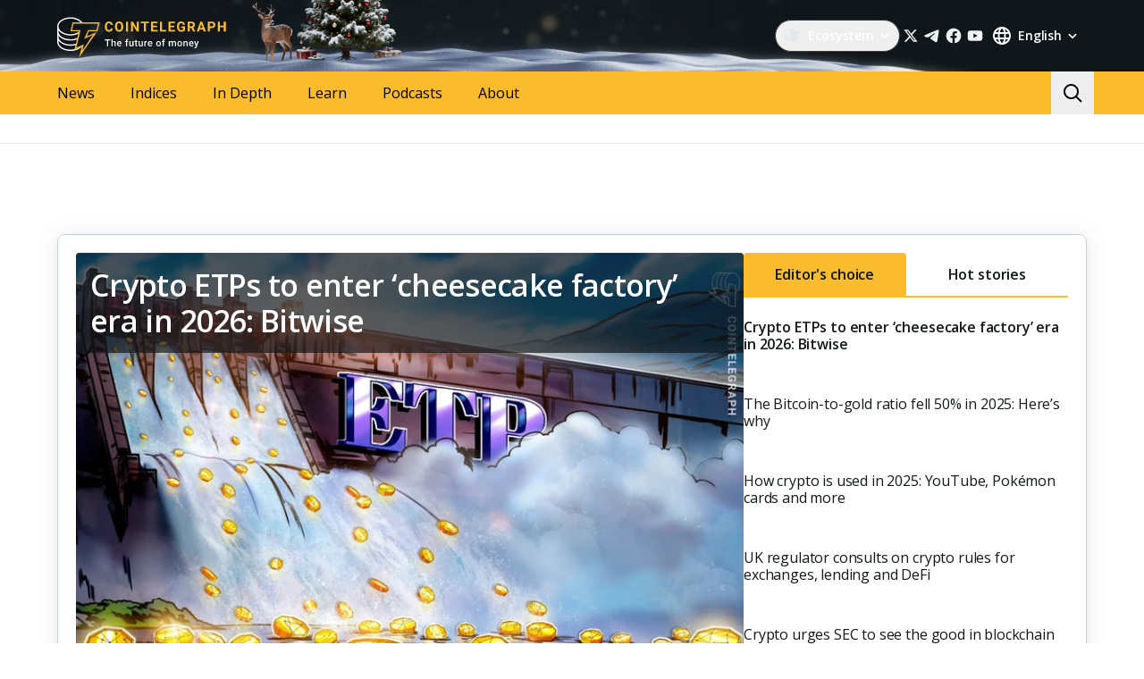

--- FILE ---
content_type: text/html; charset=utf-8
request_url: https://cointelegraph.com/?url=https://tr.cointelegraph.com/news/us-institutions-account-for-85-of-bitcoin-buying-in-very-positive-sign-matrixport&utm_source=cointelegraph&utm_medium=buttonamp&utm_campaign=articles
body_size: 107875
content:
<!doctype html>
<html data-n-head-ssr dir="ltr" lang="en" data-n-head="%7B%22dir%22:%7B%22ssr%22:%22ltr%22%7D,%22lang%22:%7B%22ssr%22:%22en%22%7D%7D">
  <head >
    <meta data-n-head="ssr" data-hid="sentry-trace" name="sentry-trace" content="eb92a52dae9441ddb2f0cf2c1e8d6353-8e1ef5018e06cd2f-0"><meta data-n-head="ssr" data-hid="sentry-baggage" name="baggage" content="sentry-environment=production,sentry-release=release-540,sentry-public_key=26d85e1737194cc392dd8f51e66f7082,sentry-trace_id=eb92a52dae9441ddb2f0cf2c1e8d6353,sentry-sample_rate=0.1,sentry-transaction=GET%20%2F,sentry-sampled=false"><meta data-n-head="ssr" charset="utf-8"><meta data-n-head="ssr" name="viewport" content="width=device-width, initial-scale=1"><meta data-n-head="ssr" name="apple-mobile-web-app-title" content="Cointelegraph"><meta data-n-head="ssr" name="application-name" content="Cointelegraph"><meta data-n-head="ssr" name="msapplication-TileColor" content="#1a1b1d"><meta data-n-head="ssr" name="msapplication-config" content="/browserconfig.xml"><meta data-n-head="ssr" name="msapplication-TileImage" content="/favicons/mstitle-144x144.png"><meta data-n-head="ssr" name="theme-color" content="#1a1b1d"><meta data-n-head="ssr" name="telegram:channel" content="@cointelegraph"><meta data-n-head="ssr" name="p:domain_verify" content="2c1fd1cbe8d119280a2b90569511a1d0"><meta data-n-head="ssr" name="sogou_site_verification" content="S4FYh8QpiB"><meta data-n-head="ssr" data-hid="description" name="description" content="The most recent news about crypto industry at Cointelegraph. Latest news about bitcoin, ethereum, blockchain, mining, cryptocurrency prices and more" lang="en"><meta data-n-head="ssr" property="og:url" content="https://cointelegraph.com/"><meta data-n-head="ssr" property="og:image" content="https://images.cointelegraph.com/cdn-cgi/image/format=auto,onerror=redirect,quality=90,width=1200/https://s3.cointelegraph.com/storage/uploads/view/6259d082e83d20491f43075c38d970ea.png"><meta data-n-head="ssr" property="og:title" content="Cointelegraph: Bitcoin, Ethereum, Crypto News &amp; Price Indexes"><meta data-n-head="ssr" property="og:description" content="The most recent news about crypto industry at Cointelegraph. Latest news about bitcoin, ethereum, blockchain, mining, cryptocurrency prices and more"><meta data-n-head="ssr" property="og:type" content="website"><meta data-n-head="ssr" property="og:site_name" content="Cointelegraph"><meta data-n-head="ssr" property="twitter:card" content="summary_large_image"><meta data-n-head="ssr" property="twitter:site" content="@cointelegraph"><meta data-n-head="ssr" property="twitter:creator" content="@cointelegraph"><meta data-n-head="ssr" property="twitter:title" content="Cointelegraph: Bitcoin, Ethereum, Crypto News &amp; Price Indexes"><meta data-n-head="ssr" property="twitter:description" content="The most recent news about crypto industry at Cointelegraph. Latest news about bitcoin, ethereum, blockchain, mining, cryptocurrency prices and more"><meta data-n-head="ssr" property="twitter:image" content="https://images.cointelegraph.com/cdn-cgi/image/format=auto,onerror=redirect,quality=90,width=1200/https://s3.cointelegraph.com/storage/uploads/view/6259d082e83d20491f43075c38d970ea.png"><title>Cointelegraph: Bitcoin, Ethereum, Crypto News &amp; Price Indexes</title><link data-n-head="ssr" rel="apple-touch-icon" sizes="180x180" href="/favicons/apple-touch-icon.png"><link data-n-head="ssr" rel="icon" type="image/png" sizes="16x16" href="/favicons/favicon-16x16.png"><link data-n-head="ssr" rel="icon" type="image/png" sizes="32x32" href="/favicons/favicon-32x32.png"><link data-n-head="ssr" rel="manifest" href="/site.webmanifest"><link data-n-head="ssr" rel="mask-icon" href="/favicons/safari-pinned-tab.svg" color="#1a1b1d"><link data-n-head="ssr" rel="shortcut icon" href="/favicon.ico"><link data-n-head="ssr" rel="preconnect" href="https://cointelegraph.com"><link data-n-head="ssr" rel="preconnect" href="https://s3.cointelegraph.com"><link data-n-head="ssr" rel="preconnect" href="https://images.cointelegraph.com"><link data-n-head="ssr" rel="preconnect" href="https://ticker-api.cointelegraph.com"><link data-n-head="ssr" rel="preconnect" href="https://conpletus.cointelegraph.com/v1/"><link data-n-head="ssr" id="10" rel="alternate" hreflang="hi" code="hi" domain="in.cointelegraph.com" href="https://in.cointelegraph.com/"><link data-n-head="ssr" id="25" rel="alternate" hreflang="zh-Hant" code="zh-Hant" domain="tw.cointelegraph.com" href="https://tw.cointelegraph.com/"><link data-n-head="ssr" id="33" rel="alternate" hreflang="vn" code="vn" domain="vn.cointelegraph.com" href="https://vn.cointelegraph.com/"><link data-n-head="ssr" id="36" rel="alternate" hreflang="th" code="th" domain="th.cointelegraph.com" href="https://th.cointelegraph.com/"><link data-n-head="ssr" id="39" rel="alternate" hreflang="mn" code="mn" domain="mn.cointelegraph.com" href="https://mn.cointelegraph.com/"><link data-n-head="ssr" id="42" rel="alternate" hreflang="ph" code="ph" domain="ph.cointelegraph.com" href="https://ph.cointelegraph.com/"><link data-n-head="ssr" id="45" rel="alternate" hreflang="ge" code="ge" domain="ge.cointelegraph.com" href="https://ge.cointelegraph.com/"><link data-n-head="ssr" id="48" rel="alternate" hreflang="id" code="id" domain="id.cointelegraph.com" href="https://id.cointelegraph.com/"><link data-n-head="ssr" id="30" rel="alternate" hreflang="ua" code="ua" domain="ua.cointelegraph.com" href="https://ua.cointelegraph.com/"><link data-n-head="ssr" id="6" rel="alternate" hreflang="fr" code="fr" domain="fr.cointelegraph.com" href="https://fr.cointelegraph.com/"><link data-n-head="ssr" id="3" rel="alternate" hreflang="ru" code="ru" domain="ru.cointelegraph.com" href="https://ru.cointelegraph.com/"><link data-n-head="ssr" id="17" rel="alternate" hreflang="ar-AE" code="ar-AE" domain="ar.cointelegraph.com" href="https://ar.cointelegraph.com/"><link data-n-head="ssr" id="4" rel="alternate" hreflang="zh" code="zh" domain="cn.cointelegraph.com" href="https://cn.cointelegraph.com/"><link data-n-head="ssr" id="5" rel="alternate" hreflang="de" code="de" domain="de.cointelegraph.com" href="https://de.cointelegraph.com/"><link data-n-head="ssr" id="1" rel="alternate" hreflang="en" code="en" domain="cointelegraph.com" href="https://cointelegraph.com/"><link data-n-head="ssr" id="2" rel="alternate" hreflang="es" code="es" domain="es.cointelegraph.com" href="https://es.cointelegraph.com/"><link data-n-head="ssr" id="7" rel="alternate" hreflang="it" code="it" domain="it.cointelegraph.com" href="https://it.cointelegraph.com/"><link data-n-head="ssr" id="22" rel="alternate" hreflang="ja" code="ja" domain="jp.cointelegraph.com" href="https://jp.cointelegraph.com/"><link data-n-head="ssr" id="26" rel="alternate" hreflang="ko" code="ko" domain="kr.cointelegraph.com" href="https://kr.cointelegraph.com/"><link data-n-head="ssr" id="23" rel="alternate" hreflang="pt-BR" code="pt-BR" domain="br.cointelegraph.com" href="https://br.cointelegraph.com/"><link data-n-head="ssr" id="27" rel="alternate" hreflang="tr" code="tr" domain="tr.cointelegraph.com" href="https://tr.cointelegraph.com/"><link data-n-head="ssr" id="28" rel="alternate" hreflang="ms-MY" code="ms-MY" domain="my.cointelegraph.com" href="https://my.cointelegraph.com/"><link data-n-head="ssr" rel="canonical" href="https://cointelegraph.com"><link data-n-head="ssr" rel="alternate" type="application/rss+xml" title="Cointelegraph RSS Feed" href="https://cointelegraph.com/rss"><script data-hid="gtm-datalayer-script">(function(a,c,b){a[b]=a[b]||[];a[b].push({"gtm.start":(new Date).getTime(),event:"gtm.js"})})(window,document,"dataLayer");</script><script data-n-head="ssr" data-hid="ldjson-schema" type="application/ld+json">{"@context":"http://schema.org","@type":"WebSite","url":"https://cointelegraph.com/","name":"Cointelegraph: Bitcoin, Ethereum, Crypto News & Price Indexes","description":"The most recent news about crypto industry at Cointelegraph. Latest news about bitcoin, ethereum, blockchain, mining, cryptocurrency prices and more","image":"https://s3.cointelegraph.com/storage/uploads/view/6259d082e83d20491f43075c38d970ea.png","author":{"@type":"Organization","name":"Cointelegraph","legalName":"Cointelegraph Media USA","url":"https://cointelegraph.com/","logo":"https://cointelegraph.com/assets/img/ct-meta-logo.png","foundingDate":"2013","address":{"@type":"PostalAddress","streetAddress":"589 8th Ave 23 fl","addressLocality":"New York","addressRegion":"NY","postalCode":"10018","addressCountry":"USA"},"sameAs":["https://www.instagram.com/Cointelegraph","https://t.me/cointelegraph","https://www.youtube.com/channel/UCRqBu-grVX1p97WaX4d-OuQ","https://www.facebook.com/cointelegraph","https://www.linkedin.com/company/cointelegraph/","https://x.com/Cointelegraph"]},"publisher":"Cointelegraph","potentialAction":{"@type":"SearchAction","target":"https://cointelegraph.com/search?query={search_term_string}","query-input":"required name=search_term_string"}}</script><noscript data-n-head="ssr" data-hid="gtm-noscript"><iframe src="https://www.googletagmanager.com/ns.html?id=GTM-N5X5C39" height="0" width="0" style="display:none;visibility:hidden"></iframe></noscript><style data-vue-ssr-id="57646c11:0 63726a5b:0 63726a5b:1 229c0cce:0 5c0f29ee:0 b9418f9c:0 338f7920:0 953a7466:0 c6ccd826:0 8b4b2e06:0 1e6afdaa:0 52de5cac:0 93d9b3e2:0 4518f08a:0 607fbb85:0 05a6a536:0 282733e2:0 566afe07:0 56842e15:0 0041534e:0 36e5f6c2:0 61232e7a:0">/*
! tailwindcss v3.4.11 | MIT License | https://tailwindcss.com
*//*
1. Prevent padding and border from affecting element width. (https://github.com/mozdevs/cssremedy/issues/4)
2. Allow adding a border to an element by just adding a border-width. (https://github.com/tailwindcss/tailwindcss/pull/116)
*/

*,
::before,
::after {
  box-sizing: border-box; /* 1 */
  border-width: 0; /* 2 */
  border-style: solid; /* 2 */
  border-color: #e5e7eb; /* 2 */
}

::before,
::after {
  --tw-content: '';
}

/*
1. Use a consistent sensible line-height in all browsers.
2. Prevent adjustments of font size after orientation changes in iOS.
3. Use a more readable tab size.
4. Use the user's configured `sans` font-family by default.
5. Use the user's configured `sans` font-feature-settings by default.
6. Use the user's configured `sans` font-variation-settings by default.
7. Disable tap highlights on iOS
*/

html,
:host {
  line-height: 1.5; /* 1 */
  -webkit-text-size-adjust: 100%; /* 2 */
  -moz-tab-size: 4; /* 3 */
  -o-tab-size: 4;
     tab-size: 4; /* 3 */
  font-family: ui-sans-serif, system-ui, sans-serif, "Apple Color Emoji", "Segoe UI Emoji", "Segoe UI Symbol", "Noto Color Emoji"; /* 4 */
  font-feature-settings: normal; /* 5 */
  font-variation-settings: normal; /* 6 */
  -webkit-tap-highlight-color: transparent; /* 7 */
}

/*
1. Remove the margin in all browsers.
2. Inherit line-height from `html` so users can set them as a class directly on the `html` element.
*/

body {
  margin: 0; /* 1 */
  line-height: inherit; /* 2 */
}

/*
1. Add the correct height in Firefox.
2. Correct the inheritance of border color in Firefox. (https://bugzilla.mozilla.org/show_bug.cgi?id=190655)
3. Ensure horizontal rules are visible by default.
*/

hr {
  height: 0; /* 1 */
  color: inherit; /* 2 */
  border-top-width: 1px; /* 3 */
}

/*
Add the correct text decoration in Chrome, Edge, and Safari.
*/

abbr:where([title]) {
  -webkit-text-decoration: underline dotted;
          text-decoration: underline dotted;
}

/*
Remove the default font size and weight for headings.
*/

h1,
h2,
h3,
h4,
h5,
h6 {
  font-size: inherit;
  font-weight: inherit;
}

/*
Reset links to optimize for opt-in styling instead of opt-out.
*/

a {
  color: inherit;
  text-decoration: inherit;
}

/*
Add the correct font weight in Edge and Safari.
*/

b,
strong {
  font-weight: bolder;
}

/*
1. Use the user's configured `mono` font-family by default.
2. Use the user's configured `mono` font-feature-settings by default.
3. Use the user's configured `mono` font-variation-settings by default.
4. Correct the odd `em` font sizing in all browsers.
*/

code,
kbd,
samp,
pre {
  font-family: ui-monospace, SFMono-Regular, Menlo, Monaco, Consolas, "Liberation Mono", "Courier New", monospace; /* 1 */
  font-feature-settings: normal; /* 2 */
  font-variation-settings: normal; /* 3 */
  font-size: 1em; /* 4 */
}

/*
Add the correct font size in all browsers.
*/

small {
  font-size: 80%;
}

/*
Prevent `sub` and `sup` elements from affecting the line height in all browsers.
*/

sub,
sup {
  font-size: 75%;
  line-height: 0;
  position: relative;
  vertical-align: baseline;
}

sub {
  bottom: -0.25em;
}

sup {
  top: -0.5em;
}

/*
1. Remove text indentation from table contents in Chrome and Safari. (https://bugs.chromium.org/p/chromium/issues/detail?id=999088, https://bugs.webkit.org/show_bug.cgi?id=201297)
2. Correct table border color inheritance in all Chrome and Safari. (https://bugs.chromium.org/p/chromium/issues/detail?id=935729, https://bugs.webkit.org/show_bug.cgi?id=195016)
3. Remove gaps between table borders by default.
*/

table {
  text-indent: 0; /* 1 */
  border-color: inherit; /* 2 */
  border-collapse: collapse; /* 3 */
}

/*
1. Change the font styles in all browsers.
2. Remove the margin in Firefox and Safari.
3. Remove default padding in all browsers.
*/

button,
input,
optgroup,
select,
textarea {
  font-family: inherit; /* 1 */
  font-feature-settings: inherit; /* 1 */
  font-variation-settings: inherit; /* 1 */
  font-size: 100%; /* 1 */
  font-weight: inherit; /* 1 */
  line-height: inherit; /* 1 */
  letter-spacing: inherit; /* 1 */
  color: inherit; /* 1 */
  margin: 0; /* 2 */
  padding: 0; /* 3 */
}

/*
Remove the inheritance of text transform in Edge and Firefox.
*/

button,
select {
  text-transform: none;
}

/*
1. Correct the inability to style clickable types in iOS and Safari.
2. Remove default button styles.
*/

button,
input:where([type='button']),
input:where([type='reset']),
input:where([type='submit']) {
  -webkit-appearance: button; /* 1 */
  background-color: transparent; /* 2 */
  background-image: none; /* 2 */
}

/*
Use the modern Firefox focus style for all focusable elements.
*/

:-moz-focusring {
  outline: auto;
}

/*
Remove the additional `:invalid` styles in Firefox. (https://github.com/mozilla/gecko-dev/blob/2f9eacd9d3d995c937b4251a5557d95d494c9be1/layout/style/res/forms.css#L728-L737)
*/

:-moz-ui-invalid {
  box-shadow: none;
}

/*
Add the correct vertical alignment in Chrome and Firefox.
*/

progress {
  vertical-align: baseline;
}

/*
Correct the cursor style of increment and decrement buttons in Safari.
*/

::-webkit-inner-spin-button,
::-webkit-outer-spin-button {
  height: auto;
}

/*
1. Correct the odd appearance in Chrome and Safari.
2. Correct the outline style in Safari.
*/

[type='search'] {
  -webkit-appearance: textfield; /* 1 */
  outline-offset: -2px; /* 2 */
}

/*
Remove the inner padding in Chrome and Safari on macOS.
*/

::-webkit-search-decoration {
  -webkit-appearance: none;
}

/*
1. Correct the inability to style clickable types in iOS and Safari.
2. Change font properties to `inherit` in Safari.
*/

::-webkit-file-upload-button {
  -webkit-appearance: button; /* 1 */
  font: inherit; /* 2 */
}

/*
Add the correct display in Chrome and Safari.
*/

summary {
  display: list-item;
}

/*
Removes the default spacing and border for appropriate elements.
*/

blockquote,
dl,
dd,
h1,
h2,
h3,
h4,
h5,
h6,
hr,
figure,
p,
pre {
  margin: 0;
}

fieldset {
  margin: 0;
  padding: 0;
}

legend {
  padding: 0;
}

ol,
ul,
menu {
  list-style: none;
  margin: 0;
  padding: 0;
}

/*
Reset default styling for dialogs.
*/
dialog {
  padding: 0;
}

/*
Prevent resizing textareas horizontally by default.
*/

textarea {
  resize: vertical;
}

/*
1. Reset the default placeholder opacity in Firefox. (https://github.com/tailwindlabs/tailwindcss/issues/3300)
2. Set the default placeholder color to the user's configured gray 400 color.
*/

input::-moz-placeholder, textarea::-moz-placeholder {
  opacity: 1; /* 1 */
  color: #9ca3af; /* 2 */
}

input::placeholder,
textarea::placeholder {
  opacity: 1; /* 1 */
  color: #9ca3af; /* 2 */
}

/*
Set the default cursor for buttons.
*/

button,
[role="button"] {
  cursor: pointer;
}

/*
Make sure disabled buttons don't get the pointer cursor.
*/
:disabled {
  cursor: default;
}

/*
1. Make replaced elements `display: block` by default. (https://github.com/mozdevs/cssremedy/issues/14)
2. Add `vertical-align: middle` to align replaced elements more sensibly by default. (https://github.com/jensimmons/cssremedy/issues/14#issuecomment-634934210)
   This can trigger a poorly considered lint error in some tools but is included by design.
*/

img,
svg,
video,
canvas,
audio,
iframe,
embed,
object {
  display: block; /* 1 */
  vertical-align: middle; /* 2 */
}

/*
Constrain images and videos to the parent width and preserve their intrinsic aspect ratio. (https://github.com/mozdevs/cssremedy/issues/14)
*/

img,
video {
  max-width: 100%;
  height: auto;
}

/* Make elements with the HTML hidden attribute stay hidden by default */
[hidden] {
  display: none;
}

*, ::before, ::after {
  --tw-border-spacing-x: 0;
  --tw-border-spacing-y: 0;
  --tw-translate-x: 0;
  --tw-translate-y: 0;
  --tw-rotate: 0;
  --tw-skew-x: 0;
  --tw-skew-y: 0;
  --tw-scale-x: 1;
  --tw-scale-y: 1;
  --tw-pan-x:  ;
  --tw-pan-y:  ;
  --tw-pinch-zoom:  ;
  --tw-scroll-snap-strictness: proximity;
  --tw-gradient-from-position:  ;
  --tw-gradient-via-position:  ;
  --tw-gradient-to-position:  ;
  --tw-ordinal:  ;
  --tw-slashed-zero:  ;
  --tw-numeric-figure:  ;
  --tw-numeric-spacing:  ;
  --tw-numeric-fraction:  ;
  --tw-ring-inset:  ;
  --tw-ring-offset-width: 0px;
  --tw-ring-offset-color: #fff;
  --tw-ring-color: rgb(59 130 246 / 0.5);
  --tw-ring-offset-shadow: 0 0 #0000;
  --tw-ring-shadow: 0 0 #0000;
  --tw-shadow: 0 0 #0000;
  --tw-shadow-colored: 0 0 #0000;
  --tw-blur:  ;
  --tw-brightness:  ;
  --tw-contrast:  ;
  --tw-grayscale:  ;
  --tw-hue-rotate:  ;
  --tw-invert:  ;
  --tw-saturate:  ;
  --tw-sepia:  ;
  --tw-drop-shadow:  ;
  --tw-backdrop-blur:  ;
  --tw-backdrop-brightness:  ;
  --tw-backdrop-contrast:  ;
  --tw-backdrop-grayscale:  ;
  --tw-backdrop-hue-rotate:  ;
  --tw-backdrop-invert:  ;
  --tw-backdrop-opacity:  ;
  --tw-backdrop-saturate:  ;
  --tw-backdrop-sepia:  ;
  --tw-contain-size:  ;
  --tw-contain-layout:  ;
  --tw-contain-paint:  ;
  --tw-contain-style:  ;
}

::backdrop {
  --tw-border-spacing-x: 0;
  --tw-border-spacing-y: 0;
  --tw-translate-x: 0;
  --tw-translate-y: 0;
  --tw-rotate: 0;
  --tw-skew-x: 0;
  --tw-skew-y: 0;
  --tw-scale-x: 1;
  --tw-scale-y: 1;
  --tw-pan-x:  ;
  --tw-pan-y:  ;
  --tw-pinch-zoom:  ;
  --tw-scroll-snap-strictness: proximity;
  --tw-gradient-from-position:  ;
  --tw-gradient-via-position:  ;
  --tw-gradient-to-position:  ;
  --tw-ordinal:  ;
  --tw-slashed-zero:  ;
  --tw-numeric-figure:  ;
  --tw-numeric-spacing:  ;
  --tw-numeric-fraction:  ;
  --tw-ring-inset:  ;
  --tw-ring-offset-width: 0px;
  --tw-ring-offset-color: #fff;
  --tw-ring-color: rgb(59 130 246 / 0.5);
  --tw-ring-offset-shadow: 0 0 #0000;
  --tw-ring-shadow: 0 0 #0000;
  --tw-shadow: 0 0 #0000;
  --tw-shadow-colored: 0 0 #0000;
  --tw-blur:  ;
  --tw-brightness:  ;
  --tw-contrast:  ;
  --tw-grayscale:  ;
  --tw-hue-rotate:  ;
  --tw-invert:  ;
  --tw-saturate:  ;
  --tw-sepia:  ;
  --tw-drop-shadow:  ;
  --tw-backdrop-blur:  ;
  --tw-backdrop-brightness:  ;
  --tw-backdrop-contrast:  ;
  --tw-backdrop-grayscale:  ;
  --tw-backdrop-hue-rotate:  ;
  --tw-backdrop-invert:  ;
  --tw-backdrop-opacity:  ;
  --tw-backdrop-saturate:  ;
  --tw-backdrop-sepia:  ;
  --tw-contain-size:  ;
  --tw-contain-layout:  ;
  --tw-contain-paint:  ;
  --tw-contain-style:  ;
}
.container {
  width: 100%;
}
@media (min-width: 480px) {

  .container {
    max-width: 480px;
  }
}
@media (min-width: 550px) {

  .container {
    max-width: 550px;
  }
}
@media (min-width: 768px) {

  .container {
    max-width: 768px;
  }
}
@media (min-width: 992px) {

  .container {
    max-width: 992px;
  }
}
@media (min-width: 1192px) {

  .container {
    max-width: 1192px;
  }
}
@media (min-width: 1232px) {

  .container {
    max-width: 1232px;
  }
}
@media (min-width: 1440px) {

  .container {
    max-width: 1440px;
  }
}
.pointer-events-none {
  pointer-events: none;
}
.\!visible {
  visibility: visible !important;
}
.visible {
  visibility: visible;
}
.invisible {
  visibility: hidden;
}
.collapse {
  visibility: collapse;
}
.\!static {
  position: static !important;
}
.static {
  position: static;
}
.fixed {
  position: fixed;
}
.absolute {
  position: absolute;
}
.relative {
  position: relative;
}
.sticky {
  position: sticky;
}
.inset-0 {
  inset: 0px;
}
.inset-y-0 {
  top: 0px;
  bottom: 0px;
}
.\!left-0 {
  left: 0px !important;
}
.\!right-0 {
  right: 0px !important;
}
.-top-2 {
  top: -0.5rem;
}
.-top-4 {
  top: -1rem;
}
.-top-4\.5 {
  top: -1.125rem;
}
.bottom-0 {
  bottom: 0px;
}
.bottom-0\.5 {
  bottom: 0.125rem;
}
.bottom-1 {
  bottom: 0.25rem;
}
.bottom-12 {
  bottom: 3rem;
}
.bottom-2 {
  bottom: 0.5rem;
}
.bottom-4 {
  bottom: 1rem;
}
.bottom-6 {
  bottom: 1.5rem;
}
.bottom-7 {
  bottom: 1.75rem;
}
.left-0 {
  left: 0px;
}
.left-1\/2 {
  left: 50%;
}
.left-4 {
  left: 1rem;
}
.left-8 {
  left: 2rem;
}
.left-full {
  left: 100%;
}
.right-0 {
  right: 0px;
}
.right-1 {
  right: 0.25rem;
}
.right-2 {
  right: 0.5rem;
}
.right-4 {
  right: 1rem;
}
.right-5 {
  right: 1.25rem;
}
.right-\[15px\] {
  right: 15px;
}
.top-0 {
  top: 0px;
}
.top-1 {
  top: 0.25rem;
}
.top-1\/2 {
  top: 50%;
}
.top-4 {
  top: 1rem;
}
.top-5 {
  top: 1.25rem;
}
.top-6 {
  top: 1.5rem;
}
.top-8 {
  top: 2rem;
}
.top-\[11px\] {
  top: 11px;
}
.top-\[26px\] {
  top: 26px;
}
.top-\[calc\(100\%\+4px\)\] {
  top: calc(100% + 4px);
}
.top-full {
  top: 100%;
}
.-left-1 {
  left: -0.25rem;
}
.-left-10 {
  left: -2.5rem;
}
.-right-1 {
  right: -0.25rem;
}
.-right-10 {
  right: -2.5rem;
}
.-right-12 {
  right: -3rem;
}
.left-1 {
  left: 0.25rem;
}
.start-1 {
  inset-inline-start: 0.25rem;
}
.z-0 {
  z-index: 0;
}
.z-10 {
  z-index: 10;
}
.z-20 {
  z-index: 20;
}
.z-30 {
  z-index: 30;
}
.z-50 {
  z-index: 50;
}
.z-\[1\] {
  z-index: 1;
}
.z-\[2\] {
  z-index: 2;
}
.col-span-1 {
  grid-column: span 1 / span 1;
}
.col-span-2 {
  grid-column: span 2 / span 2;
}
.col-span-3 {
  grid-column: span 3 / span 3;
}
.row-span-2 {
  grid-row: span 2 / span 2;
}
.row-span-1 {
  grid-row: span 1 / span 1;
}
.row-span-3 {
  grid-row: span 3 / span 3;
}
.m-0 {
  margin: 0px;
}
.m-1 {
  margin: 0.25rem;
}
.m-2 {
  margin: 0.5rem;
}
.m-6 {
  margin: 1.5rem;
}
.m-auto {
  margin: auto;
}
.-mx-2\.5 {
  margin-left: -0.625rem;
  margin-right: -0.625rem;
}
.-mx-4 {
  margin-left: -1rem;
  margin-right: -1rem;
}
.-mx-6 {
  margin-left: -1.5rem;
  margin-right: -1.5rem;
}
.mx-1 {
  margin-left: 0.25rem;
  margin-right: 0.25rem;
}
.mx-2 {
  margin-left: 0.5rem;
  margin-right: 0.5rem;
}
.mx-4 {
  margin-left: 1rem;
  margin-right: 1rem;
}
.mx-5 {
  margin-left: 1.25rem;
  margin-right: 1.25rem;
}
.mx-auto {
  margin-left: auto;
  margin-right: auto;
}
.my-0 {
  margin-top: 0px;
  margin-bottom: 0px;
}
.my-1 {
  margin-top: 0.25rem;
  margin-bottom: 0.25rem;
}
.my-2 {
  margin-top: 0.5rem;
  margin-bottom: 0.5rem;
}
.my-2\.5 {
  margin-top: 0.625rem;
  margin-bottom: 0.625rem;
}
.my-4 {
  margin-top: 1rem;
  margin-bottom: 1rem;
}
.my-8 {
  margin-top: 2rem;
  margin-bottom: 2rem;
}
.-mx-2 {
  margin-left: -0.5rem;
  margin-right: -0.5rem;
}
.-mx-8 {
  margin-left: -2rem;
  margin-right: -2rem;
}
.mx-0 {
  margin-left: 0px;
  margin-right: 0px;
}
.mx-3 {
  margin-left: 0.75rem;
  margin-right: 0.75rem;
}
.\!mb-2 {
  margin-bottom: 0.5rem !important;
}
.\!mb-4 {
  margin-bottom: 1rem !important;
}
.\!ml-0 {
  margin-left: 0px !important;
}
.\!mt-0 {
  margin-top: 0px !important;
}
.\!mt-2 {
  margin-top: 0.5rem !important;
}
.-mb-0\.5 {
  margin-bottom: -0.125rem;
}
.-me-4 {
  margin-inline-end: -1rem;
}
.-ml-2\.5 {
  margin-left: -0.625rem;
}
.-mr-2\.5 {
  margin-right: -0.625rem;
}
.-mt-12 {
  margin-top: -3rem;
}
.mb-0 {
  margin-bottom: 0px;
}
.mb-1 {
  margin-bottom: 0.25rem;
}
.mb-10 {
  margin-bottom: 2.5rem;
}
.mb-12 {
  margin-bottom: 3rem;
}
.mb-16 {
  margin-bottom: 4rem;
}
.mb-2 {
  margin-bottom: 0.5rem;
}
.mb-20 {
  margin-bottom: 5rem;
}
.mb-250 {
  margin-bottom: 250px;
}
.mb-3 {
  margin-bottom: 0.75rem;
}
.mb-4 {
  margin-bottom: 1rem;
}
.mb-5 {
  margin-bottom: 1.25rem;
}
.mb-6 {
  margin-bottom: 1.5rem;
}
.mb-7\.5 {
  margin-bottom: 1.875rem;
}
.mb-8 {
  margin-bottom: 2rem;
}
.mb-\[73px\] {
  margin-bottom: 73px;
}
.me-1 {
  margin-inline-end: 0.25rem;
}
.me-1\.5 {
  margin-inline-end: 0.375rem;
}
.me-3 {
  margin-inline-end: 0.75rem;
}
.me-4 {
  margin-inline-end: 1rem;
}
.me-auto {
  margin-inline-end: auto;
}
.ml-0 {
  margin-left: 0px;
}
.ml-2 {
  margin-left: 0.5rem;
}
.ml-2\.5 {
  margin-left: 0.625rem;
}
.ml-4 {
  margin-left: 1rem;
}
.ml-5 {
  margin-left: 1.25rem;
}
.ml-\[6\.25\%\] {
  margin-left: 6.25%;
}
.ml-auto {
  margin-left: auto;
}
.mr-0 {
  margin-right: 0px;
}
.mr-1 {
  margin-right: 0.25rem;
}
.mr-10 {
  margin-right: 2.5rem;
}
.mr-2 {
  margin-right: 0.5rem;
}
.mr-2\.5 {
  margin-right: 0.625rem;
}
.mr-4 {
  margin-right: 1rem;
}
.mr-5 {
  margin-right: 1.25rem;
}
.mr-6 {
  margin-right: 1.5rem;
}
.mr-8 {
  margin-right: 2rem;
}
.ms-1 {
  margin-inline-start: 0.25rem;
}
.ms-2 {
  margin-inline-start: 0.5rem;
}
.ms-6\.5 {
  margin-inline-start: 1.625rem;
}
.ms-auto {
  margin-inline-start: auto;
}
.mt-0 {
  margin-top: 0px;
}
.mt-1 {
  margin-top: 0.25rem;
}
.mt-12 {
  margin-top: 3rem;
}
.mt-2 {
  margin-top: 0.5rem;
}
.mt-2\.5 {
  margin-top: 0.625rem;
}
.mt-20 {
  margin-top: 5rem;
}
.mt-24 {
  margin-top: 6rem;
}
.mt-3 {
  margin-top: 0.75rem;
}
.mt-3\.5 {
  margin-top: 0.875rem;
}
.mt-4 {
  margin-top: 1rem;
}
.mt-5 {
  margin-top: 1.25rem;
}
.mt-6 {
  margin-top: 1.5rem;
}
.mt-8 {
  margin-top: 2rem;
}
.mt-\[267px\] {
  margin-top: 267px;
}
.mt-auto {
  margin-top: auto;
}
.\!mt-4 {
  margin-top: 1rem !important;
}
.-mb-0 {
  margin-bottom: -0px;
}
.-ml-2 {
  margin-left: -0.5rem;
}
.-mr-2 {
  margin-right: -0.5rem;
}
.-mt-16 {
  margin-top: -4rem;
}
.mb-7 {
  margin-bottom: 1.75rem;
}
.ml-1 {
  margin-left: 0.25rem;
}
.ml-12 {
  margin-left: 3rem;
}
.ml-7 {
  margin-left: 1.75rem;
}
.mr-12 {
  margin-right: 3rem;
}
.mr-auto {
  margin-right: auto;
}
.ms-6 {
  margin-inline-start: 1.5rem;
}
.mt-10 {
  margin-top: 2.5rem;
}
.mt-14 {
  margin-top: 3.5rem;
}
.mt-16 {
  margin-top: 4rem;
}
.mt-7 {
  margin-top: 1.75rem;
}
.box-border {
  box-sizing: border-box;
}
.box-content {
  box-sizing: content-box;
}
.line-clamp-2 {
  overflow: hidden;
  display: -webkit-box;
  -webkit-box-orient: vertical;
  -webkit-line-clamp: 2;
}
.line-clamp-3 {
  overflow: hidden;
  display: -webkit-box;
  -webkit-box-orient: vertical;
  -webkit-line-clamp: 3;
}
.line-clamp-4 {
  overflow: hidden;
  display: -webkit-box;
  -webkit-box-orient: vertical;
  -webkit-line-clamp: 4;
}
.line-clamp-none {
  overflow: visible;
  display: block;
  -webkit-box-orient: horizontal;
  -webkit-line-clamp: none;
}
.block {
  display: block;
}
.\!block {
  display: block !important;
}
.inline-block {
  display: inline-block;
}
.\!inline {
  display: inline !important;
}
.inline {
  display: inline;
}
.flex {
  display: flex;
}
.inline-flex {
  display: inline-flex;
}
.table {
  display: table;
}
.table-cell {
  display: table-cell;
}
.table-row {
  display: table-row;
}
.grid {
  display: grid;
}
.contents {
  display: contents;
}
.list-item {
  display: list-item;
}
.\!hidden {
  display: none !important;
}
.hidden {
  display: none;
}
.aspect-\[3\/2\] {
  aspect-ratio: 3/2;
}
.\!h-4 {
  height: 1rem !important;
}
.\!h-auto {
  height: auto !important;
}
.h-0 {
  height: 0px;
}
.h-10 {
  height: 2.5rem;
}
.h-12 {
  height: 3rem;
}
.h-128 {
  height: 32rem;
}
.h-139 {
  height: 34.75rem;
}
.h-14 {
  height: 3.5rem;
}
.h-16 {
  height: 4rem;
}
.h-17 {
  height: 4.25rem;
}
.h-1em {
  height: 1em;
}
.h-20 {
  height: 5rem;
}
.h-22 {
  height: 5.5rem;
}
.h-3 {
  height: 0.75rem;
}
.h-3\.5 {
  height: 0.875rem;
}
.h-32 {
  height: 8rem;
}
.h-35 {
  height: 8.75rem;
}
.h-36 {
  height: 9rem;
}
.h-4 {
  height: 1rem;
}
.h-4\.5 {
  height: 1.125rem;
}
.h-5 {
  height: 1.25rem;
}
.h-6 {
  height: 1.5rem;
}
.h-7 {
  height: 1.75rem;
}
.h-76\.25 {
  height: 19.0625rem;
}
.h-8 {
  height: 2rem;
}
.h-9 {
  height: 2.25rem;
}
.h-90 {
  height: 22.5rem;
}
.h-\[--image-height\] {
  height: var(--image-height);
}
.h-\[100dvh\] {
  height: 100dvh;
}
.h-\[120px\] {
  height: 120px;
}
.h-\[154px\] {
  height: 154px;
}
.h-\[1em\] {
  height: 1em;
}
.h-\[200px\] {
  height: 200px;
}
.h-\[22px\] {
  height: 22px;
}
.h-\[250px\] {
  height: 250px;
}
.h-\[32px\] {
  height: 32px;
}
.h-\[40px\] {
  height: 40px;
}
.h-\[48px\] {
  height: 48px;
}
.h-\[64px\] {
  height: 64px;
}
.h-\[90\%\] {
  height: 90%;
}
.h-\[var\(--ct-article-preview-height\)\] {
  height: var(--ct-article-preview-height);
}
.h-\[var\(-ct-article-preview-height\)\] {
  height: var(-ct-article-preview-height);
}
.h-auto {
  height: auto;
}
.h-fit {
  height: -moz-fit-content;
  height: fit-content;
}
.h-full {
  height: 100%;
}
.h-inherit {
  height: inherit;
}
.h-px {
  height: 1px;
}
.h-screen {
  height: 100vh;
}
.h-1 {
  height: 0.25rem;
}
.h-10\.5 {
  height: 2.625rem;
}
.h-140 {
  height: 35rem;
}
.h-24 {
  height: 6rem;
}
.h-28 {
  height: 7rem;
}
.h-44 {
  height: 11rem;
}
.max-h-4 {
  max-height: 1rem;
}
.max-h-\[336px\] {
  max-height: 336px;
}
.max-h-\[440px\] {
  max-height: 440px;
}
.max-h-full {
  max-height: 100%;
}
.min-h-1032 {
  min-height: 1032px;
}
.min-h-139\.5 {
  min-height: 34.875rem;
}
.min-h-73\.5 {
  min-height: 18.375rem;
}
.min-h-88 {
  min-height: 88px;
}
.min-h-\[154px\] {
  min-height: 154px;
}
.min-h-\[200px\] {
  min-height: 200px;
}
.min-h-\[390px\] {
  min-height: 390px;
}
.min-h-\[inherit\] {
  min-height: inherit;
}
.min-h-full {
  min-height: 100%;
}
.min-h-screen {
  min-height: 100vh;
}
.min-h-139 {
  min-height: 34.75rem;
}
.min-h-760 {
  min-height: 760px;
}
.min-h-80 {
  min-height: 20rem;
}
.\!w-4 {
  width: 1rem !important;
}
.w-0 {
  width: 0px;
}
.w-1\/2 {
  width: 50%;
}
.w-10 {
  width: 2.5rem;
}
.w-11 {
  width: 2.75rem;
}
.w-12 {
  width: 3rem;
}
.w-16 {
  width: 4rem;
}
.w-1em {
  width: 1em;
}
.w-20 {
  width: 5rem;
}
.w-25 {
  width: 6.25rem;
}
.w-27\.5 {
  width: 6.875rem;
}
.w-29 {
  width: 7.25rem;
}
.w-3 {
  width: 0.75rem;
}
.w-31 {
  width: 7.75rem;
}
.w-32 {
  width: 8rem;
}
.w-32\.5 {
  width: 8.125rem;
}
.w-4 {
  width: 1rem;
}
.w-4\.5 {
  width: 1.125rem;
}
.w-40 {
  width: 10rem;
}
.w-40\.5 {
  width: 10.125rem;
}
.w-41\.25 {
  width: 10.3125rem;
}
.w-45 {
  width: 11.25rem;
}
.w-48 {
  width: 12rem;
}
.w-5 {
  width: 1.25rem;
}
.w-6 {
  width: 1.5rem;
}
.w-64 {
  width: 16rem;
}
.w-7 {
  width: 1.75rem;
}
.w-7\.5 {
  width: 1.875rem;
}
.w-74\.5 {
  width: 18.625rem;
}
.w-75 {
  width: 18.75rem;
}
.w-8 {
  width: 2rem;
}
.w-9 {
  width: 2.25rem;
}
.w-\[--image-width\] {
  width: var(--image-width);
}
.w-\[100px\] {
  width: 100px;
}
.w-\[128px\] {
  width: 128px;
}
.w-\[14em\] {
  width: 14em;
}
.w-\[18px\] {
  width: 18px;
}
.w-\[1em\] {
  width: 1em;
}
.w-\[22px\] {
  width: 22px;
}
.w-\[236px\] {
  width: 236px;
}
.w-\[256px\] {
  width: 256px;
}
.w-\[280px\] {
  width: 280px;
}
.w-\[300px\] {
  width: 300px;
}
.w-\[304px\] {
  width: 304px;
}
.w-\[31\.25\%\] {
  width: 31.25%;
}
.w-\[369px\] {
  width: 369px;
}
.w-\[4\.5rem\] {
  width: 4.5rem;
}
.w-\[60px\] {
  width: 60px;
}
.w-\[calc\(100\%_-_72px\)\] {
  width: calc(100% - 72px);
}
.w-auto {
  width: auto;
}
.w-fit {
  width: -moz-fit-content;
  width: fit-content;
}
.w-full {
  width: 100%;
}
.w-max {
  width: -moz-max-content;
  width: max-content;
}
.w-min {
  width: -moz-min-content;
  width: min-content;
}
.w-screen {
  width: 100vw;
}
.w-1 {
  width: 0.25rem;
}
.w-192 {
  width: 48rem;
}
.w-27 {
  width: 6.75rem;
}
.w-28 {
  width: 7rem;
}
.w-52 {
  width: 13rem;
}
.w-76 {
  width: 19rem;
}
.min-w-31 {
  min-width: 7.75rem;
}
.min-w-37\.5 {
  min-width: 9.375rem;
}
.min-w-48 {
  min-width: 12rem;
}
.min-w-56 {
  min-width: 14rem;
}
.min-w-76\.25 {
  min-width: 19.0625rem;
}
.min-w-8 {
  min-width: 2rem;
}
.min-w-80 {
  min-width: 20rem;
}
.min-w-\[224px\] {
  min-width: 224px;
}
.min-w-\[256px\] {
  min-width: 256px;
}
.min-w-\[288px\] {
  min-width: 288px;
}
.min-w-full {
  min-width: 100%;
}
.min-w-10 {
  min-width: 2.5rem;
}
.min-w-135 {
  min-width: 33.75rem;
}
.min-w-76 {
  min-width: 19rem;
}
.max-w-148\.75 {
  max-width: 37.1875rem;
}
.max-w-211\.5 {
  max-width: 52.875rem;
}
.max-w-231 {
  max-width: 57.75rem;
}
.max-w-243 {
  max-width: 60.75rem;
}
.max-w-27rem {
  max-width: 27rem;
}
.max-w-290 {
  max-width: 72.5rem;
}
.max-w-298 {
  max-width: 74.5rem;
}
.max-w-32 {
  max-width: 8rem;
}
.max-w-35 {
  max-width: 8.75rem;
}
.max-w-35ch {
  max-width: 35ch;
}
.max-w-38\.5 {
  max-width: 9.625rem;
}
.max-w-6 {
  max-width: 1.5rem;
}
.max-w-64 {
  max-width: 16rem;
}
.max-w-80ch {
  max-width: 80ch;
}
.max-w-92\.5 {
  max-width: 23.125rem;
}
.max-w-\[100px\] {
  max-width: 100px;
}
.max-w-\[203px\] {
  max-width: 203px;
}
.max-w-\[390px\] {
  max-width: 390px;
}
.max-w-\[718px\] {
  max-width: 718px;
}
.max-w-\[768px\] {
  max-width: 768px;
}
.max-w-fit {
  max-width: -moz-fit-content;
  max-width: fit-content;
}
.max-w-full {
  max-width: 100%;
}
.max-w-screen-md {
  max-width: 992px;
}
.max-w-192 {
  max-width: 48rem;
}
.max-w-238 {
  max-width: 59.5rem;
}
.max-w-285 {
  max-width: 71.25rem;
}
.max-w-295 {
  max-width: 73.75rem;
}
.max-w-48 {
  max-width: 12rem;
}
.max-w-50ch {
  max-width: 50ch;
}
.max-w-56 {
  max-width: 14rem;
}
.max-w-96 {
  max-width: 24rem;
}
.max-w-\[\"\.concat\(r\.imageSize\.width\2c \"\] {
  max-width: ".concat(r.imageSize.width,";
}
.max-w-\[\"\.concat\(v\.value\2c \"\] {
  max-width: ".concat(v.value,";
}
.max-w-none {
  max-width: none;
}
.max-w-screen-sm {
  max-width: 768px;
}
.flex-1 {
  flex: 1 1 0%;
}
.flex-\[0_0_747px\] {
  flex: 0 0 747px;
}
.flex-none {
  flex: none;
}
.flex-initial {
  flex: 0 1 auto;
}
.flex-shrink {
  flex-shrink: 1;
}
.flex-shrink-0 {
  flex-shrink: 0;
}
.shrink {
  flex-shrink: 1;
}
.shrink-0 {
  flex-shrink: 0;
}
.shrink-\[10\] {
  flex-shrink: 10;
}
.flex-grow {
  flex-grow: 1;
}
.grow {
  flex-grow: 1;
}
.grow-0 {
  flex-grow: 0;
}
.basis-0 {
  flex-basis: 0px;
}
.basis-1\/2 {
  flex-basis: 50%;
}
.basis-1\/3 {
  flex-basis: 33.333333%;
}
.basis-5 {
  flex-basis: 1.25rem;
}
.basis-6 {
  flex-basis: 1.5rem;
}
.basis-8 {
  flex-basis: 2rem;
}
.basis-\[114px\] {
  flex-basis: 114px;
}
.basis-\[300px\] {
  flex-basis: 300px;
}
.basis-\[content\] {
  flex-basis: content;
}
.basis-auto {
  flex-basis: auto;
}
.basis-full {
  flex-basis: 100%;
}
.basis-1 {
  flex-basis: 0.25rem;
}
.basis-12 {
  flex-basis: 3rem;
}
.basis-2 {
  flex-basis: 0.5rem;
}
.table-auto {
  table-layout: auto;
}
.border-collapse {
  border-collapse: collapse;
}
.origin-\[center_0_0\] {
  transform-origin: center 0 0;
}
.origin-left {
  transform-origin: left;
}
.-translate-x-1\/2 {
  --tw-translate-x: -50%;
  transform: translate(var(--tw-translate-x), var(--tw-translate-y)) rotate(var(--tw-rotate)) skewX(var(--tw-skew-x)) skewY(var(--tw-skew-y)) scaleX(var(--tw-scale-x)) scaleY(var(--tw-scale-y));
}
.-translate-x-2 {
  --tw-translate-x: -0.5rem;
  transform: translate(var(--tw-translate-x), var(--tw-translate-y)) rotate(var(--tw-rotate)) skewX(var(--tw-skew-x)) skewY(var(--tw-skew-y)) scaleX(var(--tw-scale-x)) scaleY(var(--tw-scale-y));
}
.-translate-x-4 {
  --tw-translate-x: -1rem;
  transform: translate(var(--tw-translate-x), var(--tw-translate-y)) rotate(var(--tw-rotate)) skewX(var(--tw-skew-x)) skewY(var(--tw-skew-y)) scaleX(var(--tw-scale-x)) scaleY(var(--tw-scale-y));
}
.-translate-y-1\/2 {
  --tw-translate-y: -50%;
  transform: translate(var(--tw-translate-x), var(--tw-translate-y)) rotate(var(--tw-rotate)) skewX(var(--tw-skew-x)) skewY(var(--tw-skew-y)) scaleX(var(--tw-scale-x)) scaleY(var(--tw-scale-y));
}
.-translate-y-16 {
  --tw-translate-y: -4rem;
  transform: translate(var(--tw-translate-x), var(--tw-translate-y)) rotate(var(--tw-rotate)) skewX(var(--tw-skew-x)) skewY(var(--tw-skew-y)) scaleX(var(--tw-scale-x)) scaleY(var(--tw-scale-y));
}
.translate-x-0 {
  --tw-translate-x: 0px;
  transform: translate(var(--tw-translate-x), var(--tw-translate-y)) rotate(var(--tw-rotate)) skewX(var(--tw-skew-x)) skewY(var(--tw-skew-y)) scaleX(var(--tw-scale-x)) scaleY(var(--tw-scale-y));
}
.translate-x-2 {
  --tw-translate-x: 0.5rem;
  transform: translate(var(--tw-translate-x), var(--tw-translate-y)) rotate(var(--tw-rotate)) skewX(var(--tw-skew-x)) skewY(var(--tw-skew-y)) scaleX(var(--tw-scale-x)) scaleY(var(--tw-scale-y));
}
.translate-x-4 {
  --tw-translate-x: 1rem;
  transform: translate(var(--tw-translate-x), var(--tw-translate-y)) rotate(var(--tw-rotate)) skewX(var(--tw-skew-x)) skewY(var(--tw-skew-y)) scaleX(var(--tw-scale-x)) scaleY(var(--tw-scale-y));
}
.translate-y-1 {
  --tw-translate-y: 0.25rem;
  transform: translate(var(--tw-translate-x), var(--tw-translate-y)) rotate(var(--tw-rotate)) skewX(var(--tw-skew-x)) skewY(var(--tw-skew-y)) scaleX(var(--tw-scale-x)) scaleY(var(--tw-scale-y));
}
.translate-y-full {
  --tw-translate-y: 100%;
  transform: translate(var(--tw-translate-x), var(--tw-translate-y)) rotate(var(--tw-rotate)) skewX(var(--tw-skew-x)) skewY(var(--tw-skew-y)) scaleX(var(--tw-scale-x)) scaleY(var(--tw-scale-y));
}
.\!translate-x-3 {
  --tw-translate-x: 0.75rem !important;
  transform: translate(var(--tw-translate-x), var(--tw-translate-y)) rotate(var(--tw-rotate)) skewX(var(--tw-skew-x)) skewY(var(--tw-skew-y)) scaleX(var(--tw-scale-x)) scaleY(var(--tw-scale-y)) !important;
}
.-translate-x-1 {
  --tw-translate-x: -0.25rem;
  transform: translate(var(--tw-translate-x), var(--tw-translate-y)) rotate(var(--tw-rotate)) skewX(var(--tw-skew-x)) skewY(var(--tw-skew-y)) scaleX(var(--tw-scale-x)) scaleY(var(--tw-scale-y));
}
.-translate-y-1 {
  --tw-translate-y: -0.25rem;
  transform: translate(var(--tw-translate-x), var(--tw-translate-y)) rotate(var(--tw-rotate)) skewX(var(--tw-skew-x)) skewY(var(--tw-skew-y)) scaleX(var(--tw-scale-x)) scaleY(var(--tw-scale-y));
}
.-rotate-90 {
  --tw-rotate: -90deg;
  transform: translate(var(--tw-translate-x), var(--tw-translate-y)) rotate(var(--tw-rotate)) skewX(var(--tw-skew-x)) skewY(var(--tw-skew-y)) scaleX(var(--tw-scale-x)) scaleY(var(--tw-scale-y));
}
.rotate-0 {
  --tw-rotate: 0deg;
  transform: translate(var(--tw-translate-x), var(--tw-translate-y)) rotate(var(--tw-rotate)) skewX(var(--tw-skew-x)) skewY(var(--tw-skew-y)) scaleX(var(--tw-scale-x)) scaleY(var(--tw-scale-y));
}
.rotate-180 {
  --tw-rotate: 180deg;
  transform: translate(var(--tw-translate-x), var(--tw-translate-y)) rotate(var(--tw-rotate)) skewX(var(--tw-skew-x)) skewY(var(--tw-skew-y)) scaleX(var(--tw-scale-x)) scaleY(var(--tw-scale-y));
}
.rotate-270 {
  --tw-rotate: 270deg;
  transform: translate(var(--tw-translate-x), var(--tw-translate-y)) rotate(var(--tw-rotate)) skewX(var(--tw-skew-x)) skewY(var(--tw-skew-y)) scaleX(var(--tw-scale-x)) scaleY(var(--tw-scale-y));
}
.rotate-90 {
  --tw-rotate: 90deg;
  transform: translate(var(--tw-translate-x), var(--tw-translate-y)) rotate(var(--tw-rotate)) skewX(var(--tw-skew-x)) skewY(var(--tw-skew-y)) scaleX(var(--tw-scale-x)) scaleY(var(--tw-scale-y));
}
.scale-50 {
  --tw-scale-x: .5;
  --tw-scale-y: .5;
  transform: translate(var(--tw-translate-x), var(--tw-translate-y)) rotate(var(--tw-rotate)) skewX(var(--tw-skew-x)) skewY(var(--tw-skew-y)) scaleX(var(--tw-scale-x)) scaleY(var(--tw-scale-y));
}
.scale-75 {
  --tw-scale-x: .75;
  --tw-scale-y: .75;
  transform: translate(var(--tw-translate-x), var(--tw-translate-y)) rotate(var(--tw-rotate)) skewX(var(--tw-skew-x)) skewY(var(--tw-skew-y)) scaleX(var(--tw-scale-x)) scaleY(var(--tw-scale-y));
}
.transform {
  transform: translate(var(--tw-translate-x), var(--tw-translate-y)) rotate(var(--tw-rotate)) skewX(var(--tw-skew-x)) skewY(var(--tw-skew-y)) scaleX(var(--tw-scale-x)) scaleY(var(--tw-scale-y));
}
@keyframes spin {

  to {
    transform: rotate(360deg);
  }
}
.animate-spin {
  animation: spin 1s linear infinite;
}
.cursor-default {
  cursor: default;
}
.cursor-not-allowed {
  cursor: not-allowed;
}
.cursor-pointer {
  cursor: pointer;
}
.cursor-progress {
  cursor: progress;
}
.select-none {
  -webkit-user-select: none;
     -moz-user-select: none;
          user-select: none;
}
.resize {
  resize: both;
}
.snap-x {
  scroll-snap-type: x var(--tw-scroll-snap-strictness);
}
.snap-mandatory {
  --tw-scroll-snap-strictness: mandatory;
}
.snap-start {
  scroll-snap-align: start;
}
.snap-center {
  scroll-snap-align: center;
}
.snap-always {
  scroll-snap-stop: always;
}
.list-none {
  list-style-type: none;
}
.grid-flow-col {
  grid-auto-flow: column;
}
.grid-cols-1 {
  grid-template-columns: repeat(1, minmax(0, 1fr));
}
.grid-cols-3 {
  grid-template-columns: repeat(3, minmax(0, 1fr));
}
.grid-cols-8 {
  grid-template-columns: repeat(8, minmax(0, 1fr));
}
.grid-cols-2 {
  grid-template-columns: repeat(2, minmax(0, 1fr));
}
.grid-cols-4 {
  grid-template-columns: repeat(4, minmax(0, 1fr));
}
.grid-rows-1 {
  grid-template-rows: repeat(1, minmax(0, 1fr));
}
.flex-row {
  flex-direction: row;
}
.flex-row-reverse {
  flex-direction: row-reverse;
}
.flex-col {
  flex-direction: column;
}
.flex-col-reverse {
  flex-direction: column-reverse;
}
.flex-wrap {
  flex-wrap: wrap;
}
.flex-nowrap {
  flex-wrap: nowrap;
}
.content-center {
  align-content: center;
}
.items-start {
  align-items: flex-start;
}
.items-end {
  align-items: flex-end;
}
.items-center {
  align-items: center;
}
.items-baseline {
  align-items: baseline;
}
.items-stretch {
  align-items: stretch;
}
.justify-start {
  justify-content: flex-start;
}
.justify-end {
  justify-content: flex-end;
}
.justify-center {
  justify-content: center;
}
.\!justify-between {
  justify-content: space-between !important;
}
.justify-between {
  justify-content: space-between;
}
.justify-around {
  justify-content: space-around;
}
.gap-0\.5 {
  gap: 0.125rem;
}
.gap-1 {
  gap: 0.25rem;
}
.gap-1\.5 {
  gap: 0.375rem;
}
.gap-10 {
  gap: 2.5rem;
}
.gap-12 {
  gap: 3rem;
}
.gap-12\.5 {
  gap: 3.125rem;
}
.gap-2 {
  gap: 0.5rem;
}
.gap-2\.5 {
  gap: 0.625rem;
}
.gap-3 {
  gap: 0.75rem;
}
.gap-4 {
  gap: 1rem;
}
.gap-5 {
  gap: 1.25rem;
}
.gap-6 {
  gap: 1.5rem;
}
.gap-8 {
  gap: 2rem;
}
.gap-0 {
  gap: 0px;
}
.gap-x-0\.5 {
  -moz-column-gap: 0.125rem;
       column-gap: 0.125rem;
}
.gap-x-1 {
  -moz-column-gap: 0.25rem;
       column-gap: 0.25rem;
}
.gap-x-1\.5 {
  -moz-column-gap: 0.375rem;
       column-gap: 0.375rem;
}
.gap-x-2 {
  -moz-column-gap: 0.5rem;
       column-gap: 0.5rem;
}
.gap-x-2\.5 {
  -moz-column-gap: 0.625rem;
       column-gap: 0.625rem;
}
.gap-x-3 {
  -moz-column-gap: 0.75rem;
       column-gap: 0.75rem;
}
.gap-x-4 {
  -moz-column-gap: 1rem;
       column-gap: 1rem;
}
.gap-x-5 {
  -moz-column-gap: 1.25rem;
       column-gap: 1.25rem;
}
.gap-x-6 {
  -moz-column-gap: 1.5rem;
       column-gap: 1.5rem;
}
.gap-y-1 {
  row-gap: 0.25rem;
}
.gap-y-2 {
  row-gap: 0.5rem;
}
.gap-y-3 {
  row-gap: 0.75rem;
}
.gap-y-4 {
  row-gap: 1rem;
}
.gap-y-5 {
  row-gap: 1.25rem;
}
.gap-y-6 {
  row-gap: 1.5rem;
}
.gap-y-8 {
  row-gap: 2rem;
}
.gap-x-0 {
  -moz-column-gap: 0px;
       column-gap: 0px;
}
.gap-x-10 {
  -moz-column-gap: 2.5rem;
       column-gap: 2.5rem;
}
.gap-x-12 {
  -moz-column-gap: 3rem;
       column-gap: 3rem;
}
.gap-x-8 {
  -moz-column-gap: 2rem;
       column-gap: 2rem;
}
.gap-y-0 {
  row-gap: 0px;
}
.self-auto {
  align-self: auto;
}
.self-start {
  align-self: flex-start;
}
.self-end {
  align-self: flex-end;
}
.self-center {
  align-self: center;
}
.self-stretch {
  align-self: stretch;
}
.self-baseline {
  align-self: baseline;
}
.overflow-auto {
  overflow: auto;
}
.overflow-hidden {
  overflow: hidden;
}
.overflow-x-auto {
  overflow-x: auto;
}
.overflow-y-auto {
  overflow-y: auto;
}
.overflow-x-hidden {
  overflow-x: hidden;
}
.overflow-y-hidden {
  overflow-y: hidden;
}
.overflow-x-scroll {
  overflow-x: scroll;
}
.overflow-y-scroll {
  overflow-y: scroll;
}
.truncate {
  overflow: hidden;
  text-overflow: ellipsis;
  white-space: nowrap;
}
.overflow-ellipsis {
  text-overflow: ellipsis;
}
.whitespace-nowrap {
  white-space: nowrap;
}
.whitespace-break-spaces {
  white-space: break-spaces;
}
.text-wrap {
  text-wrap: wrap;
}
.text-nowrap {
  text-wrap: nowrap;
}
.text-balance {
  text-wrap: balance;
}
.break-all {
  word-break: break-all;
}
.break-keep {
  word-break: keep-all;
}
.\!rounded {
  border-radius: 0.25rem !important;
}
.rounded {
  border-radius: 0.25rem;
}
.rounded-10 {
  border-radius: 10px;
}
.rounded-20 {
  border-radius: 20px;
}
.rounded-2xl {
  border-radius: 1rem;
}
.rounded-3xl {
  border-radius: 1.5rem;
}
.rounded-full {
  border-radius: 9999px;
}
.rounded-lg {
  border-radius: 0.5rem;
}
.rounded-sm {
  border-radius: 0.125rem;
}
.rounded-xl {
  border-radius: 0.75rem;
}
.rounded-md {
  border-radius: 0.375rem;
}
.rounded-none {
  border-radius: 0px;
}
.rounded-b-20 {
  border-bottom-right-radius: 20px;
  border-bottom-left-radius: 20px;
}
.rounded-b-lg {
  border-bottom-right-radius: 0.5rem;
  border-bottom-left-radius: 0.5rem;
}
.rounded-b-none {
  border-bottom-right-radius: 0px;
  border-bottom-left-radius: 0px;
}
.rounded-l {
  border-top-left-radius: 0.25rem;
  border-bottom-left-radius: 0.25rem;
}
.rounded-r {
  border-top-right-radius: 0.25rem;
  border-bottom-right-radius: 0.25rem;
}
.rounded-r-sm {
  border-top-right-radius: 0.125rem;
  border-bottom-right-radius: 0.125rem;
}
.rounded-t {
  border-top-left-radius: 0.25rem;
  border-top-right-radius: 0.25rem;
}
.rounded-t-20 {
  border-top-left-radius: 20px;
  border-top-right-radius: 20px;
}
.rounded-t-2xl {
  border-top-left-radius: 1rem;
  border-top-right-radius: 1rem;
}
.rounded-t-\[5px\] {
  border-top-left-radius: 5px;
  border-top-right-radius: 5px;
}
.rounded-t-lg {
  border-top-left-radius: 0.5rem;
  border-top-right-radius: 0.5rem;
}
.rounded-t-xl {
  border-top-left-radius: 0.75rem;
  border-top-right-radius: 0.75rem;
}
.rounded-e-lg {
  border-start-end-radius: 0.5rem;
  border-end-end-radius: 0.5rem;
}
.rounded-s-lg {
  border-start-start-radius: 0.5rem;
  border-end-start-radius: 0.5rem;
}
.rounded-se-lg {
  border-start-end-radius: 0.5rem;
}
.rounded-ss-lg {
  border-start-start-radius: 0.5rem;
}
.rounded-tr-none {
  border-top-right-radius: 0px;
}
.\!border {
  border-width: 1px !important;
}
.\!border-0 {
  border-width: 0px !important;
}
.border {
  border-width: 1px;
}
.border-0 {
  border-width: 0px;
}
.border-2 {
  border-width: 2px;
}
.border-y {
  border-top-width: 1px;
  border-bottom-width: 1px;
}
.border-y-\[1px\] {
  border-top-width: 1px;
  border-bottom-width: 1px;
}
.\!border-b-0 {
  border-bottom-width: 0px !important;
}
.border-b {
  border-bottom-width: 1px;
}
.border-b-0 {
  border-bottom-width: 0px;
}
.border-b-2 {
  border-bottom-width: 2px;
}
.border-l {
  border-left-width: 1px;
}
.border-s-2 {
  border-inline-start-width: 2px;
}
.border-t {
  border-top-width: 1px;
}
.border-t-2 {
  border-top-width: 2px;
}
.border-e {
  border-inline-end-width: 1px;
}
.border-solid {
  border-style: solid;
}
.border-dashed {
  border-style: dashed;
}
.border-none {
  border-style: none;
}
.\!border-\[\#EBA200\] {
  --tw-border-opacity: 1 !important;
  border-color: rgb(235 162 0 / var(--tw-border-opacity)) !important;
}
.\!border-fg-gray {
  --tw-border-opacity: 1 !important;
  border-color: rgb(225 232 234 / var(--tw-border-opacity)) !important;
}
.border-\[\#31616F26\] {
  border-color: #31616F26;
}
.border-\[\#31616f26\] {
  border-color: #31616f26;
}
.border-\[\#39464C\] {
  --tw-border-opacity: 1;
  border-color: rgb(57 70 76 / var(--tw-border-opacity));
}
.border-\[\#48575D\] {
  --tw-border-opacity: 1;
  border-color: rgb(72 87 93 / var(--tw-border-opacity));
}
.border-\[\#627F8C59\] {
  border-color: #627F8C59;
}
.border-\[\#C8D3D0\] {
  --tw-border-opacity: 1;
  border-color: rgb(200 211 208 / var(--tw-border-opacity));
}
.border-\[\#DEE5E8\] {
  --tw-border-opacity: 1;
  border-color: rgb(222 229 232 / var(--tw-border-opacity));
}
.border-\[\#E1E8EA\] {
  --tw-border-opacity: 1;
  border-color: rgb(225 232 234 / var(--tw-border-opacity));
}
.border-\[\#EFF5F6\] {
  --tw-border-opacity: 1;
  border-color: rgb(239 245 246 / var(--tw-border-opacity));
}
.border-\[\#aab9c0\] {
  --tw-border-opacity: 1;
  border-color: rgb(170 185 192 / var(--tw-border-opacity));
}
.border-bg-invertedWeak {
  --tw-border-opacity: 1;
  border-color: rgb(48 61 67 / var(--tw-border-opacity));
}
.border-bg-lessSubtle {
  --tw-border-opacity: 1;
  border-color: rgb(222 229 232 / var(--tw-border-opacity));
}
.border-bg-primary {
  --tw-border-opacity: 1;
  border-color: rgb(250 188 44 / var(--tw-border-opacity));
}
.border-bg-subtle {
  --tw-border-opacity: 1;
  border-color: rgb(240 243 244 / var(--tw-border-opacity));
}
.border-border-clear {
  border-color: #31616F26;
}
.border-border-default {
  --tw-border-opacity: 1;
  border-color: rgb(199 210 215 / var(--tw-border-opacity));
}
.border-border-lessSubtle {
  --tw-border-opacity: 1;
  border-color: rgb(222 229 232 / var(--tw-border-opacity));
}
.border-border-lightClear {
  border-color: #9FCFDD26;
}
.border-border-onDarkForced {
  --tw-border-opacity: 1;
  border-color: rgb(39 48 54 / var(--tw-border-opacity));
}
.border-border-primaryMuted {
  --tw-border-opacity: 1;
  border-color: rgb(253 205 81 / var(--tw-border-opacity));
}
.border-border-transparent {
  border-color: #0000001A;
}
.border-custom-coh-gray {
  --tw-border-opacity: 1;
  border-color: rgb(80 87 95 / var(--tw-border-opacity));
}
.border-custom-gray-150 {
  --tw-border-opacity: 1;
  border-color: rgb(227 230 231 / var(--tw-border-opacity));
}
.border-custom-gray-350 {
  border-color: #627f8c59;
}
.border-custom-gray-black {
  --tw-border-opacity: 1;
  border-color: rgb(58 70 76 / var(--tw-border-opacity));
}
.border-custom-gray-light\/25 {
  border-color: rgb(175 186 192 / 0.25);
}
.border-emerald-100 {
  --tw-border-opacity: 1;
  border-color: rgb(209 250 229 / var(--tw-border-opacity));
}
.border-emerald-600 {
  --tw-border-opacity: 1;
  border-color: rgb(5 150 105 / var(--tw-border-opacity));
}
.border-emerald-700 {
  --tw-border-opacity: 1;
  border-color: rgb(4 120 87 / var(--tw-border-opacity));
}
.border-fg-gray {
  --tw-border-opacity: 1;
  border-color: rgb(225 232 234 / var(--tw-border-opacity));
}
.border-fg-muted {
  --tw-border-opacity: 1;
  border-color: rgb(94 109 116 / var(--tw-border-opacity));
}
.border-fg-primaryDefault {
  --tw-border-opacity: 1;
  border-color: rgb(250 188 44 / var(--tw-border-opacity));
}
.border-neutral-300 {
  --tw-border-opacity: 1;
  border-color: rgb(212 212 212 / var(--tw-border-opacity));
}
.border-red-100 {
  --tw-border-opacity: 1;
  border-color: rgb(254 226 226 / var(--tw-border-opacity));
}
.border-rose-500 {
  --tw-border-opacity: 1;
  border-color: rgb(244 63 94 / var(--tw-border-opacity));
}
.border-rose-600 {
  --tw-border-opacity: 1;
  border-color: rgb(225 29 72 / var(--tw-border-opacity));
}
.border-rose-700 {
  --tw-border-opacity: 1;
  border-color: rgb(190 18 60 / var(--tw-border-opacity));
}
.border-transparent {
  border-color: transparent;
}
.border-zinc-200 {
  --tw-border-opacity: 1;
  border-color: rgb(228 228 231 / var(--tw-border-opacity));
}
.border-custom-gray-light {
  --tw-border-opacity: 1;
  border-color: rgb(175 186 192 / var(--tw-border-opacity));
}
.border-b-\[\#FABF2C\] {
  --tw-border-opacity: 1;
  border-bottom-color: rgb(250 191 44 / var(--tw-border-opacity));
}
.border-b-border-default {
  --tw-border-opacity: 1;
  border-bottom-color: rgb(199 210 215 / var(--tw-border-opacity));
}
.border-b-transparent {
  border-bottom-color: transparent;
}
.border-t-\[\#FFFFFF4D\] {
  border-top-color: #FFFFFF4D;
}
.border-t-border-default {
  --tw-border-opacity: 1;
  border-top-color: rgb(199 210 215 / var(--tw-border-opacity));
}
.border-t-border-lessSubtle {
  --tw-border-opacity: 1;
  border-top-color: rgb(222 229 232 / var(--tw-border-opacity));
}
.\!bg-bg-primary {
  --tw-bg-opacity: 1 !important;
  background-color: rgb(250 188 44 / var(--tw-bg-opacity)) !important;
}
.\!bg-fg-primaryDefault {
  --tw-bg-opacity: 1 !important;
  background-color: rgb(250 188 44 / var(--tw-bg-opacity)) !important;
}
.bg-\[\#000\] {
  --tw-bg-opacity: 1;
  background-color: rgb(0 0 0 / var(--tw-bg-opacity));
}
.bg-\[\#EBA200\] {
  --tw-bg-opacity: 1;
  background-color: rgb(235 162 0 / var(--tw-bg-opacity));
}
.bg-\[\#FABC2C\] {
  --tw-bg-opacity: 1;
  background-color: rgb(250 188 44 / var(--tw-bg-opacity));
}
.bg-\[\#fbfbfb\] {
  --tw-bg-opacity: 1;
  background-color: rgb(251 251 251 / var(--tw-bg-opacity));
}
.bg-amber-400 {
  --tw-bg-opacity: 1;
  background-color: rgb(251 191 36 / var(--tw-bg-opacity));
}
.bg-amber-500 {
  --tw-bg-opacity: 1;
  background-color: rgb(245 158 11 / var(--tw-bg-opacity));
}
.bg-bg-3 {
  --tw-bg-opacity: 1;
  background-color: rgb(239 245 246 / var(--tw-bg-opacity));
}
.bg-bg-black {
  --tw-bg-opacity: 1;
  background-color: rgb(4 8 11 / var(--tw-bg-opacity));
}
.bg-bg-blacker {
  --tw-bg-opacity: 1;
  background-color: rgb(16 23 27 / var(--tw-bg-opacity));
}
.bg-bg-default {
  --tw-bg-opacity: 1;
  background-color: rgb(255 255 255 / var(--tw-bg-opacity));
}
.bg-bg-inverted {
  --tw-bg-opacity: 1;
  background-color: rgb(25 32 36 / var(--tw-bg-opacity));
}
.bg-bg-invertedStrong {
  --tw-bg-opacity: 1;
  background-color: rgb(17 22 25 / var(--tw-bg-opacity));
}
.bg-bg-lessSubtle {
  --tw-bg-opacity: 1;
  background-color: rgb(222 229 232 / var(--tw-bg-opacity));
}
.bg-bg-level2 {
  --tw-bg-opacity: 1;
  background-color: rgb(250 253 253 / var(--tw-bg-opacity));
}
.bg-bg-primary {
  --tw-bg-opacity: 1;
  background-color: rgb(250 188 44 / var(--tw-bg-opacity));
}
.bg-bg-primaryLight {
  --tw-bg-opacity: 1;
  background-color: rgb(253 205 81 / var(--tw-bg-opacity));
}
.bg-bg-subtle {
  --tw-bg-opacity: 1;
  background-color: rgb(240 243 244 / var(--tw-bg-opacity));
}
.bg-black {
  --tw-bg-opacity: 1;
  background-color: rgb(0 0 0 / var(--tw-bg-opacity));
}
.bg-black\/70 {
  background-color: rgb(0 0 0 / 0.7);
}
.bg-common-black {
  --tw-bg-opacity: 1;
  background-color: rgb(0 0 0 / var(--tw-bg-opacity));
}
.bg-custom-black {
  --tw-bg-opacity: 1;
  background-color: rgb(13 18 26 / var(--tw-bg-opacity));
}
.bg-custom-black-950 {
  --tw-bg-opacity: 1;
  background-color: rgb(23 26 28 / var(--tw-bg-opacity));
}
.bg-custom-coh-black {
  --tw-bg-opacity: 1;
  background-color: rgb(37 43 49 / var(--tw-bg-opacity));
}
.bg-custom-gray-201 {
  --tw-bg-opacity: 1;
  background-color: rgb(241 243 244 / var(--tw-bg-opacity));
}
.bg-custom-gray-50 {
  background-color: #0000000D;
}
.bg-custom-gray-black {
  --tw-bg-opacity: 1;
  background-color: rgb(58 70 76 / var(--tw-bg-opacity));
}
.bg-custom-gray-dark {
  background-color: #13171BB2;
}
.bg-custom-gray-light\/25 {
  background-color: rgb(175 186 192 / 0.25);
}
.bg-custom-orange-500 {
  --tw-bg-opacity: 1;
  background-color: rgb(250 191 44 / var(--tw-bg-opacity));
}
.bg-emerald-50 {
  --tw-bg-opacity: 1;
  background-color: rgb(236 253 245 / var(--tw-bg-opacity));
}
.bg-emerald-600 {
  --tw-bg-opacity: 1;
  background-color: rgb(5 150 105 / var(--tw-bg-opacity));
}
.bg-fg-base {
  --tw-bg-opacity: 1;
  background-color: rgb(25 32 36 / var(--tw-bg-opacity));
}
.bg-fg-default {
  --tw-bg-opacity: 1;
  background-color: rgb(39 48 54 / var(--tw-bg-opacity));
}
.bg-fg-gray {
  --tw-bg-opacity: 1;
  background-color: rgb(225 232 234 / var(--tw-bg-opacity));
}
.bg-fg-primaryDefault {
  --tw-bg-opacity: 1;
  background-color: rgb(250 188 44 / var(--tw-bg-opacity));
}
.bg-fg-strong {
  --tw-bg-opacity: 1;
  background-color: rgb(17 22 25 / var(--tw-bg-opacity));
}
.bg-gray-100 {
  --tw-bg-opacity: 1;
  background-color: rgb(243 244 246 / var(--tw-bg-opacity));
}
.bg-gray-50 {
  --tw-bg-opacity: 1;
  background-color: rgb(249 250 251 / var(--tw-bg-opacity));
}
.bg-inherit {
  background-color: inherit;
}
.bg-red-50 {
  --tw-bg-opacity: 1;
  background-color: rgb(254 242 242 / var(--tw-bg-opacity));
}
.bg-rose-600 {
  --tw-bg-opacity: 1;
  background-color: rgb(225 29 72 / var(--tw-bg-opacity));
}
.bg-slate-200 {
  --tw-bg-opacity: 1;
  background-color: rgb(226 232 240 / var(--tw-bg-opacity));
}
.bg-transparent {
  background-color: transparent;
}
.bg-white {
  --tw-bg-opacity: 1;
  background-color: rgb(255 255 255 / var(--tw-bg-opacity));
}
.bg-zinc-200 {
  --tw-bg-opacity: 1;
  background-color: rgb(228 228 231 / var(--tw-bg-opacity));
}
.bg-bg-invertedWeak {
  --tw-bg-opacity: 1;
  background-color: rgb(48 61 67 / var(--tw-bg-opacity));
}
.bg-button-default {
  --tw-bg-opacity: 1;
  background-color: rgb(248 252 252 / var(--tw-bg-opacity));
}
.bg-custom-gray-light {
  --tw-bg-opacity: 1;
  background-color: rgb(175 186 192 / var(--tw-bg-opacity));
}
.bg-election-main {
  --tw-bg-opacity: 1;
  background-color: rgb(10 53 133 / var(--tw-bg-opacity));
}
.bg-fg-primaryStrong {
  --tw-bg-opacity: 1;
  background-color: rgb(240 167 17 / var(--tw-bg-opacity));
}
.bg-opacity-20 {
  --tw-bg-opacity: 0.2;
}
.bg-\[url\(\'\/assets\/img\/coh\/coh-section-1-bg\.png\'\)\] {
  background-image: url('/assets/img/coh/coh-section-1-bg.png');
}
.bg-\[url\(\'\/assets\/img\/coh\/heart\.svg\'\)\] {
  background-image: url('/assets/img/coh/heart.svg');
}
.bg-\[url\(\'\/assets\/img\/coh\/hero-bg\.png\'\)\] {
  background-image: url('/assets/img/coh/hero-bg.png');
}
.bg-\[url\(\'\/assets\/img\/coh\/target-bg\.png\'\)\] {
  background-image: url('/assets/img/coh/target-bg.png');
}
.bg-gradient-to-b {
  background-image: linear-gradient(to bottom, var(--tw-gradient-stops));
}
.bg-magazine-post-card-gradient {
  background-image: linear-gradient(0deg, rgba(0, 0, 0, 0.91) 0%, rgba(0, 0, 0, 0.8) 20%, rgba(0, 0, 0, 0) 55%);
}
.bg-none {
  background-image: none;
}
.from-black {
  --tw-gradient-from: #000 var(--tw-gradient-from-position);
  --tw-gradient-to: rgb(0 0 0 / 0) var(--tw-gradient-to-position);
  --tw-gradient-stops: var(--tw-gradient-from), var(--tw-gradient-to);
}
.from-fg-base {
  --tw-gradient-from: #192024 var(--tw-gradient-from-position);
  --tw-gradient-to: rgb(25 32 36 / 0) var(--tw-gradient-to-position);
  --tw-gradient-stops: var(--tw-gradient-from), var(--tw-gradient-to);
}
.from-white {
  --tw-gradient-from: #fff var(--tw-gradient-from-position);
  --tw-gradient-to: rgb(255 255 255 / 0) var(--tw-gradient-to-position);
  --tw-gradient-stops: var(--tw-gradient-from), var(--tw-gradient-to);
}
.to-\[\#3A464C\] {
  --tw-gradient-to: #3A464C var(--tw-gradient-to-position);
}
.to-fg-default {
  --tw-gradient-to: #273036 var(--tw-gradient-to-position);
}
.to-transparent {
  --tw-gradient-to: transparent var(--tw-gradient-to-position);
}
.bg-\[length\:349px_216px\] {
  background-size: 349px 216px;
}
.bg-contain {
  background-size: contain;
}
.bg-cover {
  background-size: cover;
}
.bg-\[center_top\] {
  background-position: center top;
}
.bg-center {
  background-position: center;
}
.bg-no-repeat {
  background-repeat: no-repeat;
}
.object-contain {
  -o-object-fit: contain;
     object-fit: contain;
}
.object-cover {
  -o-object-fit: cover;
     object-fit: cover;
}
.object-center {
  -o-object-position: center;
     object-position: center;
}
.\!p-0 {
  padding: 0px !important;
}
.\!p-1 {
  padding: 0.25rem !important;
}
.\!p-2 {
  padding: 0.5rem !important;
}
.\!p-3 {
  padding: 0.75rem !important;
}
.\!p-4 {
  padding: 1rem !important;
}
.p-0 {
  padding: 0px;
}
.p-0\.5 {
  padding: 0.125rem;
}
.p-1 {
  padding: 0.25rem;
}
.p-1\.5 {
  padding: 0.375rem;
}
.p-2 {
  padding: 0.5rem;
}
.p-3 {
  padding: 0.75rem;
}
.p-4 {
  padding: 1rem;
}
.p-5 {
  padding: 1.25rem;
}
.p-6 {
  padding: 1.5rem;
}
.p-7 {
  padding: 1.75rem;
}
.\!px-0 {
  padding-left: 0px !important;
  padding-right: 0px !important;
}
.px-0 {
  padding-left: 0px;
  padding-right: 0px;
}
.px-1 {
  padding-left: 0.25rem;
  padding-right: 0.25rem;
}
.px-1\.5 {
  padding-left: 0.375rem;
  padding-right: 0.375rem;
}
.px-12\.5 {
  padding-left: 3.125rem;
  padding-right: 3.125rem;
}
.px-2 {
  padding-left: 0.5rem;
  padding-right: 0.5rem;
}
.px-2\.5 {
  padding-left: 0.625rem;
  padding-right: 0.625rem;
}
.px-3 {
  padding-left: 0.75rem;
  padding-right: 0.75rem;
}
.px-3\.5 {
  padding-left: 0.875rem;
  padding-right: 0.875rem;
}
.px-4 {
  padding-left: 1rem;
  padding-right: 1rem;
}
.px-5 {
  padding-left: 1.25rem;
  padding-right: 1.25rem;
}
.px-6 {
  padding-left: 1.5rem;
  padding-right: 1.5rem;
}
.py-0\.5 {
  padding-top: 0.125rem;
  padding-bottom: 0.125rem;
}
.py-1 {
  padding-top: 0.25rem;
  padding-bottom: 0.25rem;
}
.py-1\.25 {
  padding-top: 0.3125rem;
  padding-bottom: 0.3125rem;
}
.py-1\.5 {
  padding-top: 0.375rem;
  padding-bottom: 0.375rem;
}
.py-10 {
  padding-top: 2.5rem;
  padding-bottom: 2.5rem;
}
.py-12 {
  padding-top: 3rem;
  padding-bottom: 3rem;
}
.py-16 {
  padding-top: 4rem;
  padding-bottom: 4rem;
}
.py-2 {
  padding-top: 0.5rem;
  padding-bottom: 0.5rem;
}
.py-2\.5 {
  padding-top: 0.625rem;
  padding-bottom: 0.625rem;
}
.py-3 {
  padding-top: 0.75rem;
  padding-bottom: 0.75rem;
}
.py-4 {
  padding-top: 1rem;
  padding-bottom: 1rem;
}
.py-5 {
  padding-top: 1.25rem;
  padding-bottom: 1.25rem;
}
.py-6 {
  padding-top: 1.5rem;
  padding-bottom: 1.5rem;
}
.py-8 {
  padding-top: 2rem;
  padding-bottom: 2rem;
}
.px-12 {
  padding-left: 3rem;
  padding-right: 3rem;
}
.px-8 {
  padding-left: 2rem;
  padding-right: 2rem;
}
.px-8\.5 {
  padding-left: 2.125rem;
  padding-right: 2.125rem;
}
.py-0 {
  padding-top: 0px;
  padding-bottom: 0px;
}
.py-7 {
  padding-top: 1.75rem;
  padding-bottom: 1.75rem;
}
.pb-1 {
  padding-bottom: 0.25rem;
}
.pb-10 {
  padding-bottom: 2.5rem;
}
.pb-16 {
  padding-bottom: 4rem;
}
.pb-2 {
  padding-bottom: 0.5rem;
}
.pb-20 {
  padding-bottom: 5rem;
}
.pb-24 {
  padding-bottom: 6rem;
}
.pb-3 {
  padding-bottom: 0.75rem;
}
.pb-4 {
  padding-bottom: 1rem;
}
.pb-5 {
  padding-bottom: 1.25rem;
}
.pb-6 {
  padding-bottom: 1.5rem;
}
.pb-7 {
  padding-bottom: 1.75rem;
}
.pb-7\.5 {
  padding-bottom: 1.875rem;
}
.pb-8 {
  padding-bottom: 2rem;
}
.pe-1 {
  padding-inline-end: 0.25rem;
}
.pe-2 {
  padding-inline-end: 0.5rem;
}
.pe-3 {
  padding-inline-end: 0.75rem;
}
.pe-5 {
  padding-inline-end: 1.25rem;
}
.pe-8 {
  padding-inline-end: 2rem;
}
.pl-1 {
  padding-left: 0.25rem;
}
.pl-2 {
  padding-left: 0.5rem;
}
.pl-2\.5 {
  padding-left: 0.625rem;
}
.pl-3 {
  padding-left: 0.75rem;
}
.pl-3\.5 {
  padding-left: 0.875rem;
}
.pl-4 {
  padding-left: 1rem;
}
.pl-6 {
  padding-left: 1.5rem;
}
.pr-10 {
  padding-right: 2.5rem;
}
.pr-2 {
  padding-right: 0.5rem;
}
.pr-3 {
  padding-right: 0.75rem;
}
.pr-4 {
  padding-right: 1rem;
}
.pr-6 {
  padding-right: 1.5rem;
}
.ps-2 {
  padding-inline-start: 0.5rem;
}
.ps-3 {
  padding-inline-start: 0.75rem;
}
.ps-4 {
  padding-inline-start: 1rem;
}
.ps-5 {
  padding-inline-start: 1.25rem;
}
.ps-6 {
  padding-inline-start: 1.5rem;
}
.pt-0 {
  padding-top: 0px;
}
.pt-0\.5 {
  padding-top: 0.125rem;
}
.pt-1 {
  padding-top: 0.25rem;
}
.pt-11 {
  padding-top: 2.75rem;
}
.pt-12 {
  padding-top: 3rem;
}
.pt-14 {
  padding-top: 3.5rem;
}
.pt-2 {
  padding-top: 0.5rem;
}
.pt-2\.5 {
  padding-top: 0.625rem;
}
.pt-3 {
  padding-top: 0.75rem;
}
.pt-32 {
  padding-top: 8rem;
}
.pt-4 {
  padding-top: 1rem;
}
.pt-5 {
  padding-top: 1.25rem;
}
.pt-6 {
  padding-top: 1.5rem;
}
.pt-8 {
  padding-top: 2rem;
}
.pb-12 {
  padding-bottom: 3rem;
}
.pb-14 {
  padding-bottom: 3.5rem;
}
.pb-28 {
  padding-bottom: 7rem;
}
.pl-0 {
  padding-left: 0px;
}
.pl-5 {
  padding-left: 1.25rem;
}
.pr-0 {
  padding-right: 0px;
}
.pr-0\.5 {
  padding-right: 0.125rem;
}
.pr-5 {
  padding-right: 1.25rem;
}
.pt-10 {
  padding-top: 2.5rem;
}
.pt-20 {
  padding-top: 5rem;
}
.pt-44 {
  padding-top: 11rem;
}
.pt-9 {
  padding-top: 2.25rem;
}
.text-left {
  text-align: left;
}
.text-center {
  text-align: center;
}
.text-right {
  text-align: right;
}
.text-start {
  text-align: start;
}
.indent-1 {
  text-indent: 0.25rem;
}
.align-middle {
  vertical-align: middle;
}
.align-sub {
  vertical-align: sub;
}
.font-mint-grotesk {
  font-family: "Mint Grotesk", ui-sans-serif, system-ui, sans-serif, "Apple Color Emoji", "Segoe UI Emoji", "Segoe UI Symbol", "Noto Color Emoji";
}
.\!text-19 {
  font-size: 19px !important;
}
.\!text-34 {
  font-size: 34px !important;
}
.\!text-m {
  font-size: 16px !important;
}
.\!text-s {
  font-size: 14px !important;
}
.\!text-xl {
  font-size: 23px !important;
}
.text-13 {
  font-size: 13px;
}
.text-19 {
  font-size: 19px;
}
.text-22 {
  font-size: 22px;
}
.text-24 {
  font-size: 24px;
}
.text-29 {
  font-size: 29px;
}
.text-2xl {
  font-size: 1.5rem;
  line-height: 2rem;
}
.text-30 {
  font-size: 30px;
}
.text-32 {
  font-size: 32px;
}
.text-\[0\] {
  font-size: 0;
}
.text-base {
  font-size: 1rem;
  line-height: 1.5rem;
}
.text-bodyM {
  font-size: 16px;
  line-height: 160%;
  letter-spacing: -0.01em;
  font-weight: 400;
}
.text-bodyMStrong {
  font-size: 16px;
  line-height: 160%;
  letter-spacing: -0.01em;
  font-weight: 700;
}
.text-bodyMl {
  font-size: 18px;
  line-height: 160%;
  letter-spacing: -0.01em;
  font-weight: 400;
}
.text-bodyS {
  font-size: 14px;
  line-height: 160%;
  letter-spacing: 0em;
  font-weight: 400;
}
.text-bodySStrong {
  font-size: 14px;
  line-height: 160%;
  letter-spacing: 0em;
  font-weight: 700;
}
.text-headlineL {
  font-size: 20px;
  line-height: 120%;
  letter-spacing: -0.02em;
  font-weight: 600;
}
.text-headlineM {
  font-size: 16px;
  line-height: 120%;
  letter-spacing: -0.01em;
  font-weight: 600;
}
.text-headlineMl {
  font-size: 18px;
  line-height: 120%;
  letter-spacing: -0.01em;
  font-weight: 600;
}
.text-headlineS {
  font-size: 14px;
  line-height: 120%;
  letter-spacing: -0.01em;
  font-weight: 600;
}
.text-headlineXl {
  font-size: 23px;
  line-height: 120%;
  letter-spacing: -0.02em;
  font-weight: 600;
}
.text-headlineXxl {
  font-size: 26px;
  line-height: 120%;
  letter-spacing: -0.02em;
  font-weight: 600;
}
.text-headlineXxxl {
  font-size: 28px;
  line-height: 120%;
  letter-spacing: -0.02em;
  font-weight: 600;
}
.text-l {
  font-size: 20px;
}
.text-lg {
  font-size: 1.125rem;
  line-height: 1.75rem;
}
.text-m {
  font-size: 16px;
}
.text-magazineHeadlineL {
  font-size: 20px;
  line-height: 110%;
  letter-spacing: -0.02em;
  font-weight: 600;
}
.text-ml {
  font-size: 18px;
}
.text-s {
  font-size: 14px;
}
.text-sm {
  font-size: 0.875rem;
  line-height: 1.25rem;
}
.text-uiLDefault {
  font-size: 18px;
  line-height: 24px;
  letter-spacing: -0.01em;
  font-weight: 600;
}
.text-uiMDefault {
  font-size: 16px;
  line-height: 24px;
  letter-spacing: -0.01em;
  font-weight: 600;
}
.text-uiMWeak {
  font-size: 16px;
  line-height: 24px;
  letter-spacing: -0.01em;
  font-weight: 400;
}
.text-uiSDefault {
  font-size: 14px;
  line-height: 20px;
  letter-spacing: -0.01em;
  font-weight: 600;
}
.text-uiSStrong {
  font-size: 14px;
  line-height: 20px;
  letter-spacing: -0.01em;
  font-weight: 700;
}
.text-uiSWeak {
  font-size: 14px;
  line-height: 20px;
  letter-spacing: -0.01em;
  font-weight: 400;
}
.text-uiXsDefault {
  font-size: 12px;
  line-height: 16px;
  letter-spacing: -0.01em;
  font-weight: 600;
}
.text-uiXsStrong {
  font-size: 12px;
  line-height: 16px;
  letter-spacing: -0.01em;
  font-weight: 700;
}
.text-uiXsWeak {
  font-size: 12px;
  line-height: 16px;
  letter-spacing: -0.01em;
  font-weight: 400;
}
.text-uiXxsStrong {
  font-size: 11px;
  line-height: 16px;
  letter-spacing: 0em;
  font-weight: 700;
}
.text-xl {
  font-size: 23px;
}
.text-xs {
  font-size: 12px;
}
.text-xxl {
  font-size: 26px;
}
.text-xxs {
  font-size: 11px;
}
.text-xxxl {
  font-size: 28px;
}
.text-xxxs {
  font-size: 10px;
}
.text-34 {
  font-size: 34px;
}
.text-36 {
  font-size: 36px;
}
.text-41 {
  font-size: 41px;
}
.text-44 {
  font-size: 44px;
}
.text-4xl {
  font-size: 2.25rem;
  line-height: 2.5rem;
}
.text-56 {
  font-size: 56px;
}
.text-5xl {
  font-size: 3rem;
  line-height: 1;
}
.text-headline4xl {
  font-size: 36px;
  line-height: 120%;
  letter-spacing: -1.75%;
  font-weight: 600;
}
.text-magazineHeadlineXXl {
  font-size: 28px;
  line-height: 110%;
  letter-spacing: -0.02em;
  font-weight: 600;
}
.text-magazineHeadlineXl {
  font-size: 23px;
  line-height: 110%;
  letter-spacing: -0.02em;
  font-weight: 600;
}
.\!font-semibold {
  font-weight: 600 !important;
}
.font-bold {
  font-weight: 700;
}
.font-medium {
  font-weight: 500;
}
.font-normal {
  font-weight: 400;
}
.font-semibold {
  font-weight: 600;
}
.uppercase {
  text-transform: uppercase;
}
.lowercase {
  text-transform: lowercase;
}
.capitalize {
  text-transform: capitalize;
}
.\!normal-case {
  text-transform: none !important;
}
.italic {
  font-style: italic;
}
.not-italic {
  font-style: normal;
}
.ordinal {
  --tw-ordinal: ordinal;
  font-variant-numeric: var(--tw-ordinal) var(--tw-slashed-zero) var(--tw-numeric-figure) var(--tw-numeric-spacing) var(--tw-numeric-fraction);
}
.\!leading-1\.2em {
  line-height: 1.2em !important;
}
.\!leading-17 {
  line-height: 17px !important;
}
.leading-1\.2em {
  line-height: 1.2em;
}
.leading-10 {
  line-height: 2.5rem;
}
.leading-19\.2 {
  line-height: 19.2px;
}
.leading-21 {
  line-height: 21px;
}
.leading-21\.6 {
  line-height: 21.6px;
}
.leading-22 {
  line-height: 22px;
}
.leading-22\.4 {
  line-height: 22.4px;
}
.leading-22\.8 {
  line-height: 22.8px;
}
.leading-24 {
  line-height: 24px;
}
.leading-25\.6 {
  line-height: 25.6px;
}
.leading-26 {
  line-height: 26px;
}
.leading-27 {
  line-height: 27px;
}
.leading-27\.6 {
  line-height: 27.6px;
}
.leading-30 {
  line-height: 30px;
}
.leading-33 {
  line-height: 33px;
}
.leading-34 {
  line-height: 34px;
}
.leading-4 {
  line-height: 1rem;
}
.leading-48 {
  line-height: 48px;
}
.leading-5 {
  line-height: 1.25rem;
}
.leading-6 {
  line-height: 1.5rem;
}
.leading-7 {
  line-height: 1.75rem;
}
.leading-8 {
  line-height: 2rem;
}
.leading-9 {
  line-height: 2.25rem;
}
.leading-\[30px\] {
  line-height: 30px;
}
.leading-default {
  line-height: 1.2;
}
.leading-none {
  line-height: 1;
}
.leading-normal {
  line-height: 1.5;
}
.leading-snug {
  line-height: 1.375;
}
.leading-tight {
  line-height: 1.25;
}
.leading-35 {
  line-height: 35px;
}
.leading-36 {
  line-height: 36px;
}
.leading-84 {
  line-height: 84px;
}
.-tracking-\[1\.75\%\] {
  letter-spacing: -1.75%;
}
.-tracking-tight {
  letter-spacing: 0.01em;
}
.tracking-bitMoreWider {
  letter-spacing: 0.01em;
}
.tracking-normal {
  letter-spacing: 0em;
}
.tracking-tight {
  letter-spacing: -0.01em;
}
.tracking-tighter {
  letter-spacing: -0.02em;
}
.tracking-wider {
  letter-spacing: 0.05em;
}
.\!text-bg-invertedStrong {
  --tw-text-opacity: 1 !important;
  color: rgb(17 22 25 / var(--tw-text-opacity)) !important;
}
.\!text-bg-subtle {
  --tw-text-opacity: 1 !important;
  color: rgb(240 243 244 / var(--tw-text-opacity)) !important;
}
.\!text-black {
  --tw-text-opacity: 1 !important;
  color: rgb(0 0 0 / var(--tw-text-opacity)) !important;
}
.\!text-custom-facebook {
  --tw-text-opacity: 1 !important;
  color: rgb(24 119 242 / var(--tw-text-opacity)) !important;
}
.\!text-custom-facebook-hover {
  --tw-text-opacity: 1 !important;
  color: rgb(16 108 227 / var(--tw-text-opacity)) !important;
}
.\!text-custom-hatena {
  --tw-text-opacity: 1 !important;
  color: rgb(0 177 222 / var(--tw-text-opacity)) !important;
}
.\!text-custom-hatena-hover {
  --tw-text-opacity: 1 !important;
  color: rgb(0 150 189 / var(--tw-text-opacity)) !important;
}
.\!text-custom-line {
  --tw-text-opacity: 1 !important;
  color: rgb(6 199 85 / var(--tw-text-opacity)) !important;
}
.\!text-custom-line-hover {
  --tw-text-opacity: 1 !important;
  color: rgb(5 163 70 / var(--tw-text-opacity)) !important;
}
.\!text-custom-linkedin {
  --tw-text-opacity: 1 !important;
  color: rgb(0 119 181 / var(--tw-text-opacity)) !important;
}
.\!text-custom-linkedin-hover {
  --tw-text-opacity: 1 !important;
  color: rgb(0 106 161 / var(--tw-text-opacity)) !important;
}
.\!text-custom-naver {
  --tw-text-opacity: 1 !important;
  color: rgb(0 199 60 / var(--tw-text-opacity)) !important;
}
.\!text-custom-naver-hover {
  --tw-text-opacity: 1 !important;
  color: rgb(0 163 49 / var(--tw-text-opacity)) !important;
}
.\!text-custom-pocket {
  --tw-text-opacity: 1 !important;
  color: rgb(239 64 86 / var(--tw-text-opacity)) !important;
}
.\!text-custom-pocket-hover {
  --tw-text-opacity: 1 !important;
  color: rgb(236 29 55 / var(--tw-text-opacity)) !important;
}
.\!text-custom-qq {
  --tw-text-opacity: 1 !important;
  color: rgb(52 88 176 / var(--tw-text-opacity)) !important;
}
.\!text-custom-qq-hover {
  --tw-text-opacity: 1 !important;
  color: rgb(44 75 150 / var(--tw-text-opacity)) !important;
}
.\!text-custom-reddit {
  --tw-text-opacity: 1 !important;
  color: rgb(255 87 0 / var(--tw-text-opacity)) !important;
}
.\!text-custom-reddit-hover {
  --tw-text-opacity: 1 !important;
  color: rgb(224 76 0 / var(--tw-text-opacity)) !important;
}
.\!text-custom-telegram {
  --tw-text-opacity: 1 !important;
  color: rgb(42 171 238 / var(--tw-text-opacity)) !important;
}
.\!text-custom-telegram-hover {
  --tw-text-opacity: 1 !important;
  color: rgb(26 155 222 / var(--tw-text-opacity)) !important;
}
.\!text-custom-twitter {
  --tw-text-opacity: 1 !important;
  color: rgb(16 19 24 / var(--tw-text-opacity)) !important;
}
.\!text-custom-twitter-hover {
  --tw-text-opacity: 1 !important;
  color: rgb(44 53 69 / var(--tw-text-opacity)) !important;
}
.\!text-custom-weibo {
  --tw-text-opacity: 1 !important;
  color: rgb(223 32 41 / var(--tw-text-opacity)) !important;
}
.\!text-custom-weibo-hover {
  --tw-text-opacity: 1 !important;
  color: rgb(192 28 35 / var(--tw-text-opacity)) !important;
}
.\!text-custom-whatsapp {
  --tw-text-opacity: 1 !important;
  color: rgb(37 211 102 / var(--tw-text-opacity)) !important;
}
.\!text-custom-whatsapp-hover {
  --tw-text-opacity: 1 !important;
  color: rgb(13 185 77 / var(--tw-text-opacity)) !important;
}
.\!text-custom-yellow-2 {
  --tw-text-opacity: 1 !important;
  color: rgb(255 232 18 / var(--tw-text-opacity)) !important;
}
.text-\[\#10171B\] {
  --tw-text-opacity: 1;
  color: rgb(16 23 27 / var(--tw-text-opacity));
}
.text-\[\#10171b\] {
  --tw-text-opacity: 1;
  color: rgb(16 23 27 / var(--tw-text-opacity));
}
.text-\[\#273036\] {
  --tw-text-opacity: 1;
  color: rgb(39 48 54 / var(--tw-text-opacity));
}
.text-\[\#303D43\] {
  --tw-text-opacity: 1;
  color: rgb(48 61 67 / var(--tw-text-opacity));
}
.text-\[\#7f4c00\] {
  --tw-text-opacity: 1;
  color: rgb(127 76 0 / var(--tw-text-opacity));
}
.text-\[\#98A4AA\] {
  --tw-text-opacity: 1;
  color: rgb(152 164 170 / var(--tw-text-opacity));
}
.text-\[\#AAB9C0\] {
  --tw-text-opacity: 1;
  color: rgb(170 185 192 / var(--tw-text-opacity));
}
.text-\[\#ccc\] {
  --tw-text-opacity: 1;
  color: rgb(204 204 204 / var(--tw-text-opacity));
}
.text-bg-blacker {
  --tw-text-opacity: 1;
  color: rgb(16 23 27 / var(--tw-text-opacity));
}
.text-bg-default {
  --tw-text-opacity: 1;
  color: rgb(255 255 255 / var(--tw-text-opacity));
}
.text-bg-inverted {
  --tw-text-opacity: 1;
  color: rgb(25 32 36 / var(--tw-text-opacity));
}
.text-bg-invertedStrong {
  --tw-text-opacity: 1;
  color: rgb(17 22 25 / var(--tw-text-opacity));
}
.text-bg-invertedWeak {
  --tw-text-opacity: 1;
  color: rgb(48 61 67 / var(--tw-text-opacity));
}
.text-bg-lessSubtle {
  --tw-text-opacity: 1;
  color: rgb(222 229 232 / var(--tw-text-opacity));
}
.text-bg-subtle {
  --tw-text-opacity: 1;
  color: rgb(240 243 244 / var(--tw-text-opacity));
}
.text-black {
  --tw-text-opacity: 1;
  color: rgb(0 0 0 / var(--tw-text-opacity));
}
.text-common-white {
  --tw-text-opacity: 1;
  color: rgb(255 255 255 / var(--tw-text-opacity));
}
.text-custom-black-2 {
  --tw-text-opacity: 1;
  color: rgb(39 40 45 / var(--tw-text-opacity));
}
.text-custom-black-3 {
  --tw-text-opacity: 1;
  color: rgb(19 24 28 / var(--tw-text-opacity));
}
.text-custom-black-950 {
  --tw-text-opacity: 1;
  color: rgb(23 26 28 / var(--tw-text-opacity));
}
.text-custom-coh-blue {
  --tw-text-opacity: 1;
  color: rgb(31 136 201 / var(--tw-text-opacity));
}
.text-custom-coh-gray-2 {
  --tw-text-opacity: 1;
  color: rgb(175 189 196 / var(--tw-text-opacity));
}
.text-custom-coh-gray-light {
  --tw-text-opacity: 1;
  color: rgb(154 162 171 / var(--tw-text-opacity));
}
.text-custom-gray {
  --tw-text-opacity: 1;
  color: rgb(53 67 74 / var(--tw-text-opacity));
}
.text-custom-gray-150 {
  --tw-text-opacity: 1;
  color: rgb(227 230 231 / var(--tw-text-opacity));
}
.text-custom-gray-600 {
  --tw-text-opacity: 1;
  color: rgb(128 144 152 / var(--tw-text-opacity));
}
.text-custom-gray-700 {
  --tw-text-opacity: 1;
  color: rgb(78 93 101 / var(--tw-text-opacity));
}
.text-custom-gray-8 {
  --tw-text-opacity: 1;
  color: rgb(136 136 136 / var(--tw-text-opacity));
}
.text-custom-gray-950 {
  --tw-text-opacity: 1;
  color: rgb(31 40 45 / var(--tw-text-opacity));
}
.text-custom-gray-light {
  --tw-text-opacity: 1;
  color: rgb(175 186 192 / var(--tw-text-opacity));
}
.text-custom-gray-lighter {
  --tw-text-opacity: 1;
  color: rgb(200 208 211 / var(--tw-text-opacity));
}
.text-custom-green {
  --tw-text-opacity: 1;
  color: rgb(9 184 62 / var(--tw-text-opacity));
}
.text-custom-mustard {
  --tw-text-opacity: 1;
  color: rgb(179 129 5 / var(--tw-text-opacity));
}
.text-custom-orange-500 {
  --tw-text-opacity: 1;
  color: rgb(250 191 44 / var(--tw-text-opacity));
}
.text-custom-yellow {
  --tw-text-opacity: 1;
  color: rgb(255 226 5 / var(--tw-text-opacity));
}
.text-emerald-600 {
  --tw-text-opacity: 1;
  color: rgb(5 150 105 / var(--tw-text-opacity));
}
.text-emerald-700 {
  --tw-text-opacity: 1;
  color: rgb(4 120 87 / var(--tw-text-opacity));
}
.text-error-default {
  --tw-text-opacity: 1;
  color: rgb(239 68 84 / var(--tw-text-opacity));
}
.text-fg-base {
  --tw-text-opacity: 1;
  color: rgb(25 32 36 / var(--tw-text-opacity));
}
.text-fg-default {
  --tw-text-opacity: 1;
  color: rgb(39 48 54 / var(--tw-text-opacity));
}
.text-fg-gray {
  --tw-text-opacity: 1;
  color: rgb(225 232 234 / var(--tw-text-opacity));
}
.text-fg-inverted {
  --tw-text-opacity: 1;
  color: rgb(255 255 255 / var(--tw-text-opacity));
}
.text-fg-muted {
  --tw-text-opacity: 1;
  color: rgb(94 109 116 / var(--tw-text-opacity));
}
.text-fg-muted-light {
  --tw-text-opacity: 1;
  color: rgb(170 185 192 / var(--tw-text-opacity));
}
.text-fg-mutedLight {
  --tw-text-opacity: 1;
  color: rgb(170 185 192 / var(--tw-text-opacity));
}
.text-fg-primaryDefault {
  --tw-text-opacity: 1;
  color: rgb(250 188 44 / var(--tw-text-opacity));
}
.text-fg-primaryStrong {
  --tw-text-opacity: 1;
  color: rgb(240 167 17 / var(--tw-text-opacity));
}
.text-fg-secondaryDefault {
  --tw-text-opacity: 1;
  color: rgb(182 115 4 / var(--tw-text-opacity));
}
.text-fg-strong {
  --tw-text-opacity: 1;
  color: rgb(17 22 25 / var(--tw-text-opacity));
}
.text-fg-subtle {
  --tw-text-opacity: 1;
  color: rgb(132 148 156 / var(--tw-text-opacity));
}
.text-fg-updatedMuted {
  --tw-text-opacity: 1;
  color: rgb(102 116 124 / var(--tw-text-opacity));
}
.text-fg-weak {
  --tw-text-opacity: 1;
  color: rgb(205 214 218 / var(--tw-text-opacity));
}
.text-gray-500 {
  --tw-text-opacity: 1;
  color: rgb(107 114 128 / var(--tw-text-opacity));
}
.text-gray-600 {
  --tw-text-opacity: 1;
  color: rgb(75 85 99 / var(--tw-text-opacity));
}
.text-gray-900 {
  --tw-text-opacity: 1;
  color: rgb(17 24 39 / var(--tw-text-opacity));
}
.text-inherit {
  color: inherit;
}
.text-rose-500 {
  --tw-text-opacity: 1;
  color: rgb(244 63 94 / var(--tw-text-opacity));
}
.text-rose-600 {
  --tw-text-opacity: 1;
  color: rgb(225 29 72 / var(--tw-text-opacity));
}
.text-rose-700 {
  --tw-text-opacity: 1;
  color: rgb(190 18 60 / var(--tw-text-opacity));
}
.text-success-default {
  --tw-text-opacity: 1;
  color: rgb(17 185 122 / var(--tw-text-opacity));
}
.text-text-invertedWeak {
  --tw-text-opacity: 1;
  color: rgb(48 61 67 / var(--tw-text-opacity));
}
.text-text-muted {
  --tw-text-opacity: 1;
  color: rgb(152 164 170 / var(--tw-text-opacity));
}
.text-text-subtle {
  --tw-text-opacity: 1;
  color: rgb(240 243 244 / var(--tw-text-opacity));
}
.text-white {
  --tw-text-opacity: 1;
  color: rgb(255 255 255 / var(--tw-text-opacity));
}
.\!text-bg-lessSubtle {
  --tw-text-opacity: 1 !important;
  color: rgb(222 229 232 / var(--tw-text-opacity)) !important;
}
.\!text-custom-yellow-3 {
  --tw-text-opacity: 1 !important;
  color: rgb(240 216 0 / var(--tw-text-opacity)) !important;
}
.\!text-fg-primaryStrong {
  --tw-text-opacity: 1 !important;
  color: rgb(240 167 17 / var(--tw-text-opacity)) !important;
}
.text-custom-coh-yellow {
  --tw-text-opacity: 1;
  color: rgb(255 226 7 / var(--tw-text-opacity));
}
.text-custom-gray-black {
  --tw-text-opacity: 1;
  color: rgb(58 70 76 / var(--tw-text-opacity));
}
.text-custom-green-2 {
  --tw-text-opacity: 1;
  color: rgb(7 151 51 / var(--tw-text-opacity));
}
.underline {
  text-decoration-line: underline;
}
.\!no-underline {
  text-decoration-line: none !important;
}
.no-underline {
  text-decoration-line: none;
}
.decoration-fg-primaryDefault {
  text-decoration-color: #fabc2c;
}
.decoration-0 {
  text-decoration-thickness: 0px;
}
.antialiased {
  -webkit-font-smoothing: antialiased;
  -moz-osx-font-smoothing: grayscale;
}
.placeholder-\[\#66747C\]::-moz-placeholder {
  --tw-placeholder-opacity: 1;
  color: rgb(102 116 124 / var(--tw-placeholder-opacity));
}
.placeholder-\[\#66747C\]::placeholder {
  --tw-placeholder-opacity: 1;
  color: rgb(102 116 124 / var(--tw-placeholder-opacity));
}
.caret-fg-primaryDefault {
  caret-color: #fabc2c;
}
.opacity-0 {
  opacity: 0;
}
.opacity-100 {
  opacity: 1;
}
.opacity-50 {
  opacity: 0.5;
}
.opacity-60 {
  opacity: 0.6;
}
.opacity-70 {
  opacity: 0.7;
}
.opacity-80 {
  opacity: 0.8;
}
.mix-blend-luminosity {
  mix-blend-mode: luminosity;
}
.shadow {
  --tw-shadow: 0 1px 3px 0 rgb(0 0 0 / 0.1), 0 1px 2px -1px rgb(0 0 0 / 0.1);
  --tw-shadow-colored: 0 1px 3px 0 var(--tw-shadow-color), 0 1px 2px -1px var(--tw-shadow-color);
  box-shadow: var(--tw-ring-offset-shadow, 0 0 #0000), var(--tw-ring-shadow, 0 0 #0000), var(--tw-shadow);
}
.shadow-\[0_1px_1px_0_\#FFFFFF33_inset\] {
  --tw-shadow: 0 1px 1px 0 #FFFFFF33 inset;
  --tw-shadow-colored: inset 0 1px 1px 0 var(--tw-shadow-color);
  box-shadow: var(--tw-ring-offset-shadow, 0 0 #0000), var(--tw-ring-shadow, 0 0 #0000), var(--tw-shadow);
}
.shadow-\[0_2px_32px_0_\#00000014\] {
  --tw-shadow: 0 2px 32px 0 #00000014;
  --tw-shadow-colored: 0 2px 32px 0 var(--tw-shadow-color);
  box-shadow: var(--tw-ring-offset-shadow, 0 0 #0000), var(--tw-ring-shadow, 0 0 #0000), var(--tw-shadow);
}
.shadow-\[0_2px_32px_0px_\#00000014\] {
  --tw-shadow: 0 2px 32px 0px #00000014;
  --tw-shadow-colored: 0 2px 32px 0px var(--tw-shadow-color);
  box-shadow: var(--tw-ring-offset-shadow, 0 0 #0000), var(--tw-ring-shadow, 0 0 #0000), var(--tw-shadow);
}
.shadow-default {
  --tw-shadow: 0 2px 12px 0 #0000000d, 0 2px 32px 0 #00000014;
  --tw-shadow-colored: 0 2px 12px 0 var(--tw-shadow-color), 0 2px 32px 0 var(--tw-shadow-color);
  box-shadow: var(--tw-ring-offset-shadow, 0 0 #0000), var(--tw-ring-shadow, 0 0 #0000), var(--tw-shadow);
}
.shadow-dropdown {
  --tw-shadow: 0px 4px 6px -4px #0000001A, 0px 10px 15px -3px #0000001A;
  --tw-shadow-colored: 0px 4px 6px -4px var(--tw-shadow-color), 0px 10px 15px -3px var(--tw-shadow-color);
  box-shadow: var(--tw-ring-offset-shadow, 0 0 #0000), var(--tw-ring-shadow, 0 0 #0000), var(--tw-shadow);
}
.shadow-lg {
  --tw-shadow: 0 4px 6px -4px #0000001A, 0 10px 15px -3px #0000001A;
  --tw-shadow-colored: 0 4px 6px -4px var(--tw-shadow-color), 0 10px 15px -3px var(--tw-shadow-color);
  box-shadow: var(--tw-ring-offset-shadow, 0 0 #0000), var(--tw-ring-shadow, 0 0 #0000), var(--tw-shadow);
}
.shadow-md {
  --tw-shadow: 0px 2px 4px -2px #0000001A, 0px 4px 6px -1px #0000001A;
  --tw-shadow-colored: 0px 2px 4px -2px var(--tw-shadow-color), 0px 4px 6px -1px var(--tw-shadow-color);
  box-shadow: var(--tw-ring-offset-shadow, 0 0 #0000), var(--tw-ring-shadow, 0 0 #0000), var(--tw-shadow);
}
.shadow-xl {
  --tw-shadow: 0 20px 25px -5px rgb(0 0 0 / 0.1), 0 8px 10px -6px rgb(0 0 0 / 0.1);
  --tw-shadow-colored: 0 20px 25px -5px var(--tw-shadow-color), 0 8px 10px -6px var(--tw-shadow-color);
  box-shadow: var(--tw-ring-offset-shadow, 0 0 #0000), var(--tw-ring-shadow, 0 0 #0000), var(--tw-shadow);
}
.shadow-none {
  --tw-shadow: 0 0 #0000;
  --tw-shadow-colored: 0 0 #0000;
  box-shadow: var(--tw-ring-offset-shadow, 0 0 #0000), var(--tw-ring-shadow, 0 0 #0000), var(--tw-shadow);
}
.shadow-symbol-bottom {
  --tw-shadow: 0px 1px 2px 0px #000000B2;
  --tw-shadow-colored: 0px 1px 2px 0px var(--tw-shadow-color);
  box-shadow: var(--tw-ring-offset-shadow, 0 0 #0000), var(--tw-ring-shadow, 0 0 #0000), var(--tw-shadow);
}
.outline-none {
  outline: 2px solid transparent;
  outline-offset: 2px;
}
.outline {
  outline-style: solid;
}
.outline-0 {
  outline-width: 0px;
}
.outline-1 {
  outline-width: 1px;
}
.\!outline-0 {
  outline-width: 0px !important;
}
.\!outline-custom-coh-gray {
  outline-color: #50575F !important;
}
.\!outline-custom-gray-350 {
  outline-color: #627f8c59 !important;
}
.\!outline-custom-pre-white {
  outline-color: #FFFFFF4D !important;
}
.outline-border-default {
  outline-color: #C7D2D7;
}
.blur {
  --tw-blur: blur(8px);
  filter: var(--tw-blur) var(--tw-brightness) var(--tw-contrast) var(--tw-grayscale) var(--tw-hue-rotate) var(--tw-invert) var(--tw-saturate) var(--tw-sepia) var(--tw-drop-shadow);
}
.drop-shadow {
  --tw-drop-shadow: drop-shadow(0 1px 2px rgb(0 0 0 / 0.1)) drop-shadow(0 1px 1px rgb(0 0 0 / 0.06));
  filter: var(--tw-blur) var(--tw-brightness) var(--tw-contrast) var(--tw-grayscale) var(--tw-hue-rotate) var(--tw-invert) var(--tw-saturate) var(--tw-sepia) var(--tw-drop-shadow);
}
.grayscale {
  --tw-grayscale: grayscale(100%);
  filter: var(--tw-blur) var(--tw-brightness) var(--tw-contrast) var(--tw-grayscale) var(--tw-hue-rotate) var(--tw-invert) var(--tw-saturate) var(--tw-sepia) var(--tw-drop-shadow);
}
.invert {
  --tw-invert: invert(100%);
  filter: var(--tw-blur) var(--tw-brightness) var(--tw-contrast) var(--tw-grayscale) var(--tw-hue-rotate) var(--tw-invert) var(--tw-saturate) var(--tw-sepia) var(--tw-drop-shadow);
}
.filter {
  filter: var(--tw-blur) var(--tw-brightness) var(--tw-contrast) var(--tw-grayscale) var(--tw-hue-rotate) var(--tw-invert) var(--tw-saturate) var(--tw-sepia) var(--tw-drop-shadow);
}
.\!filter {
  filter: var(--tw-blur) var(--tw-brightness) var(--tw-contrast) var(--tw-grayscale) var(--tw-hue-rotate) var(--tw-invert) var(--tw-saturate) var(--tw-sepia) var(--tw-drop-shadow) !important;
}
.backdrop-filter {
  -webkit-backdrop-filter: var(--tw-backdrop-blur) var(--tw-backdrop-brightness) var(--tw-backdrop-contrast) var(--tw-backdrop-grayscale) var(--tw-backdrop-hue-rotate) var(--tw-backdrop-invert) var(--tw-backdrop-opacity) var(--tw-backdrop-saturate) var(--tw-backdrop-sepia);
  backdrop-filter: var(--tw-backdrop-blur) var(--tw-backdrop-brightness) var(--tw-backdrop-contrast) var(--tw-backdrop-grayscale) var(--tw-backdrop-hue-rotate) var(--tw-backdrop-invert) var(--tw-backdrop-opacity) var(--tw-backdrop-saturate) var(--tw-backdrop-sepia);
}
.\!transition {
  transition-property: color, background-color, border-color, text-decoration-color, fill, stroke, opacity, box-shadow, transform, filter, -webkit-backdrop-filter !important;
  transition-property: color, background-color, border-color, text-decoration-color, fill, stroke, opacity, box-shadow, transform, filter, backdrop-filter !important;
  transition-property: color, background-color, border-color, text-decoration-color, fill, stroke, opacity, box-shadow, transform, filter, backdrop-filter, -webkit-backdrop-filter !important;
  transition-timing-function: cubic-bezier(0.4, 0, 0.2, 1) !important;
  transition-duration: 150ms !important;
}
.transition {
  transition-property: color, background-color, border-color, text-decoration-color, fill, stroke, opacity, box-shadow, transform, filter, -webkit-backdrop-filter;
  transition-property: color, background-color, border-color, text-decoration-color, fill, stroke, opacity, box-shadow, transform, filter, backdrop-filter;
  transition-property: color, background-color, border-color, text-decoration-color, fill, stroke, opacity, box-shadow, transform, filter, backdrop-filter, -webkit-backdrop-filter;
  transition-timing-function: cubic-bezier(0.4, 0, 0.2, 1);
  transition-duration: 150ms;
}
.transition-\[0\.4s\] {
  transition-property: 0.4s;
  transition-timing-function: cubic-bezier(0.4, 0, 0.2, 1);
  transition-duration: 150ms;
}
.transition-\[background-color\] {
  transition-property: background-color;
  transition-timing-function: cubic-bezier(0.4, 0, 0.2, 1);
  transition-duration: 150ms;
}
.transition-\[bottom\] {
  transition-property: bottom;
  transition-timing-function: cubic-bezier(0.4, 0, 0.2, 1);
  transition-duration: 150ms;
}
.transition-all {
  transition-property: all;
  transition-timing-function: cubic-bezier(0.4, 0, 0.2, 1);
  transition-duration: 150ms;
}
.transition-colors {
  transition-property: color, background-color, border-color, text-decoration-color, fill, stroke;
  transition-timing-function: cubic-bezier(0.4, 0, 0.2, 1);
  transition-duration: 150ms;
}
.transition-shadow {
  transition-property: box-shadow;
  transition-timing-function: cubic-bezier(0.4, 0, 0.2, 1);
  transition-duration: 150ms;
}
.transition-transform {
  transition-property: transform;
  transition-timing-function: cubic-bezier(0.4, 0, 0.2, 1);
  transition-duration: 150ms;
}
.delay-100 {
  transition-delay: 100ms;
}
.duration-300 {
  transition-duration: 300ms;
}
.ease-in-out {
  transition-timing-function: cubic-bezier(0.4, 0, 0.2, 1);
}
.ease-linear {
  transition-timing-function: linear;
}
.ease-out {
  transition-timing-function: cubic-bezier(0, 0, 0.2, 1);
}
.will-change-\[bottom\] {
  will-change: bottom;
}
.will-change-auto {
  will-change: auto;
}
.will-change-transform {
  will-change: transform;
}
.\!content-none {
  --tw-content: none !important;
  content: var(--tw-content) !important;
}
.content-\[\'\'\] {
  --tw-content: '';
  content: var(--tw-content);
}
.scrollbar-hidden {
    /* Hide scrollbar for IE, Edge and Firefox */
    -ms-overflow-style: none; /* IE and Edge */
    scrollbar-width: none; /* Firefox */
  }
.scrollbar-hidden::-webkit-scrollbar {
    display: none;
  }
.text-balance {
    text-wrap: balance;
  }
.centered-axis-x {
    position: absolute;
    left: 50%;
    transform: translate(-50%, 0);
  }
.\[ip\:109\.115\.128\.72\] {
  ip: 109.115.128.72;
}
.\[ip\:146\.241\.21\.203\] {
  ip: 146.241.21.203;
}
.\[ip\:151\.15\.173\.86\] {
  ip: 151.15.173.86;
}
.\[ip\:151\.65\.187\.67\] {
  ip: 151.65.187.67;
}
.\[ip\:165\.225\.202\.255\] {
  ip: 165.225.202.255;
}
.\[ip\:185\.63\.132\.180\] {
  ip: 185.63.132.180;
}
.\[ip\:188\.15\.118\.73\] {
  ip: 188.15.118.73;
}
.\[ip\:188\.251\.152\.53\] {
  ip: 188.251.152.53;
}
.\[ip\:188\.4\.186\.164\] {
  ip: 188.4.186.164;
}
.\[ip\:189\.203\.96\.65\] {
  ip: 189.203.96.65;
}
.\[ip\:193\.207\.212\.195\] {
  ip: 193.207.212.195;
}
.\[ip\:2\.199\.26\.212\] {
  ip: 2.199.26.212;
}
.\[ip\:2\.247\.252\.95\] {
  ip: 2.247.252.95;
}
.\[ip\:37\.161\.117\.22\] {
  ip: 37.161.117.22;
}
.\[ip\:5\.170\.164\.73\] {
  ip: 5.170.164.73;
}
.\[ip\:5\.171\.84\.6\] {
  ip: 5.171.84.6;
}
.\[ip\:5\.77\.78\.189\] {
  ip: 5.77.78.189;
}
.\[ip\:5\.90\.72\.194\] {
  ip: 5.90.72.194;
}
.\[ip\:5\.91\.12\.255\] {
  ip: 5.91.12.255;
}
.\[ip\:62\.189\.92\.201\] {
  ip: 62.189.92.201;
}
.\[ip\:79\.31\.166\.234\] {
  ip: 79.31.166.234;
}
.\[ip\:79\.55\.189\.113\] {
  ip: 79.55.189.113;
}
.\[ip\:80\.180\.84\.17\] {
  ip: 80.180.84.17;
}
.\[ip\:84\.33\.179\.198\] {
  ip: 84.33.179.198;
}
.\[ip\:85\.4\.61\.161\] {
  ip: 85.4.61.161;
}
.\[ip\:87\.4\.26\.152\] {
  ip: 87.4.26.152;
}
.\[ip\:92\.223\.245\.34\] {
  ip: 92.223.245.34;
}
.\[ip\:93\.34\.128\.133\] {
  ip: 93.34.128.133;
}
.\[ip\:93\.35\.236\.106\] {
  ip: 93.35.236.106;
}
.\[ip\:93\.38\.32\.72\] {
  ip: 93.38.32.72;
}
.\[ip\:93\.40\.192\.72\] {
  ip: 93.40.192.72;
}
.\[ip\:93\.47\.37\.2\] {
  ip: 93.47.37.2;
}

.placeholder\:text-base::-moz-placeholder {
  font-size: 1rem;
  line-height: 1.5rem;
}

.placeholder\:text-base::placeholder {
  font-size: 1rem;
  line-height: 1.5rem;
}

.placeholder\:text-uiMWeak::-moz-placeholder {
  font-size: 16px;
  line-height: 24px;
  letter-spacing: -0.01em;
  font-weight: 400;
}

.placeholder\:text-uiMWeak::placeholder {
  font-size: 16px;
  line-height: 24px;
  letter-spacing: -0.01em;
  font-weight: 400;
}

.placeholder\:font-normal::-moz-placeholder {
  font-weight: 400;
}

.placeholder\:font-normal::placeholder {
  font-weight: 400;
}

.placeholder\:text-fg-muted::-moz-placeholder {
  --tw-text-opacity: 1;
  color: rgb(94 109 116 / var(--tw-text-opacity));
}

.placeholder\:text-fg-muted::placeholder {
  --tw-text-opacity: 1;
  color: rgb(94 109 116 / var(--tw-text-opacity));
}

.placeholder\:text-fg-subtle::-moz-placeholder {
  --tw-text-opacity: 1;
  color: rgb(132 148 156 / var(--tw-text-opacity));
}

.placeholder\:text-fg-subtle::placeholder {
  --tw-text-opacity: 1;
  color: rgb(132 148 156 / var(--tw-text-opacity));
}

.before\:absolute::before {
  content: var(--tw-content);
  position: absolute;
}

.before\:bottom-0::before {
  content: var(--tw-content);
  bottom: 0px;
}

.before\:bottom-0\.5::before {
  content: var(--tw-content);
  bottom: 0.125rem;
}

.before\:bottom-\[1px\]::before {
  content: var(--tw-content);
  bottom: 1px;
}

.before\:bottom-\[4px\]::before {
  content: var(--tw-content);
  bottom: 4px;
}

.before\:left-0::before {
  content: var(--tw-content);
  left: 0px;
}

.before\:left-0\.5::before {
  content: var(--tw-content);
  left: 0.125rem;
}

.before\:right-0::before {
  content: var(--tw-content);
  right: 0px;
}

.before\:start-1\/2::before {
  content: var(--tw-content);
  inset-inline-start: 50%;
}

.before\:top-0::before {
  content: var(--tw-content);
  top: 0px;
}

.before\:top-1\/2::before {
  content: var(--tw-content);
  top: 50%;
}

.before\:top-\[-44px\]::before {
  content: var(--tw-content);
  top: -44px;
}

.before\:-z-\[1\]::before {
  content: var(--tw-content);
  z-index: -1;
}

.before\:block::before {
  content: var(--tw-content);
  display: block;
}

.before\:\!h-3::before {
  content: var(--tw-content);
  height: 0.75rem !important;
}

.before\:h-1\.5::before {
  content: var(--tw-content);
  height: 0.375rem;
}

.before\:h-5::before {
  content: var(--tw-content);
  height: 1.25rem;
}

.before\:h-9::before {
  content: var(--tw-content);
  height: 2.25rem;
}

.before\:h-\[192px\]::before {
  content: var(--tw-content);
  height: 192px;
}

.before\:h-\[calc\(50\%-2px\)\]::before {
  content: var(--tw-content);
  height: calc(50% - 2px);
}

.before\:h-\[calc\(50\%-4px\)\]::before {
  content: var(--tw-content);
  height: calc(50% - 4px);
}

.before\:\!w-3::before {
  content: var(--tw-content);
  width: 0.75rem !important;
}

.before\:w-1\.5::before {
  content: var(--tw-content);
  width: 0.375rem;
}

.before\:w-5::before {
  content: var(--tw-content);
  width: 1.25rem;
}

.before\:w-9::before {
  content: var(--tw-content);
  width: 2.25rem;
}

.before\:w-full::before {
  content: var(--tw-content);
  width: 100%;
}

.before\:-translate-x-1\/2::before {
  content: var(--tw-content);
  --tw-translate-x: -50%;
  transform: translate(var(--tw-translate-x), var(--tw-translate-y)) rotate(var(--tw-rotate)) skewX(var(--tw-skew-x)) skewY(var(--tw-skew-y)) scaleX(var(--tw-scale-x)) scaleY(var(--tw-scale-y));
}

.before\:-translate-y-1\/2::before {
  content: var(--tw-content);
  --tw-translate-y: -50%;
  transform: translate(var(--tw-translate-x), var(--tw-translate-y)) rotate(var(--tw-rotate)) skewX(var(--tw-skew-x)) skewY(var(--tw-skew-y)) scaleX(var(--tw-scale-x)) scaleY(var(--tw-scale-y));
}

.before\:rounded-full::before {
  content: var(--tw-content);
  border-radius: 9999px;
}

.before\:rounded-lg::before {
  content: var(--tw-content);
  border-radius: 0.5rem;
}

.before\:border::before {
  content: var(--tw-content);
  border-width: 1px;
}

.before\:border-2::before {
  content: var(--tw-content);
  border-width: 2px;
}

.before\:border-b::before {
  content: var(--tw-content);
  border-bottom-width: 1px;
}

.before\:border-b-2::before {
  content: var(--tw-content);
  border-bottom-width: 2px;
}

.before\:border-border-clear::before {
  content: var(--tw-content);
  border-color: #31616F26;
}

.before\:border-border-invertedWeak::before {
  content: var(--tw-content);
  --tw-border-opacity: 1;
  border-color: rgb(48 61 67 / var(--tw-border-opacity));
}

.before\:border-fg-primaryDefault::before {
  content: var(--tw-content);
  --tw-border-opacity: 1;
  border-color: rgb(250 188 44 / var(--tw-border-opacity));
}

.before\:border-transparent::before {
  content: var(--tw-content);
  border-color: transparent;
}

.before\:bg-\[\#FFFBEB\]::before {
  content: var(--tw-content);
  --tw-bg-opacity: 1;
  background-color: rgb(255 251 235 / var(--tw-bg-opacity));
}

.before\:bg-bg-primary::before {
  content: var(--tw-content);
  --tw-bg-opacity: 1;
  background-color: rgb(250 188 44 / var(--tw-bg-opacity));
}

.before\:bg-custom-primary-trace::before {
  content: var(--tw-content);
  --tw-bg-opacity: 1;
  background-color: rgb(69 39 3 / var(--tw-bg-opacity));
}

.before\:bg-white::before {
  content: var(--tw-content);
  --tw-bg-opacity: 1;
  background-color: rgb(255 255 255 / var(--tw-bg-opacity));
}

.before\:bg-\[url\(\'\/assets\/img\/research\/header-block\.png\'\)\]::before {
  content: var(--tw-content);
  background-image: url('/assets/img/research/header-block.png');
}

.before\:bg-\[url\(\'\/assets\/img\/research\/newsletters\.png\'\)\]::before {
  content: var(--tw-content);
  background-image: url('/assets/img/research/newsletters.png');
}

.before\:bg-magazine-post-card-gradient::before {
  content: var(--tw-content);
  background-image: linear-gradient(0deg, rgba(0, 0, 0, 0.91) 0%, rgba(0, 0, 0, 0.8) 20%, rgba(0, 0, 0, 0) 55%);
}

.before\:bg-\[length\:auto_100\%\]::before {
  content: var(--tw-content);
  background-size: auto 100%;
}

.before\:bg-contain::before {
  content: var(--tw-content);
  background-size: contain;
}

.before\:bg-center::before {
  content: var(--tw-content);
  background-position: center;
}

.before\:bg-no-repeat::before {
  content: var(--tw-content);
  background-repeat: no-repeat;
}

.before\:opacity-0::before {
  content: var(--tw-content);
  opacity: 0;
}

.before\:mix-blend-lighten::before {
  content: var(--tw-content);
  mix-blend-mode: lighten;
}

.before\:transition-\[0\.4s\]::before {
  content: var(--tw-content);
  transition-property: 0.4s;
  transition-timing-function: cubic-bezier(0.4, 0, 0.2, 1);
  transition-duration: 150ms;
}

.before\:transition-colors::before {
  content: var(--tw-content);
  transition-property: color, background-color, border-color, text-decoration-color, fill, stroke;
  transition-timing-function: cubic-bezier(0.4, 0, 0.2, 1);
  transition-duration: 150ms;
}

.before\:transition-opacity::before {
  content: var(--tw-content);
  transition-property: opacity;
  transition-timing-function: cubic-bezier(0.4, 0, 0.2, 1);
  transition-duration: 150ms;
}

.before\:content-\[\'\'\]::before {
  --tw-content: '';
  content: var(--tw-content);
}

.after\:pointer-events-none::after {
  content: var(--tw-content);
  pointer-events: none;
}

.after\:absolute::after {
  content: var(--tw-content);
  position: absolute;
}

.after\:bottom-0::after {
  content: var(--tw-content);
  bottom: 0px;
}

.after\:left-0::after {
  content: var(--tw-content);
  left: 0px;
}

.after\:right-0::after {
  content: var(--tw-content);
  right: 0px;
}

.after\:top-0::after {
  content: var(--tw-content);
  top: 0px;
}

.after\:h-\[104px\]::after {
  content: var(--tw-content);
  height: 104px;
}

.after\:h-\[192px\]::after {
  content: var(--tw-content);
  height: 192px;
}

.after\:h-px::after {
  content: var(--tw-content);
  height: 1px;
}

.after\:w-full::after {
  content: var(--tw-content);
  width: 100%;
}

.after\:shrink-0::after {
  content: var(--tw-content);
  flex-shrink: 0;
}

.after\:grow::after {
  content: var(--tw-content);
  flex-grow: 1;
}

.after\:bg-custom-gray-150::after {
  content: var(--tw-content);
  --tw-bg-opacity: 1;
  background-color: rgb(227 230 231 / var(--tw-bg-opacity));
}

.after\:bg-top-bottom-darken-gradient::after {
  content: var(--tw-content);
  background-image: linear-gradient(180deg, rgba(0, 0, 0, 0.6) 4.22%, rgba(0, 0, 0, 0) 16.88%), linear-gradient(0deg, rgba(0, 0, 0, 0.6) 11.48%, rgba(0, 0, 0, 0) 45.9%);
}

.after\:\!content-none::after {
  --tw-content: none !important;
  content: var(--tw-content) !important;
}

.after\:content-\[\'\'\]::after {
  --tw-content: '';
  content: var(--tw-content);
}

.first\:ml-0:first-child {
  margin-left: 0px;
}

.first\:mt-4:first-child {
  margin-top: 1rem;
}

.first\:py-1\.25:first-child {
  padding-top: 0.3125rem;
  padding-bottom: 0.3125rem;
}

.first\:pl-0:first-child {
  padding-left: 0px;
}

.first\:pt-0:first-child {
  padding-top: 0px;
}

.last\:mb-0:last-child {
  margin-bottom: 0px;
}

.last\:mr-0:last-child {
  margin-right: 0px;
}

.last\:w-1\/2:last-child {
  width: 50%;
}

.last\:border-b-0:last-child {
  border-bottom-width: 0px;
}

.last\:pr-0:last-child {
  padding-right: 0px;
}

.empty\:hidden:empty {
  display: none;
}

.focus-within\:border-fg-primaryDefault:focus-within {
  --tw-border-opacity: 1;
  border-color: rgb(250 188 44 / var(--tw-border-opacity));
}

.hover\:cursor-pointer:hover {
  cursor: pointer;
}

.hover\:gap-x-1:hover {
  -moz-column-gap: 0.25rem;
       column-gap: 0.25rem;
}

.hover\:rounded:hover {
  border-radius: 0.25rem;
}

.hover\:border-b-2:hover {
  border-bottom-width: 2px;
}

.hover\:border-border-lightClear:hover {
  border-color: #9FCFDD26;
}

.hover\:border-fg-primaryDefault:hover {
  --tw-border-opacity: 1;
  border-color: rgb(250 188 44 / var(--tw-border-opacity));
}

.hover\:border-b-black:hover {
  --tw-border-opacity: 1;
  border-bottom-color: rgb(0 0 0 / var(--tw-border-opacity));
}

.hover\:bg-amber-500:hover {
  --tw-bg-opacity: 1;
  background-color: rgb(245 158 11 / var(--tw-bg-opacity));
}

.hover\:bg-bg-invertedWeak:hover {
  --tw-bg-opacity: 1;
  background-color: rgb(48 61 67 / var(--tw-bg-opacity));
}

.hover\:bg-bg-invertedWeaker:hover {
  --tw-bg-opacity: 1;
  background-color: rgb(30 41 46 / var(--tw-bg-opacity));
}

.hover\:bg-bg-lessSubtle:hover {
  --tw-bg-opacity: 1;
  background-color: rgb(222 229 232 / var(--tw-bg-opacity));
}

.hover\:bg-bg-level2:hover {
  --tw-bg-opacity: 1;
  background-color: rgb(250 253 253 / var(--tw-bg-opacity));
}

.hover\:bg-bg-primary:hover {
  --tw-bg-opacity: 1;
  background-color: rgb(250 188 44 / var(--tw-bg-opacity));
}

.hover\:bg-bg-primaryLight:hover {
  --tw-bg-opacity: 1;
  background-color: rgb(253 205 81 / var(--tw-bg-opacity));
}

.hover\:bg-bg-primaryStrong:hover {
  --tw-bg-opacity: 1;
  background-color: rgb(240 167 17 / var(--tw-bg-opacity));
}

.hover\:bg-bg-subtle:hover {
  --tw-bg-opacity: 1;
  background-color: rgb(240 243 244 / var(--tw-bg-opacity));
}

.hover\:bg-button-default:hover {
  --tw-bg-opacity: 1;
  background-color: rgb(248 252 252 / var(--tw-bg-opacity));
}

.hover\:bg-custom-gray-black:hover {
  --tw-bg-opacity: 1;
  background-color: rgb(58 70 76 / var(--tw-bg-opacity));
}

.hover\:bg-custom-gray-light\/25:hover {
  background-color: rgb(175 186 192 / 0.25);
}

.hover\:bg-fg-default:hover {
  --tw-bg-opacity: 1;
  background-color: rgb(39 48 54 / var(--tw-bg-opacity));
}

.hover\:bg-fg-muted:hover {
  --tw-bg-opacity: 1;
  background-color: rgb(94 109 116 / var(--tw-bg-opacity));
}

.hover\:bg-fg-primaryDefault:hover {
  --tw-bg-opacity: 1;
  background-color: rgb(250 188 44 / var(--tw-bg-opacity));
}

.hover\:bg-fg-primaryStrong:hover {
  --tw-bg-opacity: 1;
  background-color: rgb(240 167 17 / var(--tw-bg-opacity));
}

.hover\:bg-fg-red:hover {
  --tw-bg-opacity: 1;
  background-color: rgb(220 38 38 / var(--tw-bg-opacity));
}

.hover\:bg-white:hover {
  --tw-bg-opacity: 1;
  background-color: rgb(255 255 255 / var(--tw-bg-opacity));
}

.hover\:bg-zinc-200:hover {
  --tw-bg-opacity: 1;
  background-color: rgb(228 228 231 / var(--tw-bg-opacity));
}

.hover\:\!text-custom-facebook-hover:hover {
  --tw-text-opacity: 1 !important;
  color: rgb(16 108 227 / var(--tw-text-opacity)) !important;
}

.hover\:\!text-custom-hatena-hover:hover {
  --tw-text-opacity: 1 !important;
  color: rgb(0 150 189 / var(--tw-text-opacity)) !important;
}

.hover\:\!text-custom-line-hover:hover {
  --tw-text-opacity: 1 !important;
  color: rgb(5 163 70 / var(--tw-text-opacity)) !important;
}

.hover\:\!text-custom-linkedin-hover:hover {
  --tw-text-opacity: 1 !important;
  color: rgb(0 106 161 / var(--tw-text-opacity)) !important;
}

.hover\:\!text-custom-naver-hover:hover {
  --tw-text-opacity: 1 !important;
  color: rgb(0 163 49 / var(--tw-text-opacity)) !important;
}

.hover\:\!text-custom-pocket-hover:hover {
  --tw-text-opacity: 1 !important;
  color: rgb(236 29 55 / var(--tw-text-opacity)) !important;
}

.hover\:\!text-custom-qq-hover:hover {
  --tw-text-opacity: 1 !important;
  color: rgb(44 75 150 / var(--tw-text-opacity)) !important;
}

.hover\:\!text-custom-reddit-hover:hover {
  --tw-text-opacity: 1 !important;
  color: rgb(224 76 0 / var(--tw-text-opacity)) !important;
}

.hover\:\!text-custom-telegram-hover:hover {
  --tw-text-opacity: 1 !important;
  color: rgb(26 155 222 / var(--tw-text-opacity)) !important;
}

.hover\:\!text-custom-twitter-hover:hover {
  --tw-text-opacity: 1 !important;
  color: rgb(44 53 69 / var(--tw-text-opacity)) !important;
}

.hover\:\!text-custom-weibo-hover:hover {
  --tw-text-opacity: 1 !important;
  color: rgb(192 28 35 / var(--tw-text-opacity)) !important;
}

.hover\:\!text-custom-whatsapp-hover:hover {
  --tw-text-opacity: 1 !important;
  color: rgb(13 185 77 / var(--tw-text-opacity)) !important;
}

.hover\:text-black:hover {
  --tw-text-opacity: 1;
  color: rgb(0 0 0 / var(--tw-text-opacity));
}

.hover\:text-fg-inverted:hover {
  --tw-text-opacity: 1;
  color: rgb(255 255 255 / var(--tw-text-opacity));
}

.hover\:text-fg-muted:hover {
  --tw-text-opacity: 1;
  color: rgb(94 109 116 / var(--tw-text-opacity));
}

.hover\:text-fg-primaryDefault:hover {
  --tw-text-opacity: 1;
  color: rgb(250 188 44 / var(--tw-text-opacity));
}

.hover\:text-white:hover {
  --tw-text-opacity: 1;
  color: rgb(255 255 255 / var(--tw-text-opacity));
}

.hover\:underline:hover {
  text-decoration-line: underline;
}

.hover\:opacity-100:hover {
  opacity: 1;
}

.hover\:shadow-\[inset_0_-3px_0_0_\#fabf2c\]:hover {
  --tw-shadow: inset 0 -3px 0 0 #fabf2c;
  --tw-shadow-colored: inset 0 -3px 0 0 var(--tw-shadow-color);
  box-shadow: var(--tw-ring-offset-shadow, 0 0 #0000), var(--tw-ring-shadow, 0 0 #0000), var(--tw-shadow);
}

.hover\:outline-none:hover {
  outline: 2px solid transparent;
  outline-offset: 2px;
}

.hover\:outline-0:hover {
  outline-width: 0px;
}

.hover\:before\:border-black:hover::before {
  content: var(--tw-content);
  --tw-border-opacity: 1;
  border-color: rgb(0 0 0 / var(--tw-border-opacity));
}

.focus\:rounded:focus {
  border-radius: 0.25rem;
}

.focus\:border-2:focus {
  border-width: 2px;
}

.focus\:border-border-primaryMuted:focus {
  --tw-border-opacity: 1;
  border-color: rgb(253 205 81 / var(--tw-border-opacity));
}

.focus\:border-custom-gray-400:focus {
  --tw-border-opacity: 1;
  border-color: rgb(200 208 211 / var(--tw-border-opacity));
}

.focus\:bg-bg-primary:focus {
  --tw-bg-opacity: 1;
  background-color: rgb(250 188 44 / var(--tw-bg-opacity));
}

.focus\:bg-custom-gray-light\/25:focus {
  background-color: rgb(175 186 192 / 0.25);
}

.focus\:underline:focus {
  text-decoration-line: underline;
}

.focus\:shadow-\[0_2px_20px_0_\#0000000d\]:focus {
  --tw-shadow: 0 2px 20px 0 #0000000d;
  --tw-shadow-colored: 0 2px 20px 0 var(--tw-shadow-color);
  box-shadow: var(--tw-ring-offset-shadow, 0 0 #0000), var(--tw-ring-shadow, 0 0 #0000), var(--tw-shadow);
}

.focus\:shadow-\[0_4px_30px_0_\#f3f3f14d\]:focus {
  --tw-shadow: 0 4px 30px 0 #f3f3f14d;
  --tw-shadow-colored: 0 4px 30px 0 var(--tw-shadow-color);
  box-shadow: var(--tw-ring-offset-shadow, 0 0 #0000), var(--tw-ring-shadow, 0 0 #0000), var(--tw-shadow);
}

.focus\:outline-none:focus {
  outline: 2px solid transparent;
  outline-offset: 2px;
}

.focus\:\!outline-0:focus {
  outline-width: 0px !important;
}

.focus\:outline-0:focus {
  outline-width: 0px;
}

.focus-visible\:bg-fg-primaryDefault:focus-visible {
  --tw-bg-opacity: 1;
  background-color: rgb(250 188 44 / var(--tw-bg-opacity));
}

.focus-visible\:bg-fg-red:focus-visible {
  --tw-bg-opacity: 1;
  background-color: rgb(220 38 38 / var(--tw-bg-opacity));
}

.focus-visible\:text-black:focus-visible {
  --tw-text-opacity: 1;
  color: rgb(0 0 0 / var(--tw-text-opacity));
}

.focus-visible\:text-white:focus-visible {
  --tw-text-opacity: 1;
  color: rgb(255 255 255 / var(--tw-text-opacity));
}

.active\:bg-bg-primary:active {
  --tw-bg-opacity: 1;
  background-color: rgb(250 188 44 / var(--tw-bg-opacity));
}

.active\:underline:active {
  text-decoration-line: underline;
}

.disabled\:bg-transparent:disabled {
  background-color: transparent;
}

.disabled\:text-\[\#98A4AA\]:disabled {
  --tw-text-opacity: 1;
  color: rgb(152 164 170 / var(--tw-text-opacity));
}

.group:hover .group-hover\:visible {
  visibility: visible;
}

.group:hover .group-hover\:z-10 {
  z-index: 10;
}

.group:hover .group-hover\:translate-x-2 {
  --tw-translate-x: 0.5rem;
  transform: translate(var(--tw-translate-x), var(--tw-translate-y)) rotate(var(--tw-rotate)) skewX(var(--tw-skew-x)) skewY(var(--tw-skew-y)) scaleX(var(--tw-scale-x)) scaleY(var(--tw-scale-y));
}

.group:hover .group-hover\:rotate-90 {
  --tw-rotate: 90deg;
  transform: translate(var(--tw-translate-x), var(--tw-translate-y)) rotate(var(--tw-rotate)) skewX(var(--tw-skew-x)) skewY(var(--tw-skew-y)) scaleX(var(--tw-scale-x)) scaleY(var(--tw-scale-y));
}

.group:hover .group-hover\:border-fg-primaryDefault {
  --tw-border-opacity: 1;
  border-color: rgb(250 188 44 / var(--tw-border-opacity));
}

.group:hover .group-hover\:bg-bg-subtle {
  --tw-bg-opacity: 1;
  background-color: rgb(240 243 244 / var(--tw-bg-opacity));
}

.group:hover .group-hover\:bg-fg-primaryStrong {
  --tw-bg-opacity: 1;
  background-color: rgb(240 167 17 / var(--tw-bg-opacity));
}

.group:hover .group-hover\:\!text-bg-lessSubtle {
  --tw-text-opacity: 1 !important;
  color: rgb(222 229 232 / var(--tw-text-opacity)) !important;
}

.group:hover .group-hover\:\!text-custom-yellow-3 {
  --tw-text-opacity: 1 !important;
  color: rgb(240 216 0 / var(--tw-text-opacity)) !important;
}

.group:hover .group-hover\:\!text-fg-primaryStrong {
  --tw-text-opacity: 1 !important;
  color: rgb(240 167 17 / var(--tw-text-opacity)) !important;
}

.group:hover .group-hover\:text-black {
  --tw-text-opacity: 1;
  color: rgb(0 0 0 / var(--tw-text-opacity));
}

.group:hover .group-hover\:text-common-white {
  --tw-text-opacity: 1;
  color: rgb(255 255 255 / var(--tw-text-opacity));
}

.group:hover .group-hover\:text-custom-coh-yellow {
  --tw-text-opacity: 1;
  color: rgb(255 226 7 / var(--tw-text-opacity));
}

.group:hover .group-hover\:text-custom-gray-black {
  --tw-text-opacity: 1;
  color: rgb(58 70 76 / var(--tw-text-opacity));
}

.group:hover .group-hover\:text-custom-green-2 {
  --tw-text-opacity: 1;
  color: rgb(7 151 51 / var(--tw-text-opacity));
}

.group:hover .group-hover\:text-fg-inverted {
  --tw-text-opacity: 1;
  color: rgb(255 255 255 / var(--tw-text-opacity));
}

.group:hover .group-hover\:text-fg-primaryDefault {
  --tw-text-opacity: 1;
  color: rgb(250 188 44 / var(--tw-text-opacity));
}

.group:hover .group-hover\:text-fg-primaryStrong {
  --tw-text-opacity: 1;
  color: rgb(240 167 17 / var(--tw-text-opacity));
}

.group:hover .group-hover\:text-fg-strong {
  --tw-text-opacity: 1;
  color: rgb(17 22 25 / var(--tw-text-opacity));
}

.group:hover .group-hover\:underline {
  text-decoration-line: underline;
}

.group:hover .group-hover\:opacity-100 {
  opacity: 1;
}

.group:hover .group-hover\:before\:border-fg-primaryDefault::before {
  content: var(--tw-content);
  --tw-border-opacity: 1;
  border-color: rgb(250 188 44 / var(--tw-border-opacity));
}

.group:hover .group-hover\:before\:border-fg-primaryStrong::before {
  content: var(--tw-content);
  --tw-border-opacity: 1;
  border-color: rgb(240 167 17 / var(--tw-border-opacity));
}

.group:hover .group-hover\:before\:bg-\[\#FEEFBB\]::before {
  content: var(--tw-content);
  --tw-bg-opacity: 1;
  background-color: rgb(254 239 187 / var(--tw-bg-opacity));
}

.group:hover .group-hover\:before\:opacity-100::before {
  content: var(--tw-content);
  opacity: 1;
}

.group:focus .group-focus\:text-black {
  --tw-text-opacity: 1;
  color: rgb(0 0 0 / var(--tw-text-opacity));
}

.group:active .group-active\:text-black {
  --tw-text-opacity: 1;
  color: rgb(0 0 0 / var(--tw-text-opacity));
}

.group.inline .group-\[\.inline\]\:mb-8 {
  margin-bottom: 2rem;
}

.group.inline .group-\[\.inline\]\:block {
  display: block;
}

.group.double-column .group-\[\.double-column\]\:grid-cols-1 {
  grid-template-columns: repeat(1, minmax(0, 1fr));
}

.group.main .group-\[\.main\]\:grid-cols-1 {
  grid-template-columns: repeat(1, minmax(0, 1fr));
}

.peer:checked ~ .peer-checked\:bg-bg-primary {
  --tw-bg-opacity: 1;
  background-color: rgb(250 188 44 / var(--tw-bg-opacity));
}

.peer:checked ~ .peer-checked\:before\:\!translate-x-3\.5::before {
  content: var(--tw-content);
  --tw-translate-x: 0.875rem !important;
  transform: translate(var(--tw-translate-x), var(--tw-translate-y)) rotate(var(--tw-rotate)) skewX(var(--tw-skew-x)) skewY(var(--tw-skew-y)) scaleX(var(--tw-scale-x)) scaleY(var(--tw-scale-y)) !important;
}

.peer:checked ~ .peer-checked\:before\:translate-x-5::before {
  content: var(--tw-content);
  --tw-translate-x: 1.25rem;
  transform: translate(var(--tw-translate-x), var(--tw-translate-y)) rotate(var(--tw-rotate)) skewX(var(--tw-skew-x)) skewY(var(--tw-skew-y)) scaleX(var(--tw-scale-x)) scaleY(var(--tw-scale-y));
}

.has-\[div\]\:border-b-0:has(div) {
  border-bottom-width: 0px;
}

@media not all and (min-width: 768px) {

  .max-sm\:bg-none {
    background-image: none;
  }
}

@media (max-width: 480px) {

  .max-\[480px\]\:ml-7\.5 {
    margin-left: 1.875rem;
  }

  .max-\[480px\]\:w-full {
    width: 100%;
  }
}

@media (min-width: 550px) {

  .tablet\:bottom-2 {
    bottom: 0.5rem;
  }

  .tablet\:right-2 {
    right: 0.5rem;
  }

  .tablet\:mx-0 {
    margin-left: 0px;
    margin-right: 0px;
  }

  .tablet\:mb-5 {
    margin-bottom: 1.25rem;
  }

  .tablet\:mt-10 {
    margin-top: 2.5rem;
  }

  .tablet\:mt-2 {
    margin-top: 0.5rem;
  }

  .tablet\:mt-5 {
    margin-top: 1.25rem;
  }

  .tablet\:block {
    display: block;
  }

  .tablet\:h-12 {
    height: 3rem;
  }

  .tablet\:h-24 {
    height: 6rem;
  }

  .tablet\:h-6 {
    height: 1.5rem;
  }

  .tablet\:w-12 {
    width: 3rem;
  }

  .tablet\:w-6 {
    width: 1.5rem;
  }

  .tablet\:w-\[100px\] {
    width: 100px;
  }

  .tablet\:w-\[initial\] {
    width: initial;
  }

  .tablet\:w-auto {
    width: auto;
  }

  .tablet\:max-w-\[384px\] {
    max-width: 384px;
  }

  .tablet\:basis-12 {
    flex-basis: 3rem;
  }

  .tablet\:basis-6 {
    flex-basis: 1.5rem;
  }

  .tablet\:rotate-0 {
    --tw-rotate: 0deg;
    transform: translate(var(--tw-translate-x), var(--tw-translate-y)) rotate(var(--tw-rotate)) skewX(var(--tw-skew-x)) skewY(var(--tw-skew-y)) scaleX(var(--tw-scale-x)) scaleY(var(--tw-scale-y));
  }

  .tablet\:grid-cols-2 {
    grid-template-columns: repeat(2, minmax(0, 1fr));
  }

  .tablet\:grid-cols-3 {
    grid-template-columns: repeat(3, minmax(0, 1fr));
  }

  .tablet\:grid-cols-4 {
    grid-template-columns: repeat(4, minmax(0, 1fr));
  }

  .tablet\:flex-row {
    flex-direction: row;
  }

  .tablet\:flex-row-reverse {
    flex-direction: row-reverse;
  }

  .tablet\:flex-col {
    flex-direction: column;
  }

  .tablet\:gap-2 {
    gap: 0.5rem;
  }

  .tablet\:gap-2\.5 {
    gap: 0.625rem;
  }

  .tablet\:gap-5 {
    gap: 1.25rem;
  }

  .tablet\:rounded-lg {
    border-radius: 0.5rem;
  }

  .tablet\:p-5 {
    padding: 1.25rem;
  }

  .tablet\:px-3 {
    padding-left: 0.75rem;
    padding-right: 0.75rem;
  }

  .tablet\:py-3 {
    padding-top: 0.75rem;
    padding-bottom: 0.75rem;
  }

  .tablet\:pt-10 {
    padding-top: 2.5rem;
  }

  .tablet\:text-34 {
    font-size: 34px;
  }

  .tablet\:text-base {
    font-size: 1rem;
    line-height: 1.5rem;
  }

  .tablet\:text-bodyMl {
    font-size: 18px;
    line-height: 160%;
    letter-spacing: -0.01em;
    font-weight: 400;
  }

  .tablet\:text-xl {
    font-size: 23px;
  }

  .tablet\:leading-27\.6 {
    line-height: 27.6px;
  }
}

@media (min-width: 768px) {

  .sm\:static {
    position: static;
  }

  .sm\:absolute {
    position: absolute;
  }

  .sm\:left-1 {
    left: 0.25rem;
  }

  .sm\:right-1 {
    right: 0.25rem;
  }

  .sm\:col-span-2 {
    grid-column: span 2 / span 2;
  }

  .sm\:row-span-1 {
    grid-row: span 1 / span 1;
  }

  .sm\:row-span-2 {
    grid-row: span 2 / span 2;
  }

  .sm\:-mx-6 {
    margin-left: -1.5rem;
    margin-right: -1.5rem;
  }

  .sm\:mx-0 {
    margin-left: 0px;
    margin-right: 0px;
  }

  .sm\:mx-2 {
    margin-left: 0.5rem;
    margin-right: 0.5rem;
  }

  .sm\:mx-3 {
    margin-left: 0.75rem;
    margin-right: 0.75rem;
  }

  .sm\:mx-4 {
    margin-left: 1rem;
    margin-right: 1rem;
  }

  .sm\:mx-5 {
    margin-left: 1.25rem;
    margin-right: 1.25rem;
  }

  .sm\:mx-auto {
    margin-left: auto;
    margin-right: auto;
  }

  .sm\:\!mt-4 {
    margin-top: 1rem !important;
  }

  .sm\:-mt-16 {
    margin-top: -4rem;
  }

  .sm\:mb-0 {
    margin-bottom: 0px;
  }

  .sm\:mb-10 {
    margin-bottom: 2.5rem;
  }

  .sm\:mb-12 {
    margin-bottom: 3rem;
  }

  .sm\:mb-2 {
    margin-bottom: 0.5rem;
  }

  .sm\:mb-3 {
    margin-bottom: 0.75rem;
  }

  .sm\:mb-4 {
    margin-bottom: 1rem;
  }

  .sm\:mb-5 {
    margin-bottom: 1.25rem;
  }

  .sm\:mb-6 {
    margin-bottom: 1.5rem;
  }

  .sm\:mb-8 {
    margin-bottom: 2rem;
  }

  .sm\:ml-1 {
    margin-left: 0.25rem;
  }

  .sm\:ml-12 {
    margin-left: 3rem;
  }

  .sm\:ml-5 {
    margin-left: 1.25rem;
  }

  .sm\:mr-12 {
    margin-right: 3rem;
  }

  .sm\:ms-1 {
    margin-inline-start: 0.25rem;
  }

  .sm\:mt-0 {
    margin-top: 0px;
  }

  .sm\:mt-5 {
    margin-top: 1.25rem;
  }

  .sm\:mt-8 {
    margin-top: 2rem;
  }

  .sm\:line-clamp-2 {
    overflow: hidden;
    display: -webkit-box;
    -webkit-box-orient: vertical;
    -webkit-line-clamp: 2;
  }

  .sm\:line-clamp-none {
    overflow: visible;
    display: block;
    -webkit-box-orient: horizontal;
    -webkit-line-clamp: none;
  }

  .sm\:block {
    display: block;
  }

  .sm\:inline-block {
    display: inline-block;
  }

  .sm\:inline {
    display: inline;
  }

  .sm\:flex {
    display: flex;
  }

  .sm\:grid {
    display: grid;
  }

  .sm\:hidden {
    display: none;
  }

  .sm\:h-140 {
    height: 35rem;
  }

  .sm\:h-16 {
    height: 4rem;
  }

  .sm\:h-28 {
    height: 7rem;
  }

  .sm\:h-44 {
    height: 11rem;
  }

  .sm\:h-9 {
    height: 2.25rem;
  }

  .sm\:h-\[40px\] {
    height: 40px;
  }

  .sm\:min-h-80 {
    min-height: 20rem;
  }

  .sm\:w-16 {
    width: 4rem;
  }

  .sm\:w-28 {
    width: 7rem;
  }

  .sm\:w-76 {
    width: 19rem;
  }

  .sm\:w-9 {
    width: 2.25rem;
  }

  .sm\:w-\[160px\] {
    width: 160px;
  }

  .sm\:w-\[calc\(100\%_-_40px\)\] {
    width: calc(100% - 40px);
  }

  .sm\:w-auto {
    width: auto;
  }

  .sm\:w-fit {
    width: -moz-fit-content;
    width: fit-content;
  }

  .sm\:min-w-\[226px\] {
    min-width: 226px;
  }

  .sm\:max-w-159\.25 {
    max-width: 39.8125rem;
  }

  .sm\:max-w-192 {
    max-width: 48rem;
  }

  .sm\:max-w-48 {
    max-width: 12rem;
  }

  .sm\:max-w-50ch {
    max-width: 50ch;
  }

  .sm\:max-w-56 {
    max-width: 14rem;
  }

  .sm\:max-w-\[175px\] {
    max-width: 175px;
  }

  .sm\:max-w-\[60\%\] {
    max-width: 60%;
  }

  .sm\:max-w-\[951px\] {
    max-width: 951px;
  }

  .sm\:flex-initial {
    flex: 0 1 auto;
  }

  .sm\:grid-cols-2 {
    grid-template-columns: repeat(2, minmax(0, 1fr));
  }

  .sm\:grid-cols-3 {
    grid-template-columns: repeat(3, minmax(0, 1fr));
  }

  .sm\:flex-row {
    flex-direction: row;
  }

  .sm\:flex-col {
    flex-direction: column;
  }

  .sm\:flex-wrap {
    flex-wrap: wrap;
  }

  .sm\:items-start {
    align-items: flex-start;
  }

  .sm\:items-center {
    align-items: center;
  }

  .sm\:items-stretch {
    align-items: stretch;
  }

  .sm\:justify-start {
    justify-content: flex-start;
  }

  .sm\:justify-center {
    justify-content: center;
  }

  .sm\:justify-between {
    justify-content: space-between;
  }

  .sm\:justify-around {
    justify-content: space-around;
  }

  .sm\:gap-2 {
    gap: 0.5rem;
  }

  .sm\:gap-4 {
    gap: 1rem;
  }

  .sm\:gap-6 {
    gap: 1.5rem;
  }

  .sm\:gap-x-4 {
    -moz-column-gap: 1rem;
         column-gap: 1rem;
  }

  .sm\:gap-x-5 {
    -moz-column-gap: 1.25rem;
         column-gap: 1.25rem;
  }

  .sm\:gap-x-8 {
    -moz-column-gap: 2rem;
         column-gap: 2rem;
  }

  .sm\:gap-y-0 {
    row-gap: 0px;
  }

  .sm\:gap-y-4 {
    row-gap: 1rem;
  }

  .sm\:gap-y-6 {
    row-gap: 1.5rem;
  }

  .sm\:self-start {
    align-self: flex-start;
  }

  .sm\:self-center {
    align-self: center;
  }

  .sm\:rounded-lg {
    border-radius: 0.5rem;
  }

  .sm\:rounded-e-lg {
    border-start-end-radius: 0.5rem;
    border-end-end-radius: 0.5rem;
  }

  .sm\:rounded-s-lg {
    border-start-start-radius: 0.5rem;
    border-end-start-radius: 0.5rem;
  }

  .sm\:rounded-tr-none {
    border-top-right-radius: 0px;
  }

  .sm\:border {
    border-width: 1px;
  }

  .sm\:border-b-0 {
    border-bottom-width: 0px;
  }

  .sm\:border-e {
    border-inline-end-width: 1px;
  }

  .sm\:border-bg-subtle {
    --tw-border-opacity: 1;
    border-color: rgb(240 243 244 / var(--tw-border-opacity));
  }

  .sm\:p-4 {
    padding: 1rem;
  }

  .sm\:p-6 {
    padding: 1.5rem;
  }

  .sm\:px-12 {
    padding-left: 3rem;
    padding-right: 3rem;
  }

  .sm\:px-4 {
    padding-left: 1rem;
    padding-right: 1rem;
  }

  .sm\:px-5 {
    padding-left: 1.25rem;
    padding-right: 1.25rem;
  }

  .sm\:px-6 {
    padding-left: 1.5rem;
    padding-right: 1.5rem;
  }

  .sm\:px-8\.5 {
    padding-left: 2.125rem;
    padding-right: 2.125rem;
  }

  .sm\:py-12 {
    padding-top: 3rem;
    padding-bottom: 3rem;
  }

  .sm\:py-2\.5 {
    padding-top: 0.625rem;
    padding-bottom: 0.625rem;
  }

  .sm\:py-3 {
    padding-top: 0.75rem;
    padding-bottom: 0.75rem;
  }

  .sm\:py-4 {
    padding-top: 1rem;
    padding-bottom: 1rem;
  }

  .sm\:py-8 {
    padding-top: 2rem;
    padding-bottom: 2rem;
  }

  .sm\:pb-10 {
    padding-bottom: 2.5rem;
  }

  .sm\:pb-20 {
    padding-bottom: 5rem;
  }

  .sm\:pb-24 {
    padding-bottom: 6rem;
  }

  .sm\:pb-28 {
    padding-bottom: 7rem;
  }

  .sm\:pb-6 {
    padding-bottom: 1.5rem;
  }

  .sm\:pt-1 {
    padding-top: 0.25rem;
  }

  .sm\:pt-20 {
    padding-top: 5rem;
  }

  .sm\:pt-4 {
    padding-top: 1rem;
  }

  .sm\:pt-44 {
    padding-top: 11rem;
  }

  .sm\:pt-8 {
    padding-top: 2rem;
  }

  .sm\:text-left {
    text-align: left;
  }

  .sm\:text-19 {
    font-size: 19px;
  }

  .sm\:text-29 {
    font-size: 29px;
  }

  .sm\:text-30 {
    font-size: 30px;
  }

  .sm\:text-32 {
    font-size: 32px;
  }

  .sm\:text-36 {
    font-size: 36px;
  }

  .sm\:text-base {
    font-size: 1rem;
    line-height: 1.5rem;
  }

  .sm\:text-bodyM {
    font-size: 16px;
    line-height: 160%;
    letter-spacing: -0.01em;
    font-weight: 400;
  }

  .sm\:text-headlineL {
    font-size: 20px;
    line-height: 120%;
    letter-spacing: -0.02em;
    font-weight: 600;
  }

  .sm\:text-headlineM {
    font-size: 16px;
    line-height: 120%;
    letter-spacing: -0.01em;
    font-weight: 600;
  }

  .sm\:text-headlineMl {
    font-size: 18px;
    line-height: 120%;
    letter-spacing: -0.01em;
    font-weight: 600;
  }

  .sm\:text-headlineS {
    font-size: 14px;
    line-height: 120%;
    letter-spacing: -0.01em;
    font-weight: 600;
  }

  .sm\:text-headlineXl {
    font-size: 23px;
    line-height: 120%;
    letter-spacing: -0.02em;
    font-weight: 600;
  }

  .sm\:text-headlineXxxl {
    font-size: 28px;
    line-height: 120%;
    letter-spacing: -0.02em;
    font-weight: 600;
  }

  .sm\:text-l {
    font-size: 20px;
  }

  .sm\:text-lg {
    font-size: 1.125rem;
    line-height: 1.75rem;
  }

  .sm\:text-m {
    font-size: 16px;
  }

  .sm\:text-magazineHeadlineXl {
    font-size: 23px;
    line-height: 110%;
    letter-spacing: -0.02em;
    font-weight: 600;
  }

  .sm\:text-sm {
    font-size: 0.875rem;
    line-height: 1.25rem;
  }

  .sm\:text-uiLDefault {
    font-size: 18px;
    line-height: 24px;
    letter-spacing: -0.01em;
    font-weight: 600;
  }

  .sm\:text-xl {
    font-size: 23px;
  }

  .sm\:leading-22\.8 {
    line-height: 22.8px;
  }

  .sm\:leading-25\.6 {
    line-height: 25.6px;
  }

  .sm\:leading-30 {
    line-height: 30px;
  }

  .sm\:leading-33\.6 {
    line-height: 33.6px;
  }

  .sm\:leading-35 {
    line-height: 35px;
  }

  .sm\:leading-36 {
    line-height: 36px;
  }

  .sm\:leading-43\.2 {
    line-height: 43.2px;
  }

  .sm\:leading-9 {
    line-height: 2.25rem;
  }

  .sm\:shadow-md {
    --tw-shadow: 0px 2px 4px -2px #0000001A, 0px 4px 6px -1px #0000001A;
    --tw-shadow-colored: 0px 2px 4px -2px var(--tw-shadow-color), 0px 4px 6px -1px var(--tw-shadow-color);
    box-shadow: var(--tw-ring-offset-shadow, 0 0 #0000), var(--tw-ring-shadow, 0 0 #0000), var(--tw-shadow);
  }

  .sm\:before\:bottom-\[-50px\]::before {
    content: var(--tw-content);
    bottom: -50px;
  }

  .sm\:before\:right-\[-242px\]::before {
    content: var(--tw-content);
    right: -242px;
  }

  .sm\:before\:top-\[initial\]::before {
    content: var(--tw-content);
    top: initial;
  }

  .sm\:before\:h-\[360px\]::before {
    content: var(--tw-content);
    height: 360px;
  }

  .sm\:before\:w-\[720px\]::before {
    content: var(--tw-content);
    width: 720px;
  }

  .sm\:after\:h-auto::after {
    content: var(--tw-content);
    height: auto;
  }

  .sm\:after\:w-64::after {
    content: var(--tw-content);
    width: 16rem;
  }

  .group.double-column .sm\:group-\[\.double-column\]\:grid-cols-2 {
    grid-template-columns: repeat(2, minmax(0, 1fr));
  }

  .group.main .sm\:group-\[\.main\]\:grid-cols-2 {
    grid-template-columns: repeat(2, minmax(0, 1fr));
  }
}

@media (min-width: 992px) {

  .md\:relative {
    position: relative;
  }

  .md\:sticky {
    position: sticky;
  }

  .md\:-right-12 {
    right: -3rem;
  }

  .md\:bottom-0 {
    bottom: 0px;
  }

  .md\:top-0 {
    top: 0px;
  }

  .md\:top-5 {
    top: 1.25rem;
  }

  .md\:top-\[initial\] {
    top: initial;
  }

  .md\:col-span-2 {
    grid-column: span 2 / span 2;
  }

  .md\:col-span-3 {
    grid-column: span 3 / span 3;
  }

  .md\:row-span-3 {
    grid-row: span 3 / span 3;
  }

  .md\:-mx-8 {
    margin-left: -2rem;
    margin-right: -2rem;
  }

  .md\:mx-0 {
    margin-left: 0px;
    margin-right: 0px;
  }

  .md\:mx-2 {
    margin-left: 0.5rem;
    margin-right: 0.5rem;
  }

  .md\:mx-4 {
    margin-left: 1rem;
    margin-right: 1rem;
  }

  .md\:mx-5 {
    margin-left: 1.25rem;
    margin-right: 1.25rem;
  }

  .md\:mx-auto {
    margin-left: auto;
    margin-right: auto;
  }

  .md\:my-2 {
    margin-top: 0.5rem;
    margin-bottom: 0.5rem;
  }

  .md\:my-8 {
    margin-top: 2rem;
    margin-bottom: 2rem;
  }

  .md\:mb-1\.5 {
    margin-bottom: 0.375rem;
  }

  .md\:mb-10 {
    margin-bottom: 2.5rem;
  }

  .md\:mb-12 {
    margin-bottom: 3rem;
  }

  .md\:mb-2 {
    margin-bottom: 0.5rem;
  }

  .md\:mb-4 {
    margin-bottom: 1rem;
  }

  .md\:mb-6 {
    margin-bottom: 1.5rem;
  }

  .md\:mb-8 {
    margin-bottom: 2rem;
  }

  .md\:ml-0 {
    margin-left: 0px;
  }

  .md\:ml-2\.5 {
    margin-left: 0.625rem;
  }

  .md\:mr-0 {
    margin-right: 0px;
  }

  .md\:mr-2\.5 {
    margin-right: 0.625rem;
  }

  .md\:mr-4 {
    margin-right: 1rem;
  }

  .md\:mr-5 {
    margin-right: 1.25rem;
  }

  .md\:mr-\[6\.25\%\] {
    margin-right: 6.25%;
  }

  .md\:ms-\[74px\] {
    margin-inline-start: 74px;
  }

  .md\:mt-0 {
    margin-top: 0px;
  }

  .md\:mt-12 {
    margin-top: 3rem;
  }

  .md\:mt-14 {
    margin-top: 3.5rem;
  }

  .md\:mt-16 {
    margin-top: 4rem;
  }

  .md\:mt-20 {
    margin-top: 5rem;
  }

  .md\:mt-3 {
    margin-top: 0.75rem;
  }

  .md\:mt-3\.5 {
    margin-top: 0.875rem;
  }

  .md\:mt-7 {
    margin-top: 1.75rem;
  }

  .md\:mt-8 {
    margin-top: 2rem;
  }

  .md\:\!block {
    display: block !important;
  }

  .md\:block {
    display: block;
  }

  .md\:flex {
    display: flex;
  }

  .md\:grid {
    display: grid;
  }

  .md\:hidden {
    display: none;
  }

  .md\:h-10\.5 {
    height: 2.625rem;
  }

  .md\:h-12 {
    height: 3rem;
  }

  .md\:h-16 {
    height: 4rem;
  }

  .md\:h-\[48px\] {
    height: 48px;
  }

  .md\:h-\[72px\] {
    height: 72px;
  }

  .md\:h-6 {
    height: 1.5rem;
  }

  .md\:min-h-760 {
    min-height: 760px;
  }

  .md\:min-h-\[320px\] {
    min-height: 320px;
  }

  .md\:w-10\.5 {
    width: 2.625rem;
  }

  .md\:w-52 {
    width: 13rem;
  }

  .md\:w-6 {
    width: 1.5rem;
  }

  .md\:w-75 {
    width: 18.75rem;
  }

  .md\:w-\[188px\] {
    width: 188px;
  }

  .md\:w-\[192px\] {
    width: 192px;
  }

  .md\:w-\[62\.5\%\] {
    width: 62.5%;
  }

  .md\:w-\[752px\] {
    width: 752px;
  }

  .md\:w-auto {
    width: auto;
  }

  .md\:w-max {
    width: -moz-max-content;
    width: max-content;
  }

  .md\:min-w-10\.5 {
    min-width: 2.625rem;
  }

  .md\:min-w-80 {
    min-width: 20rem;
  }

  .md\:min-w-\[276px\] {
    min-width: 276px;
  }

  .md\:max-w-238 {
    max-width: 59.5rem;
  }

  .md\:max-w-243 {
    max-width: 60.75rem;
  }

  .md\:max-w-290 {
    max-width: 72.5rem;
  }

  .md\:max-w-93\.5 {
    max-width: 23.375rem;
  }

  .md\:max-w-\[300px\] {
    max-width: 300px;
  }

  .md\:max-w-\[386px\] {
    max-width: 386px;
  }

  .md\:max-w-none {
    max-width: none;
  }

  .md\:max-w-screen-md {
    max-width: 992px;
  }

  .md\:max-w-screen-sm {
    max-width: 768px;
  }

  .md\:flex-none {
    flex: none;
  }

  .md\:shrink {
    flex-shrink: 1;
  }

  .md\:basis-1\/2 {
    flex-basis: 50%;
  }

  .md\:basis-1\/3 {
    flex-basis: 33.333333%;
  }

  .md\:basis-2\/3 {
    flex-basis: 66.666667%;
  }

  .md\:basis-\[32\%\] {
    flex-basis: 32%;
  }

  .md\:basis-\[33\%\] {
    flex-basis: 33%;
  }

  .md\:basis-\[67\%\] {
    flex-basis: 67%;
  }

  .md\:basis-full {
    flex-basis: 100%;
  }

  .md\:grid-cols-3 {
    grid-template-columns: repeat(3, minmax(0, 1fr));
  }

  .md\:grid-cols-4 {
    grid-template-columns: repeat(4, minmax(0, 1fr));
  }

  .md\:grid-cols-8 {
    grid-template-columns: repeat(8, minmax(0, 1fr));
  }

  .md\:flex-row {
    flex-direction: row;
  }

  .md\:flex-row-reverse {
    flex-direction: row-reverse;
  }

  .md\:flex-col {
    flex-direction: column;
  }

  .md\:items-start {
    align-items: flex-start;
  }

  .md\:items-center {
    align-items: center;
  }

  .md\:justify-center {
    justify-content: center;
  }

  .md\:justify-between {
    justify-content: space-between;
  }

  .md\:gap-0 {
    gap: 0px;
  }

  .md\:gap-3 {
    gap: 0.75rem;
  }

  .md\:gap-5 {
    gap: 1.25rem;
  }

  .md\:gap-8 {
    gap: 2rem;
  }

  .md\:gap-x-10 {
    -moz-column-gap: 2.5rem;
         column-gap: 2.5rem;
  }

  .md\:gap-x-12 {
    -moz-column-gap: 3rem;
         column-gap: 3rem;
  }

  .md\:gap-x-6 {
    -moz-column-gap: 1.5rem;
         column-gap: 1.5rem;
  }

  .md\:gap-y-2 {
    row-gap: 0.5rem;
  }

  .md\:gap-y-8 {
    row-gap: 2rem;
  }

  .md\:self-auto {
    align-self: auto;
  }

  .md\:self-start {
    align-self: flex-start;
  }

  .md\:rounded-md {
    border-radius: 0.375rem;
  }

  .md\:border-t {
    border-top-width: 1px;
  }

  .md\:border-\[\#FFFFFF4D\] {
    border-color: #FFFFFF4D;
  }

  .md\:bg-election-main {
    --tw-bg-opacity: 1;
    background-color: rgb(10 53 133 / var(--tw-bg-opacity));
  }

  .md\:p-3 {
    padding: 0.75rem;
  }

  .md\:p-5 {
    padding: 1.25rem;
  }

  .md\:px-0 {
    padding-left: 0px;
    padding-right: 0px;
  }

  .md\:px-2 {
    padding-left: 0.5rem;
    padding-right: 0.5rem;
  }

  .md\:px-2\.5 {
    padding-left: 0.625rem;
    padding-right: 0.625rem;
  }

  .md\:px-3 {
    padding-left: 0.75rem;
    padding-right: 0.75rem;
  }

  .md\:px-4 {
    padding-left: 1rem;
    padding-right: 1rem;
  }

  .md\:px-6 {
    padding-left: 1.5rem;
    padding-right: 1.5rem;
  }

  .md\:px-8 {
    padding-left: 2rem;
    padding-right: 2rem;
  }

  .md\:py-0 {
    padding-top: 0px;
    padding-bottom: 0px;
  }

  .md\:py-1\.5 {
    padding-top: 0.375rem;
    padding-bottom: 0.375rem;
  }

  .md\:py-10 {
    padding-top: 2.5rem;
    padding-bottom: 2.5rem;
  }

  .md\:py-12 {
    padding-top: 3rem;
    padding-bottom: 3rem;
  }

  .md\:py-16 {
    padding-top: 4rem;
    padding-bottom: 4rem;
  }

  .md\:py-2 {
    padding-top: 0.5rem;
    padding-bottom: 0.5rem;
  }

  .md\:py-7\.5 {
    padding-top: 1.875rem;
    padding-bottom: 1.875rem;
  }

  .md\:pb-14 {
    padding-bottom: 3.5rem;
  }

  .md\:pb-3 {
    padding-bottom: 0.75rem;
  }

  .md\:pl-6 {
    padding-left: 1.5rem;
  }

  .md\:pt-0 {
    padding-top: 0px;
  }

  .md\:pt-1\.5 {
    padding-top: 0.375rem;
  }

  .md\:pt-10 {
    padding-top: 2.5rem;
  }

  .md\:pt-3 {
    padding-top: 0.75rem;
  }

  .md\:pt-5 {
    padding-top: 1.25rem;
  }

  .md\:pt-9 {
    padding-top: 2.25rem;
  }

  .md\:text-left {
    text-align: left;
  }

  .md\:text-center {
    text-align: center;
  }

  .md\:text-start {
    text-align: start;
  }

  .md\:text-19 {
    font-size: 19px;
  }

  .md\:text-2xl {
    font-size: 1.5rem;
    line-height: 2rem;
  }

  .md\:text-32 {
    font-size: 32px;
  }

  .md\:text-34 {
    font-size: 34px;
  }

  .md\:text-36 {
    font-size: 36px;
  }

  .md\:text-41 {
    font-size: 41px;
  }

  .md\:text-44 {
    font-size: 44px;
  }

  .md\:text-56 {
    font-size: 56px;
  }

  .md\:text-5xl {
    font-size: 3rem;
    line-height: 1;
  }

  .md\:text-\[30px\] {
    font-size: 30px;
  }

  .md\:text-base {
    font-size: 1rem;
    line-height: 1.5rem;
  }

  .md\:text-bodyMl {
    font-size: 18px;
    line-height: 160%;
    letter-spacing: -0.01em;
    font-weight: 400;
  }

  .md\:text-headline4xl {
    font-size: 36px;
    line-height: 120%;
    letter-spacing: -1.75%;
    font-weight: 600;
  }

  .md\:text-headlineXl {
    font-size: 23px;
    line-height: 120%;
    letter-spacing: -0.02em;
    font-weight: 600;
  }

  .md\:text-headlineXxl {
    font-size: 26px;
    line-height: 120%;
    letter-spacing: -0.02em;
    font-weight: 600;
  }

  .md\:text-headlineXxxl {
    font-size: 28px;
    line-height: 120%;
    letter-spacing: -0.02em;
    font-weight: 600;
  }

  .md\:text-l {
    font-size: 20px;
  }

  .md\:text-lg {
    font-size: 1.125rem;
    line-height: 1.75rem;
  }

  .md\:text-magazineHeadlineXXl {
    font-size: 28px;
    line-height: 110%;
    letter-spacing: -0.02em;
    font-weight: 600;
  }

  .md\:text-sm {
    font-size: 0.875rem;
    line-height: 1.25rem;
  }

  .md\:text-uiMDefault {
    font-size: 16px;
    line-height: 24px;
    letter-spacing: -0.01em;
    font-weight: 600;
  }

  .md\:text-uiXsDefault {
    font-size: 12px;
    line-height: 16px;
    letter-spacing: -0.01em;
    font-weight: 600;
  }

  .md\:text-xxxl {
    font-size: 28px;
  }

  .md\:leading-1\.2em {
    line-height: 1.2em;
  }

  .md\:leading-28\.8 {
    line-height: 28.8px;
  }

  .md\:leading-33\.6 {
    line-height: 33.6px;
  }

  .md\:leading-48 {
    line-height: 48px;
  }

  .md\:leading-5 {
    line-height: 1.25rem;
  }

  .md\:leading-57\.6 {
    line-height: 57.6px;
  }

  .md\:leading-84 {
    line-height: 84px;
  }

  .md\:text-fg-default {
    --tw-text-opacity: 1;
    color: rgb(39 48 54 / var(--tw-text-opacity));
  }

  .md\:shadow-symbol-bottom {
    --tw-shadow: 0px 1px 2px 0px #000000B2;
    --tw-shadow-colored: 0px 1px 2px 0px var(--tw-shadow-color);
    box-shadow: var(--tw-ring-offset-shadow, 0 0 #0000), var(--tw-ring-shadow, 0 0 #0000), var(--tw-shadow);
  }

  .md\:before\:bottom-\[-100px\]::before {
    content: var(--tw-content);
    bottom: -100px;
  }

  .md\:before\:bottom-\[-20px\]::before {
    content: var(--tw-content);
    bottom: -20px;
  }

  .md\:before\:right-\[-312px\]::before {
    content: var(--tw-content);
    right: -312px;
  }

  .md\:before\:right-\[-325px\]::before {
    content: var(--tw-content);
    right: -325px;
  }

  .md\:before\:h-\[256px\]::before {
    content: var(--tw-content);
    height: 256px;
  }

  .md\:before\:h-\[480px\]::before {
    content: var(--tw-content);
    height: 480px;
  }

  .md\:before\:w-\[768px\]::before {
    content: var(--tw-content);
    width: 768px;
  }

  .md\:before\:w-\[960px\]::before {
    content: var(--tw-content);
    width: 960px;
  }

  .md\:after\:h-auto::after {
    content: var(--tw-content);
    height: auto;
  }

  .md\:after\:w-75::after {
    content: var(--tw-content);
    width: 18.75rem;
  }

  .md\:after\:w-\[192px\]::after {
    content: var(--tw-content);
    width: 192px;
  }

  .md\:hover\:border-fg-primaryStrong:hover {
    --tw-border-opacity: 1;
    border-color: rgb(240 167 17 / var(--tw-border-opacity));
  }

  .md\:hover\:bg-bg-lessSubtle:hover {
    --tw-bg-opacity: 1;
    background-color: rgb(222 229 232 / var(--tw-bg-opacity));
  }

  .group:hover .md\:group-hover\:text-common-white {
    --tw-text-opacity: 1;
    color: rgb(255 255 255 / var(--tw-text-opacity));
  }

  .group.main .md\:group-\[\.main\]\:grid-cols-3 {
    grid-template-columns: repeat(3, minmax(0, 1fr));
  }
}

@media (min-width: 1192px) {

  .xmd\:w-6 {
    width: 1.5rem;
  }
}

@media (min-width: 1232px) {

  .lg\:-left-10 {
    left: -2.5rem;
  }

  .lg\:-right-10 {
    right: -2.5rem;
  }

  .lg\:col-span-2 {
    grid-column: span 2 / span 2;
  }

  .lg\:col-span-3 {
    grid-column: span 3 / span 3;
  }

  .lg\:m-auto {
    margin: auto;
  }

  .lg\:mx-1 {
    margin-left: 0.25rem;
    margin-right: 0.25rem;
  }

  .lg\:mx-auto {
    margin-left: auto;
    margin-right: auto;
  }

  .lg\:mb-0 {
    margin-bottom: 0px;
  }

  .lg\:mr-22\.5 {
    margin-right: 5.625rem;
  }

  .lg\:block {
    display: block;
  }

  .lg\:h-24 {
    height: 6rem;
  }

  .lg\:min-h-\[390px\] {
    min-height: 390px;
  }

  .lg\:w-192 {
    width: 48rem;
  }

  .lg\:w-\[254\.67px\] {
    width: 254.67px;
  }

  .lg\:w-\[768px\] {
    width: 768px;
  }

  .lg\:min-w-133\.5 {
    min-width: 33.375rem;
  }

  .lg\:max-w-192 {
    max-width: 48rem;
  }

  .lg\:max-w-285 {
    max-width: 71.25rem;
  }

  .lg\:max-w-290 {
    max-width: 72.5rem;
  }

  .lg\:max-w-295 {
    max-width: 73.75rem;
  }

  .lg\:max-w-298 {
    max-width: 74.5rem;
  }

  .lg\:max-w-48 {
    max-width: 12rem;
  }

  .lg\:max-w-96 {
    max-width: 24rem;
  }

  .lg\:max-w-\[1152px\] {
    max-width: 1152px;
  }

  .lg\:max-w-\[768px\] {
    max-width: 768px;
  }

  .lg\:justify-between {
    justify-content: space-between;
  }

  .lg\:gap-\[84px\] {
    gap: 84px;
  }

  .lg\:rounded-none {
    border-radius: 0px;
  }

  .lg\:border {
    border-width: 1px;
  }

  .lg\:border-0 {
    border-width: 0px;
  }

  .lg\:border-b-2 {
    border-bottom-width: 2px;
  }

  .lg\:border-border-default {
    --tw-border-opacity: 1;
    border-color: rgb(199 210 215 / var(--tw-border-opacity));
  }

  .lg\:p-0 {
    padding: 0px;
  }

  .lg\:p-5 {
    padding: 1.25rem;
  }

  .lg\:p-7\.5 {
    padding: 1.875rem;
  }

  .lg\:px-0 {
    padding-left: 0px;
    padding-right: 0px;
  }

  .lg\:px-4 {
    padding-left: 1rem;
    padding-right: 1rem;
  }

  .lg\:px-5 {
    padding-left: 1.25rem;
    padding-right: 1.25rem;
  }

  .lg\:py-0 {
    padding-top: 0px;
    padding-bottom: 0px;
  }

  .lg\:py-6 {
    padding-top: 1.5rem;
    padding-bottom: 1.5rem;
  }

  .lg\:py-8 {
    padding-top: 2rem;
    padding-bottom: 2rem;
  }

  .lg\:pb-8 {
    padding-bottom: 2rem;
  }

  .lg\:pl-0 {
    padding-left: 0px;
  }

  .lg\:pl-5 {
    padding-left: 1.25rem;
  }

  .lg\:pr-5 {
    padding-right: 1.25rem;
  }

  .lg\:pt-3 {
    padding-top: 0.75rem;
  }

  .lg\:pt-4 {
    padding-top: 1rem;
  }

  .lg\:text-36 {
    font-size: 36px;
  }

  .lg\:text-4xl {
    font-size: 2.25rem;
    line-height: 2.5rem;
  }

  .lg\:text-base {
    font-size: 1rem;
    line-height: 1.5rem;
  }

  .lg\:text-uiMDefault {
    font-size: 16px;
    line-height: 24px;
    letter-spacing: -0.01em;
    font-weight: 600;
  }

  .lg\:text-uiMWeak {
    font-size: 16px;
    line-height: 24px;
    letter-spacing: -0.01em;
    font-weight: 400;
  }

  .lg\:font-semibold {
    font-weight: 600;
  }

  .lg\:shadow-default {
    --tw-shadow: 0 2px 12px 0 #0000000d, 0 2px 32px 0 #00000014;
    --tw-shadow-colored: 0 2px 12px 0 var(--tw-shadow-color), 0 2px 32px 0 var(--tw-shadow-color);
    box-shadow: var(--tw-ring-offset-shadow, 0 0 #0000), var(--tw-ring-shadow, 0 0 #0000), var(--tw-shadow);
  }

  .lg\:shadow-none {
    --tw-shadow: 0 0 #0000;
    --tw-shadow-colored: 0 0 #0000;
    box-shadow: var(--tw-ring-offset-shadow, 0 0 #0000), var(--tw-ring-shadow, 0 0 #0000), var(--tw-shadow);
  }

  .lg\:before\:right-\[-92px\]::before {
    content: var(--tw-content);
    right: -92px;
  }

  .lg\:after\:w-\[356px\]::after {
    content: var(--tw-content);
    width: 356px;
  }

  .group.main .lg\:group-\[\.main\]\:grid-cols-3 {
    grid-template-columns: repeat(3, minmax(0, 1fr));
  }
}

@media (min-width: 1440px) {

  .xl\:min-w-135 {
    min-width: 33.75rem;
  }

  .xl\:pb-12 {
    padding-bottom: 3rem;
  }

  .xl\:pb-3 {
    padding-bottom: 0.75rem;
  }

  .xl\:pl-5 {
    padding-left: 1.25rem;
  }

  .xl\:pr-5 {
    padding-right: 1.25rem;
  }

  .xl\:text-24 {
    font-size: 24px;
  }
}

.ltr\:-left-1\/2:where([dir="ltr"], [dir="ltr"] *) {
  left: -50%;
}

.ltr\:left-0:where([dir="ltr"], [dir="ltr"] *) {
  left: 0px;
}

.ltr\:right-0:where([dir="ltr"], [dir="ltr"] *) {
  right: 0px;
}

.ltr\:right-5:where([dir="ltr"], [dir="ltr"] *) {
  right: 1.25rem;
}

.ltr\:right-\[85px\]:where([dir="ltr"], [dir="ltr"] *) {
  right: 85px;
}

.ltr\:ml-1:where([dir="ltr"], [dir="ltr"] *) {
  margin-left: 0.25rem;
}

.ltr\:ml-2:where([dir="ltr"], [dir="ltr"] *) {
  margin-left: 0.5rem;
}

.ltr\:ml-3:where([dir="ltr"], [dir="ltr"] *) {
  margin-left: 0.75rem;
}

.ltr\:ml-auto:where([dir="ltr"], [dir="ltr"] *) {
  margin-left: auto;
}

.ltr\:mr-3:where([dir="ltr"], [dir="ltr"] *) {
  margin-right: 0.75rem;
}

.ltr\:rotate-0:where([dir="ltr"], [dir="ltr"] *) {
  --tw-rotate: 0deg;
  transform: translate(var(--tw-translate-x), var(--tw-translate-y)) rotate(var(--tw-rotate)) skewX(var(--tw-skew-x)) skewY(var(--tw-skew-y)) scaleX(var(--tw-scale-x)) scaleY(var(--tw-scale-y));
}

.ltr\:rotate-180:where([dir="ltr"], [dir="ltr"] *) {
  --tw-rotate: 180deg;
  transform: translate(var(--tw-translate-x), var(--tw-translate-y)) rotate(var(--tw-rotate)) skewX(var(--tw-skew-x)) skewY(var(--tw-skew-y)) scaleX(var(--tw-scale-x)) scaleY(var(--tw-scale-y));
}

.ltr\:bg-gradient-to-l:where([dir="ltr"], [dir="ltr"] *) {
  background-image: linear-gradient(to left, var(--tw-gradient-stops));
}

.ltr\:bg-gradient-to-r:where([dir="ltr"], [dir="ltr"] *) {
  background-image: linear-gradient(to right, var(--tw-gradient-stops));
}

.ltr\:bg-\[center_right_6px\]:where([dir="ltr"], [dir="ltr"] *) {
  background-position: center right 6px;
}

.ltr\:pl-0\.5:where([dir="ltr"], [dir="ltr"] *) {
  padding-left: 0.125rem;
}

.ltr\:pl-1:where([dir="ltr"], [dir="ltr"] *) {
  padding-left: 0.25rem;
}

.ltr\:pl-2:where([dir="ltr"], [dir="ltr"] *) {
  padding-left: 0.5rem;
}

.ltr\:pl-3:where([dir="ltr"], [dir="ltr"] *) {
  padding-left: 0.75rem;
}

.ltr\:pr-0\.5:where([dir="ltr"], [dir="ltr"] *) {
  padding-right: 0.125rem;
}

.ltr\:pr-1:where([dir="ltr"], [dir="ltr"] *) {
  padding-right: 0.25rem;
}

.ltr\:pr-2:where([dir="ltr"], [dir="ltr"] *) {
  padding-right: 0.5rem;
}

.ltr\:last\:border-r-0:last-child:where([dir="ltr"], [dir="ltr"] *) {
  border-right-width: 0px;
}

@media (min-width: 992px) {

  .ltr\:md\:pl-0:where([dir="ltr"], [dir="ltr"] *) {
    padding-left: 0px;
  }
}

@media (min-width: 1232px) {

  .ltr\:lg\:right-\[-74px\]:where([dir="ltr"], [dir="ltr"] *) {
    right: -74px;
  }

  .ltr\:lg\:ml-6:where([dir="ltr"], [dir="ltr"] *) {
    margin-left: 1.5rem;
  }
}

.rtl\:-right-1\/2:where([dir="rtl"], [dir="rtl"] *) {
  right: -50%;
}

.rtl\:left-0:where([dir="rtl"], [dir="rtl"] *) {
  left: 0px;
}

.rtl\:left-4:where([dir="rtl"], [dir="rtl"] *) {
  left: 1rem;
}

.rtl\:left-5:where([dir="rtl"], [dir="rtl"] *) {
  left: 1.25rem;
}

.rtl\:left-\[85px\]:where([dir="rtl"], [dir="rtl"] *) {
  left: 85px;
}

.rtl\:left-auto:where([dir="rtl"], [dir="rtl"] *) {
  left: auto;
}

.rtl\:right-0:where([dir="rtl"], [dir="rtl"] *) {
  right: 0px;
}

.rtl\:right-4:where([dir="rtl"], [dir="rtl"] *) {
  right: 1rem;
}

.rtl\:right-auto:where([dir="rtl"], [dir="rtl"] *) {
  right: auto;
}

.rtl\:ml-2:where([dir="rtl"], [dir="rtl"] *) {
  margin-left: 0.5rem;
}

.rtl\:ml-3:where([dir="rtl"], [dir="rtl"] *) {
  margin-left: 0.75rem;
}

.rtl\:ml-\[unset\]:where([dir="rtl"], [dir="rtl"] *) {
  margin-left: unset;
}

.rtl\:mr-1:where([dir="rtl"], [dir="rtl"] *) {
  margin-right: 0.25rem;
}

.rtl\:mr-2:where([dir="rtl"], [dir="rtl"] *) {
  margin-right: 0.5rem;
}

.rtl\:mr-3:where([dir="rtl"], [dir="rtl"] *) {
  margin-right: 0.75rem;
}

.rtl\:mr-auto:where([dir="rtl"], [dir="rtl"] *) {
  margin-right: auto;
}

.rtl\:-translate-x-2:where([dir="rtl"], [dir="rtl"] *) {
  --tw-translate-x: -0.5rem;
  transform: translate(var(--tw-translate-x), var(--tw-translate-y)) rotate(var(--tw-rotate)) skewX(var(--tw-skew-x)) skewY(var(--tw-skew-y)) scaleX(var(--tw-scale-x)) scaleY(var(--tw-scale-y));
}

.rtl\:-translate-x-4:where([dir="rtl"], [dir="rtl"] *) {
  --tw-translate-x: -1rem;
  transform: translate(var(--tw-translate-x), var(--tw-translate-y)) rotate(var(--tw-rotate)) skewX(var(--tw-skew-x)) skewY(var(--tw-skew-y)) scaleX(var(--tw-scale-x)) scaleY(var(--tw-scale-y));
}

.rtl\:rotate-0:where([dir="rtl"], [dir="rtl"] *) {
  --tw-rotate: 0deg;
  transform: translate(var(--tw-translate-x), var(--tw-translate-y)) rotate(var(--tw-rotate)) skewX(var(--tw-skew-x)) skewY(var(--tw-skew-y)) scaleX(var(--tw-scale-x)) scaleY(var(--tw-scale-y));
}

.rtl\:rotate-180:where([dir="rtl"], [dir="rtl"] *) {
  --tw-rotate: 180deg;
  transform: translate(var(--tw-translate-x), var(--tw-translate-y)) rotate(var(--tw-rotate)) skewX(var(--tw-skew-x)) skewY(var(--tw-skew-y)) scaleX(var(--tw-scale-x)) scaleY(var(--tw-scale-y));
}

.rtl\:rotate-90:where([dir="rtl"], [dir="rtl"] *) {
  --tw-rotate: 90deg;
  transform: translate(var(--tw-translate-x), var(--tw-translate-y)) rotate(var(--tw-rotate)) skewX(var(--tw-skew-x)) skewY(var(--tw-skew-y)) scaleX(var(--tw-scale-x)) scaleY(var(--tw-scale-y));
}

.rtl\:flex-row-reverse:where([dir="rtl"], [dir="rtl"] *) {
  flex-direction: row-reverse;
}

.rtl\:bg-gradient-to-l:where([dir="rtl"], [dir="rtl"] *) {
  background-image: linear-gradient(to left, var(--tw-gradient-stops));
}

.rtl\:bg-gradient-to-r:where([dir="rtl"], [dir="rtl"] *) {
  background-image: linear-gradient(to right, var(--tw-gradient-stops));
}

.rtl\:bg-\[center_left_6px\]:where([dir="rtl"], [dir="rtl"] *) {
  background-position: center left 6px;
}

.rtl\:pl-0:where([dir="rtl"], [dir="rtl"] *) {
  padding-left: 0px;
}

.rtl\:pl-0\.5:where([dir="rtl"], [dir="rtl"] *) {
  padding-left: 0.125rem;
}

.rtl\:pl-1:where([dir="rtl"], [dir="rtl"] *) {
  padding-left: 0.25rem;
}

.rtl\:pl-2:where([dir="rtl"], [dir="rtl"] *) {
  padding-left: 0.5rem;
}

.rtl\:pr-0\.5:where([dir="rtl"], [dir="rtl"] *) {
  padding-right: 0.125rem;
}

.rtl\:pr-1:where([dir="rtl"], [dir="rtl"] *) {
  padding-right: 0.25rem;
}

.rtl\:pr-2:where([dir="rtl"], [dir="rtl"] *) {
  padding-right: 0.5rem;
}

.rtl\:pr-3:where([dir="rtl"], [dir="rtl"] *) {
  padding-right: 0.75rem;
}

.rtl\:first\:border-r-0:first-child:where([dir="rtl"], [dir="rtl"] *) {
  border-right-width: 0px;
}

@media (min-width: 768px) {

  .rtl\:sm\:rounded-tl-none:where([dir="rtl"], [dir="rtl"] *) {
    border-top-left-radius: 0px;
  }
}

@media (min-width: 992px) {

  .md\:rtl\:pr-6:where([dir="rtl"], [dir="rtl"] *) {
    padding-right: 1.5rem;
  }

  .rtl\:md\:pr-0:where([dir="rtl"], [dir="rtl"] *) {
    padding-right: 0px;
  }
}

@media (min-width: 1232px) {

  .rtl\:lg\:left-\[-60px\]:where([dir="rtl"], [dir="rtl"] *) {
    left: -60px;
  }

  .rtl\:lg\:ml-22\.5:where([dir="rtl"], [dir="rtl"] *) {
    margin-left: 5.625rem;
  }

  .rtl\:lg\:mr-6:where([dir="rtl"], [dir="rtl"] *) {
    margin-right: 1.5rem;
  }

  .rtl\:lg\:mr-auto:where([dir="rtl"], [dir="rtl"] *) {
    margin-right: auto;
  }
}

.dark\:border-bg-invertedWeak:where([data-ct-theme="dark"], [data-ct-theme="dark"] *) {
  --tw-border-opacity: 1;
  border-color: rgb(48 61 67 / var(--tw-border-opacity));
}

.dark\:border-custom-gray-black:where([data-ct-theme="dark"], [data-ct-theme="dark"] *) {
  --tw-border-opacity: 1;
  border-color: rgb(58 70 76 / var(--tw-border-opacity));
}

.dark\:bg-bg-blacker:where([data-ct-theme="dark"], [data-ct-theme="dark"] *) {
  --tw-bg-opacity: 1;
  background-color: rgb(16 23 27 / var(--tw-bg-opacity));
}

.dark\:bg-custom-gray-black:where([data-ct-theme="dark"], [data-ct-theme="dark"] *) {
  --tw-bg-opacity: 1;
  background-color: rgb(58 70 76 / var(--tw-bg-opacity));
}

.dark\:text-bg-subtle:where([data-ct-theme="dark"], [data-ct-theme="dark"] *) {
  --tw-text-opacity: 1;
  color: rgb(240 243 244 / var(--tw-text-opacity));
}

.dark\:text-black:where([data-ct-theme="dark"], [data-ct-theme="dark"] *) {
  --tw-text-opacity: 1;
  color: rgb(0 0 0 / var(--tw-text-opacity));
}

.dark\:text-fg-mutedLight:where([data-ct-theme="dark"], [data-ct-theme="dark"] *) {
  --tw-text-opacity: 1;
  color: rgb(170 185 192 / var(--tw-text-opacity));
}

.dark\:text-text-subtle:where([data-ct-theme="dark"], [data-ct-theme="dark"] *) {
  --tw-text-opacity: 1;
  color: rgb(240 243 244 / var(--tw-text-opacity));
}

.dark\:text-white:where([data-ct-theme="dark"], [data-ct-theme="dark"] *) {
  --tw-text-opacity: 1;
  color: rgb(255 255 255 / var(--tw-text-opacity));
}

.dark\:hover\:bg-fg-muted:hover:where([data-ct-theme="dark"], [data-ct-theme="dark"] *) {
  --tw-bg-opacity: 1;
  background-color: rgb(94 109 116 / var(--tw-bg-opacity));
}

.dark\:hover\:text-white:hover:where([data-ct-theme="dark"], [data-ct-theme="dark"] *) {
  --tw-text-opacity: 1;
  color: rgb(255 255 255 / var(--tw-text-opacity));
}

.group:hover .dark\:group-hover\:bg-custom-gray-black:where([data-ct-theme="dark"], [data-ct-theme="dark"] *) {
  --tw-bg-opacity: 1;
  background-color: rgb(58 70 76 / var(--tw-bg-opacity));
}

.group:hover .dark\:group-hover\:text-bg-subtle:where([data-ct-theme="dark"], [data-ct-theme="dark"] *) {
  --tw-text-opacity: 1;
  color: rgb(240 243 244 / var(--tw-text-opacity));
}

.\[\&\:not\(\:first-child\)\]\:border-t:not(:first-child) {
  border-top-width: 1px;
}

.\[\&\:nth-child\(5\)\]\:border-b-0:nth-child(5) {
  border-bottom-width: 0px;
}

@media (min-width: 992px) {

  .md\:\[\&\:nth-child\(n\+4\)\]\:mt-24:nth-child(n+4) {
    margin-top: 6rem;
  }
}

@font-face{font-family:"Open Sans";font-style:italic;font-weight:400;font-stretch:100%;font-display:swap;src:url("/fonts/open-sans/open-sans-0.woff2") format("woff2");unicode-range:U+0460-052F,U+1C80-1C88,U+20B4,U+2DE0-2DFF,U+A640-A69F,U+FE2E-FE2F}@font-face{font-family:"Open Sans";font-style:italic;font-weight:400;font-stretch:100%;font-display:swap;src:url("/fonts/open-sans/open-sans-1.woff2") format("woff2");unicode-range:U+0301,U+0400-045F,U+0490-0491,U+04B0-04B1,U+2116}@font-face{font-family:"Open Sans";font-style:italic;font-weight:400;font-stretch:100%;font-display:swap;src:url("/fonts/open-sans/open-sans-2.woff2") format("woff2");unicode-range:U+1F00-1FFF}@font-face{font-family:"Open Sans";font-style:italic;font-weight:400;font-stretch:100%;font-display:swap;src:url("/fonts/open-sans/open-sans-3.woff2") format("woff2");unicode-range:U+0370-03FF}@font-face{font-family:"Open Sans";font-style:italic;font-weight:400;font-stretch:100%;font-display:swap;src:url("/fonts/open-sans/open-sans-4.woff2") format("woff2");unicode-range:U+0590-05FF,U+200C-2010,U+20AA,U+25CC,U+FB1D-FB4F}@font-face{font-family:"Open Sans";font-style:italic;font-weight:400;font-stretch:100%;font-display:swap;src:url("/fonts/open-sans/open-sans-5.woff2") format("woff2");unicode-range:U+0102-0103,U+0110-0111,U+0128-0129,U+0168-0169,U+01A0-01A1,U+01AF-01B0,U+1EA0-1EF9,U+20AB}@font-face{font-family:"Open Sans";font-style:italic;font-weight:400;font-stretch:100%;font-display:swap;src:url("/fonts/open-sans/open-sans-6.woff2") format("woff2");unicode-range:U+0100-024F,U+0259,U+1E00-1EFF,U+2020,U+20A0-20AB,U+20AD-20CF,U+2113,U+2C60-2C7F,U+A720-A7FF}@font-face{font-family:"Open Sans";font-style:italic;font-weight:400;font-stretch:100%;font-display:swap;src:url("/fonts/open-sans/open-sans-7.woff2") format("woff2");unicode-range:U+0000-00FF,U+0131,U+0152-0153,U+02BB-02BC,U+02C6,U+02DA,U+02DC,U+2000-206F,U+2074,U+20AC,U+2122,U+2191,U+2193,U+2212,U+2215,U+FEFF,U+FFFD}@font-face{font-family:"Open Sans";font-style:italic;font-weight:700;font-stretch:100%;font-display:swap;src:url("/fonts/open-sans/open-sans-0.woff2") format("woff2");unicode-range:U+0460-052F,U+1C80-1C88,U+20B4,U+2DE0-2DFF,U+A640-A69F,U+FE2E-FE2F}@font-face{font-family:"Open Sans";font-style:italic;font-weight:700;font-stretch:100%;font-display:swap;src:url("/fonts/open-sans/open-sans-1.woff2") format("woff2");unicode-range:U+0301,U+0400-045F,U+0490-0491,U+04B0-04B1,U+2116}@font-face{font-family:"Open Sans";font-style:italic;font-weight:700;font-stretch:100%;font-display:swap;src:url("/fonts/open-sans/open-sans-2.woff2") format("woff2");unicode-range:U+1F00-1FFF}@font-face{font-family:"Open Sans";font-style:italic;font-weight:700;font-stretch:100%;font-display:swap;src:url("/fonts/open-sans/open-sans-3.woff2") format("woff2");unicode-range:U+0370-03FF}@font-face{font-family:"Open Sans";font-style:italic;font-weight:700;font-stretch:100%;font-display:swap;src:url("/fonts/open-sans/open-sans-4.woff2") format("woff2");unicode-range:U+0590-05FF,U+200C-2010,U+20AA,U+25CC,U+FB1D-FB4F}@font-face{font-family:"Open Sans";font-style:italic;font-weight:700;font-stretch:100%;font-display:swap;src:url("/fonts/open-sans/open-sans-5.woff2") format("woff2");unicode-range:U+0102-0103,U+0110-0111,U+0128-0129,U+0168-0169,U+01A0-01A1,U+01AF-01B0,U+1EA0-1EF9,U+20AB}@font-face{font-family:"Open Sans";font-style:italic;font-weight:700;font-stretch:100%;font-display:swap;src:url("/fonts/open-sans/open-sans-6.woff2") format("woff2");unicode-range:U+0100-024F,U+0259,U+1E00-1EFF,U+2020,U+20A0-20AB,U+20AD-20CF,U+2113,U+2C60-2C7F,U+A720-A7FF}@font-face{font-family:"Open Sans";font-style:italic;font-weight:700;font-stretch:100%;font-display:swap;src:url("/fonts/open-sans/open-sans-7.woff2") format("woff2");unicode-range:U+0000-00FF,U+0131,U+0152-0153,U+02BB-02BC,U+02C6,U+02DA,U+02DC,U+2000-206F,U+2074,U+20AC,U+2122,U+2191,U+2193,U+2212,U+2215,U+FEFF,U+FFFD}@font-face{font-family:"Open Sans";font-style:normal;font-weight:300;font-stretch:100%;font-display:swap;src:url("/fonts/open-sans/open-sans-8.woff2") format("woff2");unicode-range:U+0460-052F,U+1C80-1C88,U+20B4,U+2DE0-2DFF,U+A640-A69F,U+FE2E-FE2F}@font-face{font-family:"Open Sans";font-style:normal;font-weight:300;font-stretch:100%;font-display:swap;src:url("/fonts/open-sans/open-sans-9.woff2") format("woff2");unicode-range:U+0301,U+0400-045F,U+0490-0491,U+04B0-04B1,U+2116}@font-face{font-family:"Open Sans";font-style:normal;font-weight:300;font-stretch:100%;font-display:swap;src:url("/fonts/open-sans/open-sans-10.woff2") format("woff2");unicode-range:U+1F00-1FFF}@font-face{font-family:"Open Sans";font-style:normal;font-weight:300;font-stretch:100%;font-display:swap;src:url("/fonts/open-sans/open-sans-11.woff2") format("woff2");unicode-range:U+0370-03FF}@font-face{font-family:"Open Sans";font-style:normal;font-weight:300;font-stretch:100%;font-display:swap;src:url("/fonts/open-sans/open-sans-12.woff2") format("woff2");unicode-range:U+0590-05FF,U+200C-2010,U+20AA,U+25CC,U+FB1D-FB4F}@font-face{font-family:"Open Sans";font-style:normal;font-weight:300;font-stretch:100%;font-display:swap;src:url("/fonts/open-sans/open-sans-13.woff2") format("woff2");unicode-range:U+0102-0103,U+0110-0111,U+0128-0129,U+0168-0169,U+01A0-01A1,U+01AF-01B0,U+1EA0-1EF9,U+20AB}@font-face{font-family:"Open Sans";font-style:normal;font-weight:300;font-stretch:100%;font-display:swap;src:url("/fonts/open-sans/open-sans-14.woff2") format("woff2");unicode-range:U+0100-024F,U+0259,U+1E00-1EFF,U+2020,U+20A0-20AB,U+20AD-20CF,U+2113,U+2C60-2C7F,U+A720-A7FF}@font-face{font-family:"Open Sans";font-style:normal;font-weight:300;font-stretch:100%;font-display:swap;src:url("/fonts/open-sans/open-sans-15.woff2") format("woff2");unicode-range:U+0000-00FF,U+0131,U+0152-0153,U+02BB-02BC,U+02C6,U+02DA,U+02DC,U+2000-206F,U+2074,U+20AC,U+2122,U+2191,U+2193,U+2212,U+2215,U+FEFF,U+FFFD}@font-face{font-family:"Open Sans";font-style:normal;font-weight:400;font-stretch:100%;font-display:swap;src:url("/fonts/open-sans/open-sans-8.woff2") format("woff2");unicode-range:U+0460-052F,U+1C80-1C88,U+20B4,U+2DE0-2DFF,U+A640-A69F,U+FE2E-FE2F}@font-face{font-family:"Open Sans";font-style:normal;font-weight:400;font-stretch:100%;font-display:swap;src:url("/fonts/open-sans/open-sans-9.woff2") format("woff2");unicode-range:U+0301,U+0400-045F,U+0490-0491,U+04B0-04B1,U+2116}@font-face{font-family:"Open Sans";font-style:normal;font-weight:400;font-stretch:100%;font-display:swap;src:url("/fonts/open-sans/open-sans-10.woff2") format("woff2");unicode-range:U+1F00-1FFF}@font-face{font-family:"Open Sans";font-style:normal;font-weight:400;font-stretch:100%;font-display:swap;src:url("/fonts/open-sans/open-sans-11.woff2") format("woff2");unicode-range:U+0370-03FF}@font-face{font-family:"Open Sans";font-style:normal;font-weight:400;font-stretch:100%;font-display:swap;src:url("/fonts/open-sans/open-sans-12.woff2") format("woff2");unicode-range:U+0590-05FF,U+200C-2010,U+20AA,U+25CC,U+FB1D-FB4F}@font-face{font-family:"Open Sans";font-style:normal;font-weight:400;font-stretch:100%;font-display:swap;src:url("/fonts/open-sans/open-sans-13.woff2") format("woff2");unicode-range:U+0102-0103,U+0110-0111,U+0128-0129,U+0168-0169,U+01A0-01A1,U+01AF-01B0,U+1EA0-1EF9,U+20AB}@font-face{font-family:"Open Sans";font-style:normal;font-weight:400;font-stretch:100%;font-display:swap;src:url("/fonts/open-sans/open-sans-14.woff2") format("woff2");unicode-range:U+0100-024F,U+0259,U+1E00-1EFF,U+2020,U+20A0-20AB,U+20AD-20CF,U+2113,U+2C60-2C7F,U+A720-A7FF}@font-face{font-family:"Open Sans";font-style:normal;font-weight:400;font-stretch:100%;font-display:swap;src:url("/fonts/open-sans/open-sans-15.woff2") format("woff2");unicode-range:U+0000-00FF,U+0131,U+0152-0153,U+02BB-02BC,U+02C6,U+02DA,U+02DC,U+2000-206F,U+2074,U+20AC,U+2122,U+2191,U+2193,U+2212,U+2215,U+FEFF,U+FFFD}@font-face{font-family:"Open Sans";font-style:normal;font-weight:600;font-stretch:100%;font-display:swap;src:url("/fonts/open-sans/open-sans-8.woff2") format("woff2");unicode-range:U+0460-052F,U+1C80-1C88,U+20B4,U+2DE0-2DFF,U+A640-A69F,U+FE2E-FE2F}@font-face{font-family:"Open Sans";font-style:normal;font-weight:600;font-stretch:100%;font-display:swap;src:url("/fonts/open-sans/open-sans-9.woff2") format("woff2");unicode-range:U+0301,U+0400-045F,U+0490-0491,U+04B0-04B1,U+2116}@font-face{font-family:"Open Sans";font-style:normal;font-weight:600;font-stretch:100%;font-display:swap;src:url("/fonts/open-sans/open-sans-10.woff2") format("woff2");unicode-range:U+1F00-1FFF}@font-face{font-family:"Open Sans";font-style:normal;font-weight:600;font-stretch:100%;font-display:swap;src:url("/fonts/open-sans/open-sans-11.woff2") format("woff2");unicode-range:U+0370-03FF}@font-face{font-family:"Open Sans";font-style:normal;font-weight:600;font-stretch:100%;font-display:swap;src:url("/fonts/open-sans/open-sans-12.woff2") format("woff2");unicode-range:U+0590-05FF,U+200C-2010,U+20AA,U+25CC,U+FB1D-FB4F}@font-face{font-family:"Open Sans";font-style:normal;font-weight:600;font-stretch:100%;font-display:swap;src:url("/fonts/open-sans/open-sans-13.woff2") format("woff2");unicode-range:U+0102-0103,U+0110-0111,U+0128-0129,U+0168-0169,U+01A0-01A1,U+01AF-01B0,U+1EA0-1EF9,U+20AB}@font-face{font-family:"Open Sans";font-style:normal;font-weight:600;font-stretch:100%;font-display:swap;src:url("/fonts/open-sans/open-sans-14.woff2") format("woff2");unicode-range:U+0100-024F,U+0259,U+1E00-1EFF,U+2020,U+20A0-20AB,U+20AD-20CF,U+2113,U+2C60-2C7F,U+A720-A7FF}@font-face{font-family:"Open Sans";font-style:normal;font-weight:600;font-stretch:100%;font-display:swap;src:url("/fonts/open-sans/open-sans-15.woff2") format("woff2");unicode-range:U+0000-00FF,U+0131,U+0152-0153,U+02BB-02BC,U+02C6,U+02DA,U+02DC,U+2000-206F,U+2074,U+20AC,U+2122,U+2191,U+2193,U+2212,U+2215,U+FEFF,U+FFFD}@font-face{font-family:"Open Sans";font-style:normal;font-weight:700;font-stretch:100%;font-display:swap;src:url("/fonts/open-sans/open-sans-8.woff2") format("woff2");unicode-range:U+0460-052F,U+1C80-1C88,U+20B4,U+2DE0-2DFF,U+A640-A69F,U+FE2E-FE2F}@font-face{font-family:"Open Sans";font-style:normal;font-weight:700;font-stretch:100%;font-display:swap;src:url("/fonts/open-sans/open-sans-9.woff2") format("woff2");unicode-range:U+0301,U+0400-045F,U+0490-0491,U+04B0-04B1,U+2116}@font-face{font-family:"Open Sans";font-style:normal;font-weight:700;font-stretch:100%;font-display:swap;src:url("/fonts/open-sans/open-sans-10.woff2") format("woff2");unicode-range:U+1F00-1FFF}@font-face{font-family:"Open Sans";font-style:normal;font-weight:700;font-stretch:100%;font-display:swap;src:url("/fonts/open-sans/open-sans-11.woff2") format("woff2");unicode-range:U+0370-03FF}@font-face{font-family:"Open Sans";font-style:normal;font-weight:700;font-stretch:100%;font-display:swap;src:url("/fonts/open-sans/open-sans-12.woff2") format("woff2");unicode-range:U+0590-05FF,U+200C-2010,U+20AA,U+25CC,U+FB1D-FB4F}@font-face{font-family:"Open Sans";font-style:normal;font-weight:700;font-stretch:100%;font-display:swap;src:url("/fonts/open-sans/open-sans-13.woff2") format("woff2");unicode-range:U+0102-0103,U+0110-0111,U+0128-0129,U+0168-0169,U+01A0-01A1,U+01AF-01B0,U+1EA0-1EF9,U+20AB}@font-face{font-family:"Open Sans";font-style:normal;font-weight:700;font-stretch:100%;font-display:swap;src:url("/fonts/open-sans/open-sans-14.woff2") format("woff2");unicode-range:U+0100-024F,U+0259,U+1E00-1EFF,U+2020,U+20A0-20AB,U+20AD-20CF,U+2113,U+2C60-2C7F,U+A720-A7FF}@font-face{font-family:"Open Sans";font-style:normal;font-weight:700;font-stretch:100%;font-display:swap;src:url("/fonts/open-sans/open-sans-15.woff2") format("woff2");unicode-range:U+0000-00FF,U+0131,U+0152-0153,U+02BB-02BC,U+02C6,U+02DA,U+02DC,U+2000-206F,U+2074,U+20AC,U+2122,U+2191,U+2193,U+2212,U+2215,U+FEFF,U+FFFD}@font-face{font-family:"Open Sans";font-style:normal;font-weight:800;font-stretch:100%;font-display:swap;src:url("/fonts/open-sans/open-sans-8.woff2") format("woff2");unicode-range:U+0460-052F,U+1C80-1C88,U+20B4,U+2DE0-2DFF,U+A640-A69F,U+FE2E-FE2F}@font-face{font-family:"Open Sans";font-style:normal;font-weight:800;font-stretch:100%;font-display:swap;src:url("/fonts/open-sans/open-sans-9.woff2") format("woff2");unicode-range:U+0301,U+0400-045F,U+0490-0491,U+04B0-04B1,U+2116}@font-face{font-family:"Open Sans";font-style:normal;font-weight:800;font-stretch:100%;font-display:swap;src:url("/fonts/open-sans/open-sans-10.woff2") format("woff2");unicode-range:U+1F00-1FFF}@font-face{font-family:"Open Sans";font-style:normal;font-weight:800;font-stretch:100%;font-display:swap;src:url("/fonts/open-sans/open-sans-11.woff2") format("woff2");unicode-range:U+0370-03FF}@font-face{font-family:"Open Sans";font-style:normal;font-weight:800;font-stretch:100%;font-display:swap;src:url("/fonts/open-sans/open-sans-12.woff2") format("woff2");unicode-range:U+0590-05FF,U+200C-2010,U+20AA,U+25CC,U+FB1D-FB4F}@font-face{font-family:"Open Sans";font-style:normal;font-weight:800;font-stretch:100%;font-display:swap;src:url("/fonts/open-sans/open-sans-13.woff2") format("woff2");unicode-range:U+0102-0103,U+0110-0111,U+0128-0129,U+0168-0169,U+01A0-01A1,U+01AF-01B0,U+1EA0-1EF9,U+20AB}@font-face{font-family:"Open Sans";font-style:normal;font-weight:800;font-stretch:100%;font-display:swap;src:url("/fonts/open-sans/open-sans-14.woff2") format("woff2");unicode-range:U+0100-024F,U+0259,U+1E00-1EFF,U+2020,U+20A0-20AB,U+20AD-20CF,U+2113,U+2C60-2C7F,U+A720-A7FF}@font-face{font-family:"Open Sans";font-style:normal;font-weight:800;font-stretch:100%;font-display:swap;src:url("/fonts/open-sans/open-sans-15.woff2") format("woff2");unicode-range:U+0000-00FF,U+0131,U+0152-0153,U+02BB-02BC,U+02C6,U+02DA,U+02DC,U+2000-206F,U+2074,U+20AC,U+2122,U+2191,U+2193,U+2212,U+2215,U+FEFF,U+FFFD}
@font-face{font-family:"Mint Grotesk";src:url(/fonts/mint-grotesk/Mint-Grotesk-Bold-Italic-V131.otf);src:url(/fonts/mint-grotesk/Mint-Grotesk-Bold-Italic-V131.otf) format("opentype"),url(/fonts/mint-grotesk/Mint-Grotesk-Bold-Italic-V131.woff2) format("woff2"),url(/fonts/mint-grotesk/Mint-Grotesk-Bold-Italic-V131.woff) format("woff");font-style:italic;font-weight:600}@font-face{font-family:"Mint Grotesk";src:url(/fonts/mint-grotesk/Mint-Grotesk-Bold-V131.otf);src:url(/fonts/mint-grotesk/Mint-Grotesk-Bold-V131.otf) format("opentype"),url(/fonts/mint-grotesk/Mint-Grotesk-Bold-V131.woff2) format("woff2"),url(/fonts/mint-grotesk/Mint-Grotesk-Bold-V131.woff) format("woff");font-style:normal;font-weight:600}@font-face{font-family:"Mint Grotesk";src:url(/fonts/mint-grotesk/Mint-Grotesk-ExtraBold-Italic-V131.otf);src:url(/fonts/mint-grotesk/Mint-Grotesk-ExtraBold-Italic-V131.otf) format("opentype"),url(/fonts/mint-grotesk/Mint-Grotesk-ExtraBold-Italic-V131.woff2) format("woff2"),url(/fonts/mint-grotesk/Mint-Grotesk-ExtraBold-Italic-V131.woff) format("woff");font-style:italic;font-weight:800}@font-face{font-family:"Mint Grotesk";src:url(/fonts/mint-grotesk/Mint-Grotesk-ExtraBold-V131.otf);src:url(/fonts/mint-grotesk/Mint-Grotesk-ExtraBold-V131.otf) format("opentype"),url(/fonts/mint-grotesk/Mint-Grotesk-ExtraBold-V131.woff2) format("woff2"),url(/fonts/mint-grotesk/Mint-Grotesk-ExtraBold-V131.woff) format("woff");font-style:normal;font-weight:800}@font-face{font-family:"Mint-Grotesk";src:url(/fonts/mint-grotesk/Mint-Grotesk-Heavy-Italic-V131.otf);src:url(/fonts/mint-grotesk/Mint-Grotesk-Heavy-Italic-V131.otf) format("opentype"),url(/fonts/mint-grotesk/Mint-Grotesk-Heavy-Italic-V131.woff2) format("woff2"),url(/fonts/mint-grotesk/Mint-Grotesk-Heavy-Italic-V131.woff) format("woff");font-style:italic;font-weight:900}@font-face{font-family:"Mint Grotesk";src:url(/fonts/mint-grotesk/Mint-Grotesk-Heavy-V131.otf);src:url(/fonts/mint-grotesk/Mint-Grotesk-Heavy-V131.otf) format("opentype"),url(/fonts/mint-grotesk/Mint-Grotesk-Heavy-V131.woff2) format("woff2"),url(/fonts/mint-grotesk/Mint-Grotesk-Heavy-V131.woff) format("woff");font-style:normal;font-weight:900}@font-face{font-family:"Mint Grotesk";src:url(/fonts/mint-grotesk/Mint-Grotesk-Light-Italic-V131.otf);src:url(/fonts/mint-grotesk/Mint-Grotesk-Light-Italic-V131.otf) format("opentype"),url(/fonts/mint-grotesk/Mint-Grotesk-Light-Italic-V131.woff2) format("woff2"),url(/fonts/mint-grotesk/Mint-Grotesk-Light-Italic-V131.woff) format("woff");font-style:italic;font-weight:300}@font-face{font-family:"Mint Grotesk";src:url(/fonts/mint-grotesk/Mint-Grotesk-Light-V131.otf);src:url(/fonts/mint-grotesk/Mint-Grotesk-Light-V131.otf) format("opentype"),url(/fonts/mint-grotesk/Mint-Grotesk-Light-V131.woff2) format("woff2"),url(/fonts/mint-grotesk/Mint-Grotesk-Light-V131.woff) format("woff");font-style:normal;font-weight:300}@font-face{font-family:"Mint Grotesk";src:url(/fonts/mint-grotesk/Mint-Grotesk-Medium-Italic-V131.otf);src:url(/fonts/mint-grotesk/Mint-Grotesk-Medium-Italic-V131.otf) format("opentype"),url(/fonts/mint-grotesk/Mint-Grotesk-Medium-Italic-V131.woff2) format("woff2"),url(/fonts/mint-grotesk/Mint-Grotesk-Medium-Italic-V131.woff) format("woff");font-style:italic;font-weight:500}@font-face{font-family:"Mint Grotesk";src:url(/fonts/mint-grotesk/Mint-Grotesk-Medium-V131.otf);src:url(/fonts/mint-grotesk/Mint-Grotesk-Medium-V131.otf) format("opentype"),url(/fonts/mint-grotesk/Mint-Grotesk-Medium-V131.woff2) format("woff2"),url(/fonts/mint-grotesk/Mint-Grotesk-Medium-V131.woff) format("woff");font-style:normal;font-weight:500}@font-face{font-family:"Mint Grotesk";src:url(/fonts/mint-grotesk/Mint-Grotesk-Regular-Italic-V131.otf);src:url(/fonts/mint-grotesk/Mint-Grotesk-Regular-Italic-V131.otf) format("opentype"),url(/fonts/mint-grotesk/Mint-Grotesk-Regular-Italic-V131.woff2) format("woff2"),url(/fonts/mint-grotesk/Mint-Grotesk-Regular-Italic-V131.woff) format("woff");font-style:italic;font-weight:400}@font-face{font-family:"Mint Grotesk";src:url(/fonts/mint-grotesk/Mint-Grotesk-Regular-V131.otf);src:url(/fonts/mint-grotesk/Mint-Grotesk-Regular-V131.otf) format("opentype"),url(/fonts/mint-grotesk/Mint-Grotesk-Regular-V131.woff2) format("woff2"),url(/fonts/mint-grotesk/Mint-Grotesk-Regular-V131.woff) format("woff");font-style:normal;font-weight:400}@font-face{font-family:"Mint Grotesk";src:url(/fonts/mint-grotesk/Mint-Grotesk-Thin-Italic-V131.otf);src:url(/fonts/mint-grotesk/Mint-Grotesk-Thin-Italic-V131.otf) format("opentype"),url(/fonts/mint-grotesk/Mint-Grotesk-Thin-Italic-V131.woff2) format("woff2"),url(/fonts/mint-grotesk/Mint-Grotesk-Thin-Italic-V131.woff) format("woff");font-style:italic;font-weight:100}@font-face{font-family:"Mint Grotesk";src:url(/fonts/mint-grotesk/Mint-Grotesk-Thin-V131.otf);src:url(/fonts/mint-grotesk/Mint-Grotesk-Thin-V131.otf) format("opentype"),url(/fonts/mint-grotesk/Mint-Grotesk-Thin-V131.woff2) format("woff2"),url(/fonts/mint-grotesk/Mint-Grotesk-Thin-V131.woff) format("woff");font-style:italic;font-weight:100}@font-face{font-family:"Halving Dot";src:url(/fonts/halving-dot/HalvingDot-Regular.otf);src:url(/fonts/halving-dot/HalvingDot-Regular.woff) format("opentype"),url(/fonts/halving-dot/HalvingDot-Regular.woff) format("woff"),url(/fonts/halving-dot/HalvingDot-Regular.woff2) format("woff2")}@keyframes spin{from{transform:rotate(0deg)}to{transform:rotate(360deg)}}@keyframes pending{0%{transform:translateX(-100%)}100%{transform:translateX(100%)}}@keyframes drop{0%{opacity:0;transform:matrix(1, 0, 0, 0.1, 0, 0)}100%{opacity:1;transform:matrix(1, 0, 0, 1, 0, 0)}}@keyframes privacy-policy-appear{0%{transform:translateY(100%)}100%{transform:translateY(0)}}@keyframes soar{0%{transform:translateY(0)}50%{transform:translateY(10px)}100%{transform:translateY(0)}}@keyframes search-slide{0%{opacity:0;transform:translateY(-50%)}100%{opacity:1;transform:translateY(0)}}@keyframes asia-menu-drawer-slide{0%{height:0}100%{height:calc(100% - 36px)}}.container{margin-right:auto;margin-left:auto;box-sizing:border-box;padding-left:20px;padding-right:20px}@media(min-width: 768px){.container{width:728px;max-width:728px}}@media(min-width: 992px){.container{width:952px;max-width:952px}}@media(min-width: 1232px){.container{width:1192px;max-width:1192px}}.row{display:flex;flex:0 1 auto;flex-direction:row;flex-wrap:wrap;margin-right:-20px;margin-left:-20px;box-sizing:border-box}.col{flex-grow:1;flex-basis:0;max-width:100%}.col-1{flex:0 0 auto;padding-right:20px;padding-left:20px;box-sizing:border-box;flex-basis:6.25%;max-width:6.25%}.col-2{flex:0 0 auto;padding-right:20px;padding-left:20px;box-sizing:border-box;flex-basis:12.5%;max-width:12.5%}.col-3{flex:0 0 auto;padding-right:20px;padding-left:20px;box-sizing:border-box;flex-basis:18.75%;max-width:18.75%}.col-4{flex:0 0 auto;padding-right:20px;padding-left:20px;box-sizing:border-box;flex-basis:25%;max-width:25%}.col-5{flex:0 0 auto;padding-right:20px;padding-left:20px;box-sizing:border-box;flex-basis:31.25%;max-width:31.25%}.col-6{flex:0 0 auto;padding-right:20px;padding-left:20px;box-sizing:border-box;flex-basis:37.5%;max-width:37.5%}.col-7{flex:0 0 auto;padding-right:20px;padding-left:20px;box-sizing:border-box;flex-basis:43.75%;max-width:43.75%}.col-8{flex:0 0 auto;padding-right:20px;padding-left:20px;box-sizing:border-box;flex-basis:50%;max-width:50%}.col-9{flex:0 0 auto;padding-right:20px;padding-left:20px;box-sizing:border-box;flex-basis:56.25%;max-width:56.25%}.col-10{flex:0 0 auto;padding-right:20px;padding-left:20px;box-sizing:border-box;flex-basis:62.5%;max-width:62.5%}.col-11{flex:0 0 auto;padding-right:20px;padding-left:20px;box-sizing:border-box;flex-basis:68.75%;max-width:68.75%}.col-12{flex:0 0 auto;padding-right:20px;padding-left:20px;box-sizing:border-box;flex-basis:75%;max-width:75%}.col-13{flex:0 0 auto;padding-right:20px;padding-left:20px;box-sizing:border-box;flex-basis:81.25%;max-width:81.25%}.col-14{flex:0 0 auto;padding-right:20px;padding-left:20px;box-sizing:border-box;flex-basis:87.5%;max-width:87.5%}.col-15{flex:0 0 auto;padding-right:20px;padding-left:20px;box-sizing:border-box;flex-basis:93.75%;max-width:93.75%}.col-16{flex:0 0 auto;padding-right:20px;padding-left:20px;box-sizing:border-box;flex-basis:100%;max-width:100%}.visually-hidden{position:absolute !important;height:1px;width:1px;overflow:hidden;clip:rect(1px, 1px, 1px, 1px)}.input{display:block;width:auto;height:auto;margin:0;padding:0;box-sizing:border-box;font:inherit;color:inherit;background-color:rgba(0,0,0,0);border:none;border-radius:0;box-shadow:none}.input:focus{outline:none}.btn{display:inline-block;width:auto;height:auto;margin:0;padding:0;box-sizing:border-box;overflow:hidden;text-decoration:none;text-align:inherit;font:inherit;color:inherit;background:rgba(0,0,0,0);border:0;border-radius:0;box-shadow:none;outline:none;-webkit-appearance:none;-moz-appearance:none;appearance:none;cursor:pointer}.btn__wrp{display:flex;justify-content:center;align-items:center;width:100%;height:100%;pointer-events:none}.btn__icon{display:block;width:14px;height:14px;fill:currentColor}.btn__cap,.btn__label{overflow:hidden;text-overflow:ellipsis;white-space:nowrap}.btn__cap_multi,.btn__label_multi{overflow:auto;text-overflow:clip;white-space:normal;word-wrap:break-word}.btn__spinner{position:absolute;left:calc(50% - 7px);top:calc(50% - 7px);display:none;width:14px;height:14px;box-sizing:border-box;border:2px solid currentColor;border-left-color:rgba(0,0,0,0);border-radius:50%;pointer-events:none;animation:spin .5s linear infinite}.btn:focus{outline:none}.btn:disabled{opacity:.6;cursor:not-allowed}.btn_pending{position:relative;cursor:progress}.btn_pending .btn__spinner{display:block}.btn_pending .btn__icon,.btn_pending .btn__cap{opacity:0}.fade-enter-active,.fade-leave-active{transition:opacity .15s}.fade-enter,.fade-leave-to{opacity:0}.fade-in-up-enter,.fade-in-up-leave-to{opacity:0;transform:translateY(20px)}.fade-in-up-enter-active,.fade-in-up-leave-active{transition:opacity .15s,transform .15s}.drop-enter-active{animation:drop .3s ease}.drop-leave-active{animation:drop .15s reverse}.appear-from-top-enter,.appear-from-top-leave-to{opacity:0;transform:translateY(-16px)}.appear-from-top-enter-active,.appear-from-top-leave-active{transition:opacity .15s,transform .15s}.privacy-policy-appear-enter,.privacy-policy-appear-enter-active{animation:privacy-policy-appear .6s ease-out both}.privacy-policy-appear-leave-active{animation:privacy-policy-appear .4s ease-out both alternate-reverse}@font-face{font-family:"Mint Grotesk";src:url(/fonts/mint-grotesk/Mint-Grotesk-Bold-Italic-V131.otf);src:url(/fonts/mint-grotesk/Mint-Grotesk-Bold-Italic-V131.otf) format("opentype"),url(/fonts/mint-grotesk/Mint-Grotesk-Bold-Italic-V131.woff2) format("woff2"),url(/fonts/mint-grotesk/Mint-Grotesk-Bold-Italic-V131.woff) format("woff");font-style:italic;font-weight:600}@font-face{font-family:"Mint Grotesk";src:url(/fonts/mint-grotesk/Mint-Grotesk-Bold-V131.otf);src:url(/fonts/mint-grotesk/Mint-Grotesk-Bold-V131.otf) format("opentype"),url(/fonts/mint-grotesk/Mint-Grotesk-Bold-V131.woff2) format("woff2"),url(/fonts/mint-grotesk/Mint-Grotesk-Bold-V131.woff) format("woff");font-style:normal;font-weight:600}@font-face{font-family:"Mint Grotesk";src:url(/fonts/mint-grotesk/Mint-Grotesk-ExtraBold-Italic-V131.otf);src:url(/fonts/mint-grotesk/Mint-Grotesk-ExtraBold-Italic-V131.otf) format("opentype"),url(/fonts/mint-grotesk/Mint-Grotesk-ExtraBold-Italic-V131.woff2) format("woff2"),url(/fonts/mint-grotesk/Mint-Grotesk-ExtraBold-Italic-V131.woff) format("woff");font-style:italic;font-weight:800}@font-face{font-family:"Mint Grotesk";src:url(/fonts/mint-grotesk/Mint-Grotesk-ExtraBold-V131.otf);src:url(/fonts/mint-grotesk/Mint-Grotesk-ExtraBold-V131.otf) format("opentype"),url(/fonts/mint-grotesk/Mint-Grotesk-ExtraBold-V131.woff2) format("woff2"),url(/fonts/mint-grotesk/Mint-Grotesk-ExtraBold-V131.woff) format("woff");font-style:normal;font-weight:800}@font-face{font-family:"Mint-Grotesk";src:url(/fonts/mint-grotesk/Mint-Grotesk-Heavy-Italic-V131.otf);src:url(/fonts/mint-grotesk/Mint-Grotesk-Heavy-Italic-V131.otf) format("opentype"),url(/fonts/mint-grotesk/Mint-Grotesk-Heavy-Italic-V131.woff2) format("woff2"),url(/fonts/mint-grotesk/Mint-Grotesk-Heavy-Italic-V131.woff) format("woff");font-style:italic;font-weight:900}@font-face{font-family:"Mint Grotesk";src:url(/fonts/mint-grotesk/Mint-Grotesk-Heavy-V131.otf);src:url(/fonts/mint-grotesk/Mint-Grotesk-Heavy-V131.otf) format("opentype"),url(/fonts/mint-grotesk/Mint-Grotesk-Heavy-V131.woff2) format("woff2"),url(/fonts/mint-grotesk/Mint-Grotesk-Heavy-V131.woff) format("woff");font-style:normal;font-weight:900}@font-face{font-family:"Mint Grotesk";src:url(/fonts/mint-grotesk/Mint-Grotesk-Light-Italic-V131.otf);src:url(/fonts/mint-grotesk/Mint-Grotesk-Light-Italic-V131.otf) format("opentype"),url(/fonts/mint-grotesk/Mint-Grotesk-Light-Italic-V131.woff2) format("woff2"),url(/fonts/mint-grotesk/Mint-Grotesk-Light-Italic-V131.woff) format("woff");font-style:italic;font-weight:300}@font-face{font-family:"Mint Grotesk";src:url(/fonts/mint-grotesk/Mint-Grotesk-Light-V131.otf);src:url(/fonts/mint-grotesk/Mint-Grotesk-Light-V131.otf) format("opentype"),url(/fonts/mint-grotesk/Mint-Grotesk-Light-V131.woff2) format("woff2"),url(/fonts/mint-grotesk/Mint-Grotesk-Light-V131.woff) format("woff");font-style:normal;font-weight:300}@font-face{font-family:"Mint Grotesk";src:url(/fonts/mint-grotesk/Mint-Grotesk-Medium-Italic-V131.otf);src:url(/fonts/mint-grotesk/Mint-Grotesk-Medium-Italic-V131.otf) format("opentype"),url(/fonts/mint-grotesk/Mint-Grotesk-Medium-Italic-V131.woff2) format("woff2"),url(/fonts/mint-grotesk/Mint-Grotesk-Medium-Italic-V131.woff) format("woff");font-style:italic;font-weight:500}@font-face{font-family:"Mint Grotesk";src:url(/fonts/mint-grotesk/Mint-Grotesk-Medium-V131.otf);src:url(/fonts/mint-grotesk/Mint-Grotesk-Medium-V131.otf) format("opentype"),url(/fonts/mint-grotesk/Mint-Grotesk-Medium-V131.woff2) format("woff2"),url(/fonts/mint-grotesk/Mint-Grotesk-Medium-V131.woff) format("woff");font-style:normal;font-weight:500}@font-face{font-family:"Mint Grotesk";src:url(/fonts/mint-grotesk/Mint-Grotesk-Regular-Italic-V131.otf);src:url(/fonts/mint-grotesk/Mint-Grotesk-Regular-Italic-V131.otf) format("opentype"),url(/fonts/mint-grotesk/Mint-Grotesk-Regular-Italic-V131.woff2) format("woff2"),url(/fonts/mint-grotesk/Mint-Grotesk-Regular-Italic-V131.woff) format("woff");font-style:italic;font-weight:400}@font-face{font-family:"Mint Grotesk";src:url(/fonts/mint-grotesk/Mint-Grotesk-Regular-V131.otf);src:url(/fonts/mint-grotesk/Mint-Grotesk-Regular-V131.otf) format("opentype"),url(/fonts/mint-grotesk/Mint-Grotesk-Regular-V131.woff2) format("woff2"),url(/fonts/mint-grotesk/Mint-Grotesk-Regular-V131.woff) format("woff");font-style:normal;font-weight:400}@font-face{font-family:"Mint Grotesk";src:url(/fonts/mint-grotesk/Mint-Grotesk-Thin-Italic-V131.otf);src:url(/fonts/mint-grotesk/Mint-Grotesk-Thin-Italic-V131.otf) format("opentype"),url(/fonts/mint-grotesk/Mint-Grotesk-Thin-Italic-V131.woff2) format("woff2"),url(/fonts/mint-grotesk/Mint-Grotesk-Thin-Italic-V131.woff) format("woff");font-style:italic;font-weight:100}@font-face{font-family:"Mint Grotesk";src:url(/fonts/mint-grotesk/Mint-Grotesk-Thin-V131.otf);src:url(/fonts/mint-grotesk/Mint-Grotesk-Thin-V131.otf) format("opentype"),url(/fonts/mint-grotesk/Mint-Grotesk-Thin-V131.woff2) format("woff2"),url(/fonts/mint-grotesk/Mint-Grotesk-Thin-V131.woff) format("woff");font-style:italic;font-weight:100}@font-face{font-family:"Halving Dot";src:url(/fonts/halving-dot/HalvingDot-Regular.otf);src:url(/fonts/halving-dot/HalvingDot-Regular.woff) format("opentype"),url(/fonts/halving-dot/HalvingDot-Regular.woff) format("woff"),url(/fonts/halving-dot/HalvingDot-Regular.woff2) format("woff2")}html{font-family:"Open Sans",-apple-system,BlinkMacSystemFont,"Segoe UI",Roboto,Helvetica,Arial,sans-serif}html[lang=jp]{font-family:"Open Sans",YuGothic,"Yu Gothic","ヒラギノ角ゴ ProN","Hiragino Kaku Gothic ProN","游ゴシック","游ゴシック体","メイリオ",Meiryo,"ＭＳ ゴシック","MS Gothic",HiraKakuProN-W3,"TakaoExゴシック",TakaoExGothic,"Droid Sans Japanese",sans-serif}html[lang=cn]{font-family:"Open Sans","微軟正黑體","Microsoft JhengHei","Microsoft JhengHei UI","微軟雅黑","Microsoft YaHei","Microsoft YaHei UI",sans-serif}body{margin:0;box-sizing:border-box;overflow-x:hidden;overflow-y:scroll;font-size:1rem;line-height:1.375;color:#000;background-color:#fff}a:focus{outline:none}
.the-loading{position:fixed;left:0;top:0;z-index:1;width:100%;height:2px;backface-visibility:hidden;pointer-events:none}.the-loading__wrp{display:block;width:100%;height:100%;overflow:hidden;background-color:#253137}.the-loading__runner{display:block;width:100%;height:100%;overflow:hidden;backface-visibility:hidden;animation:pending 1.5s linear infinite forwards;will-change:transform}.the-loading__runner::after{content:"";display:block;width:25vw;height:100%;background-color:#fabf2c}
.layout{position:relative;z-index:0}.layout__wrp{display:flex;flex-direction:column;min-height:100vh}.layout__wrp_locked{position:fixed;left:0;right:0;z-index:-1;width:100%;min-height:100vh}.layout__wrp_locked::after{content:"";position:absolute;left:0;top:0;z-index:10;width:100%;height:100%;overflow:hidden;pointer-events:none;background-color:rgba(0,0,0,.45)}.layout__header{position:relative}.layout__header--sticky{position:sticky;top:0}[data-layout-header-variant=dark] .layout__header,[data-layout-header-variant=dark] .header-zone__flower,[data-layout-header-variant=dark] .header-zone__separator,.layout__header--black{background:#000;margin-bottom:0}[data-layout-header-variant=lighter_dark] .layout__header,[data-layout-header-variant=lighter_dark] .header-zone__flower,[data-layout-header-variant=lighter_dark] .header-zone__separator,.layout__header--black{background:#111619;margin-bottom:0}.layout__footer{margin-top:auto}.layout__mobile-search{display:none}.layout__mobile-search_visible{display:block}.layout__header_without-leaderboard{margin-bottom:0}@media(min-width: 768px){[data-layout-header-variant=dark] .layout__header,.layout__header--black{margin:0}.layout__header--nft-steez,.layout__header--hashing-it-out,.layout__header--crypto-trading-secrets,.layout__header--agenda{margin:0;padding-bottom:16px}.layout__header_without-leaderboard{margin-bottom:0}}@media(min-width: 992px){.layout__wrp_locked{overflow:unset}.layout__wrp_locked::after{z-index:3}.layout__mobile-search{display:none}}.layout--dark-background{background-color:#000}
.new-year-bg_XXgoi{position:absolute;top:0;left:0;right:0}.new-year-bg_XXgoi:after{content:"";position:absolute;z-index:1;bottom:0;left:-270px;width:1532px;height:80px;background-repeat:no-repeat;background-image:url("/assets/img/holidays/new-year/2025/desktop.png");background-size:cover;background-position:center center;transition:all 300ms cubic-bezier(0.4, 0, 0.2, 1);transform-origin:center}.new-year-bg--is-sticky_nMXoD:after{height:48px;background-image:url("/assets/img/holidays/new-year/2025/desktop-scroll.png");left:-332px}
.post-card-small_R7FPD::before{content:"";padding-top:calc(100%*var(--aspect-ratio));float:left}.post-card-small_R7FPD::after{content:"";display:block;clear:both}
.ticker-tape-container_sepiQ{width:calc(100% - 85px)}.ticker-tape-container_sepiQ::before{content:" ";pointer-events:none;position:absolute;z-index:10;display:block;height:2rem;width:2rem;--tw-gradient-from:#fff var(--tw-gradient-from-position);--tw-gradient-to:rgb(255 255 255 / 0) var(--tw-gradient-to-position);--tw-gradient-stops:var(--tw-gradient-from), var(--tw-gradient-to);--tw-gradient-to:transparent var(--tw-gradient-to-position)}.ticker-tape-container_sepiQ:where([dir="ltr"], [dir="ltr"] *)::before{background-image:linear-gradient(to right, var(--tw-gradient-stops))}.ticker-tape-container_sepiQ:where([dir="rtl"], [dir="rtl"] *)::before{background-image:linear-gradient(to left, var(--tw-gradient-stops))}.ticker-tape-container_sepiQ::after{content:" ";pointer-events:none;position:absolute;top:0px;display:block;height:2rem;width:2rem;--tw-gradient-from:#fff var(--tw-gradient-from-position);--tw-gradient-to:rgb(255 255 255 / 0) var(--tw-gradient-to-position);--tw-gradient-stops:var(--tw-gradient-from), var(--tw-gradient-to);--tw-gradient-to:transparent var(--tw-gradient-to-position)}.ticker-tape-container_sepiQ:where([dir="ltr"], [dir="ltr"] *)::after{right:85px;background-image:linear-gradient(to left, var(--tw-gradient-stops))}.ticker-tape-container_sepiQ:where([dir="rtl"], [dir="rtl"] *)::after{left:85px;background-image:linear-gradient(to right, var(--tw-gradient-stops))}
.main-page{margin-bottom:40px}.main-page__uni-block{margin-bottom:20px}.main-page__carousel-col{display:none}.main-page_rtl{direction:rtl}@media(min-width: 992px){.main-page__press-releases-col{display:flex}}
.uni-block__header{display:flex;align-items:center}.uni-block__title{flex-grow:1;display:block;color:#27272d;font-size:1rem;font-weight:700;text-transform:uppercase}.uni-block_ko .uni-block__title{font-size:1.05rem}.uni-block__list{display:block;margin:0;padding:0;list-style:none}.uni-block__item:not(:last-child){margin-bottom:20px}.uni-block__link{display:flex;text-decoration:inherit;color:inherit}.uni-block__link:hover{color:inherit}.uni-block__figure{flex-shrink:0;position:relative;display:block;width:90px;margin:0 18px 0 0;overflow:hidden;border-radius:3px}.uni-block__image{position:relative;display:block;width:100%;height:0;padding-top:66.62%;background-color:#fbfbfb}.uni-block__name{--tw-text-opacity:1;color:rgb(17 22 25 / var(--tw-text-opacity));display:block;font-size:16px;font-weight:600;line-height:19px}.uni-block_inline .uni-block__figure{width:78px;margin:0 10px 0 0}.uni-block_inline .uni-block__name{font-size:.75rem}.uni-block_card{padding:32px;background-color:#fff;border-top:2px solid #fabf2c;border-bottom-left-radius:5px;border-bottom-right-radius:5px;box-shadow:0 1px 20px 0 rgba(0,0,0,.1)}.uni-block_card .uni-block__header{padding-bottom:0;margin-bottom:32px;border-bottom:0}.uni-block_card .uni-block__name{overflow:hidden;text-overflow:ellipsis;-webkit-line-clamp:3;-webkit-box-orient:vertical;display:-webkit-box;max-height:unset}.uni-block_rtl{direction:rtl}.uni-block_rtl .uni-block__figure{margin-left:18px;margin-right:0}.uni-block_rtl.uni-block_inline .uni-block__figure{margin-left:10px;margin-right:0}@media(min-width: 992px){.uni-block__list{display:flex;margin-left:-10px;margin-right:-10px}.uni-block__item{flex-basis:25%;margin-bottom:0;padding-left:10px;padding-right:10px;padding-bottom:0;border-bottom:0;box-sizing:border-box}.uni-block_inline .uni-block__title{font-size:.75rem}.uni-block_inline .uni-block__name{height:52px;overflow:hidden}.uni-block_card{padding:32px 20px 40px}.uni-block_card .uni-block__title{font-size:1rem;font-weight:900}.uni-block_card .uni-block__link{display:block}.uni-block_card .uni-block__figure{width:100%;margin:0 0 8px}.uni-block_card .uni-block__name{font-size:16px;line-height:20px;letter-spacing:-0.01em}}
.main-news-rotator_rtl[data-v-3bd2a7e4]{direction:rtl}.main-news-rotator-show-enter-active[data-v-3bd2a7e4],.main-news-rotator-show-leave-active[data-v-3bd2a7e4]{transition:opacity .3s}.main-news-rotator-show-enter-active[data-v-3bd2a7e4]{position:relative}.main-news-rotator-show-leave-active[data-v-3bd2a7e4]{position:absolute;z-index:0;top:0;left:0;width:100%;height:100%}.main-news-rotator-show-enter[data-v-3bd2a7e4],.main-news-rotator-show-leave-to[data-v-3bd2a7e4]{opacity:0}
.main-news-item_rtl_hhUM2{direction:rtl}
.lazy-image__img{display:block;position:absolute;left:0;top:0;width:100%;height:100%;background-color:#fbfbfb;-o-object-fit:cover;object-fit:cover;opacity:0;transition:opacity .15s}[data-ct-theme=dark] .lazy-image__img,[data-ct-theme=dark] .lazy-image{background-color:#192024}.lazy-image__pending{position:absolute;left:0;top:0;display:block;width:100%;height:100%;transition:opacity .15s}.lazy-image_immediate .lazy-image__img,.lazy-image_loaded .lazy-image__img{background-color:rgba(0,0,0,0);opacity:1}.lazy-image_loaded .lazy-image__pending{opacity:0;pointer-events:none}.lazy-image_no-absolute .lazy-image__img{position:relative}
.pending{overflow:hidden}.pending__runner{position:absolute;left:0;top:0;width:100%;height:100%;background:linear-gradient(100deg, transparent 10%, currentColor 40%, transparent 80%);backface-visibility:hidden;animation:pending .75s linear infinite forwards;will-change:transform;cursor:progress}.pending_finished .pending__runner{display:none}.pending_dark{color:rgba(0,0,0,.03)}.pending_light{color:rgba(255,255,255,.05)}.pending_light:where([data-ct-theme="dark"], [data-ct-theme="dark"] *){background-color:rgb(0 0 0 / 0.05)}
.post-card_46yC8{max-width:calc(100%/var(--slide-size))}
.post-card__article{position:relative;display:block;color:#27282d;background-color:#fff;box-shadow:0 1px 20px 0 rgba(0,0,0,.1);transition:box-shadow .15s}[data-ct-theme=dark] .post-card__article{background-color:#192024;color:#fff;box-shadow:0 1px 2px -1px rgba(0,0,0,.1019607843),0 1px 3px 0px rgba(0,0,0,.1019607843);border:1px solid rgba(159,207,221,.1490196078)}.post-card__figure-link{display:block;text-decoration:none;color:inherit}.post-card__figure{position:relative;display:block;margin:0;pointer-events:none;background-color:#f6f7f8}.post-card__cover{position:relative;display:block;width:100%;height:0;padding-top:65.5%;overflow:hidden}.post-card__badge_danger{background-color:#a90329}.post-card__badge_success{background-color:#436043;color:#fff}.post-card__badge_warning{background-color:#c79121}.post-card__badge_info{background-color:#385a6b;color:#fff}.post-card__text-wrp{position:absolute;left:0;top:0;display:none;margin:8%;overflow:auto;opacity:0;backface-visibility:hidden;pointer-events:none;transform:translateY(10px);transition:transform .15s ease-in-out,opacity .15s}.post-card__text{margin:0;padding:6% 8%;font-size:.875rem;font-weight:300;line-height:1.5;word-wrap:break-word;color:#fff;background-color:rgba(37,49,54,.85);border-radius:5px;box-shadow:0 1px 2px 0 rgba(0,0,0,.1)}[data-ct-theme=dark] .post-card__text{background-color:#192024;color:#fff}.post-card__date{margin-left:auto;white-space:nowrap;text-transform:uppercase}.post-card__article:hover{box-shadow:0 2px 30px 0 rgba(0,0,0,.1)}.post-card__article:hover .post-card__text-wrp,.post-card__article:focus-within .post-card__text-wrp{opacity:1;transform:translateY(0)}:dir(rtl) .post-card__date{order:1}:dir(rtl) .post-card__author{order:2}@media(min-width: 768px){.post-card{display:flex;flex-direction:column;width:100%;min-height:374px;height:100%}.post-card__article{display:flex;flex-direction:column;width:100%;height:100%}}@media(min-width: 992px){.post-card{min-height:321px}.post-card__text-wrp{display:block}}@media(min-width: 1232px){.post-card{min-height:390px}.post-card__figure{max-height:242px}.post-card__image{max-height:242px}}
.footer_rtl[data-v-6fe14aec]{direction:rtl}
.footer-item:hover .badge{transform:translate(12px, -50%) translateZ(0)}
.footer-social-links__list[data-v-a4421108]{display:flex;justify-content:center;gap:16px 0;padding:0;list-style:none;overflow:hidden}@media(min-width: 992px){.footer-social-links__list[data-v-a4421108]{justify-content:flex-start}}html[dir=ltr] .footer-social-links__item[data-v-a4421108]:not(:last-child){margin-right:4px}html[dir=rtl] .footer-social-links__item[data-v-a4421108]{margin-left:4px}.footer-social-links__link[data-v-a4421108]{display:flex;align-items:center;justify-content:center;width:32px;height:32px;text-decoration:none;background-color:#4e5d65;border-radius:50%;transition:.25s ease-out}@media(min-width: 1232px){.footer-social-links__list[data-v-a4421108]{justify-content:flex-start}}.footer-social-links_rtl[data-v-a4421108]{direction:rtl}.footer-icon[data-v-a4421108]{width:32px;height:32px;align-items:baseline}.footer-icon path[data-v-a4421108]{color:#192024}.footer-icon:hover path[data-v-a4421108]{color:#f0f3f4}@media(min-width: 768px){.footer-icon .shares-list__btn[data-v-a4421108]{width:32px;height:32px}}
.footer-subscription-form[data-v-ed1b37b6]{position:relative}.footer-subscription-form__wrp[data-v-ed1b37b6]{display:flex;width:100%;height:50px;border-radius:5px;overflow:hidden}.footer-subscription-form__input[data-v-ed1b37b6]{width:100%;padding:0 15px;color:#afbdc4;background:#253136;border-radius:0}.footer-subscription-form__input[data-v-ed1b37b6]::-webkit-input-placeholder,.footer-subscription-form__input[data-v-ed1b37b6]::-moz-placeholder,.footer-subscription-form__input[data-v-ed1b37b6]:-ms-input-placeholder,.footer-subscription-form__input[data-v-ed1b37b6]:-moz-placeholder{color:#788287;opacity:1;-webkit-transition:transform .15s,opacity .15s;-moz-transition:transform .15s,opacity .15s;-ms-transition:transform .15s,opacity .15s;transition:transform .15s,opacity .15s}.footer-subscription-form__input[data-v-ed1b37b6]:focus{outline:none}.footer-subscription-form__input[data-v-ed1b37b6]:focus::-moz-placeholder,.footer-subscription-form__input[data-v-ed1b37b6]:focus:-ms-input-placeholder,.footer-subscription-form__input[data-v-ed1b37b6]:focus:-moz-placeholder,.footer-subscription-form__input[data-v-ed1b37b6]:focus::-webkit-input-placeholder{opacity:0;transform:translateX(15px)}.footer-subscription-form__btn[data-v-ed1b37b6]:hover{background:#2c3336;color:#fff}.footer-subscription-form__btn[data-v-ed1b37b6]{min-width:110px;text-align:center;font-size:1rem;font-weight:600;color:#1a1b1d;background-color:#fabf2b;transition:.25s ease-out}@media(hover: hover){.footer-subscription-form__btn[data-v-ed1b37b6]:hover{color:#fff;background-color:#253136}}.footer-subscription-form__btn[data-v-ed1b37b6]:disabled{color:#fff;background-color:#253136;opacity:1}.footer-subscription-form__popup[data-v-ed1b37b6]{position:absolute;bottom:calc(100% + 4px);z-index:1;left:0;width:100%;padding:5px 12px;box-sizing:border-box;font-size:.75rem;font-weight:400;color:#fff;border-radius:2px;background-color:#3abc98}.footer-subscription-form__popup_error[data-v-ed1b37b6]{background-color:#ff4a68}.footer-subscription-form_rtl[data-v-ed1b37b6]{direction:rtl}.footer-subscription-form_rtl .footer-subscription-form__input[data-v-ed1b37b6]:focus::-moz-placeholder,.footer-subscription-form_rtl .footer-subscription-form__input[data-v-ed1b37b6]:focus:-ms-input-placeholder,.footer-subscription-form_rtl .footer-subscription-form__input[data-v-ed1b37b6]:focus:-moz-placeholder,.footer-subscription-form_rtl .footer-subscription-form__input[data-v-ed1b37b6]:focus::-webkit-input-placeholder{transform:translateX(-15px)}@media(min-width: 1232px){.footer-subscription-form__btn[data-v-ed1b37b6]{min-width:130px;font-size:1.125rem}}
.image-modal__container{position:fixed;top:0;left:0;width:100%;height:100%;z-index:40;background-color:rgba(0,0,0,.7)}.image-modal__wrap{display:flex;justify-content:center;align-items:center}.image-modal__nav{position:fixed;right:24px;display:flex;top:-100%;transition:top .6s .3s;z-index:2}.image-modal__nav_visible{top:24px}.image-modal__btn{border:none;outline:none;cursor:pointer;padding:0;width:24px;height:24px;border-radius:2px;background-color:#253137;color:#fff;position:relative;margin-left:16px;transition:background-color .3s}.image-modal__btn:hover{background-color:#465a65}.image-modal__btn_close{margin-left:32px}.image-modal__btn:not(.image-modal__btn_close){display:none}.image-modal__image{height:auto;transition:opacity .15s .15s;opacity:0;position:relative;z-index:-1;transform-style:preserve-3d}.image-modal__image_visible{opacity:1;z-index:1;min-width:100%}.image-modal__icon{display:block;width:24px;height:24px;position:relative}.image-modal__icon_minus::before,.image-modal__icon_plus::before,.image-modal__icon_plus::after,.image-modal__icon_close::before,.image-modal__icon_close::after{content:"";width:14px;height:2px;border-radius:1px;background-color:#fff;position:absolute;top:50%;left:50%;transform:translate(-50%, -50%)}.image-modal__icon_plus::after{transform:rotateZ(90deg) translate(-50%, -50%);transform-origin:left top}.image-modal__icon_close::before,.image-modal__icon_close::after{transform-origin:left top}.image-modal__icon_close::before{transform:rotateZ(45deg) translate(-50%, -50%)}.image-modal__icon_close::after{transform:rotateZ(-45deg) translate(-50%, -50%)}@media(min-width: 992px){.image-modal__image_visible{min-width:686px}.image-modal__btn:not(.image-modal__btn_close){display:block}}
.header-mobile-search[data-v-66e3094c]{position:fixed;width:100%;height:100%;top:0;left:0;will-change:transform;animation:search-slide .3s cubic-bezier(0.7, 0, 0.3, 1) both}.header-mobile-search-form[data-v-66e3094c]{position:relative;display:flex;justify-content:center;height:47px;align-items:center;width:100%;min-width:100%;padding:8px 20px;background-color:#fff}.header-mobile-search-form__btn[data-v-66e3094c]{display:block;width:30px;height:20px}.header-mobile-search-form__magnifier-icon[data-v-66e3094c],.header-mobile-search-form__cross-icon[data-v-66e3094c]{width:14px;height:14px;background-position:center;background-repeat:no-repeat;background-size:contain}.header-mobile-search-form__magnifier-icon[data-v-66e3094c]{background-image:url("data:image/svg+xml,%3Csvg xmlns='http://www.w3.org/2000/svg' viewBox='0 0 15 15' fill='%23000'%3E%3Cpath d='M6.55,12A5.46,5.46,0,1,0,1.09,6.55,5.45,5.45,0,0,0,6.55,12Zm5-1.23L15,14.23l-.77.77-3.45-3.44a6.56,6.56,0,1,1,.78-.78Z' /%3E%3C/svg%3E")}.header-mobile-search-form__cross-icon[data-v-66e3094c]{background-image:url("data:image/svg+xml,%3Csvg xmlns='http://www.w3.org/2000/svg' viewBox='0 0 128 128' fill='%23000'%3E%3Cpath d='M74.4 64.05l45-44.58a7 7 0 10-9.84-9.94l-45 44.57L20 9.08a7 7 0 00-10 9.84L54.6 64l-45 44.58a7 7 0 109.84 9.94l45-44.57 44.58 45a7 7 0 109.94-9.84z'/%3E%3C/svg%3E")}.header-mobile-search-form__label[data-v-66e3094c]{width:100%;height:20px;padding:0 15px;margin:0 15px}.header-mobile-search-form__input[data-v-66e3094c]{width:100%;height:20px;line-height:20px;font-size:1rem;border:none;outline:none}</style>
  </head>
  <body data-layout-header-variant="light" data-n-head="%7B%22data-layout-header-variant%22:%7B%22ssr%22:%22light%22%7D%7D">
    <div data-server-rendered="true" id="__nuxt"><span class="the-loading"><!----></span><div id="__layout"><div class="layout"><span></span><span></span><!----><div data-testid="app-header" class="relative z-30 layout__header layout__header--sticky"><header data-testid="desktop-header"><div class="bg-bg-blacker"><div class="flex items-center justify-between w-full max-w-298 px-5 m-auto transition-all duraction-300 ease-in-out transition-all py-4"><div class="absolute top-0 bottom-12 left-0 right-0 overflow-hidden"><div class="h-full w-full max-w-298 px-5 m-auto new-year-bg_XXgoi"><div></div></div></div><a href="/" target="_self" rel="" data-testid="logo" data-gtm-locator="clickon_logo" title="Cointelegraph" class="flex items-center cursor-pointer z-[2] transition-all duration-300 ease-in-out w-48 h-12"><img alt="Cointelegraph" src="/icons/logo/en.svg" decoding="async" fetchpriority="high" loading="eager" class="object-center object-contain w-[128px] h-[32px] sm:w-[160px] sm:h-[40px] md:w-[192px] md:h-[48px]"></a><div class="z-[2] flex items-center gap-x-6"><div data-testid="desktop-banner" class="w-32 h-12 relative flex" style="--aspect-ratio:null;"></div><div data-testid="product-dropdown" data-ct-theme="dark" data-gtm-locator="head_ecosystem_clickon" class="relative z-50"><button data-testid="product-dropdown-select-button" class="flex items-center p-2 rounded-full text-fg-inverted h-9 border border-bg-invertedWeak hover:bg-bg-invertedWeaker hover:border-border-lightClear"><svg width="20" height="20" viewBox="0 0 20 20" fill="none" xmlns="http://www.w3.org/2000/svg"><path d="M12.34 3.462c-1.125-1.126-2.876-1.795-4.72-1.795-3.283 0-5.953 2.052-5.953 4.575v4.861c0 1.187.592 2.313 1.669 3.174 1.067.852 2.495 1.348 4.023 1.399l.34-1.08H7.62c-1.229 0-2.418-.333-3.347-.936-.93-.605-1.5-1.414-1.601-2.277l-.023-.193.128.138c1.12 1.203 2.93 1.92 4.843 1.92.156 0 .318-.006.507-.018l.352-1.12a6.878 6.878 0 01-.859.054c-1.229 0-2.418-.333-3.347-.936-.93-.605-1.5-1.414-1.601-2.278l-.023-.192.128.138c1.12 1.202 2.93 1.92 4.843 1.92.432 0 .87-.038 1.3-.112l.372-1.184a6.656 6.656 0 01-1.672.213c-2.692 0-4.967-1.6-4.967-3.491 0-1.892 2.275-3.491 4.967-3.491 1.067 0 2.092.245 2.966.711h1.755z" fill="#E1E8EA"></path><path d="M10.417 19.583l1.642-4.751-3.568.875 2.276-7.248h-4.01L8.081 4.31h11.184l-1.325 4.148h-3.385l-.774 2.511 4.633-.947-7.998 9.56z" fill="#E1E8EA"></path></svg><span class="text-uiSDefault ps-2 pe-1"> Ecosystem </span><svg width="16" height="16" viewBox="0 0 16 16" fill="none" xmlns="http://www.w3.org/2000/svg" class="-rotate-90"><path d="M9.08 3.61a.2.2 0 01.284 0l.777.779a.2.2 0 010 .283L6.944 7.868a.2.2 0 000 .283l3.196 3.197a.2.2 0 010 .283l-.777.778a.2.2 0 01-.283 0L4.822 8.15a.2.2 0 010-.283l4.259-4.257z" fill="currentColor"></path></svg></button><!----></div><div class="flex items-center" data-v-1516eb3c><a href="https://twitter.com/cointelegraph" target="_blank" rel="nofollow" data-testid="social-twitter" class="p-0.5 items-center text-bg-subtle hover:text-fg-inverted" data-v-1516eb3c><svg width="20" height="20" viewBox="0 0 20 20" fill="none" xmlns="http://www.w3.org/2000/svg" class="w-5 h-5" data-v-1516eb3c><path d="M14.313 3.333h2.3l-5.025 5.648 5.912 7.686h-4.629l-3.625-4.661-4.148 4.66H2.796l5.375-6.04L2.5 3.334h4.746l3.277 4.26 3.79-4.26zm-.807 11.98h1.275L6.554 4.616H5.186l8.32 10.697z" fill="currentColor" data-v-1516eb3c></path></svg></a><a href="https://telegram.me/cointelegraph" target="_blank" rel="nofollow" data-testid="social-telegram" class="p-0.5 items-center text-bg-subtle hover:text-fg-inverted" data-v-1516eb3c><svg width="20" height="20" viewBox="0 0 20 20" fill="none" xmlns="http://www.w3.org/2000/svg" class="w-5 h-5" data-v-1516eb3c><path fill-rule="evenodd" clip-rule="evenodd" d="M5.42 7.767c-1.46.647-2.962 1.312-4.335 2.079-.717.532.236.909 1.13 1.262.142.056.282.111.415.167.11.034.221.07.335.107.994.321 2.102.68 3.067.14 1.586-.923 3.082-1.99 4.577-3.058.49-.35.98-.7 1.472-1.043l.077-.051c.42-.276 1.364-.897 1.015-.042-.826.916-1.71 1.727-2.6 2.542-.598.549-1.2 1.1-1.787 1.687-.511.421-1.042 1.269-.47 1.859 1.32.936 2.659 1.85 3.997 2.763l1.306.892c.736.596 1.888.114 2.05-.818l.216-1.287c.4-2.37.8-4.74 1.153-7.118.048-.373.102-.746.157-1.119.132-.904.264-1.81.305-2.719-.106-.907-1.19-.707-1.794-.503C12.603 4.704 9.53 5.99 6.472 7.299c-.347.156-.698.311-1.052.468z" fill="currentColor" data-v-1516eb3c></path></svg></a><a href="https://www.facebook.com/cointelegraph" target="_blank" rel="nofollow" data-testid="social-facebook" class="p-0.5 items-center text-bg-subtle hover:text-fg-inverted" data-v-1516eb3c><svg width="20" height="20" viewBox="0 0 20 20" fill="none" xmlns="http://www.w3.org/2000/svg" class="w-5 h-5" data-v-1516eb3c><path d="M1.667 10.05c0 4.125 2.981 7.637 7.03 8.283v-5.86H6.583V10.05H8.7V8.205a2.97 2.97 0 01.81-2.377 2.93 2.93 0 012.334-.893c.625.01 1.249.067 1.866.168v2.062h-1.053a1.2 1.2 0 00-.991.327 1.217 1.217 0 00-.366.983v1.575h2.31l-.37 2.424H11.3v5.86c4.379-.697 7.45-4.72 6.987-9.157-.462-4.436-4.295-7.731-8.722-7.499-4.427.233-7.898 3.912-7.898 8.372z" fill="currentColor" data-v-1516eb3c></path></svg></a><a href="https://www.youtube.com/channel/UCRqBu-grVX1p97WaX4d-OuQ" target="_blank" rel="nofollow" data-testid="social-youtube" class="p-0.5 items-center text-bg-subtle hover:text-fg-inverted" data-v-1516eb3c><svg width="20" height="20" viewBox="0 0 20 20" fill="none" xmlns="http://www.w3.org/2000/svg" class="w-5 h-5" data-v-1516eb3c><path d="M10.005 15.843h-.017c-.051 0-5.22-.01-6.525-.364a2.083 2.083 0 01-1.47-1.47 22.079 22.079 0 01-.338-4.01c-.006-1.345.11-2.689.347-4.013A2.137 2.137 0 013.474 4.5c1.268-.333 6.295-.333 6.508-.333H10c.052 0 5.235.01 6.526.364A2.088 2.088 0 0117.994 6a21.03 21.03 0 01.34 4.026 22.14 22.14 0 01-.35 4.009 2.091 2.091 0 01-1.472 1.469c-1.266.336-6.294.34-6.507.34zM8.338 7.504l-.004 5 4.343-2.5-4.339-2.5z" fill="currentColor" data-v-1516eb3c></path></svg></a></div><div class="relative flex text-fg-inverted cursor-pointer"><div data-testid="language-select-button" class="p-2 flex items-center text-headlineS rounded-lg hover:bg-bg-invertedWeak"><svg width="20" height="20" viewBox="0 0 20 20" fill="none" xmlns="http://www.w3.org/2000/svg"><path fill-rule="evenodd" clip-rule="evenodd" d="M20 10c0 5.523-4.477 10-10 10S0 15.523 0 10 4.477 0 10 0s10 4.477 10 10zm-10 8c.155 0 .394-.075.706-.408.315-.335.64-.87.932-1.609.236-.597.439-1.3.597-2.083h-4.47c.158.784.361 1.486.597 2.083.292.74.617 1.274.932 1.61.312.332.551.407.706.407zm-2.5-5.9h5c.065-.666.1-1.37.1-2.1s-.035-1.434-.1-2.1h-5c-.065.666-.1 1.37-.1 2.1s.035 1.434.1 2.1zm.266-6c.157-.784.36-1.486.596-2.083.292-.74.617-1.274.932-1.61C9.606 2.076 9.845 2 10 2c.155 0 .394.075.706.408.315.335.64.87.932 1.609.236.597.439 1.3.597 2.083h-4.47zm6.541 1.8a23.505 23.505 0 010 4.2h3.414c.182-.67.279-1.373.279-2.1 0-.727-.097-1.43-.279-2.1h-3.414zm2.68-1.8h-2.92a14.602 14.602 0 00-.755-2.744 9.475 9.475 0 00-.353-.791A8.03 8.03 0 0116.987 6.1zm-11.054 0h-2.92a8.03 8.03 0 014.028-3.535c-.127.25-.244.515-.353.79-.315.799-.57 1.726-.755 2.745zM2.278 7.9h3.415a23.505 23.505 0 000 4.2H2.278A8.01 8.01 0 012 10c0-.727.097-1.43.278-2.1zm11.034 8.745c.315-.799.57-1.726.755-2.745h2.92a8.03 8.03 0 01-4.028 3.535c.127-.25.244-.515.353-.79zm-6.271.79A8.03 8.03 0 013.013 13.9h2.92c.184 1.019.44 1.946.755 2.745.109.275.226.54.353.79z" fill="currentColor"></path></svg><span data-testid="language-select-selected-label" class="ps-2 pe-1"> English </span><svg width="16" height="16" viewBox="0 0 16 16" fill="none" xmlns="http://www.w3.org/2000/svg" data-testid="currency-dropdown-selected-arrow" class="-rotate-90"><path d="M9.08 3.61a.2.2 0 01.284 0l.777.779a.2.2 0 010 .283L6.944 7.868a.2.2 0 000 .283l3.196 3.197a.2.2 0 010 .283l-.777.778a.2.2 0 01-.283 0L4.822 8.15a.2.2 0 010-.283l4.259-4.257z" fill="currentColor"></path></svg></div><!----></div><!----></div></div></div><div class="bg-bg-primary"><div class="flex items-center justify-between w-full max-w-298 m-auto pe-3"><div data-testid="menu-items" class="flex items-center flex-grow"><div data-gtm-locator="main_menu_head_1" class="relative"><div data-testid="menu-item-News" class="py-3 px-5 basis-[content] cursor-default test-uiMWeak font-medium"> News </div><!----></div><div data-gtm-locator="main_menu_head_2" class="relative"><div data-testid="menu-item-Indices" class="py-3 px-5 basis-[content] cursor-default test-uiMWeak font-medium"> Indices </div><!----></div><div data-gtm-locator="main_menu_head_3" class="relative"><div data-testid="menu-item-In Depth" class="py-3 px-5 basis-[content] cursor-default test-uiMWeak font-medium"> In Depth </div><!----></div><div data-gtm-locator="main_menu_head_4" class="relative"><div data-testid="menu-item-Learn" class="py-3 px-5 basis-[content] cursor-default test-uiMWeak font-medium"> Learn </div><!----></div><div data-gtm-locator="main_menu_head_5" class="relative"><a href="/podcasts" target="_self" rel="" data-testid="menu-item-Podcasts" class="py-3 px-5 cursor-pointer test-uiMWeak font-medium"> Podcasts </a><!----></div><div data-gtm-locator="main_menu_head_6" class="relative"><div data-testid="menu-item-About" class="py-3 px-5 basis-[content] cursor-default test-uiMWeak font-medium"> About </div><!----></div></div><div data-testid="desktop-search-popover" class="group relative"><button data-testid="desktop-search-popover-toggle" class="p-3 hover:bg-bg-primaryLight cursor-pointer"><svg width="24" height="24" viewBox="0 0 24 24" fill="none" xmlns="http://www.w3.org/2000/svg" class="w-5 xmd:w-6"><path fill-rule="evenodd" clip-rule="evenodd" d="M15.969 17.0072C14.4908 18.2508 12.5829 19 10.5 19C5.80558 19 2 15.1944 2 10.5C2 5.80558 5.80558 2 10.5 2C15.1944 2 19 5.80558 19 10.5C19 12.5829 18.2508 14.4908 17.0072 15.969L17.7372 16.3594C17.9114 16.4526 18.0709 16.5711 18.2104 16.7111L22.3902 20.9041C22.5849 21.0995 22.5847 21.4156 22.3896 21.6107L21.6107 22.3896C21.4156 22.5847 21.0995 22.5849 20.9041 22.3902L16.7111 18.2104C16.5711 18.0709 16.4526 17.9114 16.3594 17.7372L15.969 17.0072ZM17 10.5C17 14.0899 14.0899 17 10.5 17C6.91015 17 4 14.0899 4 10.5C4 6.91015 6.91015 4 10.5 4C14.0899 4 17 6.91015 17 10.5Z" fill="currentColor"></path></svg></button><!----></div></div></div></header></div><div class="layout__wrp" style="top:;min-height:;"><div data-testid="infinite-tickers" class="w-full z-20"><div class="relative bg-bg-default border-b border-bg-lessSubtle"><div class="h-8"></div></div></div><div class="header-zone__separator pt-2.5 sm:pt-4"></div><div class="header-zone__flower"><div data-testid="header-zone-banner-wrapper" class="container mb-5"><div data-testid="header-zone-banner-wrapper-leaderboard" class="relative post-card-small_R7FPD" style="--aspect-ratio:0.05603448275862069;"></div></div></div><div><main><div class="main-page"><div class="container"><h1 class="invisible h-0"> Latest Crypto &amp; Bitcoin News </h1><div data-testid="uni-block_inline" class="uni-block main-page__uni-block uni-block_inline hidden"><div class="uni-block__header"><span data-testid="uni-block__title" class="uni-block__title">   </span><div class="translate-y-1 translate-x-2 rtl:-translate-x-2"><!----></div></div><hr class="w-[calc(100%_-_72px)] mb-4 border-t border-1 border-custom-gray-350"><ul data-testid="uni-block__list" class="uni-block__list"></ul></div><div class="lg:border lg:border-border-default rounded-lg lg:shadow-default lg:p-5"><div data-testid="carousel-main" class="flex overflow-hidden shadow-default lg:rounded-none rounded-lg lg:shadow-none border lg:border-0 border-border-default" data-v-3bd2a7e4><div class="hidden lg:block flex-[0_0_747px]" data-v-3bd2a7e4><div data-testid="main-news-rotator__container" class="hidden md:block relative" data-v-3bd2a7e4><ul class="flex relative" data-v-3bd2a7e4><li class="flex w-full" data-v-3bd2a7e4 data-v-3bd2a7e4><article class="relative flex w-full h-full overflow-hidden rounded focus:!outline-0" data-v-3bd2a7e4><a href="/news/crypto-etps-launch-us-sec-guidance-bitwise" target="_self" rel="" data-testid="carousel-main-image-link" data-gtm-locator="home_editorchoice_carousel_clickon_article" class="cursor-pointer h-128"><figure data-testid="main-news-item__figure"><div class="lazy-image lazy-image_immediate"><span class="pending lazy-image__pending pending_dark"><span class="pending__runner"></span></span><!----><img src="https://images.cointelegraph.com/cdn-cgi/image/format=auto,onerror=redirect,quality=90,width=740/https://s3.cointelegraph.com/uploads/2025-12/019b291a-637c-7532-9ef8-37c3b2926fdd.jpg" srcset="https://images.cointelegraph.com/cdn-cgi/image/format=auto,onerror=redirect,quality=90,width=740/https://s3.cointelegraph.com/uploads/2025-12/019b291a-637c-7532-9ef8-37c3b2926fdd.jpg 1x, https://images.cointelegraph.com/cdn-cgi/image/format=auto,onerror=redirect,quality=90,width=1480/https://s3.cointelegraph.com/uploads/2025-12/019b291a-637c-7532-9ef8-37c3b2926fdd.jpg 2x" alt="Crypto ETPs to enter ‘cheesecake factory’ era in 2026: Bitwise" loading="eager" fetchpriority="high" decoding="async" class="lazy-image__img"></div></figure></a><header class="absolute left-0 top-0 block w-full text-fg-inverted"><a href="/news/crypto-etps-launch-us-sec-guidance-bitwise" target="_self" rel="" data-testid="main-news-item__title-link" data-gtm-locator="home_editorchoice_carousel_clickon_article" class="block hover:underline p-4 bg-custom-gray-dark"><span data-testid="main-news-item__title" class="text-headlineXxxl text-fg-inverted !text-34 !leading-1.2em focus:!outline-0"> Crypto ETPs to enter ‘cheesecake factory’ era in 2026: Bitwise </span></a></header><footer data-testid="main-news-item__footer" class="absolute left-0 bottom-0 flex justify-between items-center w-full text-fg-inverted bg-custom-gray-dark p-2"><div class="flex flex-row items-stretch m-1"><p class="border-r-default border-border-onDarkForced text-fg-primaryDefault pr-4 pl-1 hover:underline"><a href="/category/latest-news" target="_self" rel="" data-gtm-locator="wigdet_clickon_article_latest_news_category" data-testid="main-news-item__title-link" class="text-uiMDefault text-m text-interfaceS"> Latest News </a></p><p data-testid="main-news-item__author" class="border-r-default border-border-onDarkForced px-4 hover:underline cursor-pointer"><a href="/authors/ciaran-lyons" target="_self" rel="" data-testid="main-news-item__title-link" data-gtm-locator="article_clickon_top_author" class="inline text-uiMDefault"> by Ciaran Lyons </a></p><time data-testid="carousel-item-date-published" datetime="2025-12-17" class="pl-4 cursor-default text-uiMDefault"> 3 hours ago </time></div><div class="px-2 py-1 !outline-custom-pre-white gap-2 bg-black w-min outline outline-1 outline-border-default rounded-full flex flex-row scale-0, gap-x-2"><div data-gtm-locator="home_editorchoice_carousel_clickon_prev_arrow" data-testid="ct-arrow-button-connected-left" class="cursor-pointer group ltr:pl-2 rtl:pr-2 py-1"><svg width="24" height="24" viewBox="0 0 24 24" fill="none" xmlns="http://www.w3.org/2000/svg" class="text-fg-muted group-hover:text-fg-primaryStrong ltr:rotate-0 rtl:rotate-180"><path d="M9.7 11.645a.5.5 0 000 .71l5.943 5.881a.5.5 0 01.002.71l-.701.7a.5.5 0 01-.708 0l-7.292-7.293a.5.5 0 010-.707l7.292-7.293a.5.5 0 01.708 0l.7.702a.5.5 0 01-.001.708l-5.944 5.882z" fill="currentColor"></path></svg></div><div data-gtm-locator="home_editorchoice_carousel_clickon_next_arrow" data-testid="ct-arrow-button-connected-right" class="cursor-pointer group ltr:pr-2 rtl:pl-2 py-1"><svg width="24" height="24" viewBox="0 0 24 24" fill="none" xmlns="http://www.w3.org/2000/svg" class="text-fg-muted group-hover:text-fg-primaryStrong ltr:rotate-180 rtl:rotate-0"><path d="M9.7 11.645a.5.5 0 000 .71l5.943 5.881a.5.5 0 01.002.71l-.701.7a.5.5 0 01-.708 0l-7.292-7.293a.5.5 0 010-.707l7.292-7.293a.5.5 0 01.708 0l.7.702a.5.5 0 01-.001.708l-5.944 5.882z" fill="currentColor"></path></svg></div></div></footer></article></li><!----><!----><!----><!----><!----><!----><!----><!----><!----></ul></div></div><div class="ltr:lg:ml-6 rtl:lg:mr-6 w-full" data-v-3bd2a7e4><div data-testid="main-news-controls__tabs" class="flex flex-row w-full"><div data-testid="ct-tab-button" class="w-full select-none py-3 text-fg-strong text-uiMDefault border-fg-primaryDefault cursor-pointer text-center rounded-t bg-bg-primary border-b-2"> Editor's choice </div><div data-testid="ct-tab-button" class="w-full select-none py-3 text-fg-strong text-uiMDefault border-fg-primaryDefault cursor-pointer text-center rounded-t bg-bg-default hover:bg-bg-subtle border-b-2"> Hot stories </div></div><ul class="p-0 flex flex-col"><li data-testid="main-news-controls__item" class="text-headlineM text-custom-black-3 font-normal border-b-default [&amp;:nth-child(5)]:border-b-0 last:border-b-0 border-border-default cursor-pointer focus:!outline-0 block lg:font-semibold"><div class="px-4 lg:px-0 py-4 lg:py-6"><a href="/news/crypto-etps-launch-us-sec-guidance-bitwise" target="_self" rel="" data-gtm-locator="home_editorchoice_clickon_0_article" data-testid="main-news-controls__link"> Crypto ETPs to enter ‘cheesecake factory’ era in 2026: Bitwise </a><!----></div></li><li data-testid="main-news-controls__item" class="text-headlineM text-custom-black-3 font-normal border-b-default [&amp;:nth-child(5)]:border-b-0 last:border-b-0 border-border-default cursor-pointer focus:!outline-0 block"><div class="px-4 lg:px-0 py-4 lg:py-6"><a href="/news/the-bitcoin-to-gold-ratio-fell-50percent-in-2025-here-s-why" target="_self" rel="" data-gtm-locator="home_editorchoice_clickon_1_article" data-testid="main-news-controls__link"> The Bitcoin-to-gold ratio fell 50% in 2025: Here’s why </a><!----></div></li><li data-testid="main-news-controls__item" class="text-headlineM text-custom-black-3 font-normal border-b-default [&amp;:nth-child(5)]:border-b-0 last:border-b-0 border-border-default cursor-pointer focus:!outline-0 block"><div class="px-4 lg:px-0 py-4 lg:py-6"><a href="/news/how-crypto-used-2025-youtube-pokemon-cards" target="_self" rel="" data-gtm-locator="home_editorchoice_clickon_2_article" data-testid="main-news-controls__link"> How crypto is used in 2025: YouTube, Pokémon cards and more </a><!----></div></li><li data-testid="main-news-controls__item" class="text-headlineM text-custom-black-3 font-normal border-b-default [&amp;:nth-child(5)]:border-b-0 last:border-b-0 border-border-default cursor-pointer focus:!outline-0 block"><div class="px-4 lg:px-0 py-4 lg:py-6"><a href="/news/fca-crypto-consultation-staking-defi-exchanges-uk" target="_self" rel="" data-gtm-locator="home_editorchoice_clickon_3_article" data-testid="main-news-controls__link"> UK regulator consults on crypto rules for exchanges, lending and DeFi </a><!----></div></li><li data-testid="main-news-controls__item" class="text-headlineM text-custom-black-3 font-normal border-b-default [&amp;:nth-child(5)]:border-b-0 last:border-b-0 border-border-default cursor-pointer focus:!outline-0 block"><div class="px-4 lg:px-0 py-4 lg:py-6"><a href="/news/crypto-urges-sec-see-good-in-blockchain-privacy-tools" target="_self" rel="" data-gtm-locator="home_editorchoice_clickon_4_article" data-testid="main-news-controls__link"> Crypto urges SEC to see the good in blockchain privacy tools </a><!----></div></li><li data-testid="main-news-controls__item" class="text-headlineM text-custom-black-3 font-normal border-b-default [&amp;:nth-child(5)]:border-b-0 last:border-b-0 border-border-default cursor-pointer focus:!outline-0 hidden"><div class="px-4 lg:px-0 py-4"><a href="/news/digital-asset-funds-etfs-weekly-inflows-us-demand" target="_self" rel="" data-gtm-locator="home_editorchoice_clickon_5_article" data-testid="main-news-controls__link"> Digital asset ETPs post third straight week of net inflows, led by US demand </a><!----></div></li><li data-testid="main-news-controls__item" class="text-headlineM text-custom-black-3 font-normal border-b-default [&amp;:nth-child(5)]:border-b-0 last:border-b-0 border-border-default cursor-pointer focus:!outline-0 hidden"><div class="px-4 lg:px-0 py-4"><a href="/news/crypto-atm-operator-texas-regulation" target="_self" rel="" data-gtm-locator="home_editorchoice_clickon_6_article" data-testid="main-news-controls__link"> Crypto ATM operator to expand to Texas, citing friendly regulation </a><!----></div></li><li data-testid="main-news-controls__item" class="text-headlineM text-custom-black-3 font-normal border-b-default [&amp;:nth-child(5)]:border-b-0 last:border-b-0 border-border-default cursor-pointer focus:!outline-0 hidden"><div class="px-4 lg:px-0 py-4"><a href="/news/bitcoin-slips-below-86k-as-2-78b-whale-selling-overwhelms-dip-buyers" target="_self" rel="" data-gtm-locator="home_editorchoice_clickon_7_article" data-testid="main-news-controls__link"> Bitcoin drops under $86K as $2.78B in BTC whale selling overwhelms active dip buyers </a><!----></div></li><li data-testid="main-news-controls__item" class="text-headlineM text-custom-black-3 font-normal border-b-default [&amp;:nth-child(5)]:border-b-0 last:border-b-0 border-border-default cursor-pointer focus:!outline-0 hidden"><div class="px-4 lg:px-0 py-4"><a href="/news/global-macro-analyst-luke-gromen-bearish" target="_self" rel="" data-gtm-locator="home_editorchoice_clickon_8_article" data-testid="main-news-controls__link"> Bitcoin to $40K? Macro analyst Luke Gromen turns bearish on Bitcoin </a><!----></div></li><li data-testid="main-news-controls__item" class="text-headlineM text-custom-black-3 font-normal border-b-default [&amp;:nth-child(5)]:border-b-0 last:border-b-0 border-border-default cursor-pointer focus:!outline-0 hidden"><div class="px-4 lg:px-0 py-4"><a href="/news/anchorage-digital-acquires-securitize-advisors-ria-crypto" target="_self" rel="" data-gtm-locator="home_editorchoice_clickon_9_article" data-testid="main-news-controls__link"> Anchorage Digital deepens RIA market push by acquiring unit of Securitize </a><!----></div></li></ul></div></div><!----><div data-testid="special-category-section-container" class="w-full mt-8 md:flex"><div data-testid="special-category-post-slider" data-slide-size="3" class="overflow-hidden md:basis-full flex-grow" style="--slide-size:3;"><div class="flex justify-between items-baseline text-gray-600 text-ml font-semibold"><a href="/press-releases" target="_self" rel="nofollow sponsored" title="Press Releases" class="text-headlineMl text-fg-strong !text-19"> Press Releases </a><span class="mix-blend-luminosity text-custom-gray-600 text-xs font-semibold capitalize"> Ad </span></div><div data-testid="special-category-post-slider-container" class="mt-3 py-4 border border-neutral-300 flex items-center overflow-x-hidden rounded"><div data-testid="special-category-slider-button" class="rounded-full group w-min w-1em h-1em !p-0 rtl:rotate-180 cursor-not-allowed p-0.5"><svg width="12" height="12" viewBox="0 0 12 12" fill="none" xmlns="http://www.w3.org/2000/svg" alt="arrow" class="text-fg-muted group-hover:text-fg-primaryStrong rotate-0 rtl:rotate-180 text-fg-subtle"><path d="M6.81 2.708a.15.15 0 01.213 0l.583.584a.15.15 0 010 .212L5.208 5.902a.15.15 0 000 .212L7.605 8.51a.15.15 0 010 .213l-.583.583a.15.15 0 01-.212 0L3.617 6.114a.15.15 0 010-.212L6.81 2.708z" fill="currentColor"></path></svg></div><div class="flex-grow flex flex-nowrap scrollbar-hidden px-4 overflow-x-hidden"><div class="flex shrink-0 flex-grow flex-nowrap basis-full snap-start snap-always mx-1"><a href="/press-releases/web3-antivirus-detects-563k-defi-loss-after-phishing-approval-during-aave-and-compound-withdrawal" target="_self" rel="nofollow sponsored" data-testid="special-category-post-card" title="Web3 Antivirus detects $563k DeFi loss after phishing approval during Aave and Compound withdrawal" data-gtm-locator="home_pressreleases_clickon_1_article" class="flex overflow-hidden flex-nowrap focus:underline hover:underline active:underline px-4 first:pl-0 last:pr-0 h-22 flex-grow shrink-0 basis-full post-card_46yC8"><img src="https://images.cointelegraph.com/cdn-cgi/image/format=auto,onerror=redirect,quality=90,width=112/https://s3.cointelegraph.com/uploads/2025-12/019b27c5-3b23-7e32-b42c-2ba931a11232.jpg" srcset="https://images.cointelegraph.com/cdn-cgi/image/format=auto,onerror=redirect,quality=90,width=112/https://s3.cointelegraph.com/uploads/2025-12/019b27c5-3b23-7e32-b42c-2ba931a11232.jpg 1x, https://images.cointelegraph.com/cdn-cgi/image/format=auto,onerror=redirect,quality=90,width=224/https://s3.cointelegraph.com/uploads/2025-12/019b27c5-3b23-7e32-b42c-2ba931a11232.jpg 2x" loading="lazy" decoding="async" fetchpriority="low" data-testid="special-category-image" class="w-[--image-width] h-[--image-height] block rounded shrink-0 object-cover" style="--image-width:112px;--image-height:88px;"><p data-testid="press-release-title" class="ltr:ml-3 rtl:mr-3 text-m leading-default flex-grow font-semibold text-fg-strong self-center line-clamp-4"> Web3 Antivirus detects $563k DeFi loss after phishing approval during Aave and Compound withdrawal </p></a><a href="/press-releases/lucky-train-unveils-web3-project-built-on-the-ton-blockchain-that-uses-a-staking-like-participation-model" target="_self" rel="nofollow sponsored" data-testid="special-category-post-card" title="Lucky Train unveils Web3 project built on the TON blockchain that uses a staking-like participation model" data-gtm-locator="home_pressreleases_clickon_2_article" class="flex overflow-hidden flex-nowrap focus:underline hover:underline active:underline px-4 first:pl-0 last:pr-0 h-22 flex-grow shrink-0 basis-full post-card_46yC8"><img src="https://images.cointelegraph.com/cdn-cgi/image/format=auto,onerror=redirect,quality=90,width=112/https://s3.cointelegraph.com/uploads/2025-12/019b22d1-5a68-79ab-bdf6-a1fb76f5c3cd.jpg" srcset="https://images.cointelegraph.com/cdn-cgi/image/format=auto,onerror=redirect,quality=90,width=112/https://s3.cointelegraph.com/uploads/2025-12/019b22d1-5a68-79ab-bdf6-a1fb76f5c3cd.jpg 1x, https://images.cointelegraph.com/cdn-cgi/image/format=auto,onerror=redirect,quality=90,width=224/https://s3.cointelegraph.com/uploads/2025-12/019b22d1-5a68-79ab-bdf6-a1fb76f5c3cd.jpg 2x" loading="lazy" decoding="async" fetchpriority="low" data-testid="special-category-image" class="w-[--image-width] h-[--image-height] block rounded shrink-0 object-cover" style="--image-width:112px;--image-height:88px;"><p data-testid="press-release-title" class="ltr:ml-3 rtl:mr-3 text-m leading-default flex-grow font-semibold text-fg-strong self-center line-clamp-4"> Lucky Train unveils Web3 project built on the TON blockchain that uses a staking-like participation model </p></a><a href="/press-releases/aster-launches-shield-mode-a-protected-high-performance-trading-mode-for-on-chain-traders" target="_self" rel="nofollow sponsored" data-testid="special-category-post-card" title="Aster launches Shield Mode, a protected high-performance trading mode for on-chain traders" data-gtm-locator="home_pressreleases_clickon_3_article" class="flex overflow-hidden flex-nowrap focus:underline hover:underline active:underline px-4 first:pl-0 last:pr-0 h-22 flex-grow shrink-0 basis-full post-card_46yC8"><img src="https://images.cointelegraph.com/cdn-cgi/image/format=auto,onerror=redirect,quality=90,width=112/https://s3.cointelegraph.com/uploads/2025-12/019b229b-6ee5-741a-a4d7-0251baac1115.jpg" srcset="https://images.cointelegraph.com/cdn-cgi/image/format=auto,onerror=redirect,quality=90,width=112/https://s3.cointelegraph.com/uploads/2025-12/019b229b-6ee5-741a-a4d7-0251baac1115.jpg 1x, https://images.cointelegraph.com/cdn-cgi/image/format=auto,onerror=redirect,quality=90,width=224/https://s3.cointelegraph.com/uploads/2025-12/019b229b-6ee5-741a-a4d7-0251baac1115.jpg 2x" loading="lazy" decoding="async" fetchpriority="low" data-testid="special-category-image" class="w-[--image-width] h-[--image-height] block rounded shrink-0 object-cover" style="--image-width:112px;--image-height:88px;"><p data-testid="press-release-title" class="ltr:ml-3 rtl:mr-3 text-m leading-default flex-grow font-semibold text-fg-strong self-center line-clamp-4"> Aster launches Shield Mode, a protected high-performance trading mode for on-chain traders </p></a></div></div><div data-testid="special-category-slider-button" class="rounded-full group w-min w-1em h-1em mr-1 !p-0 rtl:rotate-180 cursor-not-allowed p-0.5"><svg width="12" height="12" viewBox="0 0 12 12" fill="none" xmlns="http://www.w3.org/2000/svg" alt="arrow" class="text-fg-muted group-hover:text-fg-primaryStrong rotate-180 rtl:rotate-0 text-fg-subtle"><path d="M6.81 2.708a.15.15 0 01.213 0l.583.584a.15.15 0 010 .212L5.208 5.902a.15.15 0 000 .212L7.605 8.51a.15.15 0 010 .213l-.583.583a.15.15 0 01-.212 0L3.617 6.114a.15.15 0 010-.212L6.81 2.708z" fill="currentColor"></path></svg></div></div></div><!----></div></div><div class="mt-5"><!----><div class="group main"><ul class="grid gap-5 mb-5 group-[.inline]:block group-[.double-column]:grid-cols-1 sm:group-[.double-column]:grid-cols-2 md:group-[.main]:grid-cols-3 group-[.main]:grid-cols-1 sm:group-[.main]:grid-cols-2 lg:group-[.main]:grid-cols-3"><!----><!----><!----><!----><!----><li data-testid="posts-listing__item" class="group-[.inline]:mb-8 col-span-1"><!----><div data-testid="post-card" data-gtm-index="0" class="post-card"><article data-gtm-locator="home_hover_on_article" class="post-card__article rounded-lg rounded-t-[5px] overflow-hidden"><a href="/news/safe-crypto-act-could-scare-crypto-fraudsters" rel="" data-gtm-locator="clickon_article_237082" data-testid="post-cad__link" class="post-card__figure-link"><figure data-testid="post-card-image" class="post-card__figure"><div class="lazy-image post-card__cover"><span class="pending lazy-image__pending pending_dark"><span class="pending__runner"></span></span><!----><!----></div><span data-testid="post-card-badge" class="text-custom-black-2 block absolute bottom-2 right-2 py-0.5 px-2 uppercase text-center whitespace-nowrap text-uiSStrong bg-bg-primary rounded-sm post-card__badge_default"> News </span></figure></a><header data-testid="post-card-header" class="px-5 pt-5 md:pt-3 pb-3"><a href="/news/safe-crypto-act-could-scare-crypto-fraudsters" rel="" title="SAFE Crypto Act will have scammers shaking in their boots: Crypto lawyer" class="block hover:underline"><span data-testid="post-card-title" class="post-card__title text-headlineMl text-fg-strong dark:text-white !text-19"> SAFE Crypto Act will have scammers shaking in their boots: Crypto lawyer </span></a></header><div class="post-card__text-wrp"><p data-testid="post-card-preview-text" class="post-card__text"> Newly proposed legislation could see the US Treasury, FinCEN, the Secret Service, and law enforcement coordinate to catch crypto scammers and fraudsters. </p></div><footer class="flex justify-between px-5 pb-5 md:pb-3 pt-3 md:pt-0 lg:pt-3 mt-auto"><p class="text-uiSDefault"><span> by </span><a href="/authors/brayden-lindrea" target="_self" rel="" data-testid="post-card-author-link" class="post-card__author-link hover:underline"><span>Brayden Lindrea</span></a></p><time data-testid="post-card-published-date" datetime="2025-12-17" class="text-uiSWeak dark:text-fg-mutedLight"> 25 minutes ago </time></footer></article></div></li><!----><!----><!----><!----><!----><li data-testid="posts-listing__item" class="group-[.inline]:mb-8 col-span-1"><!----><div data-testid="post-card" data-gtm-index="1" class="post-card"><article data-gtm-locator="home_hover_on_article" class="post-card__article rounded-lg rounded-t-[5px] overflow-hidden"><a href="/news/exodus-moonpay-join-stablecoin-gold-rush-with-latest-offering" rel="" data-gtm-locator="clickon_article_237079" data-testid="post-cad__link" class="post-card__figure-link"><figure data-testid="post-card-image" class="post-card__figure"><div class="lazy-image post-card__cover"><span class="pending lazy-image__pending pending_dark"><span class="pending__runner"></span></span><!----><!----></div><span data-testid="post-card-badge" class="text-custom-black-2 block absolute bottom-2 right-2 py-0.5 px-2 uppercase text-center whitespace-nowrap text-uiSStrong bg-bg-primary rounded-sm post-card__badge_default"> News </span></figure></a><header data-testid="post-card-header" class="px-5 pt-5 md:pt-3 pb-3"><a href="/news/exodus-moonpay-join-stablecoin-gold-rush-with-latest-offering" rel="" title="Exodus, MoonPay to roll out stablecoin in early 2026, joining gold rush" class="block hover:underline"><span data-testid="post-card-title" class="post-card__title text-headlineMl text-fg-strong dark:text-white !text-19"> Exodus, MoonPay to roll out stablecoin in early 2026, joining gold rush </span></a></header><div class="post-card__text-wrp"><p data-testid="post-card-preview-text" class="post-card__text"> Exodus partnered with MoonPay to launch a USD-backed stablecoin for everyday payments, integrating it into Exodus Pay for self-custodial transactions. </p></div><footer class="flex justify-between px-5 pb-5 md:pb-3 pt-3 md:pt-0 lg:pt-3 mt-auto"><p class="text-uiSDefault"><span> by </span><a href="/authors/martin-young" target="_self" rel="" data-testid="post-card-author-link" class="post-card__author-link hover:underline"><span>Martin Young</span></a></p><time data-testid="post-card-published-date" datetime="2025-12-17" class="text-uiSWeak dark:text-fg-mutedLight"> 1 hour ago </time></footer></article></div></li><!----><!----><!----><!----><!----><li data-testid="posts-listing__item" class="group-[.inline]:mb-8 col-span-1"><!----><div data-testid="post-card" data-gtm-index="2" class="post-card"><article data-gtm-locator="home_hover_on_article" class="post-card__article rounded-lg rounded-t-[5px] overflow-hidden"><a href="/news/us-tech-force-backup-coinbase-robinhood" rel="" data-gtm-locator="clickon_article_237076" data-testid="post-cad__link" class="post-card__figure-link"><figure data-testid="post-card-image" class="post-card__figure"><div class="lazy-image post-card__cover"><span class="pending lazy-image__pending pending_dark"><span class="pending__runner"></span></span><!----><!----></div><span data-testid="post-card-badge" class="text-custom-black-2 block absolute bottom-2 right-2 py-0.5 px-2 uppercase text-center whitespace-nowrap text-uiSStrong bg-bg-primary rounded-sm post-card__badge_default"> News </span></figure></a><header data-testid="post-card-header" class="px-5 pt-5 md:pt-3 pb-3"><a href="/news/us-tech-force-backup-coinbase-robinhood" rel="" title="US government ‘tech force’ gets backup from Coinbase, Robinhood" class="block hover:underline"><span data-testid="post-card-title" class="post-card__title text-headlineMl text-fg-strong dark:text-white !text-19"> US government ‘tech force’ gets backup from Coinbase, Robinhood </span></a></header><div class="post-card__text-wrp"><p data-testid="post-card-preview-text" class="post-card__text"> The US government wants 1,000 tech workers to boost its capabilities and has turned to the private sector to plug its skill shortages. </p></div><footer class="flex justify-between px-5 pb-5 md:pb-3 pt-3 md:pt-0 lg:pt-3 mt-auto"><p class="text-uiSDefault"><span> by </span><a href="/authors/jesse-coghlan" target="_self" rel="" data-testid="post-card-author-link" class="post-card__author-link hover:underline"><span>Jesse Coghlan</span></a></p><time data-testid="post-card-published-date" datetime="2025-12-17" class="text-uiSWeak dark:text-fg-mutedLight"> 1 hour ago </time></footer></article></div></li><!----><!----><li data-testid="posts-listing__item" class="group-[.inline]:mb-8 sm:col-span-2 md:col-span-3 lg:col-span-3"><div class="relative" style="--aspect-ratio:null;"></div></li><!----><!----><!----><!----><!----><!----><!----><!----><li data-testid="posts-listing__item" class="group-[.inline]:mb-8 col-span-1"><!----><div data-testid="post-card" data-gtm-index="4" class="post-card"><article data-gtm-locator="home_hover_on_article" class="post-card__article rounded-lg rounded-t-[5px] overflow-hidden"><a href="/news/aave-outlines-2026-roadmap-following-end-sec-probe" rel="" data-gtm-locator="clickon_article_237070" data-testid="post-cad__link" class="post-card__figure-link"><figure data-testid="post-card-image" class="post-card__figure"><div class="lazy-image post-card__cover"><span class="pending lazy-image__pending pending_dark"><span class="pending__runner"></span></span><!----><!----></div><span data-testid="post-card-badge" class="text-custom-black-2 block absolute bottom-2 right-2 py-0.5 px-2 uppercase text-center whitespace-nowrap text-uiSStrong bg-bg-primary rounded-sm post-card__badge_default"> News </span></figure></a><header data-testid="post-card-header" class="px-5 pt-5 md:pt-3 pb-3"><a href="/news/aave-outlines-2026-roadmap-following-end-sec-probe" rel="" title="Aave founder outlines 2026 ‘master plan’ after end to SEC probe" class="block hover:underline"><span data-testid="post-card-title" class="post-card__title text-headlineMl text-fg-strong dark:text-white !text-19"> Aave founder outlines 2026 ‘master plan’ after end to SEC probe </span></a></header><div class="post-card__text-wrp"><p data-testid="post-card-preview-text" class="post-card__text"> Aave’s 2026 plan focuses on scaling via v4's Hub and Spoke architecture, $1 billion in real-world assets, and growing its new mobile app.  </p></div><footer class="flex justify-between px-5 pb-5 md:pb-3 pt-3 md:pt-0 lg:pt-3 mt-auto"><p class="text-uiSDefault"><span> by </span><a href="/authors/brian-quarmby" target="_self" rel="" data-testid="post-card-author-link" class="post-card__author-link hover:underline"><span>Brian Quarmby</span></a></p><time data-testid="post-card-published-date" datetime="2025-12-17" class="text-uiSWeak dark:text-fg-mutedLight"> 2 hours ago </time></footer></article></div></li><!----><!----><!----><!----><li data-testid="posts-listing__item" class="group-[.inline]:mb-8"><div class="h-full relative" style="--aspect-ratio:null;"></div></li><!----><!----><!----><!----><!----><!----><li data-testid="posts-listing__item" class="group-[.inline]:mb-8 col-span-1"><!----><div data-testid="post-card" data-gtm-index="6" class="post-card"><article data-gtm-locator="home_hover_on_article" class="post-card__article rounded-lg rounded-t-[5px] overflow-hidden"><a href="/news/tether-invests-bitcoin-stablecoin-startup-speed1" rel="" data-gtm-locator="clickon_article_237067" data-testid="post-cad__link" class="post-card__figure-link"><figure data-testid="post-card-image" class="post-card__figure"><div class="lazy-image post-card__cover"><span class="pending lazy-image__pending pending_dark"><span class="pending__runner"></span></span><!----><!----></div><span data-testid="post-card-badge" class="text-custom-black-2 block absolute bottom-2 right-2 py-0.5 px-2 uppercase text-center whitespace-nowrap text-uiSStrong bg-bg-primary rounded-sm post-card__badge_default"> News </span></figure></a><header data-testid="post-card-header" class="px-5 pt-5 md:pt-3 pb-3"><a href="/news/tether-invests-bitcoin-stablecoin-startup-speed1" rel="" title="Tether leads $8M funding for Lightning startup focused on stablecoins" class="block hover:underline"><span data-testid="post-card-title" class="post-card__title text-headlineMl text-fg-strong dark:text-white !text-19"> Tether leads $8M funding for Lightning startup focused on stablecoins </span></a></header><div class="post-card__text-wrp"><p data-testid="post-card-preview-text" class="post-card__text"> Speed, which leverages the Bitcoin Lightning Network to facilitate USDT transfers, has secured $8 million from Tether and Ego Death Capital. </p></div><footer class="flex justify-between px-5 pb-5 md:pb-3 pt-3 md:pt-0 lg:pt-3 mt-auto"><p class="text-uiSDefault"><span> by </span><a href="/authors/brayden-lindrea" target="_self" rel="" data-testid="post-card-author-link" class="post-card__author-link hover:underline"><span>Brayden Lindrea</span></a></p><time data-testid="post-card-published-date" datetime="2025-12-17" class="text-uiSWeak dark:text-fg-mutedLight"> 3 hours ago </time></footer></article></div></li><li data-testid="posts-listing__item" class="group-[.inline]:mb-8 sm:col-span-2 md:col-span-3 lg:col-span-3"><div data-testid="uni-block_card" class="uni-block uni-block_card rounded-lg"><div class="uni-block__header"><span data-testid="uni-block__title" class="uni-block__title !text-xl leading-1.2em !font-semibold !normal-case !text-bg-invertedStrong"> Crypto Features </span><div class="translate-x-2 rtl:-translate-x-2"><div data-testid="uni-block-navigation-buttons" class="px-1 md:px-2 py-1 !outline-custom-gray-350 gap-2 flex w-min outline outline-1 outline-border-default rounded-full flex flex-row scale-0, gap-x-2"><div data-gtm-locator="uni-block-arrow-prev" data-testid="ct-arrow-button-connected-left" class="cursor-pointer group ltr:pl-2 rtl:pr-2 py-1"><svg width="24" height="24" viewBox="0 0 24 24" fill="none" xmlns="http://www.w3.org/2000/svg" class="text-fg-muted group-hover:text-fg-primaryStrong ltr:rotate-0 rtl:rotate-180"><path d="M9.7 11.645a.5.5 0 000 .71l5.943 5.881a.5.5 0 01.002.71l-.701.7a.5.5 0 01-.708 0l-7.292-7.293a.5.5 0 010-.707l7.292-7.293a.5.5 0 01.708 0l.7.702a.5.5 0 01-.001.708l-5.944 5.882z" fill="currentColor"></path></svg></div><div data-gtm-locator="uni-block-arrow-next" data-testid="ct-arrow-button-connected-right" class="cursor-pointer group ltr:pr-2 rtl:pl-2 py-1"><svg width="24" height="24" viewBox="0 0 24 24" fill="none" xmlns="http://www.w3.org/2000/svg" class="text-fg-muted group-hover:text-fg-primaryStrong ltr:rotate-180 rtl:rotate-0"><path d="M9.7 11.645a.5.5 0 000 .71l5.943 5.881a.5.5 0 01.002.71l-.701.7a.5.5 0 01-.708 0l-7.292-7.293a.5.5 0 010-.707l7.292-7.293a.5.5 0 01.708 0l.7.702a.5.5 0 01-.001.708l-5.944 5.882z" fill="currentColor"></path></svg></div></div></div></div><!----><ul data-testid="uni-block__list" class="uni-block__list"><li data-testid="uni-block__item" class="uni-block__item"><a href="/news/ronin-zksync-onchain-metrics-fell-most-2025" target="_self" rel="" class="uni-block__link"><figure class="uni-block__figure"><div class="lazy-image uni-block__image"><span class="pending lazy-image__pending pending_dark"><span class="pending__runner"></span></span><!----><!----></div><!----></figure><span title="Ronin and ZKsync’s onchain metrics fell the most in 2025" class="uni-block__name"> Ronin and ZKsync’s onchain metrics fell the most in 2025 </span></a></li><li data-testid="uni-block__item" class="uni-block__item"><a href="/news/how-crypto-used-2025-youtube-pokemon-cards" target="_self" rel="" class="uni-block__link"><figure class="uni-block__figure"><div class="lazy-image uni-block__image"><span class="pending lazy-image__pending pending_dark"><span class="pending__runner"></span></span><!----><!----></div><!----></figure><span title="How crypto is used in 2025: YouTube, Pokémon cards and more" class="uni-block__name"> How crypto is used in 2025: YouTube, Pokémon cards and more </span></a></li><li data-testid="uni-block__item" class="uni-block__item"><a href="/news/bitcoin-decouples-stocks-second-half-2025" target="_self" rel="" class="uni-block__link"><figure class="uni-block__figure"><div class="lazy-image uni-block__image"><span class="pending lazy-image__pending pending_dark"><span class="pending__runner"></span></span><!----><!----></div><!----></figure><span title="Bitcoin decouples from stocks in second half of 2025" class="uni-block__name"> Bitcoin decouples from stocks in second half of 2025 </span></a></li><li data-testid="uni-block__item" class="uni-block__item"><a href="/news/prediction-markets-insider-trading-credit-risks" target="_self" rel="" class="uni-block__link"><figure class="uni-block__figure"><div class="lazy-image uni-block__image"><span class="pending lazy-image__pending pending_dark"><span class="pending__runner"></span></span><!----><!----></div><!----></figure><span title="How prediction markets raise insider trading and credit risks" class="uni-block__name"> How prediction markets raise insider trading and credit risks </span></a></li></ul></div></li><!----><!----><!----><!----><!----><!----><!----><!----><li data-testid="posts-listing__item" class="group-[.inline]:mb-8 sm:col-span-2 md:col-span-3 lg:col-span-3"><div class="rounded-lg relative" style="--aspect-ratio:null;"></div></li><!----><!----><!----><!----><!----><!----><!----><!----><!----><!----><!----><!----><!----><li data-testid="posts-listing__item" class="group-[.inline]:mb-8 col-span-1"><!----><div data-testid="post-card" data-gtm-index="10" class="post-card"><article data-gtm-locator="home_hover_on_article" class="post-card__article rounded-lg rounded-t-[5px] overflow-hidden"><a href="/news/crypto-etps-launch-us-sec-guidance-bitwise" rel="" data-gtm-locator="clickon_article_237061" data-testid="post-cad__link" class="post-card__figure-link"><figure data-testid="post-card-image" class="post-card__figure"><div class="lazy-image post-card__cover"><span class="pending lazy-image__pending pending_dark"><span class="pending__runner"></span></span><!----><!----></div><span data-testid="post-card-badge" class="text-custom-black-2 block absolute bottom-2 right-2 py-0.5 px-2 uppercase text-center whitespace-nowrap text-uiSStrong bg-bg-primary rounded-sm post-card__badge_default"> News </span></figure></a><header data-testid="post-card-header" class="px-5 pt-5 md:pt-3 pb-3"><a href="/news/crypto-etps-launch-us-sec-guidance-bitwise" rel="" title="Crypto ETPs to enter ‘cheesecake factory’ era in 2026: Bitwise" class="block hover:underline"><span data-testid="post-card-title" class="post-card__title text-headlineMl text-fg-strong dark:text-white !text-19"> Crypto ETPs to enter ‘cheesecake factory’ era in 2026: Bitwise </span></a></header><div class="post-card__text-wrp"><p data-testid="post-card-preview-text" class="post-card__text"> The number of crypto exchange-traded products is going to “accelerate forward at ridiculous speed” in 2026, according to Bitwise researcher Ryan Rasmussen. </p></div><footer class="flex justify-between px-5 pb-5 md:pb-3 pt-3 md:pt-0 lg:pt-3 mt-auto"><p class="text-uiSDefault"><span> by </span><a href="/authors/ciaran-lyons" target="_self" rel="" data-testid="post-card-author-link" class="post-card__author-link hover:underline"><span>Ciaran Lyons</span></a></p><time data-testid="post-card-published-date" datetime="2025-12-17" class="text-uiSWeak dark:text-fg-mutedLight"> 3 hours ago </time></footer></article></div></li><!----><!----><!----><!----><!----><li data-testid="posts-listing__item" class="group-[.inline]:mb-8 col-span-1"><!----><div data-testid="post-card" data-gtm-index="11" class="post-card"><article data-gtm-locator="home_hover_on_article" class="post-card__article rounded-lg rounded-t-[5px] overflow-hidden"><a href="/news/canada-reveals-standard-good-money-stablecoins" rel="" data-gtm-locator="clickon_article_237055" data-testid="post-cad__link" class="post-card__figure-link"><figure data-testid="post-card-image" class="post-card__figure"><div class="lazy-image post-card__cover"><span class="pending lazy-image__pending pending_dark"><span class="pending__runner"></span></span><!----><!----></div><span data-testid="post-card-badge" class="text-custom-black-2 block absolute bottom-2 right-2 py-0.5 px-2 uppercase text-center whitespace-nowrap text-uiSStrong bg-bg-primary rounded-sm post-card__badge_default"> News </span></figure></a><header data-testid="post-card-header" class="px-5 pt-5 md:pt-3 pb-3"><a href="/news/canada-reveals-standard-good-money-stablecoins" rel="" title="Bank of Canada lays out criteria for ‘good money’ stablecoins" class="block hover:underline"><span data-testid="post-card-title" class="post-card__title text-headlineMl text-fg-strong dark:text-white !text-19"> Bank of Canada lays out criteria for ‘good money’ stablecoins </span></a></header><div class="post-card__text-wrp"><p data-testid="post-card-preview-text" class="post-card__text"> Canada’s central bank will approve only fiat-backed, high-quality stablecoins to ensure they are “good money” as part of the country’s plan to modernize its financial system. </p></div><footer class="flex justify-between px-5 pb-5 md:pb-3 pt-3 md:pt-0 lg:pt-3 mt-auto"><p class="text-uiSDefault"><span> by </span><a href="/authors/brayden-lindrea" target="_self" rel="" data-testid="post-card-author-link" class="post-card__author-link hover:underline"><span>Brayden Lindrea</span></a></p><time data-testid="post-card-published-date" datetime="2025-12-17" class="text-uiSWeak dark:text-fg-mutedLight"> 4 hours ago </time></footer></article></div></li><!----><!----><!----><!----><!----><li data-testid="posts-listing__item" class="group-[.inline]:mb-8 col-span-1"><!----><div data-testid="post-card" data-gtm-index="12" class="post-card"><article data-gtm-locator="home_hover_on_article" class="post-card__article rounded-lg rounded-t-[5px] overflow-hidden"><a href="/news/spot-bitcoin-etfs-see-358m-outflow-are-investors-abandoning-btc" rel="" data-gtm-locator="clickon_article_237052" data-testid="post-cad__link" class="post-card__figure-link"><figure data-testid="post-card-image" class="post-card__figure"><div class="lazy-image post-card__cover"><span class="pending lazy-image__pending pending_dark"><span class="pending__runner"></span></span><!----><!----></div><span data-testid="post-card-badge" class="text-custom-black-2 block absolute bottom-2 right-2 py-0.5 px-2 uppercase text-center whitespace-nowrap text-uiSStrong bg-bg-primary rounded-sm post-card__badge_info"> Market Analysis </span></figure></a><header data-testid="post-card-header" class="px-5 pt-5 md:pt-3 pb-3"><a href="/news/spot-bitcoin-etfs-see-358m-outflow-are-investors-abandoning-btc" rel="" title="Spot Bitcoin ETFs see $358M outflow: Are investors abandoning BTC?" class="block hover:underline"><span data-testid="post-card-title" class="post-card__title text-headlineMl text-fg-strong dark:text-white !text-19"> Spot Bitcoin ETFs see $358M outflow: Are investors abandoning BTC? </span></a></header><div class="post-card__text-wrp"><p data-testid="post-card-preview-text" class="post-card__text"> Bitcoin price held above $85,000, but weakening spot BTC ETF flows and a disappointing end-of-year performance cast doubt on a December rally to $100,000. </p></div><footer class="flex justify-between px-5 pb-5 md:pb-3 pt-3 md:pt-0 lg:pt-3 mt-auto"><p class="text-uiSDefault"><span> by </span><a href="/authors/marcel-pechman" target="_self" rel="" data-testid="post-card-author-link" class="post-card__author-link hover:underline"><span>Marcel Pechman</span></a></p><time data-testid="post-card-published-date" datetime="2025-12-16" class="text-uiSWeak dark:text-fg-mutedLight"> 6 hours ago </time></footer></article></div></li><!----><!----><!----><!----><!----><li data-testid="posts-listing__item" class="group-[.inline]:mb-8 col-span-1"><!----><div data-testid="post-card" data-gtm-index="13" class="post-card"><article data-gtm-locator="home_hover_on_article" class="post-card__article rounded-lg rounded-t-[5px] overflow-hidden"><a href="/news/what-happened-in-crypto-today" rel="" data-gtm-locator="clickon_article_110589" data-testid="post-cad__link" class="post-card__figure-link"><figure data-testid="post-card-image" class="post-card__figure"><div class="lazy-image post-card__cover"><span class="pending lazy-image__pending pending_dark"><span class="pending__runner"></span></span><!----><!----></div><span data-testid="post-card-badge" class="text-custom-black-2 block absolute bottom-2 right-2 py-0.5 px-2 uppercase text-center whitespace-nowrap text-uiSStrong bg-bg-primary rounded-sm post-card__badge_default"> News </span></figure></a><header data-testid="post-card-header" class="px-5 pt-5 md:pt-3 pb-3"><a href="/news/what-happened-in-crypto-today" rel="" title="Here’s what happened in crypto today" class="block hover:underline"><span data-testid="post-card-title" class="post-card__title text-headlineMl text-fg-strong dark:text-white !text-19"> Here’s what happened in crypto today </span></a></header><div class="post-card__text-wrp"><p data-testid="post-card-preview-text" class="post-card__text"> Need to know what happened in crypto today? Here is the latest news on daily trends and events impacting Bitcoin price, blockchain, DeFi, NFTs, Web3 and crypto regulation. </p></div><footer class="flex justify-between px-5 pb-5 md:pb-3 pt-3 md:pt-0 lg:pt-3 mt-auto"><p class="text-uiSDefault"><span> by </span><a href="/authors/cointelegraph" target="_self" rel="" data-testid="post-card-author-link" class="post-card__author-link hover:underline"><span>Cointelegraph</span></a></p><time data-testid="post-card-published-date" datetime="2025-12-16" class="text-uiSWeak dark:text-fg-mutedLight"> 6 hours ago </time></footer></article></div></li><!----><!----><!----><!----><li data-testid="posts-listing__item" class="group-[.inline]:mb-8"><div class="h-full relative" style="--aspect-ratio:null;"></div></li><!----><!----><!----><!----><!----><!----><li data-testid="posts-listing__item" class="group-[.inline]:mb-8 col-span-1"><!----><div data-testid="post-card" data-gtm-index="15" class="post-card"><article data-gtm-locator="home_hover_on_article" class="post-card__article rounded-lg rounded-t-[5px] overflow-hidden"><a href="/news/redotpay-107m-seriesb-goodwater-stablecoin-payments" rel="" data-gtm-locator="clickon_article_237034" data-testid="post-cad__link" class="post-card__figure-link"><figure data-testid="post-card-image" class="post-card__figure"><div class="lazy-image post-card__cover"><span class="pending lazy-image__pending pending_dark"><span class="pending__runner"></span></span><!----><!----></div><span data-testid="post-card-badge" class="text-custom-black-2 block absolute bottom-2 right-2 py-0.5 px-2 uppercase text-center whitespace-nowrap text-uiSStrong bg-bg-primary rounded-sm post-card__badge_default"> News </span></figure></a><header data-testid="post-card-header" class="px-5 pt-5 md:pt-3 pb-3"><a href="/news/redotpay-107m-seriesb-goodwater-stablecoin-payments" rel="" title="RedotPay raises $107M Series B led by Goodwater for stablecoin payments" class="block hover:underline"><span data-testid="post-card-title" class="post-card__title text-headlineMl text-fg-strong dark:text-white !text-19"> RedotPay raises $107M Series B led by Goodwater for stablecoin payments </span></a></header><div class="post-card__text-wrp"><p data-testid="post-card-preview-text" class="post-card__text"> The company said the funds will support acquisitions, licensing efforts and expanded hiring as it enters new markets. </p></div><footer class="flex justify-between px-5 pb-5 md:pb-3 pt-3 md:pt-0 lg:pt-3 mt-auto"><p class="text-uiSDefault"><span> by </span><a href="/authors/nate-kostar" target="_self" rel="" data-testid="post-card-author-link" class="post-card__author-link hover:underline"><span>Nate Kostar</span></a></p><time data-testid="post-card-published-date" datetime="2025-12-16" class="text-uiSWeak dark:text-fg-mutedLight"> 7 hours ago </time></footer></article></div></li><!----><!----><!----><!----><!----><li data-testid="posts-listing__item" class="group-[.inline]:mb-8 col-span-1"><!----><div data-testid="post-card" data-gtm-index="16" class="post-card"><article data-gtm-locator="home_hover_on_article" class="post-card__article rounded-lg rounded-t-[5px] overflow-hidden"><a href="/news/pancakeswap-elizabeth-warren-concerns-market-structure" rel="" data-gtm-locator="clickon_article_237025" data-testid="post-cad__link" class="post-card__figure-link"><figure data-testid="post-card-image" class="post-card__figure"><div class="lazy-image post-card__cover"><span class="pending lazy-image__pending pending_dark"><span class="pending__runner"></span></span><!----><!----></div><span data-testid="post-card-badge" class="text-custom-black-2 block absolute bottom-2 right-2 py-0.5 px-2 uppercase text-center whitespace-nowrap text-uiSStrong bg-bg-primary rounded-sm post-card__badge_default"> News </span></figure></a><header data-testid="post-card-header" class="px-5 pt-5 md:pt-3 pb-3"><a href="/news/pancakeswap-elizabeth-warren-concerns-market-structure" rel="" title="US senator sounds alarm on DeFi, cites PancakeSwap amid market structure delay" class="block hover:underline"><span data-testid="post-card-title" class="post-card__title text-headlineMl text-fg-strong dark:text-white !text-19"> US senator sounds alarm on DeFi, cites PancakeSwap amid market structure delay </span></a></header><div class="post-card__text-wrp"><p data-testid="post-card-preview-text" class="post-card__text"> With the US Senate set to break for the holidays, Senator Elizabeth Warren asked Justice and Treasury Department officials to disclose any potential investigations into the DeFi platform. </p></div><footer class="flex justify-between px-5 pb-5 md:pb-3 pt-3 md:pt-0 lg:pt-3 mt-auto"><p class="text-uiSDefault"><span> by </span><a href="/authors/turner-wright" target="_self" rel="" data-testid="post-card-author-link" class="post-card__author-link hover:underline"><span>Turner Wright</span></a></p><time data-testid="post-card-published-date" datetime="2025-12-16" class="text-uiSWeak dark:text-fg-mutedLight"> 8 hours ago </time></footer></article></div></li><!----><!----><!----><!----><!----><li data-testid="posts-listing__item" class="group-[.inline]:mb-8 col-span-1"><!----><div data-testid="post-card" data-gtm-index="17" class="post-card"><article data-gtm-locator="home_hover_on_article" class="post-card__article rounded-lg rounded-t-[5px] overflow-hidden"><a href="/news/bitcoin-treasury-kindly-md-nasdaq-price-notice" rel="" data-gtm-locator="clickon_article_237022" data-testid="post-cad__link" class="post-card__figure-link"><figure data-testid="post-card-image" class="post-card__figure"><div class="lazy-image post-card__cover"><span class="pending lazy-image__pending pending_dark"><span class="pending__runner"></span></span><!----><!----></div><span data-testid="post-card-badge" class="text-custom-black-2 block absolute bottom-2 right-2 py-0.5 px-2 uppercase text-center whitespace-nowrap text-uiSStrong bg-bg-primary rounded-sm post-card__badge_default"> News </span></figure></a><header data-testid="post-card-header" class="px-5 pt-5 md:pt-3 pb-3"><a href="/news/bitcoin-treasury-kindly-md-nasdaq-price-notice" rel="" title="Bitcoin treasury Kindly MD faces potential delisting after Nasdaq price notice" class="block hover:underline"><span data-testid="post-card-title" class="post-card__title text-headlineMl text-fg-strong dark:text-white !text-19"> Bitcoin treasury Kindly MD faces potential delisting after Nasdaq price notice </span></a></header><div class="post-card__text-wrp"><p data-testid="post-card-preview-text" class="post-card__text"> The company has 180 days to regain compliance with Nasdaq’s minimum bid price requirement after its shares traded below $1 for 30 consecutive business days. </p></div><footer class="flex justify-between px-5 pb-5 md:pb-3 pt-3 md:pt-0 lg:pt-3 mt-auto"><p class="text-uiSDefault"><span> by </span><a href="/authors/nate-kostar" target="_self" rel="" data-testid="post-card-author-link" class="post-card__author-link hover:underline"><span>Nate Kostar</span></a></p><time data-testid="post-card-published-date" datetime="2025-12-16" class="text-uiSWeak dark:text-fg-mutedLight"> 8 hours ago </time></footer></article></div></li><!----><!----><!----><!----><!----><li data-testid="posts-listing__item" class="group-[.inline]:mb-8 col-span-1"><!----><div data-testid="post-card" data-gtm-index="18" class="post-card"><article data-gtm-locator="home_hover_on_article" class="post-card__article rounded-lg rounded-t-[5px] overflow-hidden"><a href="/news/3-reasons-why-trader-demand-for-xrp-evaporated-is-dollar1-next" rel="" data-gtm-locator="clickon_article_237016" data-testid="post-cad__link" class="post-card__figure-link"><figure data-testid="post-card-image" class="post-card__figure"><div class="lazy-image post-card__cover"><span class="pending lazy-image__pending pending_dark"><span class="pending__runner"></span></span><!----><!----></div><span data-testid="post-card-badge" class="text-custom-black-2 block absolute bottom-2 right-2 py-0.5 px-2 uppercase text-center whitespace-nowrap text-uiSStrong bg-bg-primary rounded-sm post-card__badge_info"> Market Analysis </span></figure></a><header data-testid="post-card-header" class="px-5 pt-5 md:pt-3 pb-3"><a href="/news/3-reasons-why-trader-demand-for-xrp-evaporated-is-dollar1-next" rel="" title="Three reasons why trader demand for XRP evaporated: Is $1 next?" class="block hover:underline"><span data-testid="post-card-title" class="post-card__title text-headlineMl text-fg-strong dark:text-white !text-19"> Three reasons why trader demand for XRP evaporated: Is $1 next? </span></a></header><div class="post-card__text-wrp"><p data-testid="post-card-preview-text" class="post-card__text"> XRP fails to find demand under $2 as futures volume on Binance fell by 96% and traders’ use of leverage hits new lows. Is $1 XRP the next stop? </p></div><footer class="flex justify-between px-5 pb-5 md:pb-3 pt-3 md:pt-0 lg:pt-3 mt-auto"><p class="text-uiSDefault"><span> by </span><a href="/authors/biraajmaan-tamuly" target="_self" rel="" data-testid="post-card-author-link" class="post-card__author-link hover:underline"><span>Biraajmaan Tamuly</span></a></p><time data-testid="post-card-published-date" datetime="2025-12-16" class="text-uiSWeak dark:text-fg-mutedLight"> 8 hours ago </time></footer></article></div></li><!----><!----><!----><!----><!----><li data-testid="posts-listing__item" class="group-[.inline]:mb-8 col-span-1"><!----><div data-testid="post-card" data-gtm-index="19" class="post-card"><article data-gtm-locator="home_hover_on_article" class="post-card__article rounded-lg rounded-t-[5px] overflow-hidden"><a href="/news/sec-aave-investigation-closed" rel="" data-gtm-locator="clickon_article_237007" data-testid="post-cad__link" class="post-card__figure-link"><figure data-testid="post-card-image" class="post-card__figure"><div class="lazy-image post-card__cover"><span class="pending lazy-image__pending pending_dark"><span class="pending__runner"></span></span><!----><!----></div><span data-testid="post-card-badge" class="text-custom-black-2 block absolute bottom-2 right-2 py-0.5 px-2 uppercase text-center whitespace-nowrap text-uiSStrong bg-bg-primary rounded-sm post-card__badge_default"> News </span></figure></a><header data-testid="post-card-header" class="px-5 pt-5 md:pt-3 pb-3"><a href="/news/sec-aave-investigation-closed" rel="" title="SEC ends probe into Aave after four years, CEO says" class="block hover:underline"><span data-testid="post-card-title" class="post-card__title text-headlineMl text-fg-strong dark:text-white !text-19"> SEC ends probe into Aave after four years, CEO says </span></a></header><div class="post-card__text-wrp"><p data-testid="post-card-preview-text" class="post-card__text"> According to a letter posted by the protocol’s founder and CEO, the US agency does “not intend to recommend an enforcement action” against Aave. </p></div><footer class="flex justify-between px-5 pb-5 md:pb-3 pt-3 md:pt-0 lg:pt-3 mt-auto"><p class="text-uiSDefault"><span> by </span><a href="/authors/turner-wright" target="_self" rel="" data-testid="post-card-author-link" class="post-card__author-link hover:underline"><span>Turner Wright</span></a></p><time data-testid="post-card-published-date" datetime="2025-12-16" class="text-uiSWeak dark:text-fg-mutedLight"> 9 hours ago </time></footer></article></div></li><!----><!----><!----><!----><li data-testid="posts-listing__item" class="group-[.inline]:mb-8"><div class="h-full relative" style="--aspect-ratio:null;"></div></li><!----><!----><!----><!----><!----><!----><li data-testid="posts-listing__item" class="group-[.inline]:mb-8 col-span-1"><!----><div data-testid="post-card" data-gtm-index="21" class="post-card"><article data-gtm-locator="home_hover_on_article" class="post-card__article rounded-lg rounded-t-[5px] overflow-hidden"><a href="/news/the-bitcoin-to-gold-ratio-fell-50percent-in-2025-here-s-why" rel="" data-gtm-locator="clickon_article_236992" data-testid="post-cad__link" class="post-card__figure-link"><figure data-testid="post-card-image" class="post-card__figure"><div class="lazy-image post-card__cover"><span class="pending lazy-image__pending pending_dark"><span class="pending__runner"></span></span><!----><!----></div><span data-testid="post-card-badge" class="text-custom-black-2 block absolute bottom-2 right-2 py-0.5 px-2 uppercase text-center whitespace-nowrap text-uiSStrong bg-bg-primary rounded-sm post-card__badge_info"> Market Analysis </span></figure></a><header data-testid="post-card-header" class="px-5 pt-5 md:pt-3 pb-3"><a href="/news/the-bitcoin-to-gold-ratio-fell-50percent-in-2025-here-s-why" rel="" title="The Bitcoin-to-gold ratio fell 50% in 2025: Here’s why" class="block hover:underline"><span data-testid="post-card-title" class="post-card__title text-headlineMl text-fg-strong dark:text-white !text-19"> The Bitcoin-to-gold ratio fell 50% in 2025: Here’s why </span></a></header><div class="post-card__text-wrp"><p data-testid="post-card-preview-text" class="post-card__text"> Gold strongly outperformed Bitcoin in 2025, resulting in a 50% decline in the BTC-to-gold ratio. Will the trend flip in BTC’s favor in 2026? </p></div><footer class="flex justify-between px-5 pb-5 md:pb-3 pt-3 md:pt-0 lg:pt-3 mt-auto"><p class="text-uiSDefault"><span> by </span><a href="/authors/biraajmaan-tamuly" target="_self" rel="" data-testid="post-card-author-link" class="post-card__author-link hover:underline"><span>Biraajmaan Tamuly</span></a></p><time data-testid="post-card-published-date" datetime="2025-12-16" class="text-uiSWeak dark:text-fg-mutedLight"> 10 hours ago </time></footer></article></div></li><!----><!----><!----><!----><!----><li data-testid="posts-listing__item" class="group-[.inline]:mb-8 col-span-1"><!----><div data-testid="post-card" data-gtm-index="22" class="post-card"><article data-gtm-locator="home_hover_on_article" class="post-card__article rounded-lg rounded-t-[5px] overflow-hidden"><a href="/news/us-banks-issue-stablecoins-fdic-genius-act" rel="" data-gtm-locator="clickon_article_236983" data-testid="post-cad__link" class="post-card__figure-link"><figure data-testid="post-card-image" class="post-card__figure"><div class="lazy-image post-card__cover"><span class="pending lazy-image__pending pending_dark"><span class="pending__runner"></span></span><!----><!----></div><span data-testid="post-card-badge" class="text-custom-black-2 block absolute bottom-2 right-2 py-0.5 px-2 uppercase text-center whitespace-nowrap text-uiSStrong bg-bg-primary rounded-sm post-card__badge_default"> News </span></figure></a><header data-testid="post-card-header" class="px-5 pt-5 md:pt-3 pb-3"><a href="/news/us-banks-issue-stablecoins-fdic-genius-act" rel="" title="US banks could soon issue stablecoins under FDIC plan to implement GENIUS Act" class="block hover:underline"><span data-testid="post-card-title" class="post-card__title text-headlineMl text-fg-strong dark:text-white !text-19"> US banks could soon issue stablecoins under FDIC plan to implement GENIUS Act </span></a></header><div class="post-card__text-wrp"><p data-testid="post-card-preview-text" class="post-card__text"> The Federal Deposit Insurance Corp.'s proposal outlines how banks could seek approval to issue payment stablecoins as US regulators move from legislation to rule-making. </p></div><footer class="flex justify-between px-5 pb-5 md:pb-3 pt-3 md:pt-0 lg:pt-3 mt-auto"><p class="text-uiSDefault"><span> by </span><a href="/authors/sam-bourgi" target="_self" rel="" data-testid="post-card-author-link" class="post-card__author-link hover:underline"><span>Sam Bourgi</span></a></p><time data-testid="post-card-published-date" datetime="2025-12-16" class="text-uiSWeak dark:text-fg-mutedLight"> 10 hours ago </time></footer></article></div></li><!----><!----><!----><!----><!----><li data-testid="posts-listing__item" class="group-[.inline]:mb-8 col-span-1"><!----><div data-testid="post-card" data-gtm-index="23" class="post-card"><article data-gtm-locator="home_hover_on_article" class="post-card__article rounded-lg rounded-t-[5px] overflow-hidden"><a href="/news/why-bitmine-is-accumulating-ether-despite-broader-market-fear" rel="" data-gtm-locator="clickon_article_236974" data-testid="post-cad__link" class="post-card__figure-link"><figure data-testid="post-card-image" class="post-card__figure"><div class="lazy-image post-card__cover"><span class="pending lazy-image__pending pending_dark"><span class="pending__runner"></span></span><!----><!----></div><span data-testid="post-card-badge" class="text-custom-black-2 block absolute bottom-2 right-2 py-0.5 px-2 uppercase text-center whitespace-nowrap text-uiSStrong bg-bg-primary rounded-sm post-card__badge_default"> How to </span></figure></a><header data-testid="post-card-header" class="px-5 pt-5 md:pt-3 pb-3"><a href="/news/why-bitmine-is-accumulating-ether-despite-broader-market-fear" rel="" title="Why BitMine is accumulating Ether despite broader market fear" class="block hover:underline"><span data-testid="post-card-title" class="post-card__title text-headlineMl text-fg-strong dark:text-white !text-19"> Why BitMine is accumulating Ether despite broader market fear </span></a></header><div class="post-card__text-wrp"><p data-testid="post-card-preview-text" class="post-card__text"> BitMine is building an Ether-heavy treasury as ETF flows wobble and exchange deposits rise, betting on Fusaka and staking to drive a longer-term thesis. </p></div><footer class="flex justify-between px-5 pb-5 md:pb-3 pt-3 md:pt-0 lg:pt-3 mt-auto"><p class="text-uiSDefault"><span> by </span><a href="/authors/bradley-peak" target="_self" rel="" data-testid="post-card-author-link" class="post-card__author-link hover:underline"><span>Bradley Peak</span></a></p><time data-testid="post-card-published-date" datetime="2025-12-16" class="text-uiSWeak dark:text-fg-mutedLight"> 10 hours ago </time></footer></article></div></li><!----><!----><!----><!----><!----><li data-testid="posts-listing__item" class="group-[.inline]:mb-8 col-span-1"><!----><div data-testid="post-card" data-gtm-index="24" class="post-card"><article data-gtm-locator="home_hover_on_article" class="post-card__article rounded-lg rounded-t-[5px] overflow-hidden"><a href="/explained/how-scammers-target-crypto-users-during-the-holidays-and-how-to-stay-protected" rel="" data-gtm-locator="clickon_article_236968" data-testid="post-cad__link" class="post-card__figure-link"><figure data-testid="post-card-image" class="post-card__figure"><div class="lazy-image post-card__cover"><span class="pending lazy-image__pending pending_dark"><span class="pending__runner"></span></span><!----><!----></div><span data-testid="post-card-badge" class="text-custom-black-2 block absolute bottom-2 right-2 py-0.5 px-2 uppercase text-center whitespace-nowrap text-uiSStrong bg-bg-primary rounded-sm post-card__badge_default"> Explained </span></figure></a><header data-testid="post-card-header" class="px-5 pt-5 md:pt-3 pb-3"><a href="/explained/how-scammers-target-crypto-users-during-the-holidays-and-how-to-stay-protected" rel="" title="How scammers target crypto users during the holidays and how to stay protected" class="block hover:underline"><span data-testid="post-card-title" class="post-card__title text-headlineMl text-fg-strong dark:text-white !text-19"> How scammers target crypto users during the holidays and how to stay protected </span></a></header><div class="post-card__text-wrp"><p data-testid="post-card-preview-text" class="post-card__text"> From fake crypto investment offers to deepfake endorsements, here’s how criminals trick users and what you can do to stay one step ahead. </p></div><footer class="flex justify-between px-5 pb-5 md:pb-3 pt-3 md:pt-0 lg:pt-3 mt-auto"><p class="text-uiSDefault"><span> by </span><a href="/authors/onkar-singh" target="_self" rel="" data-testid="post-card-author-link" class="post-card__author-link hover:underline"><span>Onkar Singh</span></a></p><time data-testid="post-card-published-date" datetime="2025-12-16" class="text-uiSWeak dark:text-fg-mutedLight"> 11 hours ago </time></footer></article></div></li></ul></div></div></div></div></main><footer data-testid="footer-container" class="bg-bg-inverted" data-v-6fe14aec><div class="py-8 md:max-w-243 lg:max-w-298 m-auto" data-v-6fe14aec><nav data-testid="footer-navigation" class="items-stretch justify-between lg:mx-1 hidden md:flex" data-v-6fe14aec><div data-testid="footer-navigation-item" class="max-w-38.5 lg:max-w-48 px-4"><div data-testid="footer-navigation-item-title" class="uppercase text-fg-muted text-bodySStrong mb-3"> News </div><ul class="flex flex-col gap-y-2"><li data-testid="footer-navigation-subitem" class="text-bg-subtle bodyS"><a href="/category/latest-news" target="_self" rel="nopener" data-testid="footer-link" class="relative footer-item hover:text-fg-primaryDefault"><span class="text-bodyS"> Latest News </span><!----></a></li><li data-testid="footer-navigation-subitem" class="text-bg-subtle bodyS"><a href="/markets" target="_self" rel="nopener" data-testid="footer-link" class="relative footer-item hover:text-fg-primaryDefault"><span class="text-bodyS"> Markets </span><!----></a></li><li data-testid="footer-navigation-subitem" class="text-bg-subtle bodyS"><a href="/tags/bitcoin" target="_self" rel="nopener" data-testid="footer-link" class="relative footer-item hover:text-fg-primaryDefault"><span class="text-bodyS"> Bitcoin  </span><!----></a></li><li data-testid="footer-navigation-subitem" class="text-bg-subtle bodyS"><a href="/tags/blockchain" target="_self" rel="nopener" data-testid="footer-link" class="relative footer-item hover:text-fg-primaryDefault"><span class="text-bodyS"> Blockchain </span><!----></a></li><li data-testid="footer-navigation-subitem" class="text-bg-subtle bodyS"><a href="/tags/ethereum" target="_self" rel="nopener" data-testid="footer-link" class="relative footer-item hover:text-fg-primaryDefault"><span class="text-bodyS"> Ethereum  </span><!----></a></li><li data-testid="footer-navigation-subitem" class="text-bg-subtle bodyS"><a href="/tags/altcoin" target="_self" rel="nopener" data-testid="footer-link" class="relative footer-item hover:text-fg-primaryDefault"><span class="text-bodyS"> Altcoins </span><!----></a></li><li data-testid="footer-navigation-subitem" class="text-bg-subtle bodyS"><a href="/tags/regulation" target="_self" rel="nopener" data-testid="footer-link" class="relative footer-item hover:text-fg-primaryDefault"><span class="text-bodyS"> Regulation </span><!----></a></li></ul></div><div data-testid="footer-navigation-item" class="max-w-38.5 lg:max-w-48 px-4"><div data-testid="footer-navigation-item-title" class="uppercase text-fg-muted text-bodySStrong mb-3"> Market </div><ul class="flex flex-col gap-y-2"><li data-testid="footer-navigation-subitem" class="text-bg-subtle bodyS"><a href="/price-indexes" target="_self" rel="nopener" data-testid="footer-link" class="relative footer-item hover:text-fg-primaryDefault"><span class="text-bodyS"> Price Indices </span><!----></a></li><li data-testid="footer-navigation-subitem" class="text-bg-subtle bodyS"><a href="/price-indexes/memecoins" target="_self" rel="nopener" data-testid="footer-link" class="relative footer-item hover:text-fg-primaryDefault"><span class="text-bodyS"> Memecoins </span><!----></a></li><li data-testid="footer-navigation-subitem" class="text-bg-subtle bodyS"><a href="/converter" target="_self" rel="nopener" data-testid="footer-link" class="relative footer-item hover:text-fg-primaryDefault"><span class="text-bodyS"> Converter </span><!----></a></li></ul></div><div data-testid="footer-navigation-item" class="max-w-38.5 lg:max-w-48 px-4"><div data-testid="footer-navigation-item-title" class="uppercase text-fg-muted text-bodySStrong mb-3"> In Depth </div><ul class="flex flex-col gap-y-2"><li data-testid="footer-navigation-subitem" class="text-bg-subtle bodyS"><a href="https://cointelegraph.com/magazine" target="_self" rel="nopener" data-testid="footer-link" class="relative footer-item hover:text-fg-primaryDefault"><span class="text-bodyS"> Magazine </span><!----></a></li><li data-testid="footer-navigation-subitem" class="text-bg-subtle bodyS"><a href="/category/opinion" target="_self" rel="nopener" data-testid="footer-link" class="relative footer-item hover:text-fg-primaryDefault"><span class="text-bodyS"> Opinion </span><!----></a></li><li data-testid="footer-navigation-subitem" class="text-bg-subtle bodyS"><a href="/research" target="_self" rel="nopener" data-testid="footer-link" class="relative footer-item hover:text-fg-primaryDefault"><span class="text-bodyS"> Research </span><!----></a></li><li data-testid="footer-navigation-subitem" class="text-bg-subtle bodyS"><a href="/category/interview" target="_self" rel="nopener" data-testid="footer-link" class="relative footer-item hover:text-fg-primaryDefault"><span class="text-bodyS"> Interview </span><!----></a></li><li data-testid="footer-navigation-subitem" class="text-bg-subtle bodyS"><a href="/tags/features" target="_self" rel="nopener" data-testid="footer-link" class="relative footer-item hover:text-fg-primaryDefault"><span class="text-bodyS"> Features </span><!----></a></li><li data-testid="footer-navigation-subitem" class="text-bg-subtle bodyS"><a href="/tags/investigation" target="_self" rel="nopener" data-testid="footer-link" class="relative footer-item hover:text-fg-primaryDefault"><span class="text-bodyS"> Investigation </span><!----></a></li></ul></div><div data-testid="footer-navigation-item" class="max-w-38.5 lg:max-w-48 px-4"><div data-testid="footer-navigation-item-title" class="uppercase text-fg-muted text-bodySStrong mb-3"> Learn </div><ul class="flex flex-col gap-y-2"><li data-testid="footer-navigation-subitem" class="text-bg-subtle bodyS"><a href="/learn/articles" target="_self" rel="nopener" data-testid="footer-link" class="relative footer-item hover:text-fg-primaryDefault"><span class="text-bodyS"> Guides </span><!----></a></li><li data-testid="footer-navigation-subitem" class="text-bg-subtle bodyS"><a href="/tags/how-to" target="_self" rel="nopener" data-testid="footer-link" class="relative footer-item hover:text-fg-primaryDefault"><span class="text-bodyS"> How to Tutorials </span><!----></a></li><li data-testid="footer-navigation-subitem" class="text-bg-subtle bodyS"><a href="/explained" target="_self" rel="nopener" data-testid="footer-link" class="relative footer-item hover:text-fg-primaryDefault"><span class="text-bodyS"> Explained </span><!----></a></li><li data-testid="footer-navigation-subitem" class="text-bg-subtle bodyS"><a href="/glossary" target="_self" rel="nopener" data-testid="footer-link" class="relative footer-item hover:text-fg-primaryDefault"><span class="text-bodyS"> Glossary </span><!----></a></li><li data-testid="footer-navigation-subitem" class="text-bg-subtle bodyS"><a href="/people/top-people-in-crypto-and-blockchain-2023" target="_self" rel="nopener" data-testid="footer-link" class="relative footer-item hover:text-fg-primaryDefault"><span class="text-bodyS"> Top 100 2023 </span><!----></a></li><li data-testid="footer-navigation-subitem" class="text-bg-subtle bodyS"><a href="/people/top-people-in-crypto-and-blockchain-2022" target="_self" rel="nopener" data-testid="footer-link" class="relative footer-item hover:text-fg-primaryDefault"><span class="text-bodyS"> Top 100 2022 </span><!----></a></li><li data-testid="footer-navigation-subitem" class="text-bg-subtle bodyS"><a href="/people/top-people-in-crypto-and-blockchain-2021" target="_self" rel="nopener" data-testid="footer-link" class="relative footer-item hover:text-fg-primaryDefault"><span class="text-bodyS"> Top 100 2021 </span><!----></a></li><li data-testid="footer-navigation-subitem" class="text-bg-subtle bodyS"><a href="/people/top-people-in-crypto-and-blockchain-2020" target="_self" rel="nopener" data-testid="footer-link" class="relative footer-item hover:text-fg-primaryDefault"><span class="text-bodyS"> Top 100 2020 </span><!----></a></li></ul></div><div data-testid="footer-navigation-item" class="max-w-38.5 lg:max-w-48 px-4"><div data-testid="footer-navigation-item-title" class="uppercase text-fg-muted text-bodySStrong mb-3"> Industry </div><ul class="flex flex-col gap-y-2"><li data-testid="footer-navigation-subitem" class="text-bg-subtle bodyS"><a href="/podcasts" target="_self" rel="nopener" data-testid="footer-link" class="relative footer-item hover:text-fg-primaryDefault"><span class="text-bodyS"> Podcasts </span><!----></a></li><li data-testid="footer-navigation-subitem" class="text-bg-subtle bodyS"><a href="/press-releases" target="_self" rel="nopener sponsored" data-testid="footer-link" class="relative footer-item hover:text-fg-primaryDefault"><span class="text-bodyS"> Press Releases </span><!----></a></li><li data-testid="footer-navigation-subitem" class="text-bg-subtle bodyS"><a href="https://cointelegraph.com/events/" target="_self" rel="nopener" data-testid="footer-link" class="relative footer-item hover:text-fg-primaryDefault"><span class="text-bodyS"> Events </span><!----></a></li><li data-testid="footer-navigation-subitem" class="text-bg-subtle bodyS"><a href="/accelerate/" target="_self" rel="nopener" data-testid="footer-link" class="relative footer-item hover:text-fg-primaryDefault"><span class="text-bodyS"> Cointelegraph Accelerator </span><!----></a></li></ul></div><div data-testid="footer-navigation-item" class="max-w-38.5 lg:max-w-48 px-4"><div data-testid="footer-navigation-item-title" class="uppercase text-fg-muted text-bodySStrong mb-3"> About us </div><ul class="flex flex-col gap-y-2"><li data-testid="footer-navigation-subitem" class="text-bg-subtle bodyS"><a href="https://cointelegraph.com/franchise" target="_self" rel="nopener" data-testid="footer-link" class="relative footer-item hover:text-fg-primaryDefault"><span class="text-bodyS"> Franchise </span><!----></a></li><li data-testid="footer-navigation-subitem" class="text-bg-subtle bodyS"><a href="https://cointelegraph.com/formula" target="_self" rel="nopener" data-testid="footer-link" class="relative footer-item hover:text-fg-primaryDefault"><span class="text-bodyS"> Advertise </span><!----></a></li><li data-testid="footer-navigation-subitem" class="text-bg-subtle bodyS"><a href="/about?members-of=management-team" target="_self" rel="nopener" data-testid="footer-link" class="relative footer-item hover:text-fg-primaryDefault"><span class="text-bodyS"> Team </span><!----></a></li><li data-testid="footer-navigation-subitem" class="text-bg-subtle bodyS"><a href="/trust-ethics-statement" target="_self" rel="nopener" data-testid="footer-link" class="relative footer-item hover:text-fg-primaryDefault"><span class="text-bodyS"> Trust &amp; Ethics </span><!----></a></li><li data-testid="footer-navigation-subitem" class="text-bg-subtle bodyS"><a href="/newsletter-subscriptions" target="_self" rel="nopener" data-testid="footer-link" class="relative footer-item hover:text-fg-primaryDefault"><span class="text-bodyS"> Newsletters </span><!----></a></li><li data-testid="footer-navigation-subitem" class="text-bg-subtle bodyS"><a href="https://cointelegraph.com/contacts" target="_self" rel="nopener" data-testid="footer-link" class="relative footer-item hover:text-fg-primaryDefault"><span class="text-bodyS"> Contacts </span><!----></a></li></ul></div></nav><div class="block md:hidden mt-5" data-v-6fe14aec><div data-testid="footer-social-links" class="footer-social-links" data-v-a4421108 data-v-6fe14aec><ul class="footer-social-links__list" data-v-a4421108><li class="footer-social-links__item" data-v-a4421108><a rel="nofollow noopener" target="_blank" href="https://cointelegraph.com/rss-feeds" title="Rss Feed" data-testid="footer-social-link" class="btn footer-social-links__link group footer-icon" data-v-a4421108><svg width="32" height="32" viewBox="0 0 32 32" fill="none" xmlns="http://www.w3.org/2000/svg" data-testid="footer-social-link-rssicon" class="text-custom-gray-700 group-hover:text-custom-gray-black" data-v-a4421108 data-v-a4421108><circle cx="16" cy="16" r="16" fill="currentColor" data-v-a4421108 data-v-a4421108></circle><path fill-rule="evenodd" clip-rule="evenodd" d="M25.595 24h-3.2C22.614 16.145 15.86 9.385 8 9.606V6.405c9.588-.22 17.814 8.012 17.595 17.595zm-6.402 0H15.99c.228-4.396-3.585-8.218-7.99-7.99v-3.203c6.133-.223 11.416 5.066 11.193 11.193zM12.8 21.6a2.4 2.4 0 11-4.8 0 2.4 2.4 0 014.8 0z" fill="currentColor" data-v-a4421108 data-v-a4421108></path></svg></a></li><li class="footer-social-links__item" data-v-a4421108><a rel="nofollow noopener" target="_blank" href="https://twitter.com/cointelegraph" title="Twitter" data-testid="footer-social-link" class="btn footer-social-links__link group footer-icon" data-v-a4421108><svg width="32" height="32" viewBox="0 0 32 32" fill="none" xmlns="http://www.w3.org/2000/svg" data-testid="footer-social-link-twittericon" class="text-custom-gray-700 group-hover:text-custom-gray-black" data-v-a4421108 data-v-a4421108><circle cx="16" cy="16" r="16" fill="currentColor" data-v-a4421108 data-v-a4421108></circle><path d="M21.521 7.2h2.944l-6.432 7.455L25.6 24.8h-5.925l-4.64-6.153-5.31 6.153H6.779l6.88-7.974L6.4 7.2h6.075l4.195 5.624L21.52 7.2zm-1.033 15.813h1.631L11.59 8.893h-1.75l10.649 14.12z" fill="currentColor" data-v-a4421108 data-v-a4421108></path></svg></a></li><li class="footer-social-links__item" data-v-a4421108><a rel="nofollow noopener" target="_blank" href="https://telegram.me/cointelegraph" title="Telegram" data-testid="footer-social-link" class="btn footer-social-links__link group footer-icon" data-v-a4421108><svg width="32" height="32" viewBox="0 0 32 32" fill="none" xmlns="http://www.w3.org/2000/svg" data-testid="footer-social-link-telegramicon" class="text-custom-gray-700 group-hover:text-custom-gray-black" data-v-a4421108 data-v-a4421108><circle cx="16" cy="16" r="16" fill="currentColor" data-v-a4421108 data-v-a4421108></circle><path fill-rule="evenodd" clip-rule="evenodd" d="M5.783 15.826c1.544-.863 3.233-1.61 4.877-2.338.398-.177.793-.352 1.183-.527 3.442-1.472 6.898-2.92 10.388-4.266.68-.23 1.9-.454 2.019.566-.046 1.023-.195 2.042-.343 3.06l-.001.003c-.061.419-.122.837-.176 1.255a414.65 414.65 0 01-1.297 8.008l-.003.02-.24 1.427c-.183 1.049-1.478 1.592-2.307.92-.488-.335-.979-.669-1.469-1.003l-.013-.009a290.44 290.44 0 01-4.483-3.1c-.644-.663-.046-1.616.529-2.09.66-.66 1.337-1.28 2.01-1.899l.004-.002c.999-.916 1.993-1.828 2.92-2.857.393-.962-.668-.264-1.14.047l-.023.014-.065.043c-.548.383-1.092.771-1.637 1.16l-.019.014c-1.682 1.2-3.365 2.402-5.148 3.44-1.086.607-2.333.204-3.451-.157a36.524 36.524 0 00-.377-.12 23.905 23.905 0 00-.465-.188l-.002-.001c-1.006-.397-2.077-.821-1.27-1.42z" fill="currentColor" data-v-a4421108 data-v-a4421108></path></svg></a></li><li class="footer-social-links__item" data-v-a4421108><a rel="nofollow noopener" target="_blank" href="https://www.facebook.com/cointelegraph" title="Facebook" data-testid="footer-social-link" class="btn footer-social-links__link group footer-icon" data-v-a4421108><svg width="32" height="32" viewBox="0 0 32 32" fill="none" xmlns="http://www.w3.org/2000/svg" data-testid="footer-social-link-facebookicon" class="self-end text-custom-gray-700 group-hover:text-custom-gray-black" data-v-a4421108 data-v-a4421108><circle cx="16" cy="16" r="16" fill="currentColor" data-v-a4421108 data-v-a4421108></circle><path d="M18.497 31.806V20.623h3.725l.708-4.626h-4.433v-3.004a2.313 2.313 0 012.605-2.501h2.022V6.558a24.702 24.702 0 00-3.584-.32 5.644 5.644 0 00-6.036 6.24v3.52H9.44v4.623h4.059v11.185a16.126 16.126 0 004.998 0z" fill="currentColor" data-v-a4421108 data-v-a4421108></path></svg></a></li><li class="footer-social-links__item" data-v-a4421108><a rel="nofollow noopener" target="_blank" href="https://www.instagram.com/cointelegraph/" title="Instagram" data-testid="footer-social-link" class="btn footer-social-links__link group footer-icon" data-v-a4421108><svg width="32" height="32" viewBox="0 0 32 32" fill="none" xmlns="http://www.w3.org/2000/svg" data-testid="footer-social-link-instagramicon" class="text-custom-gray-700 group-hover:text-custom-gray-black" data-v-a4421108 data-v-a4421108><circle cx="16" cy="16" r="16" fill="currentColor" data-v-a4421108 data-v-a4421108></circle><path fill-rule="evenodd" clip-rule="evenodd" d="M12.04 25.541h.008c1.017.045 1.332.059 3.947.059 2.607 0 2.941 0 3.96-.059a7.058 7.058 0 002.33-.446 4.926 4.926 0 002.808-2.801c.28-.746.431-1.534.447-2.33.045-1.009.06-1.35.06-3.947s0-2.93-.06-3.95a6.986 6.986 0 00-.448-2.36 4.917 4.917 0 00-2.807-2.802 7.017 7.017 0 00-2.335-.447l-.018-.001c-.993-.043-1.309-.057-3.937-.057-2.6 0-2.935 0-3.953.058a6.974 6.974 0 00-2.329.447 4.911 4.911 0 00-2.807 2.801c-.28.745-.43 1.53-.446 2.325v.001c-.046 1.016-.06 1.323-.06 3.949 0 2.598 0 2.933.06 3.952.015.796.166 1.584.446 2.329a4.92 4.92 0 002.804 2.8c.744.291 1.531.453 2.33.48zm3.918-17.456c-2.594 0-2.875.013-3.88.058h-.016c-.608.009-1.21.12-1.78.332a3.184 3.184 0 00-1.832 1.822 5.332 5.332 0 00-.331 1.796c-.057 1.032-.057 1.302-.057 3.888 0 2.555.01 2.865.057 3.89.01.607.121 1.208.331 1.777.326.839.992 1.5 1.833 1.822.569.212 1.171.324 1.779.331 1.032.06 1.304.06 3.896.06 2.61 0 2.885-.013 3.89-.06h.006a5.299 5.299 0 001.78-.331 3.196 3.196 0 001.823-1.82 5.358 5.358 0 00.332-1.796h.011c.046-1.018.046-1.29.046-3.89s-.011-2.874-.057-3.891a5.373 5.373 0 00-.332-1.776 3.196 3.196 0 00-1.823-1.822 5.276 5.276 0 00-1.78-.331c-1.031-.059-1.3-.059-3.896-.059zm-4.519 9.777a4.929 4.929 0 009.48-1.886 4.921 4.921 0 00-3.043-4.547 4.933 4.933 0 00-5.371 1.07 4.916 4.916 0 00-1.066 5.363zm8.528-6.99a1.148 1.148 0 102.297.002 1.148 1.148 0 00-2.297-.003zm-7.17 5.101a3.196 3.196 0 013.198-3.193 3.203 3.203 0 013.198 3.193 3.196 3.196 0 01-3.198 3.194 3.196 3.196 0 01-3.199-3.194z" fill="currentColor" data-v-a4421108 data-v-a4421108></path></svg></a></li><li class="footer-social-links__item" data-v-a4421108><a rel="nofollow noopener" target="_blank" href="https://www.youtube.com/channel/UCRqBu-grVX1p97WaX4d-OuQ" title="Youtube" data-testid="footer-social-link" class="btn footer-social-links__link group footer-icon" data-v-a4421108><svg width="32" height="32" viewBox="0 0 32 32" fill="none" xmlns="http://www.w3.org/2000/svg" data-testid="footer-social-link-youtubeicon" class="text-custom-gray-700 group-hover:text-custom-gray-black" data-v-a4421108 data-v-a4421108><circle cx="16" cy="16" r="16" fill="currentColor" data-v-a4421108 data-v-a4421108></circle><path fill-rule="evenodd" clip-rule="evenodd" d="M23.043 10.084a2.255 2.255 0 011.586 1.587c.386 1.408.37 4.344.37 4.344s0 2.92-.37 4.33a2.255 2.255 0 01-1.586 1.586c-1.409.37-7.043.37-7.043.37s-5.62 0-7.043-.385a2.255 2.255 0 01-1.586-1.587C7 18.936 7 16 7 16s0-2.92.37-4.329a2.301 2.301 0 011.587-1.6C10.366 9.697 16 9.697 16 9.697s5.634 0 7.043.386zM18.89 16l-4.685 2.698v-5.397L18.89 16z" fill="currentColor" data-v-a4421108 data-v-a4421108></path></svg></a></li></ul></div></div></div><div data-testid="footer-bottom-zone" class="text-fg-muted bg-bg-invertedStrong" data-v-6fe14aec><div class="md:max-w-243 lg:max-w-298 m-auto"><div class="py-4 lg:py-8 lg:px-5 md:px-4 flex flex-col gap-y-5 gap-x-2 md:flex-row-reverse md:justify-between"><div class="flex-none"><div class="text-center md:text-start text-bodySStrong mb-3"> MOBILE APPS </div><div><div class="flex flex-row gap-x-2 justify-center"><a href="https://apps.apple.com/app/cointelegraph-crypto-news/id1640089162" target="_blank" data-testid="footer-app-url" rel="nofollow"><img alt="Cointelegraph iOS App" src="/assets/img/mobile-stores/app-store-badge-en.svg" loading="lazy" fetchpriority="low" decoding="async" data-testid="footer-app-image" class="cursor-pointer h-12 w-auto object-contain"></a><a href="https://play.google.com/store/apps/details?id=cointelegraph.com" target="_blank" data-testid="footer-app-url" rel="nofollow"><img alt="Cointelegraph Android App" src="/assets/img/mobile-stores/play-store-badge-en.svg" loading="lazy" fetchpriority="low" decoding="async" data-testid="footer-app-image" class="cursor-pointer h-12 w-auto object-contain"></a></div></div></div><div class="flex flex-col max-w-27rem md:max-w-none md:basis-1/2 self-center md:self-auto"><div data-testid="footer-bottom-zone-newsletter" class="text-center md:text-start text-bodySStrong mb-3"> COINTELEGRAPH NEWSLETTER </div><form novalidate="novalidate" data-testid="footer-subscription-form" class="footer-subscription-form mb-6 md:mb-8 mx-5 tablet:mx-0" data-v-ed1b37b6><div class="footer-subscription-form__wrp" data-v-ed1b37b6><label for="footer-subscription-form-input" data-testid="footer-subscription-form-label" class="visually-hidden" data-v-ed1b37b6> Email Address </label><input id="footer-subscription-form-input" type="email" placeholder="Email" data-testid="footer-subscription-form-input" value="" class="input footer-subscription-form__input" data-v-ed1b37b6><button type="submit" data-testid="footer-subscribe-submit-button" class="btn footer-subscription-form__btn" data-v-ed1b37b6> Subscribe </button></div><!----></form><div data-testid="footer-bottom-zone-about-us" class="text-center md:text-start text-bodyS mx-5 tablet:mx-0"> Cointelegraph covers fintech, blockchain and Bitcoin bringing you the latest crypto news and analyses on the future of money. </div></div><div class="flex flex-col md:flex-none md:shrink text-center md:text-start text-bodyS"><div class="hidden md:block md:mb-8"><div data-testid="footer-bottom-zone-follow-us" class="text-bodySStrong mb-3"> FOLLOW US </div><div data-testid="footer-social-links" class="footer-social-links py-2" data-v-a4421108><ul class="footer-social-links__list" data-v-a4421108><li class="footer-social-links__item" data-v-a4421108><a rel="nofollow noopener" target="_blank" href="https://cointelegraph.com/rss-feeds" title="Rss Feed" data-testid="footer-social-link" class="btn footer-social-links__link group footer-icon" data-v-a4421108><svg width="32" height="32" viewBox="0 0 32 32" fill="none" xmlns="http://www.w3.org/2000/svg" data-testid="footer-social-link-rssicon" class="text-custom-gray-700 group-hover:text-custom-gray-black" data-v-a4421108 data-v-a4421108><circle cx="16" cy="16" r="16" fill="currentColor" data-v-a4421108 data-v-a4421108></circle><path fill-rule="evenodd" clip-rule="evenodd" d="M25.595 24h-3.2C22.614 16.145 15.86 9.385 8 9.606V6.405c9.588-.22 17.814 8.012 17.595 17.595zm-6.402 0H15.99c.228-4.396-3.585-8.218-7.99-7.99v-3.203c6.133-.223 11.416 5.066 11.193 11.193zM12.8 21.6a2.4 2.4 0 11-4.8 0 2.4 2.4 0 014.8 0z" fill="currentColor" data-v-a4421108 data-v-a4421108></path></svg></a></li><li class="footer-social-links__item" data-v-a4421108><a rel="nofollow noopener" target="_blank" href="https://twitter.com/cointelegraph" title="Twitter" data-testid="footer-social-link" class="btn footer-social-links__link group footer-icon" data-v-a4421108><svg width="32" height="32" viewBox="0 0 32 32" fill="none" xmlns="http://www.w3.org/2000/svg" data-testid="footer-social-link-twittericon" class="text-custom-gray-700 group-hover:text-custom-gray-black" data-v-a4421108 data-v-a4421108><circle cx="16" cy="16" r="16" fill="currentColor" data-v-a4421108 data-v-a4421108></circle><path d="M21.521 7.2h2.944l-6.432 7.455L25.6 24.8h-5.925l-4.64-6.153-5.31 6.153H6.779l6.88-7.974L6.4 7.2h6.075l4.195 5.624L21.52 7.2zm-1.033 15.813h1.631L11.59 8.893h-1.75l10.649 14.12z" fill="currentColor" data-v-a4421108 data-v-a4421108></path></svg></a></li><li class="footer-social-links__item" data-v-a4421108><a rel="nofollow noopener" target="_blank" href="https://telegram.me/cointelegraph" title="Telegram" data-testid="footer-social-link" class="btn footer-social-links__link group footer-icon" data-v-a4421108><svg width="32" height="32" viewBox="0 0 32 32" fill="none" xmlns="http://www.w3.org/2000/svg" data-testid="footer-social-link-telegramicon" class="text-custom-gray-700 group-hover:text-custom-gray-black" data-v-a4421108 data-v-a4421108><circle cx="16" cy="16" r="16" fill="currentColor" data-v-a4421108 data-v-a4421108></circle><path fill-rule="evenodd" clip-rule="evenodd" d="M5.783 15.826c1.544-.863 3.233-1.61 4.877-2.338.398-.177.793-.352 1.183-.527 3.442-1.472 6.898-2.92 10.388-4.266.68-.23 1.9-.454 2.019.566-.046 1.023-.195 2.042-.343 3.06l-.001.003c-.061.419-.122.837-.176 1.255a414.65 414.65 0 01-1.297 8.008l-.003.02-.24 1.427c-.183 1.049-1.478 1.592-2.307.92-.488-.335-.979-.669-1.469-1.003l-.013-.009a290.44 290.44 0 01-4.483-3.1c-.644-.663-.046-1.616.529-2.09.66-.66 1.337-1.28 2.01-1.899l.004-.002c.999-.916 1.993-1.828 2.92-2.857.393-.962-.668-.264-1.14.047l-.023.014-.065.043c-.548.383-1.092.771-1.637 1.16l-.019.014c-1.682 1.2-3.365 2.402-5.148 3.44-1.086.607-2.333.204-3.451-.157a36.524 36.524 0 00-.377-.12 23.905 23.905 0 00-.465-.188l-.002-.001c-1.006-.397-2.077-.821-1.27-1.42z" fill="currentColor" data-v-a4421108 data-v-a4421108></path></svg></a></li><li class="footer-social-links__item" data-v-a4421108><a rel="nofollow noopener" target="_blank" href="https://www.facebook.com/cointelegraph" title="Facebook" data-testid="footer-social-link" class="btn footer-social-links__link group footer-icon" data-v-a4421108><svg width="32" height="32" viewBox="0 0 32 32" fill="none" xmlns="http://www.w3.org/2000/svg" data-testid="footer-social-link-facebookicon" class="self-end text-custom-gray-700 group-hover:text-custom-gray-black" data-v-a4421108 data-v-a4421108><circle cx="16" cy="16" r="16" fill="currentColor" data-v-a4421108 data-v-a4421108></circle><path d="M18.497 31.806V20.623h3.725l.708-4.626h-4.433v-3.004a2.313 2.313 0 012.605-2.501h2.022V6.558a24.702 24.702 0 00-3.584-.32 5.644 5.644 0 00-6.036 6.24v3.52H9.44v4.623h4.059v11.185a16.126 16.126 0 004.998 0z" fill="currentColor" data-v-a4421108 data-v-a4421108></path></svg></a></li><li class="footer-social-links__item" data-v-a4421108><a rel="nofollow noopener" target="_blank" href="https://www.instagram.com/cointelegraph/" title="Instagram" data-testid="footer-social-link" class="btn footer-social-links__link group footer-icon" data-v-a4421108><svg width="32" height="32" viewBox="0 0 32 32" fill="none" xmlns="http://www.w3.org/2000/svg" data-testid="footer-social-link-instagramicon" class="text-custom-gray-700 group-hover:text-custom-gray-black" data-v-a4421108 data-v-a4421108><circle cx="16" cy="16" r="16" fill="currentColor" data-v-a4421108 data-v-a4421108></circle><path fill-rule="evenodd" clip-rule="evenodd" d="M12.04 25.541h.008c1.017.045 1.332.059 3.947.059 2.607 0 2.941 0 3.96-.059a7.058 7.058 0 002.33-.446 4.926 4.926 0 002.808-2.801c.28-.746.431-1.534.447-2.33.045-1.009.06-1.35.06-3.947s0-2.93-.06-3.95a6.986 6.986 0 00-.448-2.36 4.917 4.917 0 00-2.807-2.802 7.017 7.017 0 00-2.335-.447l-.018-.001c-.993-.043-1.309-.057-3.937-.057-2.6 0-2.935 0-3.953.058a6.974 6.974 0 00-2.329.447 4.911 4.911 0 00-2.807 2.801c-.28.745-.43 1.53-.446 2.325v.001c-.046 1.016-.06 1.323-.06 3.949 0 2.598 0 2.933.06 3.952.015.796.166 1.584.446 2.329a4.92 4.92 0 002.804 2.8c.744.291 1.531.453 2.33.48zm3.918-17.456c-2.594 0-2.875.013-3.88.058h-.016c-.608.009-1.21.12-1.78.332a3.184 3.184 0 00-1.832 1.822 5.332 5.332 0 00-.331 1.796c-.057 1.032-.057 1.302-.057 3.888 0 2.555.01 2.865.057 3.89.01.607.121 1.208.331 1.777.326.839.992 1.5 1.833 1.822.569.212 1.171.324 1.779.331 1.032.06 1.304.06 3.896.06 2.61 0 2.885-.013 3.89-.06h.006a5.299 5.299 0 001.78-.331 3.196 3.196 0 001.823-1.82 5.358 5.358 0 00.332-1.796h.011c.046-1.018.046-1.29.046-3.89s-.011-2.874-.057-3.891a5.373 5.373 0 00-.332-1.776 3.196 3.196 0 00-1.823-1.822 5.276 5.276 0 00-1.78-.331c-1.031-.059-1.3-.059-3.896-.059zm-4.519 9.777a4.929 4.929 0 009.48-1.886 4.921 4.921 0 00-3.043-4.547 4.933 4.933 0 00-5.371 1.07 4.916 4.916 0 00-1.066 5.363zm8.528-6.99a1.148 1.148 0 102.297.002 1.148 1.148 0 00-2.297-.003zm-7.17 5.101a3.196 3.196 0 013.198-3.193 3.203 3.203 0 013.198 3.193 3.196 3.196 0 01-3.198 3.194 3.196 3.196 0 01-3.199-3.194z" fill="currentColor" data-v-a4421108 data-v-a4421108></path></svg></a></li><li class="footer-social-links__item" data-v-a4421108><a rel="nofollow noopener" target="_blank" href="https://www.youtube.com/channel/UCRqBu-grVX1p97WaX4d-OuQ" title="Youtube" data-testid="footer-social-link" class="btn footer-social-links__link group footer-icon" data-v-a4421108><svg width="32" height="32" viewBox="0 0 32 32" fill="none" xmlns="http://www.w3.org/2000/svg" data-testid="footer-social-link-youtubeicon" class="text-custom-gray-700 group-hover:text-custom-gray-black" data-v-a4421108 data-v-a4421108><circle cx="16" cy="16" r="16" fill="currentColor" data-v-a4421108 data-v-a4421108></circle><path fill-rule="evenodd" clip-rule="evenodd" d="M23.043 10.084a2.255 2.255 0 011.586 1.587c.386 1.408.37 4.344.37 4.344s0 2.92-.37 4.33a2.255 2.255 0 01-1.586 1.586c-1.409.37-7.043.37-7.043.37s-5.62 0-7.043-.385a2.255 2.255 0 01-1.586-1.587C7 18.936 7 16 7 16s0-2.92.37-4.329a2.301 2.301 0 011.587-1.6C10.366 9.697 16 9.697 16 9.697s5.634 0 7.043.386zM18.89 16l-4.685 2.698v-5.397L18.89 16z" fill="currentColor" data-v-a4421108 data-v-a4421108></path></svg></a></li></ul></div></div><div><a href="/terms-and-privacy" target="_self" rel="" data-testid="terms-of-service-text" class="text-bg-subtle"> Terms of services and Privacy policy </a><div data-testid="copyright-text"> © Cointelegraph 2013 - 2025 </div><!----></div></div></div><div class="py-4 lg:py-8 lg:px-5 md:px-4"><p class="text-start text-bodyS mx-5 tablet:mx-0"> Cointelegraph is committed to providing independent, high-quality journalism across the crypto, blockchain, AI, and fintech industries. To support the free use of our website and sustain our editorial operations, some of the links published on our site may be affiliate links. This means we may receive a commission if you click through and take action—such as signing up for a service or making a purchase. These commissions come at no additional cost to you. Our affiliate relationships help us maintain an open-access platform, but they do not influence our editorial decisions. All news, reviews, and analysis are produced with journalistic independence and integrity. Thank you for supporting responsible and accessible reporting. </p></div><div data-testid="company-details" class="text-center md:text-start text-uiXsWeak lg:px-5 pb-4 lg:pb-8 mx-5 md:mx-0">  </div></div></div></footer><!----><!----></div><div class="image-modal"><!----></div></div><div tabindex="-1" class="header-mobile-search layout__mobile-search" data-v-66e3094c><form autocomplete="off" data-testid="search-input-mobile-submit" class="container header-mobile-search-form" data-v-66e3094c><button type="submit" class="btn header-mobile-search-form__btn" data-v-66e3094c><span class="btn__wrp" data-v-66e3094c><span class="btn header-mobile-search-form__magnifier-icon" data-v-66e3094c></span></span></button><label class="header-mobile-search-form__label" data-v-66e3094c><input placeholder="Search" type="text" name="query" data-testid="search-input-mobile" autocomplete="off" autofocus="autofocus" value="" class="input header-mobile-search-form__input" data-v-66e3094c></label><button class="btn header-mobile-search-form__btn" data-v-66e3094c><span class="btn__wrp" data-v-66e3094c><span class="btn header-mobile-search-form__cross-icon" data-v-66e3094c></span></span></button></form></div></div></div></div><script>window.__NUXT__=(function(a,b,c,d,e,f,g,h,i,j,k,l,m,n,o,p,q,r,s,t,u,v,w,x,y,z,A,B,C,D,E,F,G,H,I,J,K,L,M,N,O,P,Q,R,S,T,U,V,W,X,Y,Z,_,$,aa,ab,ac,ad,ae,af,ag,ah,ai,aj,ak,al,am,an,ao,ap,aq,ar,as,at,au,av,aw,ax,ay,az,aA,aB,aC,aD,aE,aF,aG,aH,aI,aJ,aK,aL,aM,aN,aO,aP,aQ,aR,aS,aT,aU,aV,aW,aX,aY,aZ,a_,a$,ba,bb,bc,bd,be,bf,bg,bh,bi,bj,bk,bl,bm,bn,bo,bp,bq,br,bs,bt,bu,bv,bw,bx,by,bz,bA,bB,bC,bD,bE,bF,bG,bH,bI,bJ,bK,bL,bM,bN,bO,bP,bQ,bR,bS,bT,bU,bV,bW,bX,bY,bZ,b_,b$,ca,cb,cc,cd,ce,cf,cg,ch,ci,cj,ck,cl,cm,cn,co,cp,cq,cr,cs,ct,cu,cv,cw,cx,cy,cz,cA,cB,cC,cD,cE,cF,cG,cH,cI,cJ,cK,cL,cM,cN,cO,cP,cQ,cR,cS,cT,cU,cV,cW,cX,cY,cZ,c_,c$,da,db,dc,dd,de,df,dg,dh,di,dj,dk,dl,dm,dn,do0,dp,dq,dr,ds,dt,du,dv,dw,dx,dy,dz,dA,dB,dC,dD,dE,dF,dG,dH,dI,dJ,dK,dL,dM,dN,dO,dP,dQ,dR,dS,dT,dU,dV,dW,dX,dY,dZ,d_,d$,ea,eb,ec,ed,ee,ef,eg,eh,ei,ej,ek,el,em,en,eo,ep,eq,er,es,et,eu,ev,ew,ex,ey,ez,eA,eB,eC,eD,eE,eF,eG,eH,eI,eJ,eK,eL,eM,eN,eO,eP,eQ,eR,eS,eT,eU,eV,eW,eX,eY,eZ,e_,e$,fa,fb,fc,fd,fe,ff,fg,fh,fi,fj,fk,fl,fm,fn,fo,fp,fq,fr,fs,ft,fu,fv,fw,fx,fy,fz,fA,fB,fC,fD,fE,fF,fG,fH,fI,fJ,fK,fL,fM,fN,fO,fP,fQ,fR,fS,fT,fU,fV,fW,fX,fY,fZ,f_,f$,ga,gb,gc,gd,ge,gf,gg,gh,gi,gj,gk,gl,gm,gn,go,gp,gq,gr,gs,gt,gu,gv,gw,gx,gy,gz,gA,gB,gC,gD,gE,gF,gG,gH,gI,gJ,gK,gL,gM,gN,gO,gP,gQ,gR,gS,gT,gU,gV,gW,gX,gY,gZ,g_,g$,ha,hb,hc,hd,he,hf,hg,hh,hi,hj,hk,hl,hm,hn,ho,hp,hq,hr,hs,ht,hu,hv,hw,hx,hy,hz,hA,hB,hC,hD,hE,hF,hG,hH,hI,hJ,hK,hL,hM,hN,hO,hP,hQ,hR,hS,hT,hU,hV,hW,hX,hY,hZ,h_,h$,ia,ib,ic,id,ie,if0,ig,ih,ii,ij,ik,il,im,in0,io,ip,iq,ir,is,it,iu,iv,iw,ix,iy,iz,iA,iB,iC,iD,iE,iF,iG,iH,iI,iJ,iK,iL,iM,iN,iO,iP,iQ,iR,iS,iT,iU,iV,iW,iX,iY,iZ,i_,i$,ja,jb,jc,jd,je,jf,jg,jh,ji,jj,jk,jl,jm,jn,jo,jp,jq,jr,js,jt,ju,jv,jw,jx,jy,jz){cj.id="1";cj.url="https:\u002F\u002Fcointelegraph.com";cj.name="English";cj.domain="cointelegraph.com";cj.timezone="Europe\u002FLondon";cj.short=ck;cj.code=ck;cj.emailsSubscribers=[];cj.robotsTxt=b;cj.isHidden=a;cj.position=s;cj.fiatCurrencySymbol=x;jy.config={environment:"production"};return {layout:"default",data:[{}],fetch:{},error:j,state:{currentLanguage:cj,languages:[{id:"10",url:"https:\u002F\u002Fin.cointelegraph.com",name:"हिन्दी (Hindi)",domain:"in.cointelegraph.com",timezone:"Asia\u002FKolkata",short:"in",code:"hi",emailsSubscribers:[],robotsTxt:b,isHidden:a,position:A,fiatCurrencySymbol:x},{id:"25",url:"https:\u002F\u002Ftw.cointelegraph.com",name:"台灣 (Taiwan)",domain:"tw.cointelegraph.com",timezone:"Asia\u002FTaipei",short:"tw",code:"zh-Hant",emailsSubscribers:[],robotsTxt:b,isHidden:a,position:A,fiatCurrencySymbol:x},{id:"33",url:"https:\u002F\u002Fvn.cointelegraph.com",name:"Tiếng Việt",domain:"vn.cointelegraph.com",timezone:"Asia\u002FHo_Chi_Minh",short:cl,code:cl,emailsSubscribers:[],robotsTxt:b,isHidden:a,position:A,fiatCurrencySymbol:x},{id:"36",url:"https:\u002F\u002Fth.cointelegraph.com",name:"ภาษาไทย (Thai)",domain:"th.cointelegraph.com",timezone:"Asia\u002FBangkok",short:cm,code:cm,emailsSubscribers:[],robotsTxt:b,isHidden:a,position:A,fiatCurrencySymbol:x},{id:"39",url:"https:\u002F\u002Fmn.cointelegraph.com",name:"Монгол",domain:"mn.cointelegraph.com",timezone:"Asia\u002FUlaanbaatar",short:cn,code:cn,emailsSubscribers:[],robotsTxt:b,isHidden:d,position:A,fiatCurrencySymbol:x},{id:"42",url:"https:\u002F\u002Fph.cointelegraph.com",name:"Filipino",domain:"ph.cointelegraph.com",timezone:"Asia\u002FManila",short:co,code:co,emailsSubscribers:[],robotsTxt:b,isHidden:a,position:A,fiatCurrencySymbol:x},{id:"45",url:"https:\u002F\u002Fge.cointelegraph.com",name:"ქართული",domain:"ge.cointelegraph.com",timezone:"Asia\u002FTbilisi",short:cp,code:cp,emailsSubscribers:[],robotsTxt:b,isHidden:d,position:A,fiatCurrencySymbol:x},{id:F,url:"https:\u002F\u002Fid.cointelegraph.com",name:"Bahasa",domain:"id.cointelegraph.com",timezone:"Asia\u002FJakarta",short:cq,code:cq,emailsSubscribers:[],robotsTxt:b,isHidden:a,position:A,fiatCurrencySymbol:x},{id:"30",url:"https:\u002F\u002Fua.cointelegraph.com",name:"Українська",domain:"ua.cointelegraph.com",timezone:"Europe\u002FKiev",short:cr,code:cr,emailsSubscribers:[],robotsTxt:b,isHidden:a,position:A,fiatCurrencySymbol:"UAH"},{id:"6",url:"https:\u002F\u002Ffr.cointelegraph.com",name:"Français",domain:"fr.cointelegraph.com",timezone:"Europe\u002FParis",short:cs,code:cs,emailsSubscribers:[],robotsTxt:b,isHidden:a,position:A,fiatCurrencySymbol:aB},{id:"3",url:"https:\u002F\u002Fru.cointelegraph.com",name:"Русский",domain:"ru.cointelegraph.com",timezone:"Europe\u002FMoscow",short:ct,code:ct,emailsSubscribers:[],robotsTxt:b,isHidden:a,position:A,fiatCurrencySymbol:x},{id:"17",url:"https:\u002F\u002Far.cointelegraph.com",name:"عربي (Arabic)",domain:"ar.cointelegraph.com",timezone:"Asia\u002FDubai",short:"ar",code:"ar-AE",emailsSubscribers:[],robotsTxt:b,isHidden:a,position:z,fiatCurrencySymbol:x},{id:"4",url:"https:\u002F\u002Fcn.cointelegraph.com",name:"简体 (Chinese)",domain:"cn.cointelegraph.com",timezone:"Asia\u002FHong_Kong",short:"cn",code:"zh",emailsSubscribers:[],robotsTxt:b,isHidden:a,position:c,fiatCurrencySymbol:"CNY"},{id:"5",url:"https:\u002F\u002Fde.cointelegraph.com",name:"Deutsch",domain:"de.cointelegraph.com",timezone:"Europe\u002FBerlin",short:cu,code:cu,emailsSubscribers:[],robotsTxt:b,isHidden:a,position:k,fiatCurrencySymbol:aB},cj,{id:"2",url:"https:\u002F\u002Fes.cointelegraph.com",name:"Español",domain:"es.cointelegraph.com",timezone:"Europe\u002FMadrid",short:cv,code:cv,emailsSubscribers:[],robotsTxt:b,isHidden:a,position:B,fiatCurrencySymbol:aB},{id:"7",url:"https:\u002F\u002Fit.cointelegraph.com",name:"Italiano",domain:"it.cointelegraph.com",timezone:"Europe\u002FLisbon",short:cw,code:cw,emailsSubscribers:[],robotsTxt:b,isHidden:a,position:C,fiatCurrencySymbol:aB},{id:"22",url:"https:\u002F\u002Fjp.cointelegraph.com",name:"日本語 (Japanese)",domain:"jp.cointelegraph.com",timezone:"Asia\u002FTokyo",short:"jp",code:"ja",emailsSubscribers:[],robotsTxt:b,isHidden:a,position:ah,fiatCurrencySymbol:"JPY"},{id:"26",url:"https:\u002F\u002Fkr.cointelegraph.com",name:"한국어 (Korean)",domain:"kr.cointelegraph.com",timezone:"Asia\u002FSeoul",short:"kr",code:"ko",emailsSubscribers:[],robotsTxt:b,isHidden:a,position:X,fiatCurrencySymbol:"KRW"},{id:"23",url:"https:\u002F\u002Fbr.cointelegraph.com",name:"Português brasileiro",domain:"br.cointelegraph.com",timezone:"America\u002FManaus",short:"br",code:"pt-BR",emailsSubscribers:[],robotsTxt:b,isHidden:a,position:ai,fiatCurrencySymbol:"BRL"},{id:"27",url:"https:\u002F\u002Ftr.cointelegraph.com",name:"Türkçe",domain:"tr.cointelegraph.com",timezone:"Europe\u002FIstanbul",short:cx,code:cx,emailsSubscribers:[],robotsTxt:b,isHidden:a,position:Y,fiatCurrencySymbol:"TRY"},{id:"28",url:"https:\u002F\u002Fmy.cointelegraph.com",name:"Bahasa Malay",domain:"my.cointelegraph.com",timezone:"Asia\u002FKuala_Lumpur",short:"my",code:"ms-MY",emailsSubscribers:[],robotsTxt:b,isHidden:d,position:aC,fiatCurrencySymbol:x}],i18n:{"about.brand-resources.link.brand-assets.label":"DOWNLOAD ASSETS","about.brand-resources.link.brand-assets.url":"https:\u002F\u002Fs3.Cointelegraph.com\u002Fstorage\u002Fuploads\u002Fview\u002F4753c94c313bafb58a792bc6be2df4b0.zip?_gl=1*bhvbos*_ga*MTg2NjA2NDk4OC4xNjQ2MDU0ODEx*_ga_53R24TEEB1*MTY5NTgyODY3MC4xNzEuMS4xNjk1ODI5MjA1LjAuMC4w&_ga=2.128741388.1652413972.1695634295-1866064988.1646054811","about.brand-resources.link.guidelines.label":"VIEW GUIDELINES","about.brand-resources.link.guidelines.url":"https:\u002F\u002Fs3.Cointelegraph.com\u002Fstorage\u002Fuploads\u002Fview\u002F2782e99eac59882c88fdac171dce4422.pdf?_gl=1*bhvbos*_ga*MTg2NjA2NDk4OC4xNjQ2MDU0ODEx*_ga_53R24TEEB1*MTY5NTgyODY3MC4xNzEuMS4xNjk1ODI5MjA1LjAuMC4w&_ga=2.128741388.1652413972.1695634295-1866064988.1646054811","about.brand-resources.title":"Brand Resources","about.footer.description":"Are you a driven, experienced writer with a passion for cryptocurrency journalism? We select only the very best to become members of the Cointelegraph team. If you think you have what it takes, email your resume and a sample of your work to","about.footer.title":"Let's work together","about.get-in-touch.advertise.label":"Advertising","about.get-in-touch.advertise.url":K,"about.get-in-touch.email.advertising.address":"advertise@cointelegraph.com","about.get-in-touch.email.advertising.label":aD,"about.get-in-touch.email.editorial.address":"editor@cointelegraph.com","about.get-in-touch.email.editorial.label":"Editorial","about.get-in-touch.email.franchise.address":"franchise@cointelegraph.com","about.get-in-touch.email.franchise.label":cy,"about.get-in-touch.email.opinion.address":"opinion@cointelegraph.com","about.get-in-touch.email.opinion.label":bZ,"about.get-in-touch.email.partnership.address":"info@cointelegraph.com","about.get-in-touch.email.partnership.label":"Partnerships","about.get-in-touch.title":cz,"about.hero.description":"Founded in 2013, Cointelegraph is the leading independent digital media resource covering a wide range of news on blockchain technology, digital assets, AI, NFT, gaming, and emerging fintech trends. Each day our team delivers the most accurate and up-to-date news from both the decentralized and centralized worlds.\r\n\r\nOur editorial content is based on our passion to deliver unbiased news, in-depth analytics, comprehensive cryptocurrency price charts, insightful opinion pieces, as well as regular reports on the social transformation that digital currencies bring.\r\n\r\nWe believe that the decentralized world will grow exponentially, becoming an integral part of our daily lives. We work every day to help educate our readers and raise awareness of the intricacies and advantages offered in today’s digital revolution.\r\n\r\nWith technology breakthroughs now occurring in fields such as AI, VR, nanotech, quantum computing, and an increasing number of businesses, entrepreneurs and consumers adopting blockchain technology in everyday life, we aim to inform, educate, and share valuable information with our readers.\r\n\r\n","about.hero.title":"About Cointelegraph","about.team.description":"We are privileged enough to work with the best and brightest in cryptocurrency, blockchain and Bitcoin. Our management team is global, as is our perspective, and our team members are stationed in over 30 countries around the world, including the United States, Italy, Israel, France, Australia, Nigeria, Argentina, Canada, Portugal, the United Kingdom, the United Arab Emirates and Brazil. Our staff entered the world of Web3 media with backgrounds in publications like The Economist, TNW, The Motley Fool and Forbes.","about.team.options.authors":cA,"about.team.options.local-team":"Local Team","about.team.options.management-team":"Management Team","about.team.title":"Our Team","about.us":cB,aboutUsText:cC,"about.us.text":cC,"about.us.text.mobile.body":"Get the latest Crypto & AI news delivered right to your phone. Never miss a story, bookmark things to save for later","about.us.text.mobile.title":cD,advertiseCap:aE,advertise:aE,advertiseDesktopAspectRatio:cE,"advertise.desktop.aspect.ratio":cE,advertiseMobileAspectRatio:cF,"advertise.mobile.aspect.ratio":cF,advertisePageCerosUrl:cG,"advertise.page.ceros.url":cG,advertiseUrl:K,"advertise.url":K,"affiliate.ad":"Ad","affiliate.disclaimer":"Disclaimer: This page contains affiliate links.","affiliate.title":"Crypto Bonuses","aml.btn.label":"Is your crypto legit? (AML)","aml.btn.text":r,androidAppAlt:cH,"app.android_app.alt":cH,androidAppChinaUrl:cI,"app.android_app.china_url":cI,androidAppTitle:cJ,"app.android_app.title":cJ,androidAppUrlDesktop:Z,"app.android_app.url.desktop":Z,androidAppUrlMobile:Z,"app.android_app.url.mobile":Z,iosAppAlt:cK,"app.ios_app.alt":cK,iosAppChinaUrl:cL,"app.ios_app.china_url":cL,iosAppTitle:cM,"app.ios_app.title":cM,iosAppUrlDesktop:_,"app.ios_app.url.desktop":_,iosAppUrlMobile:_,"app.ios_app.url.mobile":_,qrCodeChina:cN,"app.qr.china_url":cN,articleListenTo:cO,"article.actions.listen_to":cO,"article.disclaimer.interview.description":"This interview has been edited and condensed for clarity.","article.disclaimer.market.analysis.description":aj,"article.disclaimer.markets.description":aj,"article.disclaimer.opinion.description":"Cointelegraph publishes Opinion content created by a wide variety of notable people in the industries in which we operate, and professionally edited by Cointelegraph staff. Opinion articles are for general information purposes and are not intended to be and should not be taken as legal, tax, investment, financial, or other advice. The views, thoughts, and opinions expressed are the author’s alone and do not necessarily reflect or represent the views and opinions of Cointelegraph. While we strive to provide accurate and timely information, Cointelegraph does not guarantee the accuracy, completeness, or reliability of any information in Opinion articles. Articles may contain forward-looking statements that are subject to risks and uncertainties. Cointelegraph will not be liable for any loss or damage arising from your reliance on this information.","article.disclaimer.research.description":"This article does not contain investment advice or recommendations. Every investment and trading move involves risk, and readers should conduct their own research when making a decision. This article is for general information purposes and is not intended to be and should not be taken as, legal, tax, investment, financial, or other advice. The views, thoughts, and opinions expressed here are the author’s alone and do not necessarily reflect or represent the views and opinions of Cointelegraph. Cointelegraph does not endorse the content of this article nor any product mentioned herein. Readers should do their own research before taking any action related to any product or company mentioned and carry full responsibility for their decisions. While we strive to provide accurate and timely information, Cointelegraph does not guarantee the accuracy, completeness, or reliability of any information in this article. This article may contain forward-looking statements that are subject to risks and uncertainties. Cointelegraph will not be liable for any loss or damage arising from your reliance on this information.","article.disclaimer.sponsored.description":"This is a sponsored article. This content is written by our advertorial team. Cointelegraph does not endorse any content or product on this page. While we aim at providing you with all important information that we could obtain in this sponsored article, readers should do their own research before taking any actions related to the company and carry full responsibility for their decisions, nor can this article be considered as investment advice.","article.disclaimer.sponsored.title":"Disclaimer.","article.disclaimer.top10.description":aj,"article.header.listen":"Listen",backToTop:cP,"back.to.top":cP,"binance.btn.label":"Crypto Marketplace","binance.btn.text":"Сryptoassets are considered very high risk, speculative purchases and investing in them may carry a high risk of losing money. You should educate yourself on how crypto markets work before making any investments. Always invest responsibly and be prepared for the risks associated with investing in or using crypto assets.","bitget.btn.label":"20 USDT zu gewinnen","bitget.btn.text":"Bitte beachten Sie, dass Sie die angegebenen Handelsstrategien auf eigene Gefahr nutzen. Wir möchten Sie bitten, dass Sie sich im Voraus gründlich über Kryptowährungen und deren Handel informieren.",breadcrumbsHome:cQ,"breadcrumbs.home":cQ,by:"by","bybit.btn.label":"Claim up to 3,500 BIT","bybit.btn.text":r,"bybit2.btn.label":"Join Bybit","bybit2.btn.text":r,calculatorAbout:cR,"calculator.about":cR,calculatorDesc:cS,"calculator.desc":cS,calculatorHeading:cT,"calculator.heading":cT,calculatorLastUpdated:cU,"calculator.last.updated":cU,calculatorPleaseEnterPlaceholder:cV,"calculator.placeholder.enter":cV,calculatorPopularConversions:cW,"calculator.popular.conversions":cW,calculatorSearchCrypto:cX,"calculator.search.for.crypto":cX,calculatorSearchFiat:cY,"calculator.search.for.fiat":cY,calculatorSearchNoOptions:cZ,"calculator.search.no.options":cZ,calculatorSidebarTitle:c_,"calculator.sidebar.title":c_,calculatorTrendingHeading:c$,"calculator.trending.heading":c$,careersCap:ak,careers:ak,careersUrl:da,"careers.url":da,"changelly-widget.title":"Exchange or buy","changelly.btn.label":"fast exchange on Changelly","changelly.btn.text":"This is to note that you should realize all crypto trading risks. Please make sure that you understand how crypto exchange service works.",cohCommunityDescription:db,"coh.community.description":db,cohDescription:dc,"coh.description":dc,cohDonationsTitle:dd,"coh.donations.title":dd,cohFooterSectionDescription:de,"coh.footer.section.description":de,cohFooterSectionTitle:df,"coh.footer.section.title":df,cohLeadingDescription:dg,"coh.leading.description":dg,cohPartnersTitle:dh,"coh.partners.title":dh,cohPreviewDescription:di,"coh.preview.description":di,cohPreviewTitle:dj,"coh.preview.title":dj,cohRecentDonationsTitle:dk,"coh.recent.donations.title":dk,cohSupportProvided:dl,"coh.support.provided":dl,cohTargetSectionTitle:dm,"coh.target.section.title":dm,"coinapp.btn.label":"EXPLORE WITH COIN!","coinapp.btn.text":r,"coinbase.btn.label":"Join Coinbase today","coinbase.btn.text":r,"coinloan.btn.label":"GET CRYPTO LOAN","coinloan.btn.text":r,"coinsmart.btn.label":"Got CAD? → CoinSmart","coinsmart.btn.text":r,"coinsquare.btn.label":"CANADIAN EXCHANGE","coinsquare.btn.text":r,"converter.page.index.about":ak,"converter.page.index.breadcrumb-title":"{cryptoSymbol}\u002F{fiatSymbol} Converter","converter.page.index.disclaimer":"This page does not contain investment advice or recommendations. Every investment and trading move involves risk, and readers should conduct their own research when making a decision.","converter.page.index.faq":"{cryptoSymbol} to {fiatSymbol} Converter FAQ","converter.page.index.hot-news":"Hot {crypto} News","converter.page.index.latest-news":"Latest {crypto} News","converter.page.index.other-pairs":"Other Popular Conversions","converter.page.index.view-metrics":"View all metrics","converter.pairs.pair":"{cryptoSymbol} to {fiatSymbol}","converter.widget.crypto.popup.title":b_,"converter.widget.crypto.select.placeholder":b$,"converter.widget.fiat.popup.title":b_,"converter.widget.fiat.select.placeholder":b$,"converter.widget.last-updated":"Last updated:","converter.widget.refresh":"Refresh","converter.widget.title":"{cryptoSum} {crypto} equals {fiatSum} {fiat}","converter.widget.updates.less-minute":"less than a minute ago","converter.widget.updates.updated-ago":"{minutes} minutes ago","crescent.btn.label":"Exchange now on Hybrid DEX","crescent.btn.text":r,"crypto-com.btn.label":"Earn up to 14.5% p.a.","crypto-com.btn.text":r,"crypto.btn.label":"Get Crypto At True Cost\n","crypto.btn.text":"Cryptoassets are complex instruments and investments carry a high risk of losing value. You should educate yourself in how crypto-markets work before making any investments. Always invest responsibly and be prepared for the risks associated with investing in or using cryptoassets. This promotion cannot be considered investment advice.",editorsChoice:dn,"editor.choice":dn,"election.us.description":"Stay ahead with Cointelegraph’s in-depth coverage of the 2024 US presidential election. Get real-time updates on how the election impacts the cryptocurrency market, with exclusive analysis, expert opinions, and key insights into candidates’ stances on crypto and blockchain technology. Discover how emerging policies could redefine the global crypto landscape and influence market dynamics. Engage with interactive features and live discussions to stay connected during this pivotal moment for both politics and digital finance.","election.us.news":"Latest 2024 Elections News","election.us.title":"2024 US Presidential Election: Latest News and Full Coverage",subscribeEmailLabel:do0,email:do0,error403Text:dp,"error.page.403.text":dp,error404Text:dq,"error.page.404.text":dq,error500Text:dr,"error.page.500.text":dr,errorArticleDesc:ds,"error.page.article.text":ds,errorGoBackButtonCap:dt,"error.page.btn.label":dt,errorGoBackButtonUrl:aF,"error.page.btn.url":aF,errorArticleTitlePostfix:du,"error.page.title.postfix":du,errorArticleTitlePrefix:dv,"error.page.title.prefix":dv,"etoro.btn.label":dw,"etoro.btn.text":"Cryptoasset investing is unregulated in some EU countries. No consumer protection. Your capital is at risk.","etoro2.btn.label":"Invest Now and Get $10","etoro2.btn.text":"eToro USA LLC; Investments are subject to market risk, including the possible loss of principal.","etoro3.btn.label":dw,"etoro3.btn.text":"Cryptoassets are highly volatile and unregulated in the UK. No consumer protection. Tax on profits may apply.","event.ethereum_etf.description":"Follow Cointelegraph’s comprehensive coverage of the SEC’s spot Ether ETF decision. Get the latest news on the ETH ETF approval, a milestone in the crypto industry. Stay informed with exclusive analysis and real-time updates.","event.ethereum_etf.subtitle":"Spot Ether ETF news and insights","event.ethereum_etf.title":"Spot ETH ETF approval: Latest news and full coverage of SEC decision",eventsFilterSelectCities:dx,"events.all.cities":dx,eventsFilterSelectCountries:dy,"events.all.countries":dy,eventsFilterSelectMonths:dz,"events.all.months":dz,eventsFilterSelectTypes:dA,"events.all.types":dA,eventsCalendarPlateDuration:dB,"events.calendar.duration":dB,eventsCalendarLoadMore:aG,"events.calendar.load_more":aG,eventsCalendarHideDetails:dC,"events.calendar.read_less":dC,eventsCalendarTitle:dD,"events.calendar.title":dD,eventsFilterSelectCitiesLabel:dE,"events.cities.filter.label":dE,eventsClearFilter:dF,"events.clear.filter":dF,eventsFilterSelectCountriesLabel:dG,"events.countries.filter.label":dG,eventsLetUsKnowEmail:dH,"events.email_let_us_know":dH,eventsFilter:dI,"events.filter":dI,eventsCalendarOnlyPromocode:dJ,"events.filter.only_promo":dJ,eventsHoldingLetUsKnow:dK,"events.holding.let.us.know":dK,eventsLearnMore:dL,"events.learn.more":dL,eventsTitle:dM,"events.main.title":dM,eventsFilterSelectMonthsLabel:dN,"events.months.filter.label":dN,eventsPostsTitle:dO,"events.posts.title":dO,eventsVisitWebsite:dP,"events.slider.website":dP,eventsFilterSelectTypesLabel:dQ,"events.types.filter.label":dQ,"exodus.btn.label":"Join the Exodus","exodus.btn.text":r,footerDisclaimer:dR,"footer.disclaimer":dR,footerFollowUs:dS,"footer.followUs":dS,footerMobileApp:dT,"footer.mobileApp":dT,menuBadgeNew:dU,"footer.new":dU,footerNewsletter:dV,"footer.newsletter":dV,menuBadgePartner:dW,"footer.partner":dW,menuBadgeSoon:dX,"footer.soon":dX,subscribeError:al,"footer.subscribe.error":al,glossaryDesc:dY,"glossary.desc":dY,glossaryHeading:dZ,"glossary.heading":dZ,glossaryKeyboard:d_,"glossary.keyboard":d_,"guide.author":"Rahul Nambiampurath","guide.curator":"Curated by Cointelegraph's editorial staff","guide.published":"Published",guideSearchFoundTitle:d$,"guide.search.found.title":d$,guideSearchbarPlaceholder:ea,"guide.searchbar.placeholder":ea,guideSidebarContents:eb,"guide.sidebar.contents":eb,"guide.updated":"Updated","guide.written.by":"EDITED BY","halving.countdown.blocks":"BTC Blocks left","halving.countdown.btcHalving":"Bitcoin Halving","halving.countdown.date":"Estimated Halving Date","halving.countdown.here":"Here","halving.countdown.info":"An estimate based on the average time it took to mine the previous 2000 Bitcoin blocks.","halving.countdown.latest":"Latest","halving.countdown.news":am,"halving.countdown.price":"BTC Price Now","halving.countdown.read":"Read","halving.countdown.readLatest":"Read Latest","halving.countdown.status":"Bitcoin Halving Status","halving.countdown.with":"with","halving.description":"Follow Cointelegraph’s comprehensive coverage of the 2024 Bitcoin halving event. Get the latest updates on the BTC halving, which occurs on the Bitcoin blockchain every four years, or 210,000 blocks. Stay informed with exclusive analysis and real-time insights.","halving.sponsored":"PRESENTED BY","halving.subtitle":"Latest News on the Bitcoin Halving","halving.title":"Bitcoin Halving: Latest News and Full Coverage by Cointelegraph","header.ecosystem":"Ecosystem","header.language-picker.placeholder":"Filter languages...",headerLogoSlogan:ec,"header.logo.slogan":ec,headerLogoTitle:ed,"header.logo.title":ed,headerSearchPlaceholder:ca,"header.search.placeholder":ca,"hitbtc.btn.label":"Robust liquidity on HitBTC","hitbtc.btn.text":r,inArticleSubscriptionFormBtnLabel:y,"in.article.subscription.form.btn.label":y,inArticleSubscriptionFormComplete:ee,"in.article.subscription.form.complete":ee,inArticleSubscriptionFormCryptoBizDelivery:aH,"in.article.subscription.form.crypto_biz.delivery":aH,inArticleSubscriptionFormCryptoBizListId:ef,"in.article.subscription.form.crypto_biz.list-id":ef,inArticleSubscriptionFormCryptoBizTitle:eg,"in.article.subscription.form.crypto_biz.title":eg,inArticleSubscriptionFormDefiNewsletterDelivery:aI,"in.article.subscription.form.defi_newsletter.delivery":aI,inArticleSubscriptionFormDefiNewsletterListId:eh,"in.article.subscription.form.defi_newsletter.list-id":eh,inArticleSubscriptionFormDefiNewsletterTitle:ei,"in.article.subscription.form.defi_newsletter.title":ei,inArticleSubscriptionFormEmailErrorMsg:ej,"in.article.subscription.form.email.error.msg":ej,inArticleSubscriptionFormEnjoy:ek,"in.article.subscription.form.enjoy":ek,"in.article.subscription.form.error.invalidEmail":al,"in.article.subscription.form.error.submit":"Something went wrong. Please try again later.",inArticleSubscriptionFormInputPlaceholder:aJ,"in.article.subscription.form.input.placeholder":aJ,inArticleSubscriptionFormLawDecodedDelivery:G,"in.article.subscription.form.law_decoded.delivery":G,inArticleSubscriptionFormLawDecodedListId:el,"in.article.subscription.form.law_decoded.list-id":el,inArticleSubscriptionFormLawDecodedTitle:em,"in.article.subscription.form.law_decoded.title":em,inArticleSubscriptionFormMagazineDelivery:aK,"in.article.subscription.form.magazine.delivery":aK,inArticleSubscriptionFormMagazineListId:en,"in.article.subscription.form.magazine.list-id":en,inArticleSubscriptionFormMarketsOutlookDelivery:G,"in.article.subscription.form.markets_outlook.delivery":G,inArticleSubscriptionFormMarketsOutlookListId:eo,"in.article.subscription.form.markets_outlook.list-id":eo,inArticleSubscriptionFormMarketsOutlookTitle:ep,"in.article.subscription.form.markets_outlook.title":ep,inArticleSubscriptionFormNiftyNewsletterDelivery:aL,"in.article.subscription.form.nifty_newsletter.delivery":aL,inArticleSubscriptionFormNiftyNewsletterListId:eq,"in.article.subscription.form.nifty_newsletter.list-id":eq,inArticleSubscriptionFormNiftyNewsletterTitle:er,"in.article.subscription.form.nifty_newsletter.title":er,inArticleSubscriptionFormOneMinuteLetterDelivery:aM,"in.article.subscription.form.one_minute_letter.delivery":aM,inArticleSubscriptionFormOneMinuteLetterListId:es,"in.article.subscription.form.one_minute_letter.list-id":es,inArticleSubscriptionFormProcessing:et,"in.article.subscription.form.processing":et,inArticleSubscriptionFormSuccessMsg:eu,"in.article.subscription.form.success.msg":eu,inArticleSubscriptionFormTos:ev,"in.article.subscription.form.tos":ev,inArticleSubscriptionFormWeekInReviewDelivery:aN,"in.article.subscription.form.week_in_review.delivery":aN,inArticleSubscriptionFormWeekInReviewListId:ew,"in.article.subscription.form.week_in_review.list-id":ew,newsletterPageConsultingNewsletterDescription:ex,"in.newsletter.subscription.consulting.newsletter.description":ex,newsletterPageConsultingNewsletterSubheading:ey,"in.newsletter.subscription.consulting.newsletter.subheading":ey,newsletterPageConsultingNewsletterTitle:ez,"in.newsletter.subscription.consulting.newsletter.title":ez,newsletterPageCryptoBizNewsletterDescription:eA,"in.newsletter.subscription.crypto.biz.newsletter.description":eA,newsletterPageCryptoBizNewsletterSubheading:aH,"in.newsletter.subscription.crypto.biz.newsletter.subheading":aH,newsletterPageCryptoBizNewsletterTitle:eB,"in.newsletter.subscription.crypto.biz.newsletter.title":eB,newsletterPageDeFiNewsletterDescription:eC,"in.newsletter.subscription.defi.newsletter.description":eC,newsletterPageDeFiNewsletterSubheading:aI,"in.newsletter.subscription.defi.newsletter.subheading":aI,newsletterPageDeFiNewsletterTitle:eD,"in.newsletter.subscription.defi.newsletter.title":eD,inNewsletterSubscriptionFormButtonError:eE,"in.newsletter.subscription.form.button.error":eE,newsletterPageJobsDescription:eF,"in.newsletter.subscription.jobs.newsletter.description":eF,newsletterPageJobsSubheading:eG,"in.newsletter.subscription.jobs.newsletter.subheading":eG,newsletterPageJobsTitle:eH,"in.newsletter.subscription.jobs.newsletter.title":eH,newsletterPageLawDecodedDescription:eI,"in.newsletter.subscription.law.decoded.description":eI,newsletterPageLawDecodedSubheading:G,"in.newsletter.subscription.law.decoded.subheading":G,newsletterPageLawDecodedTitle:eJ,"in.newsletter.subscription.law.decoded.title":eJ,newsletterPageMagazineNewsletterDescription:eK,"in.newsletter.subscription.magazine.newsletter.description":eK,newsletterPageMagazineNewsletterSubheading:aK,"in.newsletter.subscription.magazine.newsletter.subheading":aK,newsletterPageMagazineNewsletterTitle:eL,"in.newsletter.subscription.magazine.newsletter.title":eL,newsletterPageMarketsOutlookDescription:eM,"in.newsletter.subscription.markets.outlook.description":eM,newsletterPageMarketsOutlookSubheading:G,"in.newsletter.subscription.markets.outlook.subheading":G,newsletterPageMarketsOutlookTitle:eN,"in.newsletter.subscription.markets.outlook.title":eN,newsletterPageNiftyNewsletterDescription:eO,"in.newsletter.subscription.nifty.newsletter.description":eO,newsletterPageNiftyNewsletterSubheading:aL,"in.newsletter.subscription.nifty.newsletter.subheading":aL,newsletterPageNiftyNewsletterTitle:eP,"in.newsletter.subscription.nifty.newsletter.title":eP,newsletterPageOneMinuteLetterDescription:eQ,"in.newsletter.subscription.one.minute.letter.description":eQ,newsletterPageOneMinuteLetterSubheading:aM,"in.newsletter.subscription.one.minute.letter.subheading":aM,newsletterPageOneMinuteLetterTitle:eR,"in.newsletter.subscription.one.minute.letter.title":eR,newsletterPagePopupDetailsEnter:eS,"in.newsletter.subscription.page.popup.details.enter":eS,newsletterPagePopupDetailsMore:eT,"in.newsletter.subscription.page.popup.details.more":eT,newsletterPageTitle:eU,"in.newsletter.subscription.page.title":eU,newsletterPageDescription:eV,"in.newsletter.subscription.page.title.description":eV,newsletterPagePartnersDescription:eW,"in.newsletter.subscription.partners.newsletter.description":eW,newsletterPagePartnersSubheading:aO,"in.newsletter.subscription.partners.newsletter.subheading":aO,newsletterPagePartnersTitle:eX,"in.newsletter.subscription.partners.newsletter.title":eX,newsletterPageStartupsDescription:eY,"in.newsletter.subscription.startups.newsletter.description":eY,newsletterPageStartupsSubheading:aO,"in.newsletter.subscription.startups.newsletter.subheading":aO,newsletterPageStartupsTitle:eZ,"in.newsletter.subscription.startups.newsletter.title":eZ,newsletterPageWeb2MeetsWeb3Description:e_,"in.newsletter.subscription.web2.meets.web3.newsletter.description":e_,newsletterPageWeb2MeetsWeb3Subheading:e$,"in.newsletter.subscription.web2.meets.web3.newsletter.subheading":e$,newsletterWeb2MeetsWeb3Title:fa,"in.newsletter.subscription.web2.meets.web3.newsletter.title":fa,newsletterPageWeekInReviewDescription:fb,"in.newsletter.subscription.week.in.review.description":fb,newsletterPageWeekInReviewSubheading:aN,"in.newsletter.subscription.week.in.review.subheading":aN,newsletterPageWeekInReviewTitle:fc,"in.newsletter.subscription.week.in.review.title":fc,marketReleases:fd,"index.market_releases":fd,pressRelease:fe,"index.press_release":fe,pressReleases:aD,"index.press_releases":aD,hideItems:ff,"index.press_releases.hide-items":ff,loadMore:aG,"index.press_releases.load-more":aG,"kucoin.btn.label":"Claim $500 Bonus","kucoin.btn.text":r,learnAllCategoryGuides:fg,"learn.all.category.guides":fg,learnAllCategoryTitle:fh,"learn.all.category.title":fh,"learn.articles.byTopicTitle":"Articles by Topic","learn.articles.description":"Embark on a journey to uncover what will shape the next wave of finance, exploring everything from Bitcoin, Ethereum, altcoins, and DeFi to emerging trends such as AI, GameFi, and Web3.","learn.articles.linkText":"Read All Guides","learn.articles.title":aP,learnBreadcrumbTitle:aQ,"learn.breadcrumb.title":aQ,"learn.disclaimer.explained.description":aj,"learn.disclaimer.guide.description":aj,"learn.explained.description":"What is Bitcoin? How does blockchain work? How to mine cryptocurrency? We are glad to help you answer these questions with our quick guides in Explained section.","learn.explained.linkText":"Browse Everything We Explained","learn.explained.title":aR,"learn.glossary.1.description":"Aave is a decentralized finance (DeFi) protocol that allows users to lend and borrow cryptocurrencies without intermediaries, using its native token, AAVE, for governance and fee reduction benefits.","learn.glossary.1.title":"Aave (AAVE)","learn.glossary.2.description":"Crypto airdrops are a marketing strategy used by blockchain projects to distribute free tokens to users, often to promote awareness or reward early adopters.","learn.glossary.2.title":"Airdrop","learn.glossary.3.description":"Altcoin refers to any cryptocurrency other than Bitcoin, created to provide alternative features, functions, or applications in the blockchain ecosystem.","learn.glossary.3.title":"Altcoin","learn.glossary.4.description":"Bitcoin is the first and most well-known cryptocurrency, created by an anonymous entity known as Satoshi Nakamoto, which operates on a decentralized peer-to-peer network using blockchain technology.","learn.glossary.4.title":cb,"learn.glossary.5.description":"Blockchain is a distributed digital ledger technology that records transactions in a secure, immutable, and transparent manner across multiple nodes in a network.","learn.glossary.5.title":cc,"learn.glossary.description":"Cointelegraph’s crypto glossary explains the essential blockchain and cryptocurrency terms you should know when learning about digital currencies.","learn.glossary.discover":"Discover More Terms in the Complete Glossary","learn.glossary.title":aS,"learn.head.caption":"COINTELEGRAPH LEARN","learn.head.subtitle":"Get beginner to advanced insights into the evolving world of crypto and finance with Cointelegraph","learn.head.title":"Your Gateway to Understanding Crypto and Finance",learnHeadingDescription:fi,"learn.heading.description":fi,learnHeadingDescriptionWithLinks:fj,"learn.heading.description.with.links":fj,learnHeadingTitle:fk,"learn.heading.title":fk,"learn.howto.description":"Delve into Cointelegraph’s diverse “How to\" tutorials, providing actionable advice on hardware wallets, security strategies, and the interplay between crypto, blockchain, and AI. Discover insights and tools to navigate the dynamic world of digital assets with confidence and clarity.","learn.howto.linkText":"Explore More 'How to' tutorials","learn.howto.title":"Latest 'How to' tutorials","learn.menu.articles":aP,"learn.menu.explained":aR,"learn.menu.glossary":aS,"learn.menu.howto":"Tutorials","learn.menu.overview":"Overview ","ledger.btn.label":"40% off hardware wallet","ledger.btn.text":aT,postsLoadMore:fl,"load.more.articles":fl,postsLoading:fm,loading:fm,magazinePostAuthor:aU,"magazine.post.author":aU,mainPageCryptoNewsTitle:fn,"main.page.crypto.news.title":fn,"main.page.hidden.title":"Latest Crypto & Bitcoin News","mobile.changeCurrency":"Select Currency","mobile.get-apps":cD,"mobile.promo.banner.body-text":"The latest Crypto & AI news delivered right to your phone.","mobile.promo.banner.button":"View","mobile.promo.banner.header":"Cointelegraph App","mobile.search.placeholder":ca,"mobile.selectLanguage":"Select Language",articleDisclaimerDescMarketRelease:fo,"mr.description":fo,"mr.sponsored.text":fp,"nbc.btn.label":"Crypto in your super","nbc.btn.text":r,"nebeus.btn.label":"Discover Crypto-Renting","nebeus.btn.text":r,newsSubscriberDaily:fq,"new.subscribe.daily":fq,newsSubscriberError:al,"new.subscribe.error":al,newsSubscriberPlaceholder:fr,"new.subscribe.placeholder":fr,newsSubscriberSend:y,"new.subscribe.send":y,newsSubscriberSubtitle:fs,"new.subscribe.subtitle":fs,newsSubscriberSuccess:ft,"new.subscribe.success":ft,newsSubscriberSuccessDescription:fu,"new.subscribe.success.description":fu,newsSubscriberThankYou:fv,"new.subscribe.thankyou":fv,newsSubscriberTitle:fw,"new.subscribe.title":fw,newsSubscriberWeekly:fx,"new.subscribe.weekly":fx,tagRecent:fy,"news.recent":fy,tagTop:fz,"news.top":fz,"nexo.btn.label":"Buy Crypto & Get 0.5% Back","nexo.btn.text":r,"okex.btn.label":"One-stop crypto exchange","okex.btn.text":aT,tagLessCap:fA,"page.tag.description.less":fA,tagMoreCap:fB,"page.tag.description.more":fB,articleDisclaimerPaidMarketRelease:fC,"paid.mr":fC,podcastAboutTheHostsHeading:fD,"podcast.about.the.hosts.heading":fD,"podcast.authors":cA,podcastCarouselHeading:fE,"podcast.carousel.heading":fE,podcastHeroDesc:fF,"podcast.description":fF,podcastDisclaimer:fG,"podcast.disclaimer":fG,"podcast.disclaimer.title":"Disclaimer","podcast.episode.aboutPodcast":"About podcast","podcast.episode.episode":"Episode","podcast.episode.exploreHighlights":"Explore Highlights","podcast.episode.highlights":"Highlights","podcast.episode.readTranscript":"Read Transcript","podcast.episode.season":"Season","podcast.episode.transcript":"Transcript","podcast.episodes.showMore":"Show more episodes","podcast.episodes.title":"Episodes",podcastHeroHeading:fH,"podcast.heading":fH,podcastHostAnd:fI,"podcast.host.and":fI,podcastHostWith:fJ,"podcast.host.with":fJ,podcastListenOnHeading:fK,"podcast.listen.on.heading":fK,"podcast.readMore":cd,podcastRelatedArticlesHeading:fL,"podcast.related.article.heading":fL,postAddReactionButton:fM,"post.add.reaction.button.text":fM,postChangeReactionButton:fN,"post.change.reaction.button.text":fN,postLiveDataViewMore:fO,"post.live.data.view.more":fO,"post.liveticker.buy-crypto-cta":"Buy {coinName} Now",postChange24h:fP,"post.liveticker.change.24h":fP,postMarketCap:aV,"post.liveticker.market.cup":aV,"post.liveticker.price":fQ,postVol24h:ce,"post.liveticker.vol.24h":ce,youtubeBannerButtonLabel:y,"post.youtube-banner.button-label":y,youtubeBannerChannelUrl:aW,"post.youtube-banner.channel-url":aW,hotStories:fR,"posts.hot-stories":fR,articleDisclaimerDesc:fS,"pr.description":fS,"pr.sponsored.text":"This content is provided by a sponsor","price.index.detail.about.title":ak,"price.index.detail.breadcrumb":fT,"price.index.detail.change.first.title":"24h Price range","price.index.detail.change.high":"High","price.index.detail.change.low":"Low","price.index.detail.change.second.title":"52w Price range","price.index.detail.chart.title":"{priceIndexProjectName} ({priceIndexSymbol}) Price Chart","price.index.detail.metrics.first.circulating-supply":"Circulating Supply","price.index.detail.metrics.first.market-cap":aV,"price.index.detail.metrics.first.title":"{priceIndexProjectName} Market Stats","price.index.detail.metrics.first.total-supply":"Total Supply","price.index.detail.metrics.first.volume24h":ce,"price.index.detail.metrics.first.YTD-return":"YTD Return","price.index.detail.metrics.second.all-time-high":"All-Time High","price.index.detail.metrics.second.high24h":"High (24h)","price.index.detail.metrics.second.high52w":"High (52w)","price.index.detail.metrics.second.low24h":"Low (24h)","price.index.detail.metrics.second.low52w":"Low (52w)","price.index.detail.metrics.second.open-price":"Open Price (24h)","price.index.detail.metrics.second.title":fT,"price.index.detail.metrics.title":"{priceIndexSymbol} Key Metrics","price.index.detail.seo.description":"{todayDate} - Discover the latest {priceIndexProjectName} {priceIndexFiatSymbol} price with real-time charts, market cap, and news. Learn about current trading trends and historical data.","price.index.detail.seo.title":"{priceIndexProjectName} Price Today, {priceIndexCryptoSymbol} to {priceIndexFiatSymbol} Live Price, Market Cap & Chart","price.index.disclaimer.tv-widget":"This chart shows the price only in USD.","price.index.main.breadcrumbs.price-indexes":fU,"price.index.main.description.first.decrease":"The global crypto market cap is {priceIndexMarketStatsMarketCap} with a {priceIndexMarketStatsMarketCapChange24h} decrease over the last day. ","price.index.main.description.first.increase":"The global crypto market cap is {priceIndexMarketStatsMarketCap} with a {priceIndexMarketStatsMarketCapChange24h} increase over the last day. ","price.index.main.description.second.decrease":"The total crypto market volume over the last 24 hours is {priceIndexMarketStatsMarketVolume}, which makes a {priceIndexMarketStatsVolumeChange24h} decrease.","price.index.main.description.second.increase":"The total crypto market volume over the last 24 hours is {priceIndexMarketStatsMarketVolume}, which makes a {priceIndexMarketStatsVolumeChange24h} increase. ","price.index.main.hot-market-news":"Hot Market News","price.index.main.market.trends.title":"Market Highlights","price.index.main.market.trends.top-gainers":"Top Gainers","price.index.main.market.trends.top-loosers":"Top Losers","price.index.main.table.buy.sell.button-text":"Buy \u002F Sell","price.index.main.table.buy.sell.disclaimer":"Crypto assets are high-risk investments. Be aware of potential losses from leverage. This information is not investment advice.","price.index.main.table.category.all-coins":"All Coins","price.index.main.table.category.input-placeholder":"Filter categories...","price.index.main.table.category.modal-reset":"Reset","price.index.main.table.category.modal-title":"Category","price.index.main.table.category.more":"More categories","price.index.main.table.currency.input-placeholder":b$,"price.index.main.table.currency.modal-title":b_,"price.index.main.table.header.1h":"1h %","price.index.main.table.header.24h":"24h %","price.index.main.table.header.24h-volume":"24h Volume","price.index.main.table.header.7d":"7d %","price.index.main.table.header.7d-chart":"7d Chart","price.index.main.table.header.market-cap":aV,"price.index.main.table.header.name":"Name","price.index.main.table.header.price":fQ,"price.index.main.table.pagination.general-info":"Showing {page} to {pageCount} out of {ratesCount} results","price.index.main.table.pagination.show-rows":"Show rows","price.index.main.table.title":"Today's Top Cryptocurrencies","price.index.main.title":fU,"price.index.news.load-more":"Load More","price.index.news.title":"Latest Market News","price.index.tooltip.24h-volume":"The total dollar value of all transactions for a particular cryptocurrency traded across all exchanges in the past 24 hours.","price.index.tooltip.400-coins":"Cointelegraph has compiled and organized a list of cryptocurrency coins and tokens based on various sources and data. Certain coins and tokens may be excluded because they do not meet specific criteria.","price.index.tooltip.all-time-high":"The highest price that a cryptocurrency has ever achieved in its history. This is typically a point of interest for traders and analysts.","price.index.tooltip.circulating-supply":"The number of coins or tokens that are publicly available and circulating in the market. This excludes any coins held in reserve or locked.","price.index.tooltip.market-cap":"The total market value of a cryptocurrency’s circulating supply. It is calculated by multiplying the current price of the cryptocurrency by its circulating supply.","price.index.tooltip.total-supply":"The total amount of coins or tokens that currently exist for a cryptocurrency, including those in circulation as well as those that are held in reserve or locked.","price.index.tooltip.ytd-return":"Stands for “Year-To-Date Return,” which measures the percentage change in the price of a cryptocurrency from the start of the current year to the current date.",blockNewsTitle:fV,"price.indexes.block.news.title":fV,priceIndexesPageTitle:fW,"price.indexes.page.title":fW,privacyPolicyCap:fX,"privacy.policy.btn.label":fX,privacyPolicyText:fY,"privacy.policy.text":fY,"promo-buttons-group.disclaimer":"Crypto assets are a high-risk investment. You should consider whether you understand the possibility of losing money due to leverage. None of the material should be considered as investment advice!",articleRelatedNewsTitle:cd,"related_news.title":cd,"research.get-in-touch.action":cz,"research.get-in-touch.title":"Looking to collaborate?","research.index.articles.description":"Cointelegraph Research publishes in-depth and unbiased research on digital assets and distributed ledger technology.","research.index.articles.morebtn":"Read More Articles","research.index.articles.title":"Articles","research.index.faq.1.answer":"Cointelegraph Research is a division of Cointelegraph that provides in-depth, unbiased research on digital assets and distributed ledger technology. The research covers a wide range of topics, including decentralized finance, venture capital and security tokenization. The team comprises management consultants, professional researchers and blockchain technologists committed to delivering high-quality insights to help navigate the rapidly evolving crypto landscape.","research.index.faq.1.question":"What is Cointelegraph Research?","research.index.faq.2.answer":"We produce our reports and articles through a structured process that includes topic selection, comprehensive data collection, thorough analysis and collaboration with industry experts. Our team of management consultants, professional researchers and blockchain technologists works together to ensure that the insights provided are both accurate and relevant.","research.index.faq.2.question":"How do we produce our reports and articles?","research.index.faq.3.answer":"Cointelegraph Research benefits a wide range of audiences, including government entities, corporations and individual investors. Our insights can support strategic planning, deepen understanding of the blockchain ecosystem and inform investment strategies.","research.index.faq.3.question":"Who can benefit from Cointelegraph Research?","research.index.faq.4.answer":"The reports offer valuable insights into market trends, investment opportunities and technological advancements within the digital asset industry.","research.index.faq.4.question":"What kind of information can I find in the reports?","research.index.faq.about.description":"\u003Cp\u003ECointelegraph’s Research has the mission to go beyond the crypto news cycle and uncover the fundamental technical innovations and market forces that shape the space. In an industry that moves at a challenging pace, we aim to demystify new developments to our readers and help projects communicate the nuts and bolts of their technology.\u003C\u002Fp\u003E\u003Cp\u003EGuided by researchers from the University of Cambridge, our team covers a wide range of expertise including macroeconomics, venture capital, real world asset tokenization, decentralized finance, blockchain scaling solutions, and distributed computing.\u003C\u002Fp\u003E","research.index.faq.about.title":"About Cointelegraph Research","research.index.faq.title":"FAQ","research.index.head.description":"Be the first to learn key insights and explore trends","research.index.head.tag.1":cb,"research.index.head.tag.2":"Mining","research.index.head.tag.3":"DeFi","research.index.head.tag.4":"RWAs","research.index.head.tag.5":cf,"research.index.head.tag.6":cg,"research.index.head.theme":"Cointelegraph Research","research.index.head.title":"Intel to unleash your crypto portfolio potential ","research.index.reports.description":"Our thematic reports span a range of topics from advanced applications of decentralized finance to venture capital and security tokenization. ","research.index.reports.morebtn":"Read More Reports","research.index.reports.title":"Reports","research.index.subscribe.email.placeholder":"Your email address","research.index.subscribe.submit":y,"research.index.subscribe.termsandpolicy":"By signing up, you agree to \u003Ca href=\"\u002Fterms-and-privacy\" target=\"_blank\"\u003ETerms & Privacy\u003C\u002Fa\u003E","research.index.subscribe.theme":"Monthly CT Research Newsletter","research.index.subscribe.title":"Subscribe to explore the exclusive takes on the crypto realm with handpicked market insights","research.index.title":ch,searchButtonCap:fZ,"search.button.text":fZ,searchNothingFound:f_,"search.nothing.found":f_,searching:f$,"search.searching":f$,searchTitle:ga,"search.site":ga,youSearchedFor:gb,"search.you_searched_for":gb,advertiseLinkUrl:K,"sidebar.banners.advertise.link":K,advertiseLinkLabel:gc,"sidebar.banners.advertise.link.label":gc,editorChoiceTitle:gd,"sidebar.news_widget.editors_choice":gd,newsSubscriberSubscribe:y,"sidebar.subscribe.button_text":y,newsSubscriberEmail:aJ,"sidebar.subscribe.email_placeholder":aJ,youtubeBannerHeadline:ge,"sidebar.youtube-banner.headline":ge,socialClipboardLabel:gf,"social.clipboard.label":gf,socialWechatFooterError:gg,"social.wechat.footer.error":gg,socialWechatFooterText:aX,"social.wechat.footer.text":aX,socialWechatHeaderText:aX,"social.wechat.header.text":aX,softwareApplicationAndroidUrl:Z,"software.application.android.url":Z,softwareApplicationIosUrl:_,"software.application.ios.url":_,softwareApplicationName:gh,"software.application.name":gh,"sp.sponsored.text":fp,"stoic.btn.label":"NO TIME TO TRADE? AUTOMATE!","stoic.btn.text":r,stretchSubscribeTo:gi,"stretch_banners.youtube.subscribe_to":gi,stretchWatchNow:y,"stretch_banners.youtube.watch_now":y,subscribeButtonCap:y,"subscribe.button.text":y,"syncbond.btn.label":"DEFI CRYPTOBOND ","syncbond.btn.text":aT,tagTitleAltPostfix:am,"tag.news":am,"tokenbox.btn.label":"Manage your assets","tokenbox.btn.text":aT,termsOfServicesText:gj,tos:gj,articleTotalShares:gk,"total.shares":gk,articleTotalViews:gl,"total.views":gl,"updated.short":"Upd.","uphold.btn.label":"Trade Now on Uphold","uphold.btn.text":r,"xgo.btn.label":"EARN APY ON TRADES WITH XGO","xgo.btn.text":r},banners:{stretch_index_desktop:[{id:gm,type:aY,isImage:a,isHtml:a,isWidget:a,isSidePromoButton:a,isStretch:d,isAdbutler:a,isAdbutlerYoutube:a,isPromoButton:a,isPromoButtonStack:a,isSticky:a,place:gn,url:H,base64:aZ,image:aW,title:go,comment:D,priority:z,weight:c,code:gp,options:[],trackingPixelUrl:b,youtubeVideoId:b,widgetType:b,stretchType:b,adbutlerZoneId:j,graphqlBanner:{id:gm,bannerType:aY,bannerPlace:gn,bannerUrl:H,bannerImage:aW,bannerTitle:go,bannerWeight:c,bannerComment:D,bannerPriority:z,bannerCode:gp,bannerOptions:gq,__typename:h}}],stretch_index_mobile:[{id:gr,type:aY,isImage:a,isHtml:a,isWidget:a,isSidePromoButton:a,isStretch:d,isAdbutler:a,isAdbutlerYoutube:a,isPromoButton:a,isPromoButtonStack:a,isSticky:a,place:gs,url:gt,base64:"YWRidXRsZXI6Ly81ODg4NDM=",image:b,title:b,comment:gu,priority:z,weight:c,code:b,options:{},trackingPixelUrl:b,youtubeVideoId:b,widgetType:b,stretchType:b,adbutlerZoneId:"588843",graphqlBanner:{id:gr,bannerType:aY,bannerPlace:gs,bannerUrl:gt,bannerImage:b,bannerTitle:b,bannerWeight:c,bannerComment:gu,bannerPriority:z,bannerCode:b,bannerOptions:i,__typename:h}}],leaderboard_mobile:[{id:gv,type:f,isImage:a,isHtml:a,isWidget:a,isSidePromoButton:a,isStretch:a,isAdbutler:d,isAdbutlerYoutube:a,isPromoButton:a,isPromoButtonStack:a,isSticky:a,place:gw,url:b,base64:b,image:j,title:gx,comment:gy,priority:z,weight:c,code:gz,options:{},trackingPixelUrl:b,youtubeVideoId:b,widgetType:b,stretchType:b,adbutlerZoneId:"403005",graphqlBanner:{id:gv,bannerType:f,bannerPlace:gw,bannerUrl:b,bannerImage:j,bannerTitle:gx,bannerWeight:c,bannerComment:gy,bannerPriority:z,bannerCode:gz,bannerOptions:i,__typename:h}}],featured_memcoin_1:[{id:gA,type:f,isImage:a,isHtml:a,isWidget:a,isSidePromoButton:a,isStretch:a,isAdbutler:d,isAdbutlerYoutube:a,isPromoButton:a,isPromoButtonStack:a,isSticky:a,place:gB,url:b,base64:b,image:b,title:a_,comment:a_,priority:c,weight:c,code:gC,options:{},trackingPixelUrl:b,youtubeVideoId:b,widgetType:b,stretchType:b,adbutlerZoneId:"817287",graphqlBanner:{id:gA,bannerType:f,bannerPlace:gB,bannerUrl:b,bannerImage:b,bannerTitle:a_,bannerWeight:c,bannerComment:a_,bannerPriority:c,bannerCode:gC,bannerOptions:i,__typename:h}}],article:[{id:gD,type:f,isImage:a,isHtml:a,isWidget:a,isSidePromoButton:a,isStretch:a,isAdbutler:d,isAdbutlerYoutube:a,isPromoButton:a,isPromoButtonStack:a,isSticky:a,place:gE,url:b,base64:b,image:j,title:a$,comment:a$,priority:c,weight:ba,code:gF,options:{},trackingPixelUrl:b,youtubeVideoId:b,widgetType:b,stretchType:b,adbutlerZoneId:"352960",graphqlBanner:{id:gD,bannerType:f,bannerPlace:gE,bannerUrl:b,bannerImage:j,bannerTitle:a$,bannerWeight:ba,bannerComment:a$,bannerPriority:c,bannerCode:gF,bannerOptions:i,__typename:h}}],article_mobile:[{id:gG,type:f,isImage:a,isHtml:a,isWidget:a,isSidePromoButton:a,isStretch:a,isAdbutler:d,isAdbutlerYoutube:a,isPromoButton:a,isPromoButtonStack:a,isSticky:a,place:gH,url:b,base64:b,image:j,title:bb,comment:bb,priority:c,weight:ba,code:gI,options:{},trackingPixelUrl:b,youtubeVideoId:b,widgetType:b,stretchType:b,adbutlerZoneId:"591382",graphqlBanner:{id:gG,bannerType:f,bannerPlace:gH,bannerUrl:b,bannerImage:j,bannerTitle:bb,bannerWeight:ba,bannerComment:bb,bannerPriority:c,bannerCode:gI,bannerOptions:i,__typename:h}}],related_news_slot_2:[{id:gJ,type:f,isImage:a,isHtml:a,isWidget:a,isSidePromoButton:a,isStretch:a,isAdbutler:d,isAdbutlerYoutube:a,isPromoButton:a,isPromoButtonStack:a,isSticky:a,place:gK,url:gL,base64:"YWRidXRsZXI6Ly81ODQyMTA=",image:b,title:bc,comment:bc,priority:c,weight:c,code:gM,options:{},trackingPixelUrl:b,youtubeVideoId:b,widgetType:b,stretchType:b,adbutlerZoneId:"584210",graphqlBanner:{id:gJ,bannerType:f,bannerPlace:gK,bannerUrl:gL,bannerImage:b,bannerTitle:bc,bannerWeight:c,bannerComment:bc,bannerPriority:c,bannerCode:gM,bannerOptions:i,__typename:h}}],promo_button_price_index_history_mobile:[{id:gN,type:q,isImage:a,isHtml:a,isWidget:a,isSidePromoButton:a,isStretch:a,isAdbutler:a,isAdbutlerYoutube:a,isPromoButton:d,isPromoButtonStack:a,isSticky:a,place:gO,url:f,base64:t,image:b,title:bd,comment:bd,priority:c,weight:c,code:gP,options:{},trackingPixelUrl:b,youtubeVideoId:b,widgetType:b,stretchType:b,adbutlerZoneId:"583958",graphqlBanner:{id:gN,bannerType:q,bannerPlace:gO,bannerUrl:f,bannerImage:b,bannerTitle:bd,bannerWeight:c,bannerComment:bd,bannerPriority:c,bannerCode:gP,bannerOptions:i,__typename:h}}],promo_button_price_index_overview_mobile:[{id:gQ,type:q,isImage:a,isHtml:a,isWidget:a,isSidePromoButton:a,isStretch:a,isAdbutler:a,isAdbutlerYoutube:a,isPromoButton:d,isPromoButtonStack:a,isSticky:a,place:gR,url:f,base64:t,image:b,title:be,comment:be,priority:c,weight:c,code:gS,options:{},trackingPixelUrl:b,youtubeVideoId:b,widgetType:b,stretchType:b,adbutlerZoneId:"583960",graphqlBanner:{id:gQ,bannerType:q,bannerPlace:gR,bannerUrl:f,bannerImage:b,bannerTitle:be,bannerWeight:c,bannerComment:be,bannerPriority:c,bannerCode:gS,bannerOptions:i,__typename:h}}],promo_button_price_index_mobile:[{id:gT,type:q,isImage:a,isHtml:a,isWidget:a,isSidePromoButton:a,isStretch:a,isAdbutler:a,isAdbutlerYoutube:a,isPromoButton:d,isPromoButtonStack:a,isSticky:a,place:gU,url:f,base64:t,image:b,title:bf,comment:bf,priority:c,weight:c,code:gV,options:{},trackingPixelUrl:b,youtubeVideoId:b,widgetType:b,stretchType:b,adbutlerZoneId:"583959",graphqlBanner:{id:gT,bannerType:q,bannerPlace:gU,bannerUrl:f,bannerImage:b,bannerTitle:bf,bannerWeight:c,bannerComment:bf,bannerPriority:c,bannerCode:gV,bannerOptions:i,__typename:h}}],promo_button_price_index_history_desktop:[{id:gW,type:q,isImage:a,isHtml:a,isWidget:a,isSidePromoButton:a,isStretch:a,isAdbutler:a,isAdbutlerYoutube:a,isPromoButton:d,isPromoButtonStack:a,isSticky:a,place:gX,url:f,base64:t,image:b,title:bg,comment:bg,priority:c,weight:c,code:gY,options:{},trackingPixelUrl:b,youtubeVideoId:b,widgetType:b,stretchType:b,adbutlerZoneId:"583957",graphqlBanner:{id:gW,bannerType:q,bannerPlace:gX,bannerUrl:f,bannerImage:b,bannerTitle:bg,bannerWeight:c,bannerComment:bg,bannerPriority:c,bannerCode:gY,bannerOptions:i,__typename:h}}],promo_button_price_index_overview_desktop:[{id:gZ,type:q,isImage:a,isHtml:a,isWidget:a,isSidePromoButton:a,isStretch:a,isAdbutler:a,isAdbutlerYoutube:a,isPromoButton:d,isPromoButtonStack:a,isSticky:a,place:g_,url:f,base64:t,image:b,title:bh,comment:bh,priority:c,weight:c,code:g$,options:{},trackingPixelUrl:b,youtubeVideoId:b,widgetType:b,stretchType:b,adbutlerZoneId:"583956",graphqlBanner:{id:gZ,bannerType:q,bannerPlace:g_,bannerUrl:f,bannerImage:b,bannerTitle:bh,bannerWeight:c,bannerComment:bh,bannerPriority:c,bannerCode:g$,bannerOptions:i,__typename:h}}],promo_button_price_index_desktop:[{id:ha,type:q,isImage:a,isHtml:a,isWidget:a,isSidePromoButton:a,isStretch:a,isAdbutler:a,isAdbutlerYoutube:a,isPromoButton:d,isPromoButtonStack:a,isSticky:a,place:hb,url:f,base64:t,image:b,title:bi,comment:bi,priority:c,weight:c,code:hc,options:{},trackingPixelUrl:b,youtubeVideoId:b,widgetType:b,stretchType:b,adbutlerZoneId:"583955",graphqlBanner:{id:ha,bannerType:q,bannerPlace:hb,bannerUrl:f,bannerImage:b,bannerTitle:bi,bannerWeight:c,bannerComment:bi,bannerPriority:c,bannerCode:hc,bannerOptions:i,__typename:h}}],promo_button_tag_desktop:[{id:hd,type:q,isImage:a,isHtml:a,isWidget:a,isSidePromoButton:a,isStretch:a,isAdbutler:a,isAdbutlerYoutube:a,isPromoButton:d,isPromoButtonStack:a,isSticky:a,place:he,url:f,base64:t,image:b,title:bj,comment:bj,priority:c,weight:c,code:hf,options:{},trackingPixelUrl:b,youtubeVideoId:b,widgetType:b,stretchType:b,adbutlerZoneId:"583945",graphqlBanner:{id:hd,bannerType:q,bannerPlace:he,bannerUrl:f,bannerImage:b,bannerTitle:bj,bannerWeight:c,bannerComment:bj,bannerPriority:c,bannerCode:hf,bannerOptions:i,__typename:h}}],promo_button_tag_mobile:[{id:hg,type:q,isImage:a,isHtml:a,isWidget:a,isSidePromoButton:a,isStretch:a,isAdbutler:a,isAdbutlerYoutube:a,isPromoButton:d,isPromoButtonStack:a,isSticky:a,place:$,url:f,base64:t,image:b,title:bk,comment:bk,priority:c,weight:c,code:hh,options:{},trackingPixelUrl:b,youtubeVideoId:b,widgetType:b,stretchType:b,adbutlerZoneId:"583946",graphqlBanner:{id:hg,bannerType:q,bannerPlace:$,bannerUrl:f,bannerImage:b,bannerTitle:bk,bannerWeight:c,bannerComment:bk,bannerPriority:c,bannerCode:hh,bannerOptions:i,__typename:h}},{id:hi,type:q,isImage:a,isHtml:a,isWidget:a,isSidePromoButton:a,isStretch:a,isAdbutler:a,isAdbutlerYoutube:a,isPromoButton:d,isPromoButtonStack:a,isSticky:a,place:$,url:f,base64:t,image:b,title:bl,comment:bl,priority:k,weight:c,code:hj,options:{},trackingPixelUrl:b,youtubeVideoId:b,widgetType:b,stretchType:b,adbutlerZoneId:"583947",graphqlBanner:{id:hi,bannerType:q,bannerPlace:$,bannerUrl:f,bannerImage:b,bannerTitle:bl,bannerWeight:c,bannerComment:bl,bannerPriority:k,bannerCode:hj,bannerOptions:i,__typename:h}},{id:hk,type:q,isImage:a,isHtml:a,isWidget:a,isSidePromoButton:a,isStretch:a,isAdbutler:a,isAdbutlerYoutube:a,isPromoButton:d,isPromoButtonStack:a,isSticky:a,place:$,url:f,base64:t,image:b,title:bm,comment:bm,priority:s,weight:c,code:hl,options:{},trackingPixelUrl:b,youtubeVideoId:b,widgetType:b,stretchType:b,adbutlerZoneId:"583948",graphqlBanner:{id:hk,bannerType:q,bannerPlace:$,bannerUrl:f,bannerImage:b,bannerTitle:bm,bannerWeight:c,bannerComment:bm,bannerPriority:s,bannerCode:hl,bannerOptions:i,__typename:h}}],index_mobile_new:[{id:hm,type:f,isImage:a,isHtml:a,isWidget:a,isSidePromoButton:a,isStretch:a,isAdbutler:d,isAdbutlerYoutube:a,isPromoButton:a,isPromoButtonStack:a,isSticky:a,place:aa,url:hn,base64:"YWRidXRsZXI6Ly81OTE0MTI=",image:b,title:bn,comment:bn,priority:c,weight:c,code:ho,options:{},trackingPixelUrl:b,youtubeVideoId:b,widgetType:b,stretchType:b,adbutlerZoneId:"591412",graphqlBanner:{id:hm,bannerType:f,bannerPlace:aa,bannerUrl:hn,bannerImage:b,bannerTitle:bn,bannerWeight:c,bannerComment:bn,bannerPriority:c,bannerCode:ho,bannerOptions:i,__typename:h}},{id:hp,type:f,isImage:a,isHtml:a,isWidget:a,isSidePromoButton:a,isStretch:a,isAdbutler:d,isAdbutlerYoutube:a,isPromoButton:a,isPromoButtonStack:a,isSticky:a,place:aa,url:hq,base64:"YWRidXRsZXI6Ly81OTE0MTA=",image:b,title:bo,comment:bo,priority:k,weight:c,code:hr,options:{},trackingPixelUrl:b,youtubeVideoId:b,widgetType:b,stretchType:b,adbutlerZoneId:"591410",graphqlBanner:{id:hp,bannerType:f,bannerPlace:aa,bannerUrl:hq,bannerImage:b,bannerTitle:bo,bannerWeight:c,bannerComment:bo,bannerPriority:k,bannerCode:hr,bannerOptions:i,__typename:h}},{id:hs,type:f,isImage:a,isHtml:a,isWidget:a,isSidePromoButton:a,isStretch:a,isAdbutler:d,isAdbutlerYoutube:a,isPromoButton:a,isPromoButtonStack:a,isSticky:a,place:aa,url:ht,base64:"YWRidXRsZXI6Ly81OTE0MTE=",image:b,title:bp,comment:bp,priority:s,weight:c,code:hu,options:{},trackingPixelUrl:b,youtubeVideoId:b,widgetType:b,stretchType:b,adbutlerZoneId:"591411",graphqlBanner:{id:hs,bannerType:f,bannerPlace:aa,bannerUrl:ht,bannerImage:b,bannerTitle:bp,bannerWeight:c,bannerComment:bp,bannerPriority:s,bannerCode:hu,bannerOptions:i,__typename:h}}],in_article_after_30_percents_desktop:[{id:hv,type:f,isImage:a,isHtml:a,isWidget:a,isSidePromoButton:a,isStretch:a,isAdbutler:d,isAdbutlerYoutube:a,isPromoButton:a,isPromoButtonStack:a,isSticky:a,place:hw,url:hx,base64:"YWRidXRsZXI6Ly81OTI5Mjg=",image:b,title:bq,comment:bq,priority:c,weight:c,code:hy,options:{},trackingPixelUrl:b,youtubeVideoId:b,widgetType:b,stretchType:b,adbutlerZoneId:"592928",graphqlBanner:{id:hv,bannerType:f,bannerPlace:hw,bannerUrl:hx,bannerImage:b,bannerTitle:bq,bannerWeight:c,bannerComment:bq,bannerPriority:c,bannerCode:hy,bannerOptions:i,__typename:h}}],in_article_after_30_percents_mobile:[{id:hz,type:f,isImage:a,isHtml:a,isWidget:a,isSidePromoButton:a,isStretch:a,isAdbutler:d,isAdbutlerYoutube:a,isPromoButton:a,isPromoButtonStack:a,isSticky:a,place:hA,url:hB,base64:"YWRidXRsZXI6Ly81OTE5MzY=",image:b,title:br,comment:br,priority:c,weight:c,code:hC,options:{},trackingPixelUrl:b,youtubeVideoId:b,widgetType:b,stretchType:b,adbutlerZoneId:"591936",graphqlBanner:{id:hz,bannerType:f,bannerPlace:hA,bannerUrl:hB,bannerImage:b,bannerTitle:br,bannerWeight:c,bannerComment:br,bannerPriority:c,bannerCode:hC,bannerOptions:i,__typename:h}}],mobile_podcasts_promo_button:[{id:hD,type:v,isImage:a,isHtml:a,isWidget:d,isSidePromoButton:d,isStretch:a,isAdbutler:a,isAdbutlerYoutube:a,isPromoButton:a,isPromoButtonStack:a,isSticky:a,place:ab,url:f,base64:t,image:b,title:bs,comment:bs,priority:c,weight:c,code:bt,options:{},trackingPixelUrl:b,youtubeVideoId:b,widgetType:f,stretchType:b,adbutlerZoneId:hE,graphqlBanner:{id:hD,bannerType:v,bannerPlace:ab,bannerUrl:f,bannerImage:b,bannerTitle:bs,bannerWeight:c,bannerComment:bs,bannerPriority:c,bannerCode:bt,bannerOptions:i,__typename:h}},{id:hF,type:v,isImage:a,isHtml:a,isWidget:d,isSidePromoButton:d,isStretch:a,isAdbutler:a,isAdbutlerYoutube:a,isPromoButton:a,isPromoButtonStack:a,isSticky:a,place:ab,url:f,base64:t,image:b,title:bu,comment:bu,priority:k,weight:c,code:bv,options:{},trackingPixelUrl:b,youtubeVideoId:b,widgetType:f,stretchType:b,adbutlerZoneId:hG,graphqlBanner:{id:hF,bannerType:v,bannerPlace:ab,bannerUrl:f,bannerImage:b,bannerTitle:bu,bannerWeight:c,bannerComment:bu,bannerPriority:k,bannerCode:bv,bannerOptions:i,__typename:h}},{id:hH,type:v,isImage:a,isHtml:a,isWidget:d,isSidePromoButton:d,isStretch:a,isAdbutler:a,isAdbutlerYoutube:a,isPromoButton:a,isPromoButtonStack:a,isSticky:a,place:ab,url:f,base64:t,image:b,title:bw,comment:bw,priority:s,weight:c,code:bx,options:{},trackingPixelUrl:b,youtubeVideoId:b,widgetType:f,stretchType:b,adbutlerZoneId:hI,graphqlBanner:{id:hH,bannerType:v,bannerPlace:ab,bannerUrl:f,bannerImage:b,bannerTitle:bw,bannerWeight:c,bannerComment:bw,bannerPriority:s,bannerCode:bx,bannerOptions:i,__typename:h}}],mobile_podcasts_youtube:[{id:hJ,type:ac,isImage:a,isHtml:d,isWidget:a,isSidePromoButton:a,isStretch:a,isAdbutler:a,isAdbutlerYoutube:a,isPromoButton:a,isPromoButtonStack:a,isSticky:a,place:hK,url:H,base64:aZ,image:b,title:by,comment:by,priority:c,weight:c,code:hL,options:{},trackingPixelUrl:b,youtubeVideoId:b,widgetType:b,stretchType:b,adbutlerZoneId:j,graphqlBanner:{id:hJ,bannerType:ac,bannerPlace:hK,bannerUrl:H,bannerImage:b,bannerTitle:by,bannerWeight:c,bannerComment:by,bannerPriority:c,bannerCode:hL,bannerOptions:i,__typename:h}}],side:[{id:hM,type:v,isImage:a,isHtml:a,isWidget:d,isSidePromoButton:a,isStretch:a,isAdbutler:a,isAdbutlerYoutube:a,isPromoButton:a,isPromoButtonStack:a,isSticky:a,place:u,url:ci,base64:"ZWRpdG9ycy1jaG9pY2Utd2lkZ2V0",image:j,title:bz,comment:bz,priority:c,weight:c,code:b,options:{},trackingPixelUrl:b,youtubeVideoId:b,widgetType:ci,stretchType:b,adbutlerZoneId:j,graphqlBanner:{id:hM,bannerType:v,bannerPlace:u,bannerUrl:ci,bannerImage:j,bannerTitle:bz,bannerWeight:c,bannerComment:bz,bannerPriority:c,bannerCode:b,bannerOptions:i,__typename:h}},{id:hN,type:ac,isImage:a,isHtml:d,isWidget:a,isSidePromoButton:a,isStretch:a,isAdbutler:a,isAdbutlerYoutube:a,isPromoButton:a,isPromoButtonStack:a,isSticky:a,place:u,url:H,base64:aZ,image:j,title:D,comment:D,priority:k,weight:c,code:hO,options:[],trackingPixelUrl:b,youtubeVideoId:b,widgetType:b,stretchType:b,adbutlerZoneId:j,graphqlBanner:{id:hN,bannerType:ac,bannerPlace:u,bannerUrl:H,bannerImage:j,bannerTitle:D,bannerWeight:c,bannerComment:D,bannerPriority:k,bannerCode:hO,bannerOptions:gq,__typename:h}},{id:hP,type:f,isImage:a,isHtml:a,isWidget:a,isSidePromoButton:a,isStretch:a,isAdbutler:d,isAdbutlerYoutube:a,isPromoButton:a,isPromoButtonStack:a,isSticky:a,place:u,url:b,base64:b,image:j,title:bA,comment:bA,priority:s,weight:c,code:bB,options:{},trackingPixelUrl:b,youtubeVideoId:b,widgetType:b,stretchType:b,adbutlerZoneId:hQ,graphqlBanner:{id:hP,bannerType:f,bannerPlace:u,bannerUrl:b,bannerImage:j,bannerTitle:bA,bannerWeight:c,bannerComment:bA,bannerPriority:s,bannerCode:bB,bannerOptions:i,__typename:h}},{id:hR,type:f,isImage:a,isHtml:a,isWidget:a,isSidePromoButton:a,isStretch:a,isAdbutler:d,isAdbutlerYoutube:a,isPromoButton:a,isPromoButtonStack:a,isSticky:a,place:u,url:b,base64:b,image:j,title:bC,comment:bC,priority:B,weight:c,code:bD,options:{},trackingPixelUrl:b,youtubeVideoId:b,widgetType:b,stretchType:b,adbutlerZoneId:hS,graphqlBanner:{id:hR,bannerType:f,bannerPlace:u,bannerUrl:b,bannerImage:j,bannerTitle:bC,bannerWeight:c,bannerComment:bC,bannerPriority:B,bannerCode:bD,bannerOptions:i,__typename:h}},{id:hT,type:f,isImage:a,isHtml:a,isWidget:a,isSidePromoButton:a,isStretch:a,isAdbutler:d,isAdbutlerYoutube:a,isPromoButton:a,isPromoButtonStack:a,isSticky:a,place:u,url:b,base64:b,image:j,title:bE,comment:bE,priority:C,weight:k,code:bF,options:{},trackingPixelUrl:b,youtubeVideoId:b,widgetType:b,stretchType:b,adbutlerZoneId:hU,graphqlBanner:{id:hT,bannerType:f,bannerPlace:u,bannerUrl:b,bannerImage:j,bannerTitle:bE,bannerWeight:k,bannerComment:bE,bannerPriority:C,bannerCode:bF,bannerOptions:i,__typename:h}},{id:hV,type:v,isImage:a,isHtml:a,isWidget:d,isSidePromoButton:d,isStretch:a,isAdbutler:a,isAdbutlerYoutube:a,isPromoButton:a,isPromoButtonStack:a,isSticky:a,place:u,url:f,base64:t,image:b,title:bG,comment:bG,priority:ah,weight:c,code:bt,options:{},trackingPixelUrl:b,youtubeVideoId:b,widgetType:f,stretchType:b,adbutlerZoneId:hE,graphqlBanner:{id:hV,bannerType:v,bannerPlace:u,bannerUrl:f,bannerImage:b,bannerTitle:bG,bannerWeight:c,bannerComment:bG,bannerPriority:ah,bannerCode:bt,bannerOptions:i,__typename:h}},{id:hW,type:v,isImage:a,isHtml:a,isWidget:d,isSidePromoButton:d,isStretch:a,isAdbutler:a,isAdbutlerYoutube:a,isPromoButton:a,isPromoButtonStack:a,isSticky:a,place:u,url:f,base64:t,image:b,title:bH,comment:bH,priority:X,weight:c,code:bv,options:{},trackingPixelUrl:b,youtubeVideoId:b,widgetType:f,stretchType:b,adbutlerZoneId:hG,graphqlBanner:{id:hW,bannerType:v,bannerPlace:u,bannerUrl:f,bannerImage:b,bannerTitle:bH,bannerWeight:c,bannerComment:bH,bannerPriority:X,bannerCode:bv,bannerOptions:i,__typename:h}},{id:hX,type:v,isImage:a,isHtml:a,isWidget:d,isSidePromoButton:d,isStretch:a,isAdbutler:a,isAdbutlerYoutube:a,isPromoButton:a,isPromoButtonStack:a,isSticky:a,place:u,url:f,base64:t,image:b,title:bI,comment:bI,priority:ai,weight:c,code:bx,options:{},trackingPixelUrl:b,youtubeVideoId:b,widgetType:f,stretchType:b,adbutlerZoneId:hI,graphqlBanner:{id:hX,bannerType:v,bannerPlace:u,bannerUrl:f,bannerImage:b,bannerTitle:bI,bannerWeight:c,bannerComment:bI,bannerPriority:ai,bannerCode:bx,bannerOptions:i,__typename:h}}],promo_button_price_index_calculator:[{id:hY,type:q,isImage:a,isHtml:a,isWidget:a,isSidePromoButton:a,isStretch:a,isAdbutler:a,isAdbutlerYoutube:a,isPromoButton:d,isPromoButtonStack:a,isSticky:a,place:hZ,url:f,base64:t,image:b,title:bJ,comment:bJ,priority:c,weight:c,code:bK,options:{},trackingPixelUrl:b,youtubeVideoId:b,widgetType:b,stretchType:b,adbutlerZoneId:h_,graphqlBanner:{id:hY,bannerType:q,bannerPlace:hZ,bannerUrl:f,bannerImage:b,bannerTitle:bJ,bannerWeight:c,bannerComment:bJ,bannerPriority:c,bannerCode:bK,bannerOptions:i,__typename:h}}],promo_button_price_index_calculator_mobile:[{id:h$,type:q,isImage:a,isHtml:a,isWidget:a,isSidePromoButton:a,isStretch:a,isAdbutler:a,isAdbutlerYoutube:a,isPromoButton:d,isPromoButtonStack:a,isSticky:a,place:ia,url:f,base64:t,image:b,title:bL,comment:bL,priority:c,weight:c,code:bK,options:{},trackingPixelUrl:b,youtubeVideoId:b,widgetType:b,stretchType:b,adbutlerZoneId:h_,graphqlBanner:{id:h$,bannerType:q,bannerPlace:ia,bannerUrl:f,bannerImage:b,bannerTitle:bL,bannerWeight:c,bannerComment:bL,bannerPriority:c,bannerCode:bK,bannerOptions:i,__typename:h}}],index:[{id:ib,type:f,isImage:a,isHtml:a,isWidget:a,isSidePromoButton:a,isStretch:a,isAdbutler:d,isAdbutlerYoutube:a,isPromoButton:a,isPromoButtonStack:a,isSticky:a,place:ad,url:b,base64:b,image:j,title:bM,comment:bM,priority:c,weight:c,code:ic,options:{},trackingPixelUrl:b,youtubeVideoId:b,widgetType:b,stretchType:b,adbutlerZoneId:"351406",graphqlBanner:{id:ib,bannerType:f,bannerPlace:ad,bannerUrl:b,bannerImage:j,bannerTitle:bM,bannerWeight:c,bannerComment:bM,bannerPriority:c,bannerCode:ic,bannerOptions:i,__typename:h}},{id:id,type:f,isImage:a,isHtml:a,isWidget:a,isSidePromoButton:a,isStretch:a,isAdbutler:d,isAdbutlerYoutube:a,isPromoButton:a,isPromoButtonStack:a,isSticky:a,place:ad,url:b,base64:b,image:j,title:bN,comment:bN,priority:k,weight:c,code:ie,options:{},trackingPixelUrl:b,youtubeVideoId:b,widgetType:b,stretchType:b,adbutlerZoneId:"351405",graphqlBanner:{id:id,bannerType:f,bannerPlace:ad,bannerUrl:b,bannerImage:j,bannerTitle:bN,bannerWeight:c,bannerComment:bN,bannerPriority:k,bannerCode:ie,bannerOptions:i,__typename:h}},{id:if0,type:f,isImage:a,isHtml:a,isWidget:a,isSidePromoButton:a,isStretch:a,isAdbutler:d,isAdbutlerYoutube:a,isPromoButton:a,isPromoButtonStack:a,isSticky:a,place:ad,url:b,base64:b,image:j,title:bO,comment:bO,priority:s,weight:c,code:ig,options:{},trackingPixelUrl:b,youtubeVideoId:b,widgetType:b,stretchType:b,adbutlerZoneId:"351774",graphqlBanner:{id:if0,bannerType:f,bannerPlace:ad,bannerUrl:b,bannerImage:j,bannerTitle:bO,bannerWeight:c,bannerComment:bO,bannerPriority:s,bannerCode:ig,bannerOptions:i,__typename:h}}],popup:[{id:ih,type:f,isImage:a,isHtml:a,isWidget:a,isSidePromoButton:a,isStretch:a,isAdbutler:d,isAdbutlerYoutube:a,isPromoButton:a,isPromoButtonStack:a,isSticky:a,place:ii,url:ij,base64:"YWRidXRsZXI6Ly84NTcxNDA=",image:b,title:bP,comment:bP,priority:c,weight:c,code:ik,options:{},trackingPixelUrl:b,youtubeVideoId:b,widgetType:b,stretchType:b,adbutlerZoneId:"857140",graphqlBanner:{id:ih,bannerType:f,bannerPlace:ii,bannerUrl:ij,bannerImage:b,bannerTitle:bP,bannerWeight:c,bannerComment:bP,bannerPriority:c,bannerCode:ik,bannerOptions:i,__typename:h}}],article_mobile_youtube:[{id:il,type:ac,isImage:a,isHtml:d,isWidget:a,isSidePromoButton:a,isStretch:a,isAdbutler:a,isAdbutlerYoutube:a,isPromoButton:a,isPromoButtonStack:a,isSticky:a,place:im,url:H,base64:aZ,image:b,title:bQ,comment:bQ,priority:k,weight:c,code:in0,options:{},trackingPixelUrl:b,youtubeVideoId:b,widgetType:b,stretchType:b,adbutlerZoneId:j,graphqlBanner:{id:il,bannerType:ac,bannerPlace:im,bannerUrl:H,bannerImage:b,bannerTitle:bQ,bannerWeight:c,bannerComment:bQ,bannerPriority:k,bannerCode:in0,bannerOptions:i,__typename:h}}],mobile_podcasts_square_banner:[{id:io,type:f,isImage:a,isHtml:a,isWidget:a,isSidePromoButton:a,isStretch:a,isAdbutler:d,isAdbutlerYoutube:a,isPromoButton:a,isPromoButtonStack:a,isSticky:a,place:ae,url:ip,base64:"YWRidXRsZXI6Ly8zNTE0MTQ=",image:b,title:bR,comment:bR,priority:k,weight:c,code:bB,options:{},trackingPixelUrl:b,youtubeVideoId:b,widgetType:b,stretchType:b,adbutlerZoneId:hQ,graphqlBanner:{id:io,bannerType:f,bannerPlace:ae,bannerUrl:ip,bannerImage:b,bannerTitle:bR,bannerWeight:c,bannerComment:bR,bannerPriority:k,bannerCode:bB,bannerOptions:i,__typename:h}},{id:iq,type:f,isImage:a,isHtml:a,isWidget:a,isSidePromoButton:a,isStretch:a,isAdbutler:d,isAdbutlerYoutube:a,isPromoButton:a,isPromoButtonStack:a,isSticky:a,place:ae,url:ir,base64:"YWRidXRsZXI6Ly8zNTE0MTU=",image:b,title:bS,comment:bS,priority:s,weight:c,code:bF,options:{},trackingPixelUrl:b,youtubeVideoId:b,widgetType:b,stretchType:b,adbutlerZoneId:hU,graphqlBanner:{id:iq,bannerType:f,bannerPlace:ae,bannerUrl:ir,bannerImage:b,bannerTitle:bS,bannerWeight:c,bannerComment:bS,bannerPriority:s,bannerCode:bF,bannerOptions:i,__typename:h}},{id:is,type:f,isImage:a,isHtml:a,isWidget:a,isSidePromoButton:a,isStretch:a,isAdbutler:d,isAdbutlerYoutube:a,isPromoButton:a,isPromoButtonStack:a,isSticky:a,place:ae,url:it,base64:"YWRidXRsZXI6Ly8zNTE1ODc=",image:b,title:bT,comment:bT,priority:B,weight:c,code:bD,options:{},trackingPixelUrl:b,youtubeVideoId:b,widgetType:b,stretchType:b,adbutlerZoneId:hS,graphqlBanner:{id:is,bannerType:f,bannerPlace:ae,bannerUrl:it,bannerImage:b,bannerTitle:bT,bannerWeight:c,bannerComment:bT,bannerPriority:B,bannerCode:bD,bannerOptions:i,__typename:h}}],leaderboard:[{id:iu,type:f,isImage:a,isHtml:a,isWidget:a,isSidePromoButton:a,isStretch:a,isAdbutler:d,isAdbutlerYoutube:a,isPromoButton:a,isPromoButtonStack:a,isSticky:a,place:af,url:b,base64:b,image:j,title:af,comment:af,priority:bU,weight:c,code:iv,options:{},trackingPixelUrl:b,youtubeVideoId:b,widgetType:b,stretchType:b,adbutlerZoneId:"351403",graphqlBanner:{id:iu,bannerType:f,bannerPlace:af,bannerUrl:b,bannerImage:j,bannerTitle:af,bannerWeight:c,bannerComment:af,bannerPriority:bU,bannerCode:iv,bannerOptions:i,__typename:h}}]},hostname:b,bannersLoaded:d,footer:{isShown:d,menu:[{position:c,id:I,title:am,url:b,target:g,rel:b,isExternal:d,children:[{parentId:I,position:c,id:"3307",title:iw,url:ix,target:g,rel:b,isExternal:d,badgeType:e,badgeI18nKey:e},{parentId:I,position:k,id:"2731",title:iy,url:iz,target:g,rel:b,isExternal:d,badgeType:e,badgeI18nKey:e},{parentId:I,position:k,id:"181",title:"Bitcoin ",url:iA,target:g,rel:b,isExternal:d,badgeType:e,badgeI18nKey:e},{parentId:I,position:B,id:"924",title:cc,url:iB,target:g,rel:b,isExternal:d,badgeType:e,badgeI18nKey:e},{parentId:I,position:ah,id:"182",title:"Ethereum ",url:iC,target:g,rel:b,isExternal:d,badgeType:e,badgeI18nKey:e},{parentId:I,position:X,id:"183",title:cg,url:iD,target:g,rel:b,isExternal:d,badgeType:e,badgeI18nKey:e},{parentId:I,position:X,id:"187",title:cf,url:iE,target:g,rel:b,isExternal:d,badgeType:e,badgeI18nKey:e}]},{position:c,id:bV,title:"Market",url:b,target:g,rel:b,isExternal:d,children:[{parentId:bV,position:k,id:"941",title:iF,url:iG,target:g,rel:b,isExternal:d,badgeType:e,badgeI18nKey:e},{parentId:bV,position:Y,id:"2041",title:iH,url:iI,target:g,rel:b,isExternal:d,badgeType:e,badgeI18nKey:e},{parentId:bV,position:24,id:"1214",title:iJ,url:iK,target:g,rel:b,isExternal:d,badgeType:e,badgeI18nKey:e}]},{position:k,id:F,title:iL,url:b,target:g,rel:b,isExternal:d,children:[{parentId:F,position:C,id:"521",title:aU,url:"https:\u002F\u002Fcointelegraph.com\u002Fmagazine",target:g,rel:b,isExternal:d,badgeType:e,badgeI18nKey:e},{parentId:F,position:C,id:"241",title:bZ,url:iM,target:g,rel:b,isExternal:d,badgeType:e,badgeI18nKey:e},{parentId:F,position:aC,id:"3393",title:ch,url:iN,target:g,rel:b,isExternal:d,badgeType:e,badgeI18nKey:e},{parentId:F,position:iO,id:"427",title:iP,url:iQ,target:g,rel:b,isExternal:d,badgeType:e,badgeI18nKey:e},{parentId:F,position:20,id:"2725",title:iR,url:iS,target:g,rel:b,isExternal:d,badgeType:e,badgeI18nKey:e},{parentId:F,position:iT,id:"2728",title:iU,url:iV,target:g,rel:b,isExternal:d,badgeType:e,badgeI18nKey:e}]},{position:B,id:E,title:aQ,url:b,target:g,rel:b,isExternal:d,children:[{parentId:E,position:c,id:"1244",title:aP,url:iW,target:g,rel:b,isExternal:d,badgeType:e,badgeI18nKey:e},{parentId:E,position:k,id:"1016",title:"How to Tutorials",url:iX,target:g,rel:b,isExternal:d,badgeType:e,badgeI18nKey:e},{parentId:E,position:s,id:"200",title:aR,url:iY,target:g,rel:b,isExternal:d,badgeType:e,badgeI18nKey:e},{parentId:E,position:40,id:"1146",title:aS,url:iZ,target:g,rel:b,isExternal:d,badgeType:e,badgeI18nKey:e},{parentId:E,position:44,id:"2371",title:"Top 100 2023",url:"\u002Fpeople\u002Ftop-people-in-crypto-and-blockchain-2023",target:g,rel:b,isExternal:d,badgeType:e,badgeI18nKey:e},{parentId:E,position:45,id:"2374",title:"Top 100 2022",url:"\u002Fpeople\u002Ftop-people-in-crypto-and-blockchain-2022",target:g,rel:b,isExternal:d,badgeType:e,badgeI18nKey:e},{parentId:E,position:46,id:"2377",title:"Top 100 2021",url:"\u002Fpeople\u002Ftop-people-in-crypto-and-blockchain-2021",target:g,rel:b,isExternal:d,badgeType:e,badgeI18nKey:e},{parentId:E,position:47,id:"2380",title:"Top 100 2020",url:"\u002Fpeople\u002Ftop-people-in-crypto-and-blockchain-2020",target:g,rel:b,isExternal:d,badgeType:e,badgeI18nKey:e}]},{position:C,id:an,title:"Industry",url:b,target:g,rel:b,isExternal:d,children:[{parentId:an,position:k,id:"1191",title:i_,url:i$,target:g,rel:b,isExternal:d,badgeType:e,badgeI18nKey:e},{parentId:an,position:X,id:"203",title:aD,url:"\u002Fpress-releases",target:g,rel:b,isExternal:d,badgeType:e,badgeI18nKey:e},{parentId:an,position:Y,id:"204",title:"Events",url:"https:\u002F\u002Fcointelegraph.com\u002Fevents\u002F",target:g,rel:"nofollow",isExternal:d,badgeType:e,badgeI18nKey:e},{parentId:an,position:Y,id:"1266",title:"Cointelegraph Accelerator",url:"\u002Faccelerate\u002F",target:g,rel:b,isExternal:d,badgeType:e,badgeI18nKey:e}]},{position:ai,id:L,title:cB,url:b,target:g,rel:b,isExternal:d,children:[{parentId:L,position:s,id:"219",title:cy,url:"https:\u002F\u002Fcointelegraph.com\u002Ffranchise",target:g,rel:b,isExternal:d,badgeType:e,badgeI18nKey:e},{parentId:L,position:B,id:"2974",title:aE,url:K,target:g,rel:b,isExternal:d,badgeType:e,badgeI18nKey:e},{parentId:L,position:C,id:"218",title:ja,url:jb,target:g,rel:b,isExternal:d,badgeType:e,badgeI18nKey:e},{parentId:L,position:ah,id:"3458",title:jc,url:jd,target:g,rel:b,isExternal:d,badgeType:e,badgeI18nKey:e},{parentId:L,position:22,id:"1180",title:je,url:jf,target:g,rel:b,isExternal:d,badgeType:e,badgeI18nKey:e},{parentId:L,position:30,id:"1268",title:"Contacts",url:"https:\u002F\u002Fcointelegraph.com\u002Fcontacts",target:g,rel:b,isExternal:d,badgeType:e,badgeI18nKey:e}]}]},imageModal:{isImageModalOpened:a,data:{}},menu:{isMobileMenuOpened:a,isSearchOpened:a,scrollBeforeOpened:z,mobileMenu:[],desktopMenu:[{position:c,id:J,title:am,url:b,target:g,rel:b,isExternal:d,children:[{parentId:J,position:c,id:"3277",title:iw,url:ix,target:g,rel:b,isExternal:d,badgeType:e,badgeI18nKey:e},{parentId:J,position:k,id:"102",title:cb,url:iA,target:g,rel:b,isExternal:d,badgeType:e,badgeI18nKey:e},{parentId:J,position:k,id:"2683",title:iy,url:iz,target:g,rel:b,isExternal:d,badgeType:e,badgeI18nKey:e},{parentId:J,position:B,id:"103",title:"Ethereum",url:iC,target:g,rel:b,isExternal:d,badgeType:e,badgeI18nKey:e},{parentId:J,position:ai,id:"104",title:cg,url:iD,target:g,rel:b,isExternal:d,badgeType:e,badgeI18nKey:e},{parentId:J,position:Y,id:"96",title:cc,url:iB,target:g,rel:b,isExternal:d,badgeType:e,badgeI18nKey:e},{parentId:J,position:bU,id:"97",title:cf,url:iE,target:g,rel:b,isExternal:d,badgeType:e,badgeI18nKey:e}]},{position:s,id:bW,title:"Indices",url:b,target:g,rel:b,isExternal:d,children:[{parentId:bW,position:k,id:"2029",title:iF,url:iG,target:g,rel:b,isExternal:d,badgeType:e,badgeI18nKey:e},{parentId:bW,position:k,id:"2032",title:iH,url:iI,target:g,rel:b,isExternal:d,badgeType:e,badgeI18nKey:e},{parentId:bW,position:C,id:"2695",title:iJ,url:iK,target:g,rel:b,isExternal:d,badgeType:e,badgeI18nKey:e}]},{position:C,id:M,title:iL,url:b,target:g,rel:b,isExternal:d,children:[{parentId:M,position:c,id:"457",title:aU,url:"\u002Fmagazine",target:"_blank",rel:b,isExternal:d,badgeType:e,badgeI18nKey:e},{parentId:M,position:C,id:"233",title:bZ,url:iM,target:g,rel:b,isExternal:d,badgeType:e,badgeI18nKey:e},{parentId:M,position:aC,id:"3390",title:ch,url:iN,target:g,rel:b,isExternal:d,badgeType:e,badgeI18nKey:e},{parentId:M,position:iO,id:"425",title:iP,url:iQ,target:g,rel:b,isExternal:d,badgeType:e,badgeI18nKey:e},{parentId:M,position:bU,id:"2698",title:iU,url:iV,target:g,rel:b,isExternal:d,badgeType:e,badgeI18nKey:e},{parentId:M,position:13,id:"2701",title:iR,url:iS,target:g,rel:b,isExternal:d,badgeType:e,badgeI18nKey:e}]},{position:Y,id:ao,title:aQ,url:b,target:g,rel:b,isExternal:d,children:[{parentId:ao,position:c,id:"164",title:aR,url:iY,target:g,rel:b,isExternal:d,badgeType:e,badgeI18nKey:e},{parentId:ao,position:k,id:"1014",title:"How to",url:iX,target:g,rel:b,isExternal:d,badgeType:e,badgeI18nKey:e},{parentId:ao,position:k,id:"1243",title:aP,url:iW,target:g,rel:b,isExternal:d,badgeType:e,badgeI18nKey:e},{parentId:ao,position:aC,id:"3280",title:aS,url:iZ,target:g,rel:b,isExternal:d,badgeType:e,badgeI18nKey:e}]},{position:iT,id:"1188",title:i_,url:i$,target:g,rel:b,isExternal:d,children:[]},{position:90,id:ag,title:ak,url:b,target:g,rel:b,isExternal:d,children:[{parentId:ag,position:c,id:"2959",title:ja,url:jb,target:g,rel:b,isExternal:d,badgeType:e,badgeI18nKey:e},{parentId:ag,position:k,id:"3455",title:jc,url:jd,target:g,rel:b,isExternal:d,badgeType:e,badgeI18nKey:e},{parentId:ag,position:s,id:"2956",title:aE,url:K,target:g,rel:b,isExternal:d,badgeType:e,badgeI18nKey:e},{parentId:ag,position:s,id:"2962",title:"Careers",url:"https:\u002F\u002Fjobs.cointelegraph.com\u002Fcompanies\u002Fcointelegraph-1590343",target:g,rel:b,isExternal:d,badgeType:e,badgeI18nKey:e},{parentId:ag,position:B,id:"2965",title:je,url:jf,target:g,rel:b,isExternal:d,badgeType:e,badgeI18nKey:e}]}]},podcast:{podcastImageUrl:b},post:{currentPlayerId:j},session:{currentUser:j},settings:{socials:{socialsNewsSubscribeForm:[{id:ap,name:aq,url:ar,gtmClassName:b,iconName:as,allowedBreakpoints:[l,m,n,o,p]},{id:at,name:au,url:av,gtmClassName:b,iconName:aw,allowedBreakpoints:[l,m,n,o,p]},{id:D,name:jg,url:bX,gtmClassName:b,iconName:bY,allowedBreakpoints:[l,m,n,o,p]},{id:ax,name:ay,url:az,gtmClassName:b,iconName:aA,allowedBreakpoints:[l,m,n,o,p]}],socialsFooter:[{id:"rss",name:"Rss Feed",url:"https:\u002F\u002Fcointelegraph.com\u002Frss-feeds",gtmClassName:b,iconName:"icon-socials-rss",allowedBreakpoints:[l,m,n,o,p]},{id:ap,name:aq,url:ar,gtmClassName:b,iconName:as,allowedBreakpoints:[l,m,n,o,p]},{id:at,name:au,url:av,gtmClassName:b,iconName:aw,allowedBreakpoints:[l,m,n,o,p]},{id:ax,name:ay,url:az,gtmClassName:b,iconName:aA,allowedBreakpoints:[l,m,n,o,p]},{id:jh,name:ji,url:jj,gtmClassName:b,iconName:jk,allowedBreakpoints:[p,o,n,m,l]},{id:D,name:jg,url:bX,gtmClassName:b,iconName:bY,allowedBreakpoints:[l,m,n,o,p]}],sharesNewsFloatPanel:[{id:ap,name:aq,url:"https:\u002F\u002Ftwitter.com\u002Fintent\u002Ftweet?text=%TEXT%",gtmClassName:e,iconName:as,allowedBreakpoints:[{size:l,label:N,breakpoint:O},{size:m,label:P,breakpoint:Q},{size:n,label:R,breakpoint:S},{size:o,label:T,breakpoint:U},{size:p,label:V,breakpoint:W}]},{id:at,name:au,url:"https:\u002F\u002Ft.me\u002Fshare\u002Furl?url=%URL%&text=%TEXT%",gtmClassName:e,iconName:aw,allowedBreakpoints:[{size:l,label:N,breakpoint:O},{size:m,label:P,breakpoint:Q},{size:n,label:R,breakpoint:S},{size:o,label:T,breakpoint:U},{size:p,label:V,breakpoint:W}]},{id:ax,name:ay,url:"https:\u002F\u002Fwww.facebook.com\u002Fsharer\u002Fsharer.php?u=%URL%",gtmClassName:e,iconName:aA,allowedBreakpoints:[{size:p,label:V,breakpoint:W},{size:o,label:T,breakpoint:U},{size:n,label:R,breakpoint:S},{size:m,label:P,breakpoint:Q},{size:l,label:N,breakpoint:O}]},{id:jl,name:jm,url:"https:\u002F\u002Fwww.reddit.com\u002Fsubmit?url=%URL%&title=%TITLE%",gtmClassName:e,iconName:jn,allowedBreakpoints:[{size:l,label:N,breakpoint:O},{size:m,label:P,breakpoint:Q},{size:n,label:R,breakpoint:S},{size:o,label:T,breakpoint:U},{size:p,label:V,breakpoint:W}]},{id:jo,name:jp,url:"https:\u002F\u002Fwww.linkedin.com\u002FshareArticle?mini=true&url=%URL%&title=%TITLE%",gtmClassName:e,iconName:jq,allowedBreakpoints:[{size:l,label:N,breakpoint:O},{size:m,label:P,breakpoint:Q},{size:n,label:R,breakpoint:S},{size:o,label:T,breakpoint:U},{size:p,label:V,breakpoint:W}]},{id:"whatsapp",name:"Whatsapp",url:"https:\u002F\u002Fwa.me\u002F?text=%TITLE% %URL%",gtmClassName:e,iconName:"icon-socials-whatsapp",allowedBreakpoints:[{size:l,label:N,breakpoint:O},{size:m,label:P,breakpoint:Q},{size:n,label:R,breakpoint:S},{size:o,label:T,breakpoint:U},{size:p,label:V,breakpoint:W}]},{id:"copy",name:"Copy Link",url:"%URL%",gtmClassName:e,iconName:"icon-socials-copy",allowedBreakpoints:[{size:l,label:N,breakpoint:O},{size:m,label:P,breakpoint:Q},{size:n,label:R,breakpoint:S},{size:o,label:T,breakpoint:U},{size:p,label:V,breakpoint:W}]}],socialsPostContent:[{id:ap,name:aq,url:ar,gtmClassName:b,iconName:as,allowedBreakpoints:[l,m,n,o,p]},{id:at,name:au,url:av,gtmClassName:b,iconName:aw,allowedBreakpoints:[l,m,n,o,p]},{id:jh,name:ji,url:jj,gtmClassName:b,iconName:jk,allowedBreakpoints:[l,m,n,o,p]},{id:D,name:jr,url:"https:\u002F\u002Fwww.youtube.com\u002F@cointelegraph",gtmClassName:b,iconName:bY,allowedBreakpoints:[l,m,n,o,p]},{id:jl,name:jm,url:"https:\u002F\u002Fwww.reddit.com\u002Fr\u002FCoinTelegraph\u002F",gtmClassName:b,iconName:jn,allowedBreakpoints:[l,m,n,o,p]},{id:ax,name:ay,url:az,gtmClassName:b,iconName:aA,allowedBreakpoints:[l,m,n,o,p]},{id:jo,name:jp,url:"https:\u002F\u002Fwww.linkedin.com\u002Fcompany\u002Fcointelegraph\u002F",gtmClassName:b,iconName:jq,allowedBreakpoints:[l,m,n,o,p]}],socialsProductBar:[],headerSocialBar:[{id:ap,name:aq,url:ar,gtmClassName:b,iconName:as,allowedBreakpoints:[l,m,n,o,p]},{id:at,name:au,url:av,gtmClassName:b,iconName:aw,allowedBreakpoints:[l,m,n,o,p]},{id:ax,name:ay,url:az,gtmClassName:b,iconName:aA,allowedBreakpoints:[l,m,n,o,p]},{id:D,name:jr,url:bX,gtmClassName:b,iconName:bY,allowedBreakpoints:[l,m,n,o,p]}]},socialLinks:{facebook:az,twitter:ar,telegram:av,linkedin:b,googlePlus:b,youtube:bX,twitterAccount:js,telegramAccount:js},isPrivacyPolicyHidden:d,isLanguageOfferHidden:a},tickers:{currency:j,meta:{},coins:{},currencies:[],graphs:{},rawRates:j},types:{Language:{}},viewport:{isWindowActive:d,viewportWidth:z,viewportHeight:z,scrollTop:z,scrollIsLocked:a,breakpoint:"XS",isOverlayVisible:a,userDeviceType:{apple:{phone:a,ipod:a,tablet:a,device:a},amazon:{phone:a,tablet:a,device:a},android:{phone:a,tablet:a,device:a},windows:{phone:a,tablet:a,device:a},other:{blackberry:a,blackberry10:a,opera:a,firefox:a,chrome:a,safari:a,device:a},any:a,phone:a,tablet:a},bottomZoneHeight:z}},serverRendered:d,routePath:aF,config:{trackingScriptsDisabled:a,conpletusSameOrigin:a,graphqlUrl:jt,adbutlerProxyUrl:ju,adbutlerUrl:jv,tickerApiUrl:jw,researchEmail:jx,sentry:jy,_app:{basePath:aF,assetsPath:"\u002F_nuxt\u002F",cdnURL:j}},globalRefs:{},ssrRefs:{"layout-ui-state":{headerVariant:"light"}},pinia:{"price-indexes-fiat-currency":{selectedSymbol:x,selectedCurrency:j,availableCurrencies:[]}},__ct_runtime_config:{trackingScriptsDisabled:a,conpletusSameOrigin:a,graphqlUrl:jt,adbutlerProxyUrl:ju,adbutlerUrl:jv,tickerApiUrl:jw,researchEmail:jx,sentry:jy},urqlState:{"265761406":{data:"{\"locale\":{\"pressReleases\":{\"id\":\"58\",\"slug\":\"press-releases\",\"categoryTranslates\":[{\"id\":\"353\",\"title\":\"Press Releases\",\"__typename\":\"CategoryTranslate\"}],\"posts\":{\"data\":[{\"id\":\"236941\",\"slug\":\"web3-antivirus-detects-563k-defi-loss-after-phishing-approval-during-aave-and-compound-withdrawal\",\"postTranslate\":{\"id\":\"1305388\",\"title\":\"Web3 Antivirus detects $563k DeFi loss after phishing approval during Aave and Compound withdrawal\",\"avatar\":\"https:\u002F\u002Fs3.cointelegraph.com\u002Fuploads\u002F2025-12\u002F019b27c5-3b23-7e32-b42c-2ba931a11232.jpg\",\"__typename\":\"PostTranslate\"},\"category\":{\"id\":\"58\",\"__typename\":\"Category\"},\"__typename\":\"Post\"},{\"id\":\"236701\",\"slug\":\"lucky-train-unveils-web3-project-built-on-the-ton-blockchain-that-uses-a-staking-like-participation-model\",\"postTranslate\":{\"id\":\"1303666\",\"title\":\"Lucky Train unveils Web3 project built on the TON blockchain that uses a staking-like participation model\",\"avatar\":\"https:\u002F\u002Fs3.cointelegraph.com\u002Fuploads\u002F2025-12\u002F019b22d1-5a68-79ab-bdf6-a1fb76f5c3cd.jpg\",\"__typename\":\"PostTranslate\"},\"category\":{\"id\":\"58\",\"__typename\":\"Category\"},\"__typename\":\"Post\"},{\"id\":\"236677\",\"slug\":\"aster-launches-shield-mode-a-protected-high-performance-trading-mode-for-on-chain-traders\",\"postTranslate\":{\"id\":\"1303621\",\"title\":\"Aster launches Shield Mode, a protected high-performance trading mode for on-chain traders\",\"avatar\":\"https:\u002F\u002Fs3.cointelegraph.com\u002Fuploads\u002F2025-12\u002F019b229b-6ee5-741a-a4d7-0251baac1115.jpg\",\"__typename\":\"PostTranslate\"},\"category\":{\"id\":\"58\",\"__typename\":\"Category\"},\"__typename\":\"Post\"},{\"id\":\"236665\",\"slug\":\"independent-audit-verifies-gold-reserves-backing-kyrgyzstan-s-usdkg-stablecoin\",\"postTranslate\":{\"id\":\"1303609\",\"title\":\"Independent audit verifies gold reserves backing Kyrgyzstan’s USDKG stablecoin\",\"avatar\":\"https:\u002F\u002Fs3.cointelegraph.com\u002Fuploads\u002F2025-12\u002F019b2287-b71d-7553-92a0-956b2defe976.jpg\",\"__typename\":\"PostTranslate\"},\"category\":{\"id\":\"58\",\"__typename\":\"Category\"},\"__typename\":\"Post\"},{\"id\":\"236656\",\"slug\":\"superfortune-launches-ai-powered-mobile-app-targeting-392-billion-metaphysics-market-beyond-web3\",\"postTranslate\":{\"id\":\"1302403\",\"title\":\"Superfortune launches AI-powered mobile app, targeting $392 billion metaphysics market beyond Web3\",\"avatar\":\"https:\u002F\u002Fs3.cointelegraph.com\u002Fuploads\u002F2025-12\u002F019b2266-02f3-7b12-8319-0e9bc1771a41.jpg\",\"__typename\":\"PostTranslate\"},\"category\":{\"id\":\"58\",\"__typename\":\"Category\"},\"__typename\":\"Post\"},{\"id\":\"236605\",\"slug\":\"bingx-celebrates-reaching-40m-users-in-2025-with-beyond-the-alpha-campaign\",\"postTranslate\":{\"id\":\"1301569\",\"title\":\"BingX celebrates reaching 40m users in 2025 with Beyond the Alpha campaign\",\"avatar\":\"https:\u002F\u002Fs3.cointelegraph.com\u002Fuploads\u002F2025-12\u002F019b21ef-5f62-7a40-ac5e-79ad0aca7421.jpg\",\"__typename\":\"PostTranslate\"},\"category\":{\"id\":\"58\",\"__typename\":\"Category\"},\"__typename\":\"Post\"},{\"id\":\"235852\",\"slug\":\"btse-announces-stable-staking-campaign-with-tiered-apr-incentives\",\"postTranslate\":{\"id\":\"1298689\",\"title\":\"BTSE announces Stable staking campaign with tiered APR incentives\",\"avatar\":\"https:\u002F\u002Fs3.cointelegraph.com\u002Fuploads\u002F2025-12\u002F019b0a94-95af-7719-979e-00695f2fff12\",\"__typename\":\"PostTranslate\"},\"category\":{\"id\":\"58\",\"__typename\":\"Category\"},\"__typename\":\"Post\"},{\"id\":\"235891\",\"slug\":\"asia-s-newest-crypto-hub-gelephu-mindfulness-city-partners-with-matrixdock-for-pioneering-gold-tokenization-initiative\",\"postTranslate\":{\"id\":\"1298836\",\"title\":\"Asia's newest crypto hub: Gelephu Mindfulness City partners with Matrixdock for pioneering gold tokenization initiative\",\"avatar\":\"https:\u002F\u002Fs3.cointelegraph.com\u002Fuploads\u002F2025-12\u002F019b0bbc-0c4f-784e-9366-65231af74696\",\"__typename\":\"PostTranslate\"},\"category\":{\"id\":\"58\",\"__typename\":\"Category\"},\"__typename\":\"Post\"},{\"id\":\"235741\",\"slug\":\"pi-squared-introduces-omniset-a-universal-liquidity-layer-for-global-assets\",\"postTranslate\":{\"id\":\"1298374\",\"title\":\"Pi Squared introduces OmniSet: A universal liquidity layer for global assets\",\"avatar\":\"https:\u002F\u002Fs3.cointelegraph.com\u002Fuploads\u002F2025-12\u002F019b08bc-869a-7c07-859b-7082fa4ff14e\",\"__typename\":\"PostTranslate\"},\"category\":{\"id\":\"58\",\"__typename\":\"Category\"},\"__typename\":\"Post\"},{\"id\":\"235234\",\"slug\":\"folks-finance-announces-xchain-v2-with-10m-incentives-scaling-crosschain-defi-into-mainstream-use\",\"postTranslate\":{\"id\":\"1294831\",\"title\":\"Folks Finance announces xChain V2 with $15m+ incentives: Scaling crosschain DeFi into mainstream use\",\"avatar\":\"https:\u002F\u002Fs3.cointelegraph.com\u002Fuploads\u002F2025-12\u002F019afe6e-6515-79b3-86c6-d2df199e4891\",\"__typename\":\"PostTranslate\"},\"category\":{\"id\":\"58\",\"__typename\":\"Category\"},\"__typename\":\"Post\"},{\"id\":\"235405\",\"slug\":\"nosana-launches-grants-program-to-support-the-creators-of-the-next-wave-of-decentralized-ai\",\"postTranslate\":{\"id\":\"1295491\",\"title\":\"Nosana launches grants program to support the creators of the next wave of decentralized AI\",\"avatar\":\"https:\u002F\u002Fs3.cointelegraph.com\u002Fuploads\u002F2025-12\u002F019b0272-0995-78c8-a7df-ed849b124870\",\"__typename\":\"PostTranslate\"},\"category\":{\"id\":\"58\",\"__typename\":\"Category\"},\"__typename\":\"Post\"},{\"id\":\"235513\",\"slug\":\"kolo-launches-visa-credit-card-offering-5-bitcoin-cashback\",\"postTranslate\":{\"id\":\"1296430\",\"title\":\"Kolo launches Visa credit card offering 5% Bitcoin cashback\",\"avatar\":\"https:\u002F\u002Fs3.cointelegraph.com\u002Fuploads\u002F2025-12\u002F019b03b9-d4f7-7e63-8665-129ec783fd0a\",\"__typename\":\"PostTranslate\"},\"category\":{\"id\":\"58\",\"__typename\":\"Category\"},\"__typename\":\"Post\"},{\"id\":\"235645\",\"slug\":\"allora-integrates-the-tron-network-bringing-decentralized-ai-powered-forecasts-to-developers\",\"postTranslate\":{\"id\":\"1298041\",\"title\":\"Allora integrates the TRON Network, bringing decentralized AI-powered forecasts to developers\",\"avatar\":\"https:\u002F\u002Fs3.cointelegraph.com\u002Fuploads\u002F2025-12\u002F019b0772-c746-7451-82e6-868955c82a3d\",\"__typename\":\"PostTranslate\"},\"category\":{\"id\":\"58\",\"__typename\":\"Category\"},\"__typename\":\"Post\"},{\"id\":\"235564\",\"slug\":\"trustlinq-seeks-to-solve-cryptocurrency-s-multi-billion-dollar-usability-problem\",\"postTranslate\":{\"id\":\"1297666\",\"title\":\"TrustLinq seeks to solve cryptocurrency’s multi-billion dollar usability problem\",\"avatar\":\"https:\u002F\u002Fs3.cointelegraph.com\u002Fuploads\u002F2025-12\u002F019b04a7-faa8-7466-a7db-c9c8e96fba0a\",\"__typename\":\"PostTranslate\"},\"category\":{\"id\":\"58\",\"__typename\":\"Category\"},\"__typename\":\"Post\"},{\"id\":\"235435\",\"slug\":\"tron-blockchain-network-announces-completion-of-strategic-integration-with-revolut\",\"postTranslate\":{\"id\":\"1295659\",\"title\":\"TRON blockchain network announces completion of strategic integration with Revolut\",\"avatar\":\"https:\u002F\u002Fs3.cointelegraph.com\u002Fuploads\u002F2025-12\u002F019b02d3-ba2a-782b-89c3-512c2fc34f49\",\"__typename\":\"PostTranslate\"},\"category\":{\"id\":\"58\",\"__typename\":\"Category\"},\"__typename\":\"Post\"},{\"id\":\"235477\",\"slug\":\"adi-chain-debuts-mainnet-and-adi-token-marking-mena-s-first-institutional-layer-2-network\",\"postTranslate\":{\"id\":\"1295812\",\"title\":\"ADI Chain debuts mainnet and ADI token, marking MENA’s first institutional Layer-2 network\",\"avatar\":\"https:\u002F\u002Fs3.cointelegraph.com\u002Fuploads\u002F2025-12\u002F019b0356-98b5-7350-bd80-7b55fc277d6e\",\"__typename\":\"PostTranslate\"},\"category\":{\"id\":\"58\",\"__typename\":\"Category\"},\"__typename\":\"Post\"},{\"id\":\"235144\",\"slug\":\"sonami-launches-first-layer-2-token-on-solana-to-ensure-transaction-efficiency-and-end-congestion-spikes\",\"postTranslate\":{\"id\":\"1294612\",\"title\":\"Sonami launches first Layer 2 token on Solana to ensure transaction efficiency and end congestion spikes\",\"avatar\":\"https:\u002F\u002Fs3.cointelegraph.com\u002Fuploads\u002F2025-12\u002F019afd6a-d71e-7167-844f-62894e883da5\",\"__typename\":\"PostTranslate\"},\"category\":{\"id\":\"58\",\"__typename\":\"Category\"},\"__typename\":\"Post\"},{\"id\":\"235036\",\"slug\":\"allscale-raises-5m-seed-led-by-yzi-labs-to-build-world-s-first-self-custody-stablecoin-neobank\",\"postTranslate\":{\"id\":\"1294081\",\"title\":\"AllScale raises $5m seed led by YZi Labs to build world's first self-custody stablecoin neobank\",\"avatar\":\"https:\u002F\u002Fs3.cointelegraph.com\u002Fuploads\u002F2025-12\u002F019afe3e-ffda-7889-aac5-406e1edfe29f\",\"__typename\":\"PostTranslate\"},\"category\":{\"id\":\"58\",\"__typename\":\"Category\"},\"__typename\":\"Post\"},{\"id\":\"234649\",\"slug\":\"iaero-protocol-launches-token-sweeper-distributes-5-of-liq-supply-to-stakers\",\"postTranslate\":{\"id\":\"1292434\",\"title\":\"iAero Protocol launches Token Sweeper, distributes 5% of LIQ supply to stakers\",\"avatar\":\"https:\u002F\u002Fs3.cointelegraph.com\u002Fuploads\u002F2025-12\u002F019aeb1d-e471-7c09-95f7-4364e5a5e9a5\",\"__typename\":\"PostTranslate\"},\"category\":{\"id\":\"58\",\"__typename\":\"Category\"},\"__typename\":\"Post\"},{\"id\":\"234616\",\"slug\":\"verifiedx-and-blockdaemon-announce-strategic-partnership-to-scale-defi-access-globally\",\"postTranslate\":{\"id\":\"1292359\",\"title\":\"VerifiedX and Blockdaemon announce strategic partnership to scale DeFi access globally\",\"avatar\":\"https:\u002F\u002Fs3.cointelegraph.com\u002Fuploads\u002F2025-12\u002F019aea6f-bc78-79bf-b893-4ec42f627ced\",\"__typename\":\"PostTranslate\"},\"category\":{\"id\":\"58\",\"__typename\":\"Category\"},\"__typename\":\"Post\"},{\"id\":\"234586\",\"slug\":\"truenorth-raises-3m-to-build-domain-specific-ai-for-finance\",\"postTranslate\":{\"id\":\"1292281\",\"title\":\"TrueNorth raises $3m to build domain-specific AI for finance\",\"avatar\":\"https:\u002F\u002Fs3.cointelegraph.com\u002Fuploads\u002F2025-12\u002F019ae9c9-e646-78f7-a25a-3508b8202a31\",\"__typename\":\"PostTranslate\"},\"category\":{\"id\":\"58\",\"__typename\":\"Category\"},\"__typename\":\"Post\"}],\"__typename\":\"PaginatedPosts\"},\"__typename\":\"Category\"},\"marketReleases\":null,\"__typename\":\"Locale\"}}",hasNext:a,extensions:w},"1417425711":{data:"{\"locale\":{\"menu\":[{\"id\":\"95\",\"parentId\":null,\"url\":\"\",\"badgeType\":null,\"rel\":\"\",\"position\":1,\"inNewTab\":false,\"imageUrl\":\"\",\"titleTranslates\":[{\"id\":\"16357\",\"value\":\"News\",\"__typename\":\"Translate\"}],\"__typename\":\"Menu\"},{\"id\":\"110\",\"parentId\":\"109\",\"url\":\"\u002Fbitcoin-price-index\",\"badgeType\":null,\"rel\":\"\",\"position\":1,\"inNewTab\":false,\"imageUrl\":\"\",\"titleTranslates\":[{\"id\":\"16957\",\"value\":\"Bitcoin Price Index\",\"__typename\":\"Translate\"}],\"__typename\":\"Menu\"},{\"id\":\"113\",\"parentId\":\"112\",\"url\":\"\u002Fbitcoin-for-beginners\u002Fwhat-are-cryptocurrencies\",\"badgeType\":null,\"rel\":\"\",\"position\":1,\"inNewTab\":false,\"imageUrl\":\"\",\"titleTranslates\":[{\"id\":\"17077\",\"value\":\"What are cryptocurrencies?\",\"__typename\":\"Translate\"}],\"__typename\":\"Menu\"},{\"id\":\"135\",\"parentId\":\"133\",\"url\":\"\u002Fethereum-for-beginners\u002Fwhat-is-ethereum\",\"badgeType\":null,\"rel\":\"\",\"position\":1,\"inNewTab\":false,\"imageUrl\":\"\",\"titleTranslates\":[{\"id\":\"18096\",\"value\":\"What is Ethereum\",\"__typename\":\"Translate\"}],\"__typename\":\"Menu\"},{\"id\":\"148\",\"parentId\":\"123\",\"url\":\"https:\u002F\u002Fblockshow.com\u002F\",\"badgeType\":null,\"rel\":\"\",\"position\":1,\"inNewTab\":false,\"imageUrl\":\"\",\"titleTranslates\":[{\"id\":\"20894\",\"value\":\"BlockShow\",\"__typename\":\"Translate\"}],\"__typename\":\"Menu\"},{\"id\":\"164\",\"parentId\":\"138\",\"url\":\"\u002Fexplained\",\"badgeType\":null,\"rel\":\"\",\"position\":1,\"inNewTab\":false,\"imageUrl\":\"\",\"titleTranslates\":[{\"id\":\"49867\",\"value\":\"Explained\",\"__typename\":\"Translate\"}],\"__typename\":\"Menu\"},{\"id\":\"171\",\"parentId\":\"169\",\"url\":\"\u002Fpress-releases\",\"badgeType\":null,\"rel\":\"\",\"position\":1,\"inNewTab\":false,\"imageUrl\":\"\",\"titleTranslates\":[{\"id\":\"50175\",\"value\":\"Press Releases\",\"__typename\":\"Translate\"}],\"__typename\":\"Menu\"},{\"id\":\"237\",\"parentId\":\"236\",\"url\":\"\u002Fcategory\u002Ftop-10-cryptocurrencies\",\"badgeType\":null,\"rel\":\"\",\"position\":1,\"inNewTab\":false,\"imageUrl\":\"\",\"titleTranslates\":[{\"id\":\"57295\",\"value\":\"Top 10 Cryptocurrencies\",\"__typename\":\"Translate\"}],\"__typename\":\"Menu\"},{\"id\":\"563\",\"parentId\":\"531\",\"url\":\"\u002Fmarkets\",\"badgeType\":null,\"rel\":\"\",\"position\":1,\"inNewTab\":false,\"imageUrl\":\"\",\"titleTranslates\":[{\"id\":\"113699\",\"value\":\"Market News\",\"__typename\":\"Translate\"}],\"__typename\":\"Menu\"},{\"id\":\"1430\",\"parentId\":\"173\",\"url\":\"\u002Fmarkets\",\"badgeType\":null,\"rel\":\"\",\"position\":1,\"inNewTab\":false,\"imageUrl\":\"\",\"titleTranslates\":[{\"id\":\"219207\",\"value\":\"Market News\",\"__typename\":\"Translate\"}],\"__typename\":\"Menu\"},{\"id\":\"457\",\"parentId\":\"165\",\"url\":\"\u002Fmagazine\",\"badgeType\":null,\"rel\":\"\",\"position\":1,\"inNewTab\":true,\"imageUrl\":\"\",\"titleTranslates\":[{\"id\":\"87107\",\"value\":\"Magazine\",\"__typename\":\"Translate\"}],\"__typename\":\"Menu\"},{\"id\":\"2959\",\"parentId\":\"2953\",\"url\":\"\u002Fabout?members-of=management-team\",\"badgeType\":null,\"rel\":\"\",\"position\":1,\"inNewTab\":false,\"imageUrl\":\"\",\"titleTranslates\":[{\"id\":\"336745\",\"value\":\"Team\",\"__typename\":\"Translate\"}],\"__typename\":\"Menu\"},{\"id\":\"3277\",\"parentId\":\"95\",\"url\":\"\u002Fcategory\u002Flatest-news\",\"badgeType\":null,\"rel\":\"\",\"position\":1,\"inNewTab\":false,\"imageUrl\":\"\",\"titleTranslates\":[{\"id\":\"372724\",\"value\":\"Latest News\",\"__typename\":\"Translate\"}],\"__typename\":\"Menu\"},{\"id\":\"3283\",\"parentId\":\"3021\",\"url\":\"\u002Fcrypto-bonus\u002F\",\"badgeType\":null,\"rel\":\"\",\"position\":1,\"inNewTab\":false,\"imageUrl\":\"\",\"titleTranslates\":[{\"id\":\"373060\",\"value\":\"All bonuses\",\"__typename\":\"Translate\"}],\"__typename\":\"Menu\"},{\"id\":\"3381\",\"parentId\":\"390\",\"url\":\"\u002Fresearch\",\"badgeType\":null,\"rel\":\"\",\"position\":1,\"inNewTab\":false,\"imageUrl\":\"\",\"titleTranslates\":[{\"id\":\"379230\",\"value\":\"CT Research\",\"__typename\":\"Translate\"}],\"__typename\":\"Menu\"},{\"id\":\"111\",\"parentId\":\"109\",\"url\":\"\u002Fcategory\u002Ftechnologies\u002Fanalysis\",\"badgeType\":null,\"rel\":\"\",\"position\":2,\"inNewTab\":false,\"imageUrl\":\"\",\"titleTranslates\":[{\"id\":\"16997\",\"value\":\"Price Analysis\",\"__typename\":\"Translate\"}],\"__typename\":\"Menu\"},{\"id\":\"114\",\"parentId\":\"112\",\"url\":\"\u002Fbitcoin-for-beginners\u002Fwhat-is-bitcoin\",\"badgeType\":null,\"rel\":\"\",\"position\":2,\"inNewTab\":false,\"imageUrl\":\"\",\"titleTranslates\":[{\"id\":\"17117\",\"value\":\"What is Bitcoin?\",\"__typename\":\"Translate\"}],\"__typename\":\"Menu\"},{\"id\":\"136\",\"parentId\":\"133\",\"url\":\"\u002Fethereum-for-beginners\u002Fa-brief-history-of-ethereum-from-vitalik-buterins-idea-to-release\",\"badgeType\":null,\"rel\":\"\",\"position\":2,\"inNewTab\":false,\"imageUrl\":\"\",\"titleTranslates\":[{\"id\":\"18138\",\"value\":\"From Idea to Release\",\"__typename\":\"Translate\"}],\"__typename\":\"Menu\"},{\"id\":\"172\",\"parentId\":\"169\",\"url\":\"https:\u002F\u002Fcointelegraph.com\u002Fevents\u002F\",\"badgeType\":null,\"rel\":\"nofollow\",\"position\":2,\"inNewTab\":false,\"imageUrl\":\"\",\"titleTranslates\":[{\"id\":\"50219\",\"value\":\"Events\",\"__typename\":\"Translate\"}],\"__typename\":\"Menu\"},{\"id\":\"532\",\"parentId\":\"531\",\"url\":\"\u002Fprice-indexes\",\"badgeType\":null,\"rel\":\"\",\"position\":2,\"inNewTab\":false,\"imageUrl\":\"\",\"titleTranslates\":[{\"id\":\"111825\",\"value\":\"Price Indexes\",\"__typename\":\"Translate\"}],\"__typename\":\"Menu\"},{\"id\":\"1014\",\"parentId\":\"138\",\"url\":\"\u002Ftags\u002Fhow-to\",\"badgeType\":null,\"rel\":\"\",\"position\":2,\"inNewTab\":false,\"imageUrl\":\"\",\"titleTranslates\":[{\"id\":\"150461\",\"value\":\"How to\",\"__typename\":\"Translate\"}],\"__typename\":\"Menu\"},{\"id\":\"1243\",\"parentId\":\"138\",\"url\":\"\u002Flearn\u002Farticles\",\"badgeType\":null,\"rel\":\"\",\"position\":2,\"inNewTab\":false,\"imageUrl\":\"\",\"titleTranslates\":[{\"id\":\"195775\",\"value\":\"Guides\",\"__typename\":\"Translate\"}],\"__typename\":\"Menu\"},{\"id\":\"2029\",\"parentId\":\"1984\",\"url\":\"\u002Fprice-indexes\",\"badgeType\":null,\"rel\":\"\",\"position\":2,\"inNewTab\":false,\"imageUrl\":\"\",\"titleTranslates\":[{\"id\":\"272971\",\"value\":\"Price Indices\",\"__typename\":\"Translate\"}],\"__typename\":\"Menu\"},{\"id\":\"2032\",\"parentId\":\"1984\",\"url\":\"\u002Fprice-indexes\u002Fmemecoins\",\"badgeType\":null,\"rel\":\"\",\"position\":2,\"inNewTab\":false,\"imageUrl\":\"\",\"titleTranslates\":[{\"id\":\"273133\",\"value\":\"Memecoins\",\"__typename\":\"Translate\"}],\"__typename\":\"Menu\"},{\"id\":\"102\",\"parentId\":\"95\",\"url\":\"\u002Ftags\u002Fbitcoin\",\"badgeType\":null,\"rel\":\"\",\"position\":2,\"inNewTab\":false,\"imageUrl\":\"\",\"titleTranslates\":[{\"id\":\"16637\",\"value\":\"Bitcoin\",\"__typename\":\"Translate\"}],\"__typename\":\"Menu\"},{\"id\":\"2683\",\"parentId\":\"95\",\"url\":\"\u002Fmarkets\",\"badgeType\":null,\"rel\":\"\",\"position\":2,\"inNewTab\":false,\"imageUrl\":\"\",\"titleTranslates\":[{\"id\":\"318937\",\"value\":\"Markets\",\"__typename\":\"Translate\"}],\"__typename\":\"Menu\"},{\"id\":\"3286\",\"parentId\":\"3021\",\"url\":\"\u002Fcrypto-bonus\u002Fbonus-category\u002Fairdrop\u002F\",\"badgeType\":null,\"rel\":\"\",\"position\":2,\"inNewTab\":false,\"imageUrl\":\"\",\"titleTranslates\":[{\"id\":\"373228\",\"value\":\"Airdrops\",\"__typename\":\"Translate\"}],\"__typename\":\"Menu\"},{\"id\":\"3301\",\"parentId\":\"390\",\"url\":\"\u002Ftags\u002Fresearch-reports\",\"badgeType\":null,\"rel\":\"\",\"position\":2,\"inNewTab\":false,\"imageUrl\":\"\",\"titleTranslates\":[{\"id\":\"374068\",\"value\":\"Reports\",\"__typename\":\"Translate\"}],\"__typename\":\"Menu\"},{\"id\":\"3304\",\"parentId\":\"390\",\"url\":\"\u002Ftags\u002Fresearch-articles\",\"badgeType\":null,\"rel\":\"\",\"position\":2,\"inNewTab\":false,\"imageUrl\":\"\",\"titleTranslates\":[{\"id\":\"374236\",\"value\":\"Articles\",\"__typename\":\"Translate\"}],\"__typename\":\"Menu\"},{\"id\":\"3455\",\"parentId\":\"2953\",\"url\":\"\u002Ftrust-ethics-statement\",\"badgeType\":null,\"rel\":\"\",\"position\":2,\"inNewTab\":false,\"imageUrl\":\"\",\"titleTranslates\":[{\"id\":\"404063\",\"value\":\"Trust & Ethics\",\"__typename\":\"Translate\"}],\"__typename\":\"Menu\"},{\"id\":\"115\",\"parentId\":\"112\",\"url\":\"\u002Fbitcoin-for-beginners\u002Fhow-can-i-buy-bitcoins\",\"badgeType\":null,\"rel\":\"\",\"position\":3,\"inNewTab\":false,\"imageUrl\":\"\",\"titleTranslates\":[{\"id\":\"17157\",\"value\":\"How can I buy Bitcoin?\",\"__typename\":\"Translate\"}],\"__typename\":\"Menu\"},{\"id\":\"128\",\"parentId\":\"109\",\"url\":\"\u002Fbitcoin-8-ball\",\"badgeType\":null,\"rel\":\"\",\"position\":3,\"inNewTab\":false,\"imageUrl\":\"\",\"titleTranslates\":[{\"id\":\"17677\",\"value\":\"Bitcoin Price Predictor\",\"__typename\":\"Translate\"}],\"__typename\":\"Menu\"},{\"id\":\"146\",\"parentId\":\"123\",\"url\":\"\u002Fevents\",\"badgeType\":null,\"rel\":\"\",\"position\":3,\"inNewTab\":false,\"imageUrl\":\"\",\"titleTranslates\":[{\"id\":\"20806\",\"value\":\"Events\",\"__typename\":\"Translate\"}],\"__typename\":\"Menu\"},{\"id\":\"239\",\"parentId\":\"236\",\"url\":\"\u002Fcategory\u002Fmarket-analysis\",\"badgeType\":null,\"rel\":\"dofollow\",\"position\":3,\"inNewTab\":false,\"imageUrl\":\"\",\"titleTranslates\":[{\"id\":\"57383\",\"value\":\"Market Analysis\",\"__typename\":\"Translate\"}],\"__typename\":\"Menu\"},{\"id\":\"533\",\"parentId\":\"531\",\"url\":\"\u002Fcategory\u002Fmarket-analysis\",\"badgeType\":null,\"rel\":\"\",\"position\":3,\"inNewTab\":false,\"imageUrl\":\"\",\"titleTranslates\":[{\"id\":\"111877\",\"value\":\"Market Analysis\",\"__typename\":\"Translate\"}],\"__typename\":\"Menu\"},{\"id\":\"1431\",\"parentId\":\"173\",\"url\":\"\u002Fcategory\u002Fmarket-analysis\",\"badgeType\":null,\"rel\":\"\",\"position\":3,\"inNewTab\":false,\"imageUrl\":\"\",\"titleTranslates\":[{\"id\":\"219261\",\"value\":\"Market Analysis\",\"__typename\":\"Translate\"}],\"__typename\":\"Menu\"},{\"id\":\"1984\",\"parentId\":null,\"url\":\"\",\"badgeType\":null,\"rel\":\"\",\"position\":3,\"inNewTab\":false,\"imageUrl\":\"\",\"titleTranslates\":[{\"id\":\"264697\",\"value\":\"Indices\",\"__typename\":\"Translate\"}],\"__typename\":\"Menu\"},{\"id\":\"2956\",\"parentId\":\"2953\",\"url\":\"https:\u002F\u002Fcointelegraph.com\u002Fformula\",\"badgeType\":null,\"rel\":\"\",\"position\":3,\"inNewTab\":false,\"imageUrl\":\"\",\"titleTranslates\":[{\"id\":\"336577\",\"value\":\"Advertise\",\"__typename\":\"Translate\"}],\"__typename\":\"Menu\"},{\"id\":\"2962\",\"parentId\":\"2953\",\"url\":\"https:\u002F\u002Fjobs.cointelegraph.com\u002Fcompanies\u002Fcointelegraph-1590343\",\"badgeType\":null,\"rel\":\"\",\"position\":3,\"inNewTab\":false,\"imageUrl\":\"\",\"titleTranslates\":[{\"id\":\"336913\",\"value\":\"Careers\",\"__typename\":\"Translate\"}],\"__typename\":\"Menu\"},{\"id\":\"3289\",\"parentId\":\"3021\",\"url\":\"\u002Fcrypto-bonus\u002Fbonus-category\u002Fsign-up\u002F\",\"badgeType\":null,\"rel\":\"\",\"position\":3,\"inNewTab\":false,\"imageUrl\":\"\",\"titleTranslates\":[{\"id\":\"373396\",\"value\":\"Sign up bonuses\",\"__typename\":\"Translate\"}],\"__typename\":\"Menu\"},{\"id\":\"116\",\"parentId\":\"112\",\"url\":\"\u002Fbitcoin-for-beginners\u002Fhow-do-i-sell-bitcoins\",\"badgeType\":null,\"rel\":\"\",\"position\":4,\"inNewTab\":false,\"imageUrl\":\"\",\"titleTranslates\":[{\"id\":\"17197\",\"value\":\"How do I sell Bitcoins?\",\"__typename\":\"Translate\"}],\"__typename\":\"Menu\"},{\"id\":\"142\",\"parentId\":\"109\",\"url\":\"\u002Fethereum-for-beginners\u002Fwhat-is-ethereum\",\"badgeType\":null,\"rel\":\"\",\"position\":4,\"inNewTab\":false,\"imageUrl\":\"\",\"titleTranslates\":[{\"id\":\"20638\",\"value\":\"What is Ethereum\",\"__typename\":\"Translate\"}],\"__typename\":\"Menu\"},{\"id\":\"147\",\"parentId\":\"123\",\"url\":\"\u002Fcategory\u002Fsociety\u002Fevents\",\"badgeType\":null,\"rel\":\"\",\"position\":4,\"inNewTab\":false,\"imageUrl\":\"\",\"titleTranslates\":[{\"id\":\"20848\",\"value\":\"Events News\",\"__typename\":\"Translate\"}],\"__typename\":\"Menu\"},{\"id\":\"534\",\"parentId\":\"531\",\"url\":\"https:\u002F\u002Fcoin360.com\u002F?utm_source=cointelegraph&utm_medium=referral&utm_campaign=menu&utm_term=header\",\"badgeType\":null,\"rel\":\"nofollow\",\"position\":4,\"inNewTab\":true,\"imageUrl\":\"\",\"titleTranslates\":[{\"id\":\"111929\",\"value\":\"Heatmap\",\"__typename\":\"Translate\"}],\"__typename\":\"Menu\"},{\"id\":\"2965\",\"parentId\":\"2953\",\"url\":\"\u002Fnewsletter-subscriptions\",\"badgeType\":null,\"rel\":\"\",\"position\":4,\"inNewTab\":false,\"imageUrl\":\"\",\"titleTranslates\":[{\"id\":\"337081\",\"value\":\"Newsletters\",\"__typename\":\"Translate\"}],\"__typename\":\"Menu\"},{\"id\":\"103\",\"parentId\":\"95\",\"url\":\"\u002Ftags\u002Fethereum\",\"badgeType\":null,\"rel\":\"\",\"position\":4,\"inNewTab\":false,\"imageUrl\":\"\",\"titleTranslates\":[{\"id\":\"16677\",\"value\":\"Ethereum\",\"__typename\":\"Translate\"}],\"__typename\":\"Menu\"},{\"id\":\"117\",\"parentId\":\"112\",\"url\":\"\u002Fbitcoin-for-beginners\u002Fwhat-can-i-buy-with-bitcoins\",\"badgeType\":null,\"rel\":\"\",\"position\":5,\"inNewTab\":false,\"imageUrl\":\"\",\"titleTranslates\":[{\"id\":\"17237\",\"value\":\"What can I buy with Bitcoins?\",\"__typename\":\"Translate\"}],\"__typename\":\"Menu\"},{\"id\":\"165\",\"parentId\":null,\"url\":\"\",\"badgeType\":null,\"rel\":\"\",\"position\":5,\"inNewTab\":false,\"imageUrl\":\"\",\"titleTranslates\":[{\"id\":\"49911\",\"value\":\"In Depth\",\"__typename\":\"Translate\"}],\"__typename\":\"Menu\"},{\"id\":\"233\",\"parentId\":\"165\",\"url\":\"\u002Fcategory\u002Fopinion\",\"badgeType\":null,\"rel\":\"\",\"position\":5,\"inNewTab\":false,\"imageUrl\":\"\",\"titleTranslates\":[{\"id\":\"57119\",\"value\":\"Opinion\",\"__typename\":\"Translate\"}],\"__typename\":\"Menu\"},{\"id\":\"535\",\"parentId\":\"531\",\"url\":\"\u002Fcategory\u002Ftop-10-cryptocurrencies\",\"badgeType\":null,\"rel\":\"\",\"position\":5,\"inNewTab\":false,\"imageUrl\":\"\",\"titleTranslates\":[{\"id\":\"111981\",\"value\":\"Top 10 Cryptocurrencies\",\"__typename\":\"Translate\"}],\"__typename\":\"Menu\"},{\"id\":\"2695\",\"parentId\":\"1984\",\"url\":\"\u002Fconverter\",\"badgeType\":null,\"rel\":\"\",\"position\":5,\"inNewTab\":false,\"imageUrl\":\"\",\"titleTranslates\":[{\"id\":\"319663\",\"value\":\"Converter\",\"__typename\":\"Translate\"}],\"__typename\":\"Menu\"},{\"id\":\"118\",\"parentId\":\"112\",\"url\":\"\u002Fbitcoin-for-beginners\u002Fhow-do-i-spend-my-bitcoins\",\"badgeType\":null,\"rel\":\"\",\"position\":6,\"inNewTab\":false,\"imageUrl\":\"\",\"titleTranslates\":[{\"id\":\"17277\",\"value\":\"How do I spend my Bitcoins?\",\"__typename\":\"Translate\"}],\"__typename\":\"Menu\"},{\"id\":\"125\",\"parentId\":\"124\",\"url\":\"\u002Fcategory\u002Fbusiness\u002Fpress-releases\",\"badgeType\":null,\"rel\":\"\",\"position\":6,\"inNewTab\":false,\"imageUrl\":\"\",\"titleTranslates\":[{\"id\":\"17557\",\"value\":\"Press Releases\",\"__typename\":\"Translate\"}],\"__typename\":\"Menu\"},{\"id\":\"119\",\"parentId\":\"112\",\"url\":\"\u002Fbitcoin-for-beginners\u002Fhow-do-i-store-my-bitcoins\",\"badgeType\":null,\"rel\":\"\",\"position\":7,\"inNewTab\":false,\"imageUrl\":\"\",\"titleTranslates\":[{\"id\":\"17317\",\"value\":\"How do I store my Bitcoins?\",\"__typename\":\"Translate\"}],\"__typename\":\"Menu\"},{\"id\":\"120\",\"parentId\":\"112\",\"url\":\"\u002Fbitcoin-for-beginners\u002Fis-bitcoin-legal\",\"badgeType\":null,\"rel\":\"\",\"position\":8,\"inNewTab\":false,\"imageUrl\":\"\",\"titleTranslates\":[{\"id\":\"17357\",\"value\":\"Is Bitcoin Legal\",\"__typename\":\"Translate\"}],\"__typename\":\"Menu\"},{\"id\":\"104\",\"parentId\":\"95\",\"url\":\"\u002Ftags\u002Faltcoin\",\"badgeType\":null,\"rel\":\"\",\"position\":8,\"inNewTab\":false,\"imageUrl\":\"\",\"titleTranslates\":[{\"id\":\"16717\",\"value\":\"Altcoins\",\"__typename\":\"Translate\"}],\"__typename\":\"Menu\"},{\"id\":\"121\",\"parentId\":\"112\",\"url\":\"\u002Fbitcoin-for-beginners\u002Fwhat-is-mining\",\"badgeType\":null,\"rel\":\"\",\"position\":9,\"inNewTab\":false,\"imageUrl\":\"\",\"titleTranslates\":[{\"id\":\"17397\",\"value\":\"What is mining?\",\"__typename\":\"Translate\"}],\"__typename\":\"Menu\"},{\"id\":\"96\",\"parentId\":\"95\",\"url\":\"\u002Ftags\u002Fblockchain\",\"badgeType\":null,\"rel\":\"\",\"position\":9,\"inNewTab\":false,\"imageUrl\":\"\",\"titleTranslates\":[{\"id\":\"16397\",\"value\":\"Blockchain\",\"__typename\":\"Translate\"}],\"__typename\":\"Menu\"},{\"id\":\"138\",\"parentId\":null,\"url\":\"\",\"badgeType\":null,\"rel\":\"\",\"position\":9,\"inNewTab\":false,\"imageUrl\":\"\",\"titleTranslates\":[{\"id\":\"20470\",\"value\":\"Learn\",\"__typename\":\"Translate\"}],\"__typename\":\"Menu\"},{\"id\":\"16\",\"parentId\":\"2\",\"url\":\"\u002Fcategory\u002Fworld\u002Fus-canada\",\"badgeType\":null,\"rel\":\"\",\"position\":10,\"inNewTab\":false,\"imageUrl\":\"\u002Fstorage\u002Fuploads\u002Fview\u002Fbcb2dd62dc6e0722580127a7b1c7d1d6.png\",\"titleTranslates\":[{\"id\":\"597\",\"value\":\"US & Canada\",\"__typename\":\"Translate\"}],\"__typename\":\"Menu\"},{\"id\":\"17\",\"parentId\":\"2\",\"url\":\"\u002Fcategory\u002Fworld\u002Feurope\",\"badgeType\":null,\"rel\":\"\",\"position\":10,\"inNewTab\":false,\"imageUrl\":\"\u002Fstorage\u002Fuploads\u002Fview\u002Fa79b950f54661c839b545412400982af.png\",\"titleTranslates\":[{\"id\":\"629\",\"value\":\"Europe\",\"__typename\":\"Translate\"}],\"__typename\":\"Menu\"},{\"id\":\"18\",\"parentId\":\"2\",\"url\":\"\u002Fcategory\u002Fworld\u002Fasia-pacific\",\"badgeType\":null,\"rel\":\"\",\"position\":10,\"inNewTab\":false,\"imageUrl\":\"\u002Fstorage\u002Fuploads\u002Fview\u002Fe870e6ce1e2084b154a12f85763e696e.png\",\"titleTranslates\":[{\"id\":\"661\",\"value\":\"Asia & Pacific\",\"__typename\":\"Translate\"}],\"__typename\":\"Menu\"},{\"id\":\"19\",\"parentId\":\"2\",\"url\":\"\u002Fcategory\u002Fworld\u002Flatin-america\",\"badgeType\":null,\"rel\":\"\",\"position\":10,\"inNewTab\":false,\"imageUrl\":\"\",\"titleTranslates\":[{\"id\":\"693\",\"value\":\"Latin America\",\"__typename\":\"Translate\"}],\"__typename\":\"Menu\"},{\"id\":\"21\",\"parentId\":\"3\",\"url\":\"\u002Fcategory\u002Ftechnologies\u002Fnews\",\"badgeType\":null,\"rel\":\"\",\"position\":10,\"inNewTab\":false,\"imageUrl\":\"\u002Fstorage\u002Fuploads\u002Fview\u002Ff6cd478afa3e9be1e743a58dfcef5a94.png\",\"titleTranslates\":[{\"id\":\"757\",\"value\":\"News\",\"__typename\":\"Translate\"}],\"__typename\":\"Menu\"},{\"id\":\"22\",\"parentId\":\"3\",\"url\":\"\u002Fcategory\u002Ftechnologies\u002Ftrends-ideas\",\"badgeType\":null,\"rel\":\"\",\"position\":10,\"inNewTab\":false,\"imageUrl\":\"\u002Fstorage\u002Fuploads\u002Fview\u002F5f279a537e7918f06603ba4d426f617c.png\",\"titleTranslates\":[{\"id\":\"789\",\"value\":\"Trends & Ideas\",\"__typename\":\"Translate\"}],\"__typename\":\"Menu\"},{\"id\":\"26\",\"parentId\":\"3\",\"url\":\"\u002Fcategory\u002Ftechnologies\u002Fstartups\",\"badgeType\":null,\"rel\":\"\",\"position\":10,\"inNewTab\":false,\"imageUrl\":\"\u002Fstorage\u002Fuploads\u002Fview\u002Fd736be6bddd7803b252698f16b2da6f7.png\",\"titleTranslates\":[{\"id\":\"917\",\"value\":\"Startups\",\"__typename\":\"Translate\"}],\"__typename\":\"Menu\"},{\"id\":\"29\",\"parentId\":\"5\",\"url\":\"\u002Fcategory\u002Ffinance\u002Fmarkets\",\"badgeType\":null,\"rel\":\"\",\"position\":10,\"inNewTab\":false,\"imageUrl\":\"\u002Fstorage\u002Fuploads\u002Fview\u002Ff594ecd3e8dd95e7935436896c11f1e8.png\",\"titleTranslates\":[{\"id\":\"1013\",\"value\":\"Markets\",\"__typename\":\"Translate\"}],\"__typename\":\"Menu\"},{\"id\":\"31\",\"parentId\":\"5\",\"url\":\"\u002Fcategory\u002Fsociety\u002Flegislation\",\"badgeType\":null,\"rel\":\"\",\"position\":10,\"inNewTab\":false,\"imageUrl\":\"\u002Fstorage\u002Fuploads\u002Fview\u002Fbfa66eac785aedd70f9c94e14eb9aae4.png\",\"titleTranslates\":[{\"id\":\"1077\",\"value\":\"Legislation\",\"__typename\":\"Translate\"}],\"__typename\":\"Menu\"},{\"id\":\"32\",\"parentId\":\"5\",\"url\":\"\u002Fcategory\u002Ffinance\u002Fbackstage\",\"badgeType\":null,\"rel\":\"\",\"position\":10,\"inNewTab\":false,\"imageUrl\":\"\u002Fstorage\u002Fuploads\u002Fview\u002F8bad50a2857dfe76e61d0573688cf911.png\",\"titleTranslates\":[{\"id\":\"1109\",\"value\":\"Backstage\",\"__typename\":\"Translate\"}],\"__typename\":\"Menu\"},{\"id\":\"33\",\"parentId\":\"6\",\"url\":\"\u002Fcategory\u002Fbusiness\u002Fcrypto-business\",\"badgeType\":null,\"rel\":\"\",\"position\":10,\"inNewTab\":false,\"imageUrl\":\"\u002Fstorage\u002Fuploads\u002Fview\u002F169278b7b3f49c13fb0c7360d86eeaf4.png\",\"titleTranslates\":[{\"id\":\"1141\",\"value\":\"Crypto business\",\"__typename\":\"Translate\"}],\"__typename\":\"Menu\"},{\"id\":\"34\",\"parentId\":\"6\",\"url\":\"\u002Fcategory\u002Fbusiness\u002Fb-interviews\",\"badgeType\":null,\"rel\":\"\",\"position\":10,\"inNewTab\":false,\"imageUrl\":\"\u002Fstorage\u002Fuploads\u002Fview\u002F09cbe4b2d429de5b8b39dcfdc82024c9.png\",\"titleTranslates\":[{\"id\":\"1173\",\"value\":\"Interviews\",\"__typename\":\"Translate\"}],\"__typename\":\"Menu\"},{\"id\":\"35\",\"parentId\":\"7\",\"url\":\"\u002Fcategory\u002Fdigests\u002Fbitcoin-daily\",\"badgeType\":null,\"rel\":\"\",\"position\":10,\"inNewTab\":false,\"imageUrl\":\"\u002Fstorage\u002Fuploads\u002Fview\u002Ffaed5aa218272936c5a463b141cfd326.png\",\"titleTranslates\":[{\"id\":\"1205\",\"value\":\"Bitcoin Daily Digest\",\"__typename\":\"Translate\"}],\"__typename\":\"Menu\"},{\"id\":\"36\",\"parentId\":\"7\",\"url\":\"\u002Fcategory\u002FfinTech-digest\",\"badgeType\":null,\"rel\":\"\",\"position\":10,\"inNewTab\":false,\"imageUrl\":\"\u002Fstorage\u002Fuploads\u002Fview\u002F844451651ea1ece6aed36d1491d4c170.png\",\"titleTranslates\":[{\"id\":\"1237\",\"value\":\"FinTech Digest\",\"__typename\":\"Translate\"}],\"__typename\":\"Menu\"},{\"id\":\"44\",\"parentId\":\"43\",\"url\":\"\u002Fcategory\u002Fsociety\u002Fliberty-state\",\"badgeType\":null,\"rel\":\"\",\"position\":10,\"inNewTab\":false,\"imageUrl\":\"\u002F\u002Fcointelegraph.com\u002Fstorage\u002Fuploads\u002Fview\u002F0f9175aa06564d5a8900b8974d5e61b4.png\",\"titleTranslates\":[{\"id\":\"2904\",\"value\":\"Liberty and State\",\"__typename\":\"Translate\"}],\"__typename\":\"Menu\"},{\"id\":\"45\",\"parentId\":\"43\",\"url\":\"\u002Fcategory\u002Fsociety\u002Fimpact\",\"badgeType\":null,\"rel\":\"\",\"position\":10,\"inNewTab\":false,\"imageUrl\":\"\u002F\u002Fcointelegraph.com\u002Fstorage\u002Fuploads\u002Fview\u002Fc8e1b4593bde55d484412ac6d222a65b.png\",\"titleTranslates\":[{\"id\":\"2939\",\"value\":\"Impact\",\"__typename\":\"Translate\"}],\"__typename\":\"Menu\"},{\"id\":\"76\",\"parentId\":\"2\",\"url\":\"\u002Fcategory\u002Fworld\u002Fafrica\",\"badgeType\":null,\"rel\":\"\",\"position\":10,\"inNewTab\":false,\"imageUrl\":\"\",\"titleTranslates\":[{\"id\":\"14085\",\"value\":\"Africa\",\"__typename\":\"Translate\"}],\"__typename\":\"Menu\"},{\"id\":\"122\",\"parentId\":\"112\",\"url\":\"\u002Fbitcoin-for-beginners\u002Fhow-your-business-can-start-working-with-bitcoin\",\"badgeType\":null,\"rel\":\"\",\"position\":10,\"inNewTab\":false,\"imageUrl\":\"\",\"titleTranslates\":[{\"id\":\"17437\",\"value\":\"Bitcoin and business\",\"__typename\":\"Translate\"}],\"__typename\":\"Menu\"},{\"id\":\"126\",\"parentId\":\"124\",\"url\":\"\u002Fpress-release-submission\",\"badgeType\":null,\"rel\":\"\",\"position\":10,\"inNewTab\":false,\"imageUrl\":\"\",\"titleTranslates\":[{\"id\":\"17597\",\"value\":\"PR Submission\",\"__typename\":\"Translate\"}],\"__typename\":\"Menu\"},{\"id\":\"3280\",\"parentId\":\"138\",\"url\":\"\u002Fglossary\",\"badgeType\":null,\"rel\":\"\",\"position\":10,\"inNewTab\":false,\"imageUrl\":\"\",\"titleTranslates\":[{\"id\":\"372892\",\"value\":\"Glossary\",\"__typename\":\"Translate\"}],\"__typename\":\"Menu\"},{\"id\":\"3390\",\"parentId\":\"165\",\"url\":\"\u002Fresearch\",\"badgeType\":null,\"rel\":\"\",\"position\":10,\"inNewTab\":false,\"imageUrl\":\"\",\"titleTranslates\":[{\"id\":\"379746\",\"value\":\"Research\",\"__typename\":\"Translate\"}],\"__typename\":\"Menu\"},{\"id\":\"25\",\"parentId\":\"3\",\"url\":\"\u002Fcategory\u002Ftechnologies\u002Fanalysis\",\"badgeType\":null,\"rel\":\"\",\"position\":11,\"inNewTab\":false,\"imageUrl\":\"\",\"titleTranslates\":[{\"id\":\"885\",\"value\":\"Analysis\",\"__typename\":\"Translate\"}],\"__typename\":\"Menu\"},{\"id\":\"30\",\"parentId\":\"5\",\"url\":\"\u002Fcategory\u002Ffinance\u002Faugur\",\"badgeType\":null,\"rel\":\"\",\"position\":11,\"inNewTab\":false,\"imageUrl\":\"\",\"titleTranslates\":[{\"id\":\"1045\",\"value\":\"Augur\",\"__typename\":\"Translate\"}],\"__typename\":\"Menu\"},{\"id\":\"54\",\"parentId\":\"43\",\"url\":\"\u002Fcategory\u002Fsociety\u002Fevents\",\"badgeType\":null,\"rel\":\"\",\"position\":11,\"inNewTab\":false,\"imageUrl\":\"\u002F\u002Fcointelegraph.com\u002Fstorage\u002Fuploads\u002Fview\u002F787260a10dd844539523f891dfe3b4c3.png\",\"titleTranslates\":[{\"id\":\"3715\",\"value\":\"Events\",\"__typename\":\"Translate\"}],\"__typename\":\"Menu\"},{\"id\":\"425\",\"parentId\":\"165\",\"url\":\"\u002Fcategory\u002Finterview\",\"badgeType\":null,\"rel\":\"\",\"position\":11,\"inNewTab\":false,\"imageUrl\":\"\",\"titleTranslates\":[{\"id\":\"76774\",\"value\":\"Interview\",\"__typename\":\"Translate\"}],\"__typename\":\"Menu\"},{\"id\":\"1212\",\"parentId\":\"531\",\"url\":\"\u002Fcalculator\",\"badgeType\":null,\"rel\":\"\",\"position\":11,\"inNewTab\":false,\"imageUrl\":\"\",\"titleTranslates\":[{\"id\":\"187409\",\"value\":\"Calculator\",\"__typename\":\"Translate\"}],\"__typename\":\"Menu\"},{\"id\":\"1432\",\"parentId\":\"173\",\"url\":\"\u002Fcategory\u002Ftop-10-cryptocurrencies\",\"badgeType\":null,\"rel\":\"\",\"position\":11,\"inNewTab\":false,\"imageUrl\":\"\",\"titleTranslates\":[{\"id\":\"219315\",\"value\":\"Top 10 Cryptocurrencies\",\"__typename\":\"Translate\"}],\"__typename\":\"Menu\"},{\"id\":\"23\",\"parentId\":\"3\",\"url\":\"\u002Fcategory\u002Ftechnologies\u002Finterviews\",\"badgeType\":null,\"rel\":\"\",\"position\":12,\"inNewTab\":false,\"imageUrl\":\"\",\"titleTranslates\":[{\"id\":\"821\",\"value\":\"Interviews\",\"__typename\":\"Translate\"}],\"__typename\":\"Menu\"},{\"id\":\"97\",\"parentId\":\"95\",\"url\":\"\u002Ftags\u002Fregulation\",\"badgeType\":null,\"rel\":\"\",\"position\":12,\"inNewTab\":false,\"imageUrl\":\"\",\"titleTranslates\":[{\"id\":\"16437\",\"value\":\"Regulation\",\"__typename\":\"Translate\"}],\"__typename\":\"Menu\"},{\"id\":\"2698\",\"parentId\":\"165\",\"url\":\"\u002Ftags\u002Finvestigation\",\"badgeType\":null,\"rel\":\"\",\"position\":12,\"inNewTab\":false,\"imageUrl\":\"\",\"titleTranslates\":[{\"id\":\"319852\",\"value\":\"Investigation\",\"__typename\":\"Translate\"}],\"__typename\":\"Menu\"},{\"id\":\"1220\",\"parentId\":\"173\",\"url\":\"\u002Fcalculator\",\"badgeType\":null,\"rel\":\"\",\"position\":13,\"inNewTab\":false,\"imageUrl\":\"\",\"titleTranslates\":[{\"id\":\"194043\",\"value\":\"Calculator\",\"__typename\":\"Translate\"}],\"__typename\":\"Menu\"},{\"id\":\"2701\",\"parentId\":\"165\",\"url\":\"\u002Ftags\u002Ffeatures\",\"badgeType\":null,\"rel\":\"\",\"position\":13,\"inNewTab\":false,\"imageUrl\":\"\",\"titleTranslates\":[{\"id\":\"320020\",\"value\":\"Features\",\"__typename\":\"Translate\"}],\"__typename\":\"Menu\"},{\"id\":\"55\",\"parentId\":\"43\",\"url\":\"\u002Fcategory\u002Fexperts\",\"badgeType\":null,\"rel\":\"\",\"position\":20,\"inNewTab\":false,\"imageUrl\":\"\",\"titleTranslates\":[{\"id\":\"3749\",\"value\":\"Experts\",\"__typename\":\"Translate\"}],\"__typename\":\"Menu\"},{\"id\":\"1188\",\"parentId\":null,\"url\":\"\u002Fpodcasts\",\"badgeType\":null,\"rel\":\"\",\"position\":21,\"inNewTab\":false,\"imageUrl\":\"\",\"titleTranslates\":[{\"id\":\"184648\",\"value\":\"Podcasts\",\"__typename\":\"Translate\"}],\"__typename\":\"Menu\"},{\"id\":\"57\",\"parentId\":\"6\",\"url\":\"\u002Fcategory\u002Fbusiness\u002Faltcoin_news\",\"badgeType\":null,\"rel\":\"\",\"position\":23,\"inNewTab\":false,\"imageUrl\":\"\u002F\u002Fcointelegraph.com\u002Fstorage\u002Fuploads\u002Fview\u002Fd2d0c8cc416bac29ad11fdc29e7f3d0a.png\",\"titleTranslates\":[{\"id\":\"3817\",\"value\":\"Altcoin News\",\"__typename\":\"Translate\"}],\"__typename\":\"Menu\"},{\"id\":\"94\",\"parentId\":\"6\",\"url\":\"\u002Fcategory\u002Fbusiness\u002Fethereum\",\"badgeType\":null,\"rel\":\"\",\"position\":33,\"inNewTab\":false,\"imageUrl\":\"\",\"titleTranslates\":[{\"id\":\"16197\",\"value\":\"Ethereum News\",\"__typename\":\"Translate\"}],\"__typename\":\"Menu\"},{\"id\":\"56\",\"parentId\":\"43\",\"url\":\"\u002Fcategory\u002Fcommunity\",\"badgeType\":null,\"rel\":\"\",\"position\":40,\"inNewTab\":false,\"imageUrl\":\"\",\"titleTranslates\":[{\"id\":\"3783\",\"value\":\"Community\",\"__typename\":\"Translate\"}],\"__typename\":\"Menu\"},{\"id\":\"2953\",\"parentId\":null,\"url\":\"\",\"badgeType\":null,\"rel\":\"\",\"position\":90,\"inNewTab\":false,\"imageUrl\":\"\",\"titleTranslates\":[{\"id\":\"336409\",\"value\":\"About\",\"__typename\":\"Translate\"}],\"__typename\":\"Menu\"}],\"__typename\":\"Locale\"}}",hasNext:a,extensions:w},"1475332375":{data:"{\"locale\":{\"languages\":[{\"id\":\"1\",\"code\":\"en\",\"domain\":\"cointelegraph.com\",\"short\":\"en\",\"timezone\":\"Europe\u002FLondon\",\"title\":\"English\",\"hidden\":false,\"defaultFiatCode\":\"USD\",\"__typename\":\"Language\"},{\"id\":\"10\",\"code\":\"hi\",\"domain\":\"in.cointelegraph.com\",\"short\":\"in\",\"timezone\":\"Asia\u002FKolkata\",\"title\":\"हिन्दी (Hindi)\",\"hidden\":false,\"defaultFiatCode\":\"USD\",\"__typename\":\"Language\"},{\"id\":\"25\",\"code\":\"zh-Hant\",\"domain\":\"tw.cointelegraph.com\",\"short\":\"tw\",\"timezone\":\"Asia\u002FTaipei\",\"title\":\"台灣 (Taiwan)\",\"hidden\":false,\"defaultFiatCode\":\"USD\",\"__typename\":\"Language\"},{\"id\":\"4\",\"code\":\"zh\",\"domain\":\"cn.cointelegraph.com\",\"short\":\"cn\",\"timezone\":\"Asia\u002FHong_Kong\",\"title\":\"简体 (Chinese)\",\"hidden\":false,\"defaultFiatCode\":\"CNY\",\"__typename\":\"Language\"},{\"id\":\"5\",\"code\":\"de\",\"domain\":\"de.cointelegraph.com\",\"short\":\"de\",\"timezone\":\"Europe\u002FBerlin\",\"title\":\"Deutsch\",\"hidden\":false,\"defaultFiatCode\":\"EUR\",\"__typename\":\"Language\"},{\"id\":\"2\",\"code\":\"es\",\"domain\":\"es.cointelegraph.com\",\"short\":\"es\",\"timezone\":\"Europe\u002FMadrid\",\"title\":\"Español\",\"hidden\":false,\"defaultFiatCode\":\"EUR\",\"__typename\":\"Language\"},{\"id\":\"33\",\"code\":\"vn\",\"domain\":\"vn.cointelegraph.com\",\"short\":\"vn\",\"timezone\":\"Asia\u002FHo_Chi_Minh\",\"title\":\"Tiếng Việt\",\"hidden\":false,\"defaultFiatCode\":\"USD\",\"__typename\":\"Language\"},{\"id\":\"36\",\"code\":\"th\",\"domain\":\"th.cointelegraph.com\",\"short\":\"th\",\"timezone\":\"Asia\u002FBangkok\",\"title\":\"ภาษาไทย (Thai)\",\"hidden\":false,\"defaultFiatCode\":\"USD\",\"__typename\":\"Language\"},{\"id\":\"39\",\"code\":\"mn\",\"domain\":\"mn.cointelegraph.com\",\"short\":\"mn\",\"timezone\":\"Asia\u002FUlaanbaatar\",\"title\":\"Монгол\",\"hidden\":true,\"defaultFiatCode\":\"USD\",\"__typename\":\"Language\"},{\"id\":\"42\",\"code\":\"ph\",\"domain\":\"ph.cointelegraph.com\",\"short\":\"ph\",\"timezone\":\"Asia\u002FManila\",\"title\":\"Filipino\",\"hidden\":false,\"defaultFiatCode\":\"USD\",\"__typename\":\"Language\"},{\"id\":\"45\",\"code\":\"ge\",\"domain\":\"ge.cointelegraph.com\",\"short\":\"ge\",\"timezone\":\"Asia\u002FTbilisi\",\"title\":\"ქართული\",\"hidden\":true,\"defaultFiatCode\":\"USD\",\"__typename\":\"Language\"},{\"id\":\"48\",\"code\":\"id\",\"domain\":\"id.cointelegraph.com\",\"short\":\"id\",\"timezone\":\"Asia\u002FJakarta\",\"title\":\"Bahasa\",\"hidden\":false,\"defaultFiatCode\":\"USD\",\"__typename\":\"Language\"},{\"id\":\"7\",\"code\":\"it\",\"domain\":\"it.cointelegraph.com\",\"short\":\"it\",\"timezone\":\"Europe\u002FLisbon\",\"title\":\"Italiano\",\"hidden\":false,\"defaultFiatCode\":\"EUR\",\"__typename\":\"Language\"},{\"id\":\"22\",\"code\":\"ja\",\"domain\":\"jp.cointelegraph.com\",\"short\":\"jp\",\"timezone\":\"Asia\u002FTokyo\",\"title\":\"日本語 (Japanese)\",\"hidden\":false,\"defaultFiatCode\":\"JPY\",\"__typename\":\"Language\"},{\"id\":\"26\",\"code\":\"ko\",\"domain\":\"kr.cointelegraph.com\",\"short\":\"kr\",\"timezone\":\"Asia\u002FSeoul\",\"title\":\"한국어 (Korean)\",\"hidden\":false,\"defaultFiatCode\":\"KRW\",\"__typename\":\"Language\"},{\"id\":\"23\",\"code\":\"pt-BR\",\"domain\":\"br.cointelegraph.com\",\"short\":\"br\",\"timezone\":\"America\u002FManaus\",\"title\":\"Português brasileiro\",\"hidden\":false,\"defaultFiatCode\":\"BRL\",\"__typename\":\"Language\"},{\"id\":\"27\",\"code\":\"tr\",\"domain\":\"tr.cointelegraph.com\",\"short\":\"tr\",\"timezone\":\"Europe\u002FIstanbul\",\"title\":\"Türkçe\",\"hidden\":false,\"defaultFiatCode\":\"TRY\",\"__typename\":\"Language\"},{\"id\":\"30\",\"code\":\"ua\",\"domain\":\"ua.cointelegraph.com\",\"short\":\"ua\",\"timezone\":\"Europe\u002FKiev\",\"title\":\"Українська\",\"hidden\":false,\"defaultFiatCode\":\"UAH\",\"__typename\":\"Language\"},{\"id\":\"6\",\"code\":\"fr\",\"domain\":\"fr.cointelegraph.com\",\"short\":\"fr\",\"timezone\":\"Europe\u002FParis\",\"title\":\"Français\",\"hidden\":false,\"defaultFiatCode\":\"EUR\",\"__typename\":\"Language\"},{\"id\":\"28\",\"code\":\"ms-MY\",\"domain\":\"my.cointelegraph.com\",\"short\":\"my\",\"timezone\":\"Asia\u002FKuala_Lumpur\",\"title\":\"Bahasa Malay\",\"hidden\":true,\"defaultFiatCode\":\"USD\",\"__typename\":\"Language\"},{\"id\":\"3\",\"code\":\"ru\",\"domain\":\"ru.cointelegraph.com\",\"short\":\"ru\",\"timezone\":\"Europe\u002FMoscow\",\"title\":\"Русский\",\"hidden\":false,\"defaultFiatCode\":\"USD\",\"__typename\":\"Language\"},{\"id\":\"17\",\"code\":\"ar-AE\",\"domain\":\"ar.cointelegraph.com\",\"short\":\"ar\",\"timezone\":\"Asia\u002FDubai\",\"title\":\"عربي (Arabic)\",\"hidden\":false,\"defaultFiatCode\":\"USD\",\"__typename\":\"Language\"}],\"__typename\":\"Locale\"}}",hasNext:a,extensions:w},"1858755136":{data:"{\"locale\":{\"socialLinks\":{\"id\":\"1\",\"facebookUrl\":\"https:\u002F\u002Fwww.facebook.com\u002Fcointelegraph\",\"twitterUrl\":\"https:\u002F\u002Ftwitter.com\u002Fcointelegraph\",\"telegramUrl\":\"https:\u002F\u002Ftelegram.me\u002Fcointelegraph\",\"linkedinUrl\":\"\",\"googlePlusUrl\":\"\",\"youtubeUrl\":\"https:\u002F\u002Fwww.youtube.com\u002Fchannel\u002FUCRqBu-grVX1p97WaX4d-OuQ\",\"twitterAccount\":\"@cointelegraph\",\"telegramAccount\":\"@cointelegraph\",\"__typename\":\"SocialLinks\"},\"__typename\":\"Locale\"}}",hasNext:a,extensions:w},"-4201141785":{data:"{\"locale\":{\"menu\":[{\"id\":\"268\",\"parentId\":\"78\",\"url\":\"\u002Fcategory\u002Ftop-10-cryptocurrencies\",\"badgeType\":null,\"rel\":\"\",\"position\":1,\"inNewTab\":false,\"imageUrl\":\"\",\"titleTranslates\":[{\"id\":\"59517\",\"value\":\"Top 10 Cryptocurrencies\",\"__typename\":\"Translate\"}],\"__typename\":\"Menu\"},{\"id\":\"283\",\"parentId\":\"282\",\"url\":\"\u002Fexplained\",\"badgeType\":null,\"rel\":\"\",\"position\":1,\"inNewTab\":false,\"imageUrl\":\"\",\"titleTranslates\":[{\"id\":\"60177\",\"value\":\"Explained\",\"__typename\":\"Translate\"}],\"__typename\":\"Menu\"},{\"id\":\"400\",\"parentId\":\"87\",\"url\":\"\u002Fprice-indexes\",\"badgeType\":null,\"rel\":\"\",\"position\":1,\"inNewTab\":false,\"imageUrl\":\"\",\"titleTranslates\":[{\"id\":\"74180\",\"value\":\"Price Indexes\",\"__typename\":\"Translate\"}],\"__typename\":\"Menu\"},{\"id\":\"1217\",\"parentId\":\"11\",\"url\":\"https:\u002F\u002Fcointelegraph.com\u002Fpeople\u002Ftop-people-in-crypto-and-blockchain-2023\",\"badgeType\":null,\"rel\":\"\",\"position\":1,\"inNewTab\":false,\"imageUrl\":\"\",\"titleTranslates\":[{\"id\":\"190598\",\"value\":\"Top 100 2023\",\"__typename\":\"Translate\"}],\"__typename\":\"Menu\"},{\"id\":\"253\",\"parentId\":\"39\",\"url\":\"\u002Ftags\u002Fbitcoin\",\"badgeType\":null,\"rel\":\"\",\"position\":1,\"inNewTab\":false,\"imageUrl\":\"\",\"titleTranslates\":[{\"id\":\"58857\",\"value\":\"Bitcoin \",\"__typename\":\"Translate\"}],\"__typename\":\"Menu\"},{\"id\":\"291\",\"parentId\":\"289\",\"url\":\"\u002Fevents\",\"badgeType\":null,\"rel\":\"nofollow\",\"position\":2,\"inNewTab\":false,\"imageUrl\":\"\",\"titleTranslates\":[{\"id\":\"60529\",\"value\":\"Events\",\"__typename\":\"Translate\"}],\"__typename\":\"Menu\"},{\"id\":\"564\",\"parentId\":\"545\",\"url\":\"\u002Fmarkets\",\"badgeType\":null,\"rel\":\"\",\"position\":2,\"inNewTab\":false,\"imageUrl\":\"\",\"titleTranslates\":[{\"id\":\"113751\",\"value\":\"Market News\",\"__typename\":\"Translate\"}],\"__typename\":\"Menu\"},{\"id\":\"1105\",\"parentId\":\"11\",\"url\":\"https:\u002F\u002Fcointelegraph.com\u002Fpeople\u002Ftop-people-in-crypto-and-blockchain-2022\",\"badgeType\":null,\"rel\":\"\",\"position\":2,\"inNewTab\":false,\"imageUrl\":\"\",\"titleTranslates\":[{\"id\":\"164570\",\"value\":\"Top 100 2022\",\"__typename\":\"Translate\"}],\"__typename\":\"Menu\"},{\"id\":\"1245\",\"parentId\":\"282\",\"url\":\"\u002Flearn\",\"badgeType\":null,\"rel\":\"\",\"position\":2,\"inNewTab\":false,\"imageUrl\":\"\",\"titleTranslates\":[{\"id\":\"195879\",\"value\":\"Crypto and AI Guides\",\"__typename\":\"Translate\"}],\"__typename\":\"Menu\"},{\"id\":\"1015\",\"parentId\":\"282\",\"url\":\"\u002Ftags\u002Fhow-to\",\"badgeType\":null,\"rel\":\"\",\"position\":2,\"inNewTab\":false,\"imageUrl\":\"\",\"titleTranslates\":[{\"id\":\"150513\",\"value\":\"How to\",\"__typename\":\"Translate\"}],\"__typename\":\"Menu\"},{\"id\":\"270\",\"parentId\":\"78\",\"url\":\"\u002Fcategory\u002Fmarket-analysis\",\"badgeType\":null,\"rel\":\"\",\"position\":3,\"inNewTab\":false,\"imageUrl\":\"\",\"titleTranslates\":[{\"id\":\"59605\",\"value\":\"Market Analysis\",\"__typename\":\"Translate\"}],\"__typename\":\"Menu\"},{\"id\":\"547\",\"parentId\":\"545\",\"url\":\"\u002Fcategory\u002Fmarket-analysis\",\"badgeType\":null,\"rel\":\"\",\"position\":3,\"inNewTab\":false,\"imageUrl\":\"\",\"titleTranslates\":[{\"id\":\"112609\",\"value\":\"Market Analysis\",\"__typename\":\"Translate\"}],\"__typename\":\"Menu\"},{\"id\":\"297\",\"parentId\":\"289\",\"url\":\"https:\u002F\u002Fjobs.cointelegraph.com\u002F\",\"badgeType\":null,\"rel\":\"noopener nofollow\",\"position\":3,\"inNewTab\":true,\"imageUrl\":\"\",\"titleTranslates\":[{\"id\":\"61370\",\"value\":\"Jobs\",\"__typename\":\"Translate\"}],\"__typename\":\"Menu\"},{\"id\":\"568\",\"parentId\":\"11\",\"url\":\"https:\u002F\u002Fcointelegraph.com\u002Fpeople\u002Ftop-people-in-crypto-and-blockchain-2021\",\"badgeType\":null,\"rel\":\"\",\"position\":3,\"inNewTab\":false,\"imageUrl\":\"\",\"titleTranslates\":[{\"id\":\"113959\",\"value\":\"Top 100 2021\",\"__typename\":\"Translate\"}],\"__typename\":\"Menu\"},{\"id\":\"697\",\"parentId\":\"11\",\"url\":\"https:\u002F\u002Fcointelegraph.com\u002Fpeople\u002Ftop-people-in-crypto-and-blockchain-2020\",\"badgeType\":null,\"rel\":\"\",\"position\":3,\"inNewTab\":false,\"imageUrl\":\"\",\"titleTranslates\":[{\"id\":\"130275\",\"value\":\"Top 100 2020\",\"__typename\":\"Translate\"}],\"__typename\":\"Menu\"},{\"id\":\"290\",\"parentId\":\"289\",\"url\":\"\u002Fpress-releases\",\"badgeType\":null,\"rel\":\"\",\"position\":4,\"inNewTab\":false,\"imageUrl\":\"\",\"titleTranslates\":[{\"id\":\"60485\",\"value\":\"Press Releases\",\"__typename\":\"Translate\"}],\"__typename\":\"Menu\"},{\"id\":\"254\",\"parentId\":\"39\",\"url\":\"\u002Ftags\u002Fethereum\",\"badgeType\":null,\"rel\":\"\",\"position\":4,\"inNewTab\":false,\"imageUrl\":\"\",\"titleTranslates\":[{\"id\":\"58901\",\"value\":\"Ethereum\",\"__typename\":\"Translate\"}],\"__typename\":\"Menu\"},{\"id\":\"265\",\"parentId\":\"11\",\"url\":\"\u002Fcategory\u002Fopinion\",\"badgeType\":null,\"rel\":\"\",\"position\":5,\"inNewTab\":false,\"imageUrl\":\"\",\"titleTranslates\":[{\"id\":\"59385\",\"value\":\"Opinion\",\"__typename\":\"Translate\"}],\"__typename\":\"Menu\"},{\"id\":\"279\",\"parentId\":\"87\",\"url\":\"\u002Fico-calendar\",\"badgeType\":null,\"rel\":\"nofollow\",\"position\":8,\"inNewTab\":false,\"imageUrl\":\"\",\"titleTranslates\":[{\"id\":\"60001\",\"value\":\"ICO Calendar\",\"__typename\":\"Translate\"}],\"__typename\":\"Menu\"},{\"id\":\"255\",\"parentId\":\"39\",\"url\":\"\u002Ftags\u002Faltcoin\",\"badgeType\":null,\"rel\":\"\",\"position\":8,\"inNewTab\":false,\"imageUrl\":\"\",\"titleTranslates\":[{\"id\":\"58945\",\"value\":\"Altcoins\",\"__typename\":\"Translate\"}],\"__typename\":\"Menu\"},{\"id\":\"256\",\"parentId\":\"39\",\"url\":\"\u002Ftags\u002Fblockchain\",\"badgeType\":null,\"rel\":\"\",\"position\":9,\"inNewTab\":false,\"imageUrl\":\"\",\"titleTranslates\":[{\"id\":\"58989\",\"value\":\"Blockchain\",\"__typename\":\"Translate\"}],\"__typename\":\"Menu\"},{\"id\":\"454\",\"parentId\":\"11\",\"url\":\"\u002Fcategory\u002Fexpert-take\",\"badgeType\":null,\"rel\":\"\",\"position\":10,\"inNewTab\":false,\"imageUrl\":\"\",\"titleTranslates\":[{\"id\":\"86528\",\"value\":\"Expert Take\",\"__typename\":\"Translate\"}],\"__typename\":\"Menu\"},{\"id\":\"549\",\"parentId\":\"545\",\"url\":\"\u002Fcategory\u002Ftop-10-cryptocurrencies\",\"badgeType\":null,\"rel\":\"\",\"position\":11,\"inNewTab\":false,\"imageUrl\":\"\",\"titleTranslates\":[{\"id\":\"112713\",\"value\":\"Top 10 Cryptocurrencies\",\"__typename\":\"Translate\"}],\"__typename\":\"Menu\"},{\"id\":\"426\",\"parentId\":\"11\",\"url\":\"\u002Fcategory\u002Finterview\",\"badgeType\":null,\"rel\":\"\",\"position\":11,\"inNewTab\":false,\"imageUrl\":\"\",\"titleTranslates\":[{\"id\":\"76822\",\"value\":\"Interview\",\"__typename\":\"Translate\"}],\"__typename\":\"Menu\"},{\"id\":\"1213\",\"parentId\":\"545\",\"url\":\"\u002Fcalculator\",\"badgeType\":null,\"rel\":\"\",\"position\":11,\"inNewTab\":false,\"imageUrl\":\"\",\"titleTranslates\":[{\"id\":\"187461\",\"value\":\"Calculator\",\"__typename\":\"Translate\"}],\"__typename\":\"Menu\"},{\"id\":\"542\",\"parentId\":\"39\",\"url\":\"\u002Ftags\u002Fbusiness\",\"badgeType\":null,\"rel\":\"\",\"position\":12,\"inNewTab\":false,\"imageUrl\":\"\",\"titleTranslates\":[{\"id\":\"112349\",\"value\":\"Business\",\"__typename\":\"Translate\"}],\"__typename\":\"Menu\"},{\"id\":\"544\",\"parentId\":\"39\",\"url\":\"\u002Ftags\u002Fregulation\",\"badgeType\":null,\"rel\":\"\",\"position\":12,\"inNewTab\":false,\"imageUrl\":\"\",\"titleTranslates\":[{\"id\":\"112453\",\"value\":\"Policy & Regulations\",\"__typename\":\"Translate\"}],\"__typename\":\"Menu\"},{\"id\":\"548\",\"parentId\":\"545\",\"url\":\"https:\u002F\u002Fcoin360.com\u002F?utm_source=cointelegraph&utm_medium=referral&utm_campaign=menu&utm_term=header\",\"badgeType\":null,\"rel\":\"\",\"position\":13,\"inNewTab\":false,\"imageUrl\":\"\",\"titleTranslates\":[{\"id\":\"112661\",\"value\":\"Heatmap\",\"__typename\":\"Translate\"}],\"__typename\":\"Menu\"},{\"id\":\"280\",\"parentId\":\"87\",\"url\":\"https:\u002F\u002Fcoin360.com\u002F?utm_source=cointelegraph&utm_medium=referral&utm_campaign=menu&utm_term=mobilemenu\",\"badgeType\":null,\"rel\":\"noopener\",\"position\":14,\"inNewTab\":true,\"imageUrl\":\"\",\"titleTranslates\":[{\"id\":\"60045\",\"value\":\"Heatmap\",\"__typename\":\"Translate\"}],\"__typename\":\"Menu\"},{\"id\":\"1252\",\"parentId\":\"39\",\"url\":\"\u002Ftags\u002Fai\",\"badgeType\":null,\"rel\":\"\",\"position\":17,\"inNewTab\":false,\"imageUrl\":\"\",\"titleTranslates\":[{\"id\":\"196504\",\"value\":\"AI\",\"__typename\":\"Translate\"}],\"__typename\":\"Menu\"},{\"id\":\"1071\",\"parentId\":\"39\",\"url\":\"\u002Ftags\u002Fnft\",\"badgeType\":null,\"rel\":\"\",\"position\":21,\"inNewTab\":false,\"imageUrl\":\"\",\"titleTranslates\":[{\"id\":\"154766\",\"value\":\"NFTs\",\"__typename\":\"Translate\"}],\"__typename\":\"Menu\"},{\"id\":\"1072\",\"parentId\":\"39\",\"url\":\"\u002Ftags\u002Fdefi\",\"badgeType\":null,\"rel\":\"\",\"position\":22,\"inNewTab\":false,\"imageUrl\":\"\",\"titleTranslates\":[{\"id\":\"154818\",\"value\":\"DeFi\",\"__typename\":\"Translate\"}],\"__typename\":\"Menu\"},{\"id\":\"1073\",\"parentId\":\"39\",\"url\":\"\u002Ftags\u002Fadoption\",\"badgeType\":null,\"rel\":\"\",\"position\":23,\"inNewTab\":false,\"imageUrl\":\"\",\"titleTranslates\":[{\"id\":\"154870\",\"value\":\"Adoption \",\"__typename\":\"Translate\"}],\"__typename\":\"Menu\"}],\"__typename\":\"Locale\"}}",hasNext:a,extensions:w},"-225695053468":{data:"{\"locale\":{\"translates\":[{\"key\":\"about.brand-resources.link.brand-assets.label\",\"value\":\"DOWNLOAD ASSETS\",\"__typename\":\"Translate\"},{\"key\":\"about.brand-resources.link.brand-assets.url\",\"value\":\"https:\u002F\u002Fs3.Cointelegraph.com\u002Fstorage\u002Fuploads\u002Fview\u002F4753c94c313bafb58a792bc6be2df4b0.zip?_gl=1*bhvbos*_ga*MTg2NjA2NDk4OC4xNjQ2MDU0ODEx*_ga_53R24TEEB1*MTY5NTgyODY3MC4xNzEuMS4xNjk1ODI5MjA1LjAuMC4w&_ga=2.128741388.1652413972.1695634295-1866064988.1646054811\",\"__typename\":\"Translate\"},{\"key\":\"about.brand-resources.link.guidelines.label\",\"value\":\"VIEW GUIDELINES\",\"__typename\":\"Translate\"},{\"key\":\"about.brand-resources.link.guidelines.url\",\"value\":\"https:\u002F\u002Fs3.Cointelegraph.com\u002Fstorage\u002Fuploads\u002Fview\u002F2782e99eac59882c88fdac171dce4422.pdf?_gl=1*bhvbos*_ga*MTg2NjA2NDk4OC4xNjQ2MDU0ODEx*_ga_53R24TEEB1*MTY5NTgyODY3MC4xNzEuMS4xNjk1ODI5MjA1LjAuMC4w&_ga=2.128741388.1652413972.1695634295-1866064988.1646054811\",\"__typename\":\"Translate\"},{\"key\":\"about.brand-resources.title\",\"value\":\"Brand Resources\",\"__typename\":\"Translate\"},{\"key\":\"about.footer.description\",\"value\":\"Are you a driven, experienced writer with a passion for cryptocurrency journalism? We select only the very best to become members of the Cointelegraph team. If you think you have what it takes, email your resume and a sample of your work to\",\"__typename\":\"Translate\"},{\"key\":\"about.footer.title\",\"value\":\"Let's work together\",\"__typename\":\"Translate\"},{\"key\":\"about.get-in-touch.advertise.label\",\"value\":\"Advertising\",\"__typename\":\"Translate\"},{\"key\":\"about.get-in-touch.advertise.url\",\"value\":\"https:\u002F\u002Fcointelegraph.com\u002Fformula\",\"__typename\":\"Translate\"},{\"key\":\"about.get-in-touch.email.advertising.address\",\"value\":\"advertise@cointelegraph.com\",\"__typename\":\"Translate\"},{\"key\":\"about.get-in-touch.email.advertising.label\",\"value\":\"Press Releases\",\"__typename\":\"Translate\"},{\"key\":\"about.get-in-touch.email.editorial.address\",\"value\":\"editor@cointelegraph.com\",\"__typename\":\"Translate\"},{\"key\":\"about.get-in-touch.email.editorial.label\",\"value\":\"Editorial\",\"__typename\":\"Translate\"},{\"key\":\"about.get-in-touch.email.franchise.address\",\"value\":\"franchise@cointelegraph.com\",\"__typename\":\"Translate\"},{\"key\":\"about.get-in-touch.email.franchise.label\",\"value\":\"Franchise\",\"__typename\":\"Translate\"},{\"key\":\"about.get-in-touch.email.opinion.address\",\"value\":\"opinion@cointelegraph.com\",\"__typename\":\"Translate\"},{\"key\":\"about.get-in-touch.email.opinion.label\",\"value\":\"Opinion\",\"__typename\":\"Translate\"},{\"key\":\"about.get-in-touch.email.partnership.address\",\"value\":\"info@cointelegraph.com\",\"__typename\":\"Translate\"},{\"key\":\"about.get-in-touch.email.partnership.label\",\"value\":\"Partnerships\",\"__typename\":\"Translate\"},{\"key\":\"about.get-in-touch.title\",\"value\":\"Get in Touch\",\"__typename\":\"Translate\"},{\"key\":\"about.hero.description\",\"value\":\"Founded in 2013, Cointelegraph is the leading independent digital media resource covering a wide range of news on blockchain technology, digital assets, AI, NFT, gaming, and emerging fintech trends. Each day our team delivers the most accurate and up-to-date news from both the decentralized and centralized worlds.\\r\\n\\r\\nOur editorial content is based on our passion to deliver unbiased news, in-depth analytics, comprehensive cryptocurrency price charts, insightful opinion pieces, as well as regular reports on the social transformation that digital currencies bring.\\r\\n\\r\\nWe believe that the decentralized world will grow exponentially, becoming an integral part of our daily lives. We work every day to help educate our readers and raise awareness of the intricacies and advantages offered in today’s digital revolution.\\r\\n\\r\\nWith technology breakthroughs now occurring in fields such as AI, VR, nanotech, quantum computing, and an increasing number of businesses, entrepreneurs and consumers adopting blockchain technology in everyday life, we aim to inform, educate, and share valuable information with our readers.\\r\\n\\r\\n\",\"__typename\":\"Translate\"},{\"key\":\"about.hero.title\",\"value\":\"About Cointelegraph\",\"__typename\":\"Translate\"},{\"key\":\"about.team.description\",\"value\":\"We are privileged enough to work with the best and brightest in cryptocurrency, blockchain and Bitcoin. Our management team is global, as is our perspective, and our team members are stationed in over 30 countries around the world, including the United States, Italy, Israel, France, Australia, Nigeria, Argentina, Canada, Portugal, the United Kingdom, the United Arab Emirates and Brazil. Our staff entered the world of Web3 media with backgrounds in publications like The Economist, TNW, The Motley Fool and Forbes.\",\"__typename\":\"Translate\"},{\"key\":\"about.team.options.authors\",\"value\":\"Authors\",\"__typename\":\"Translate\"},{\"key\":\"about.team.options.local-team\",\"value\":\"Local Team\",\"__typename\":\"Translate\"},{\"key\":\"about.team.options.management-team\",\"value\":\"Management Team\",\"__typename\":\"Translate\"},{\"key\":\"about.team.title\",\"value\":\"Our Team\",\"__typename\":\"Translate\"},{\"key\":\"about.us\",\"value\":\"About us\",\"__typename\":\"Translate\"},{\"key\":\"about.us.operator\",\"value\":\"\",\"__typename\":\"Translate\"},{\"key\":\"about.us.text\",\"value\":\"Cointelegraph covers fintech, blockchain and Bitcoin bringing you the latest crypto news and analyses on the future of money.\",\"__typename\":\"Translate\"},{\"key\":\"about.us.text.mobile.body\",\"value\":\"Get the latest Crypto & AI news delivered right to your phone. Never miss a story, bookmark things to save for later\",\"__typename\":\"Translate\"},{\"key\":\"about.us.text.mobile.title\",\"value\":\"Mobile Applications\",\"__typename\":\"Translate\"},{\"key\":\"advertise\",\"value\":\"Advertise\",\"__typename\":\"Translate\"},{\"key\":\"advertise.desktop.aspect.ratio\",\"value\":\"0.27692308\",\"__typename\":\"Translate\"},{\"key\":\"advertise.mobile.aspect.ratio\",\"value\":\"0.09473684\",\"__typename\":\"Translate\"},{\"key\":\"advertise.page.ceros.url\",\"value\":\"https:\u002F\u002Fview.ceros.com\u002Fcointelegraph\u002Fpartner-with-us?heightOverride=5500&mobileHeightOverride=5400\",\"__typename\":\"Translate\"},{\"key\":\"advertise.url\",\"value\":\"https:\u002F\u002Fcointelegraph.com\u002Fformula\",\"__typename\":\"Translate\"},{\"key\":\"affiliate.ad\",\"value\":\"Ad\",\"__typename\":\"Translate\"},{\"key\":\"affiliate.disclaimer\",\"value\":\"Disclaimer: This page contains affiliate links.\",\"__typename\":\"Translate\"},{\"key\":\"affiliate.title\",\"value\":\"Crypto Bonuses\",\"__typename\":\"Translate\"},{\"key\":\"aml.btn.label\",\"value\":\"Is your crypto legit? (AML)\",\"__typename\":\"Translate\"},{\"key\":\"aml.btn.text\",\"value\":\"Note that all trading strategies are to be used at your own risk. Before trading, we recommend to make sure that you have a clear understanding of cryptocurrencies and how they are traded.\",\"__typename\":\"Translate\"},{\"key\":\"app.android_app.alt\",\"value\":\"Cointelegraph Android App\",\"__typename\":\"Translate\"},{\"key\":\"app.android_app.china_url\",\"value\":\"https:\u002F\u002Fplay.google.com\u002Fstore\u002Fapps\u002Fdetails?id=cointelegraph.com&hl=zh_CN\",\"__typename\":\"Translate\"},{\"key\":\"app.android_app.title\",\"value\":\"Android\",\"__typename\":\"Translate\"},{\"key\":\"app.android_app.url.desktop\",\"value\":\"https:\u002F\u002Fplay.google.com\u002Fstore\u002Fapps\u002Fdetails?id=cointelegraph.com\",\"__typename\":\"Translate\"},{\"key\":\"app.android_app.url.mobile\",\"value\":\"https:\u002F\u002Fplay.google.com\u002Fstore\u002Fapps\u002Fdetails?id=cointelegraph.com\",\"__typename\":\"Translate\"},{\"key\":\"app.ios_app.alt\",\"value\":\"Cointelegraph iOS App\",\"__typename\":\"Translate\"},{\"key\":\"app.ios_app.china_url\",\"value\":\"https:\u002F\u002Fapps.apple.com\u002Fcn\u002Fapp\u002Fcointelegraph-crypto-news\u002Fid1640089162\",\"__typename\":\"Translate\"},{\"key\":\"app.ios_app.title\",\"value\":\"App Store\",\"__typename\":\"Translate\"},{\"key\":\"app.ios_app.url.desktop\",\"value\":\"https:\u002F\u002Fapps.apple.com\u002Fapp\u002Fcointelegraph-crypto-news\u002Fid1640089162\",\"__typename\":\"Translate\"},{\"key\":\"app.ios_app.url.mobile\",\"value\":\"https:\u002F\u002Fapps.apple.com\u002Fapp\u002Fcointelegraph-crypto-news\u002Fid1640089162\",\"__typename\":\"Translate\"},{\"key\":\"app.qr.china_url\",\"value\":\"https:\u002F\u002Fs3.cointelegraph.com\u002Fstorage\u002Fuploads\u002Fview\u002F04aea5eb4b16e5e760765b5cfe686add.svg\",\"__typename\":\"Translate\"},{\"key\":\"article.actions.listen_to\",\"value\":\"Listen to article\",\"__typename\":\"Translate\"},{\"key\":\"article.disclaimer.interview.description\",\"value\":\"This interview has been edited and condensed for clarity.\",\"__typename\":\"Translate\"},{\"key\":\"article.disclaimer.interview.title\",\"value\":\"\",\"__typename\":\"Translate\"},{\"key\":\"article.disclaimer.market.analysis.description\",\"value\":\"This article does not contain investment advice or recommendations. Every investment and trading move involves risk, and readers should conduct their own research when making a decision. While we strive to provide accurate and timely information, Cointelegraph does not guarantee the accuracy, completeness, or reliability of any information in this article. This article may contain forward-looking statements that are subject to risks and uncertainties. Cointelegraph will not be liable for any loss or damage arising from your reliance on this information.\",\"__typename\":\"Translate\"},{\"key\":\"article.disclaimer.market.analysis.title\",\"value\":\"\",\"__typename\":\"Translate\"},{\"key\":\"article.disclaimer.markets.description\",\"value\":\"This article does not contain investment advice or recommendations. Every investment and trading move involves risk, and readers should conduct their own research when making a decision. While we strive to provide accurate and timely information, Cointelegraph does not guarantee the accuracy, completeness, or reliability of any information in this article. This article may contain forward-looking statements that are subject to risks and uncertainties. Cointelegraph will not be liable for any loss or damage arising from your reliance on this information.\",\"__typename\":\"Translate\"},{\"key\":\"article.disclaimer.markets.title\",\"value\":\"\",\"__typename\":\"Translate\"},{\"key\":\"article.disclaimer.opinion.description\",\"value\":\"Cointelegraph publishes Opinion content created by a wide variety of notable people in the industries in which we operate, and professionally edited by Cointelegraph staff. Opinion articles are for general information purposes and are not intended to be and should not be taken as legal, tax, investment, financial, or other advice. The views, thoughts, and opinions expressed are the author’s alone and do not necessarily reflect or represent the views and opinions of Cointelegraph. While we strive to provide accurate and timely information, Cointelegraph does not guarantee the accuracy, completeness, or reliability of any information in Opinion articles. Articles may contain forward-looking statements that are subject to risks and uncertainties. Cointelegraph will not be liable for any loss or damage arising from your reliance on this information.\",\"__typename\":\"Translate\"},{\"key\":\"article.disclaimer.opinion.title\",\"value\":\"\",\"__typename\":\"Translate\"},{\"key\":\"article.disclaimer.research.description\",\"value\":\"This article does not contain investment advice or recommendations. Every investment and trading move involves risk, and readers should conduct their own research when making a decision. This article is for general information purposes and is not intended to be and should not be taken as, legal, tax, investment, financial, or other advice. The views, thoughts, and opinions expressed here are the author’s alone and do not necessarily reflect or represent the views and opinions of Cointelegraph. Cointelegraph does not endorse the content of this article nor any product mentioned herein. Readers should do their own research before taking any action related to any product or company mentioned and carry full responsibility for their decisions. While we strive to provide accurate and timely information, Cointelegraph does not guarantee the accuracy, completeness, or reliability of any information in this article. This article may contain forward-looking statements that are subject to risks and uncertainties. Cointelegraph will not be liable for any loss or damage arising from your reliance on this information.\",\"__typename\":\"Translate\"},{\"key\":\"article.disclaimer.research.title\",\"value\":\"\",\"__typename\":\"Translate\"},{\"key\":\"article.disclaimer.sponsored.description\",\"value\":\"This is a sponsored article. This content is written by our advertorial team. Cointelegraph does not endorse any content or product on this page. While we aim at providing you with all important information that we could obtain in this sponsored article, readers should do their own research before taking any actions related to the company and carry full responsibility for their decisions, nor can this article be considered as investment advice.\",\"__typename\":\"Translate\"},{\"key\":\"article.disclaimer.sponsored.title\",\"value\":\"Disclaimer.\",\"__typename\":\"Translate\"},{\"key\":\"article.disclaimer.top10.description\",\"value\":\"This article does not contain investment advice or recommendations. Every investment and trading move involves risk, and readers should conduct their own research when making a decision. While we strive to provide accurate and timely information, Cointelegraph does not guarantee the accuracy, completeness, or reliability of any information in this article. This article may contain forward-looking statements that are subject to risks and uncertainties. Cointelegraph will not be liable for any loss or damage arising from your reliance on this information.\",\"__typename\":\"Translate\"},{\"key\":\"article.disclaimer.top10.title\",\"value\":\"\",\"__typename\":\"Translate\"},{\"key\":\"article.header.listen\",\"value\":\"Listen\",\"__typename\":\"Translate\"},{\"key\":\"back.to.top\",\"value\":\"Back to top\",\"__typename\":\"Translate\"},{\"key\":\"binance.btn.label\",\"value\":\"Crypto Marketplace\",\"__typename\":\"Translate\"},{\"key\":\"binance.btn.text\",\"value\":\"Сryptoassets are considered very high risk, speculative purchases and investing in them may carry a high risk of losing money. You should educate yourself on how crypto markets work before making any investments. Always invest responsibly and be prepared for the risks associated with investing in or using crypto assets.\",\"__typename\":\"Translate\"},{\"key\":\"bitget.btn.label\",\"value\":\"20 USDT zu gewinnen\",\"__typename\":\"Translate\"},{\"key\":\"bitget.btn.text\",\"value\":\"Bitte beachten Sie, dass Sie die angegebenen Handelsstrategien auf eigene Gefahr nutzen. Wir möchten Sie bitten, dass Sie sich im Voraus gründlich über Kryptowährungen und deren Handel informieren.\",\"__typename\":\"Translate\"},{\"key\":\"blockshow.promo.text\",\"value\":\"\",\"__typename\":\"Translate\"},{\"key\":\"breadcrumbs.home\",\"value\":\"Home\",\"__typename\":\"Translate\"},{\"key\":\"by\",\"value\":\"by\",\"__typename\":\"Translate\"},{\"key\":\"bybit.btn.label\",\"value\":\"Claim up to 3,500 BIT\",\"__typename\":\"Translate\"},{\"key\":\"bybit.btn.text\",\"value\":\"Note that all trading strategies are to be used at your own risk. Before trading, we recommend to make sure that you have a clear understanding of cryptocurrencies and how they are traded.\",\"__typename\":\"Translate\"},{\"key\":\"bybit2.btn.label\",\"value\":\"Join Bybit\",\"__typename\":\"Translate\"},{\"key\":\"bybit2.btn.text\",\"value\":\"Note that all trading strategies are to be used at your own risk. Before trading, we recommend to make sure that you have a clear understanding of cryptocurrencies and how they are traded.\",\"__typename\":\"Translate\"},{\"key\":\"calculator.about\",\"value\":\"Whether you’re tracking the value of your portfolio, planning trades, or simply curious about the current market rates, this tool has you covered.\\nWith an intuitive interface, the converter is perfect for both beginners and experienced users. No matter your level of expertise, you can easily calculate the value of any amount in just a few clicks.\\nSimply select the currencies you wish to convert, enter the desired amount, and the tool will instantly display the equivalent value based on the latest market rates.\\nThe converter uses up-to-date data to ensure accuracy, offering a transparent and hassle-free experience. Whether you’re converting crypto to fiat or between digital assets, you can rely on this tool to make informed decisions without hidden fees or complications.\",\"__typename\":\"Translate\"},{\"key\":\"calculator.desc\",\"value\":\"Our cryptocurrency converter is designed to provide real-time exchange rates for a wide range of digital assets and fiat currencies.\",\"__typename\":\"Translate\"},{\"key\":\"calculator.heading\",\"value\":\"Cryptocurrency Calculator and Converter Tool\",\"__typename\":\"Translate\"},{\"key\":\"calculator.last.updated\",\"value\":\"Last updated\",\"__typename\":\"Translate\"},{\"key\":\"calculator.placeholder.enter\",\"value\":\"Please enter\",\"__typename\":\"Translate\"},{\"key\":\"calculator.popular.conversions\",\"value\":\"Popular Crypto to Fiat Conversions\",\"__typename\":\"Translate\"},{\"key\":\"calculator.search.for.crypto\",\"value\":\"Search crypto...\",\"__typename\":\"Translate\"},{\"key\":\"calculator.search.for.fiat\",\"value\":\"Search fiat...\",\"__typename\":\"Translate\"},{\"key\":\"calculator.search.no.options\",\"value\":\"Sorry, no matching options.\",\"__typename\":\"Translate\"},{\"key\":\"calculator.sidebar.title\",\"value\":\"Price Calculator\",\"__typename\":\"Translate\"},{\"key\":\"calculator.trending.heading\",\"value\":\"Trending\",\"__typename\":\"Translate\"},{\"key\":\"careers\",\"value\":\"About\",\"__typename\":\"Translate\"},{\"key\":\"careers.url\",\"value\":\"https:\u002F\u002Fcointelegraph.com\u002Fabout\",\"__typename\":\"Translate\"},{\"key\":\"changelly-widget.title\",\"value\":\"Exchange or buy\",\"__typename\":\"Translate\"},{\"key\":\"changelly.btn.label\",\"value\":\"fast exchange on Changelly\",\"__typename\":\"Translate\"},{\"key\":\"changelly.btn.text\",\"value\":\"This is to note that you should realize all crypto trading risks. Please make sure that you understand how crypto exchange service works.\",\"__typename\":\"Translate\"},{\"key\":\"coh.community.description\",\"value\":\"We believe that the crypto community can make a difference in these childrens’ lives and show them that the world doesn’t have to be a scary place.\",\"__typename\":\"Translate\"},{\"key\":\"coh.description\",\"value\":\"The Children of Heroes of Ukraine Foundation (“Foundation”) is a Section 501(c)(3) public charity. Contributions to the Foundation are tax deductible to the extent permitted by law. Subject to other applicable limitations, the amount of your contribution that is deductible for federal income tax purposes is limited to the excess of any money (and the value of any property other than money) you contributed over the value of goods or services provided by the Foundation.  &nbsp;\\r\\n\\r\\nFinancial information about Foundation may be obtained by contacting us at contact@childrenheroes.org. Your contribution may be tax deductible pursuant to IRC §170(c).  &nbsp;\\r\\n\\r\\nLegal name: CHILDREN OF HEROES OF UKRAINE FOUNDATION\u2028  &nbsp;\\r\\nAddress: 514 N Washington St., Denver, Colorado 80203\u2028  &nbsp;\\r\\nEmployer Identification Number: 88-2709953 &nbsp;\",\"__typename\":\"Translate\"},{\"key\":\"coh.donations.title\",\"value\":\"Donations made since August 24, 2023\",\"__typename\":\"Translate\"},{\"key\":\"coh.footer.section.description\",\"value\":\"Let’s contribute to a better future for Ukrainian children. Share this fundraiser with your friends and family. Together, we can make a difference.\",\"__typename\":\"Translate\"},{\"key\":\"coh.footer.section.title\",\"value\":\"Crypto is the future\",\"__typename\":\"Translate\"},{\"key\":\"coh.leading.description\",\"value\":\"Children of Heroes helps the countless Ukrainian children who have suffered the ultimate tragedy: the loss of one or both parents during the Russian invasion. Your donation will provide these children and their families with comprehensive assistance through to adulthood in all aspects of life.\",\"__typename\":\"Translate\"},{\"key\":\"coh.partners.title\",\"value\":\"Children of Heroes Is Supported By\",\"__typename\":\"Translate\"},{\"key\":\"coh.preview.description\",\"value\":\"The crypto community is on a mission to bring a brighter future to Ukrainian children in need\",\"__typename\":\"Translate\"},{\"key\":\"coh.preview.title\",\"value\":\"Donate crypto to make a difference in Ukraine\",\"__typename\":\"Translate\"},{\"key\":\"coh.recent.donations.title\",\"value\":\"Recent Donations\",\"__typename\":\"Translate\"},{\"key\":\"coh.support.provided\",\"value\":\"The Children of Heroes Charity Fund has \u003Ca href=\\\"https:\u002F\u002Fchildrenheroes.org\u002Fwp-content\u002Fuploads\u002F2023\u002F08\u002Fmonthly-report-july-2023-up-up-eng.pdf\\\" target=\\\"_blank\\\" rel=\\\"noopener\\\"\u003Eprovided\u003C\u002Fa\u003E children and their families with $4.8 million USD of total aid&nbsp;as&nbsp;of&nbsp;August&nbsp;1st,&nbsp;2023.\",\"__typename\":\"Translate\"},{\"key\":\"coh.target.section.title\",\"value\":\"Your donations will go toward:\",\"__typename\":\"Translate\"},{\"key\":\"coinapp.btn.label\",\"value\":\"EXPLORE WITH COIN!\",\"__typename\":\"Translate\"},{\"key\":\"coinapp.btn.text\",\"value\":\"Note that all trading strategies are to be used at your own risk. Before trading, we recommend to make sure that you have a clear understanding of cryptocurrencies and how they are traded.\",\"__typename\":\"Translate\"},{\"key\":\"coinbase.btn.label\",\"value\":\"Join Coinbase today\",\"__typename\":\"Translate\"},{\"key\":\"coinbase.btn.text\",\"value\":\"Note that all trading strategies are to be used at your own risk. Before trading, we recommend to make sure that you have a clear understanding of cryptocurrencies and how they are traded.\",\"__typename\":\"Translate\"},{\"key\":\"coinloan.btn.label\",\"value\":\"GET CRYPTO LOAN\",\"__typename\":\"Translate\"},{\"key\":\"coinloan.btn.text\",\"value\":\"Note that all trading strategies are to be used at your own risk. Before trading, we recommend to make sure that you have a clear understanding of cryptocurrencies and how they are traded.\",\"__typename\":\"Translate\"},{\"key\":\"coinsmart.btn.label\",\"value\":\"Got CAD? → CoinSmart\",\"__typename\":\"Translate\"},{\"key\":\"coinsmart.btn.text\",\"value\":\"Note that all trading strategies are to be used at your own risk. Before trading, we recommend to make sure that you have a clear understanding of cryptocurrencies and how they are traded.\",\"__typename\":\"Translate\"},{\"key\":\"coinsquare.btn.label\",\"value\":\"CANADIAN EXCHANGE\",\"__typename\":\"Translate\"},{\"key\":\"coinsquare.btn.text\",\"value\":\"Note that all trading strategies are to be used at your own risk. Before trading, we recommend to make sure that you have a clear understanding of cryptocurrencies and how they are traded.\",\"__typename\":\"Translate\"},{\"key\":\"converter.page.index.about\",\"value\":\"About\",\"__typename\":\"Translate\"},{\"key\":\"converter.page.index.breadcrumb-title\",\"value\":\"{cryptoSymbol}\u002F{fiatSymbol} Converter\",\"__typename\":\"Translate\"},{\"key\":\"converter.page.index.disclaimer\",\"value\":\"This page does not contain investment advice or recommendations. Every investment and trading move involves risk, and readers should conduct their own research when making a decision.\",\"__typename\":\"Translate\"},{\"key\":\"converter.page.index.faq\",\"value\":\"{cryptoSymbol} to {fiatSymbol} Converter FAQ\",\"__typename\":\"Translate\"},{\"key\":\"converter.page.index.hot-news\",\"value\":\"Hot {crypto} News\",\"__typename\":\"Translate\"},{\"key\":\"converter.page.index.latest-news\",\"value\":\"Latest {crypto} News\",\"__typename\":\"Translate\"},{\"key\":\"converter.page.index.other-pairs\",\"value\":\"Other Popular Conversions\",\"__typename\":\"Translate\"},{\"key\":\"converter.page.index.view-metrics\",\"value\":\"View all metrics\",\"__typename\":\"Translate\"},{\"key\":\"converter.pairs.pair\",\"value\":\"{cryptoSymbol} to {fiatSymbol}\",\"__typename\":\"Translate\"},{\"key\":\"converter.widget.crypto.popup.title\",\"value\":\"Change Currency\",\"__typename\":\"Translate\"},{\"key\":\"converter.widget.crypto.select.placeholder\",\"value\":\"Filter currencies...\",\"__typename\":\"Translate\"},{\"key\":\"converter.widget.fiat.popup.title\",\"value\":\"Change Currency\",\"__typename\":\"Translate\"},{\"key\":\"converter.widget.fiat.select.placeholder\",\"value\":\"Filter currencies...\",\"__typename\":\"Translate\"},{\"key\":\"converter.widget.last-updated\",\"value\":\"Last updated:\",\"__typename\":\"Translate\"},{\"key\":\"converter.widget.refresh\",\"value\":\"Refresh\",\"__typename\":\"Translate\"},{\"key\":\"converter.widget.title\",\"value\":\"{cryptoSum} {crypto} equals {fiatSum} {fiat}\",\"__typename\":\"Translate\"},{\"key\":\"converter.widget.updates.less-minute\",\"value\":\"less than a minute ago\",\"__typename\":\"Translate\"},{\"key\":\"converter.widget.updates.updated-ago\",\"value\":\"{minutes} minutes ago\",\"__typename\":\"Translate\"},{\"key\":\"crescent.btn.label\",\"value\":\"Exchange now on Hybrid DEX\",\"__typename\":\"Translate\"},{\"key\":\"crescent.btn.text\",\"value\":\"Note that all trading strategies are to be used at your own risk. Before trading, we recommend to make sure that you have a clear understanding of cryptocurrencies and how they are traded.\",\"__typename\":\"Translate\"},{\"key\":\"crypto-com.btn.label\",\"value\":\"Earn up to 14.5% p.a.\",\"__typename\":\"Translate\"},{\"key\":\"crypto-com.btn.text\",\"value\":\"Note that all trading strategies are to be used at your own risk. Before trading, we recommend to make sure that you have a clear understanding of cryptocurrencies and how they are traded.\",\"__typename\":\"Translate\"},{\"key\":\"crypto.btn.label\",\"value\":\"Get Crypto At True Cost\\n\",\"__typename\":\"Translate\"},{\"key\":\"crypto.btn.text\",\"value\":\"Cryptoassets are complex instruments and investments carry a high risk of losing value. You should educate yourself in how crypto-markets work before making any investments. Always invest responsibly and be prepared for the risks associated with investing in or using cryptoassets. This promotion cannot be considered investment advice.\",\"__typename\":\"Translate\"},{\"key\":\"editor.choice\",\"value\":\"Editor's choice\",\"__typename\":\"Translate\"},{\"key\":\"election.us.description\",\"value\":\"Stay ahead with Cointelegraph’s in-depth coverage of the 2024 US presidential election. Get real-time updates on how the election impacts the cryptocurrency market, with exclusive analysis, expert opinions, and key insights into candidates’ stances on crypto and blockchain technology. Discover how emerging policies could redefine the global crypto landscape and influence market dynamics. Engage with interactive features and live discussions to stay connected during this pivotal moment for both politics and digital finance.\",\"__typename\":\"Translate\"},{\"key\":\"election.us.news\",\"value\":\"Latest 2024 Elections News\",\"__typename\":\"Translate\"},{\"key\":\"election.us.title\",\"value\":\"2024 US Presidential Election: Latest News and Full Coverage\",\"__typename\":\"Translate\"},{\"key\":\"email\",\"value\":\"Email\",\"__typename\":\"Translate\"},{\"key\":\"error.page.403.text\",\"value\":\"Sorry, but your account is blocked.\",\"__typename\":\"Translate\"},{\"key\":\"error.page.404.text\",\"value\":\"\u003Cp\u003ESorry, the page you are looking for has not been found.\u003C\u002Fp\u003E\u003Cp\u003ETry checking the URL for errors and hit refresh button in your browser.\u003C\u002Fp\u003E\",\"__typename\":\"Translate\"},{\"key\":\"error.page.500.text\",\"value\":\"\u003Cp\u003EInternal Server Error\u003C\u002Fp\u003E\",\"__typename\":\"Translate\"},{\"key\":\"error.page.article.text\",\"value\":\"\u003Cp\u003ECointelegraph has made the decision to remove this article due to its lack of compliance with our standards of journalistic quality and integrity.\u003C\u002Fp\u003E\u003Cp\u003EWe apologize for this error, and our editorial team will do its best to maintain the standards to which we hold ourselves.\u003C\u002Fp\u003E\",\"__typename\":\"Translate\"},{\"key\":\"error.page.btn.label\",\"value\":\"Go back\",\"__typename\":\"Translate\"},{\"key\":\"error.page.btn.url\",\"value\":\"\u002F\",\"__typename\":\"Translate\"},{\"key\":\"error.page.title.postfix\",\"value\":\"was previously available by this link.\",\"__typename\":\"Translate\"},{\"key\":\"error.page.title.prefix\",\"value\":\"Article titled\",\"__typename\":\"Translate\"},{\"key\":\"etoro.btn.label\",\"value\":\"Invest Now\",\"__typename\":\"Translate\"},{\"key\":\"etoro.btn.text\",\"value\":\"Cryptoasset investing is unregulated in some EU countries. No consumer protection. Your capital is at risk.\",\"__typename\":\"Translate\"},{\"key\":\"etoro2.btn.label\",\"value\":\"Invest Now and Get $10\",\"__typename\":\"Translate\"},{\"key\":\"etoro2.btn.text\",\"value\":\"eToro USA LLC; Investments are subject to market risk, including the possible loss of principal.\",\"__typename\":\"Translate\"},{\"key\":\"etoro3.btn.label\",\"value\":\"Invest Now\",\"__typename\":\"Translate\"},{\"key\":\"etoro3.btn.text\",\"value\":\"Cryptoassets are highly volatile and unregulated in the UK. No consumer protection. Tax on profits may apply.\",\"__typename\":\"Translate\"},{\"key\":\"event.ethereum_etf.description\",\"value\":\"Follow Cointelegraph’s comprehensive coverage of the SEC’s spot Ether ETF decision. Get the latest news on the ETH ETF approval, a milestone in the crypto industry. Stay informed with exclusive analysis and real-time updates.\",\"__typename\":\"Translate\"},{\"key\":\"event.ethereum_etf.subtitle\",\"value\":\"Spot Ether ETF news and insights\",\"__typename\":\"Translate\"},{\"key\":\"event.ethereum_etf.title\",\"value\":\"Spot ETH ETF approval: Latest news and full coverage of SEC decision\",\"__typename\":\"Translate\"},{\"key\":\"events.all.cities\",\"value\":\"All Cities\",\"__typename\":\"Translate\"},{\"key\":\"events.all.countries\",\"value\":\"All Countries\",\"__typename\":\"Translate\"},{\"key\":\"events.all.months\",\"value\":\"All Months\",\"__typename\":\"Translate\"},{\"key\":\"events.all.types\",\"value\":\"All Types\",\"__typename\":\"Translate\"},{\"key\":\"events.calendar.duration\",\"value\":\"duration\",\"__typename\":\"Translate\"},{\"key\":\"events.calendar.load_more\",\"value\":\"Load more\",\"__typename\":\"Translate\"},{\"key\":\"events.calendar.read_less\",\"value\":\"Hide details\",\"__typename\":\"Translate\"},{\"key\":\"events.calendar.title\",\"value\":\"Crypto Events Calendar\",\"__typename\":\"Translate\"},{\"key\":\"events.cities.filter.label\",\"value\":\"City\",\"__typename\":\"Translate\"},{\"key\":\"events.clear.filter\",\"value\":\"Clear\",\"__typename\":\"Translate\"},{\"key\":\"events.countries.filter.label\",\"value\":\"Country\",\"__typename\":\"Translate\"},{\"key\":\"events.email_let_us_know\",\"value\":\"events@cointelegraph.com\",\"__typename\":\"Translate\"},{\"key\":\"events.filter\",\"value\":\"Filter\",\"__typename\":\"Translate\"},{\"key\":\"events.filter.only_promo\",\"value\":\"Only with Promocode\",\"__typename\":\"Translate\"},{\"key\":\"events.holding.let.us.know\",\"value\":\"Holding an event? Let us know\",\"__typename\":\"Translate\"},{\"key\":\"events.learn.more\",\"value\":\"Learn More\",\"__typename\":\"Translate\"},{\"key\":\"events.main.title\",\"value\":\"Top Web3 and Crypto Events\",\"__typename\":\"Translate\"},{\"key\":\"events.months.filter.label\",\"value\":\"Month\",\"__typename\":\"Translate\"},{\"key\":\"events.posts.title\",\"value\":\"Events News and Press Releases\",\"__typename\":\"Translate\"},{\"key\":\"events.slider.website\",\"value\":\"Visit Website\",\"__typename\":\"Translate\"},{\"key\":\"events.types.filter.label\",\"value\":\"Event type\",\"__typename\":\"Translate\"},{\"key\":\"exodus.btn.label\",\"value\":\"Join the Exodus\",\"__typename\":\"Translate\"},{\"key\":\"exodus.btn.text\",\"value\":\"Note that all trading strategies are to be used at your own risk. Before trading, we recommend to make sure that you have a clear understanding of cryptocurrencies and how they are traded.\",\"__typename\":\"Translate\"},{\"key\":\"flash-news.carousel-tab-label\",\"value\":\"\",\"__typename\":\"Translate\"},{\"key\":\"flash-news.important-badge-text\",\"value\":\"\",\"__typename\":\"Translate\"},{\"key\":\"flash-news.main-page-mobile-widget-heading\",\"value\":\"\",\"__typename\":\"Translate\"},{\"key\":\"flash-news.see-more-button-label\",\"value\":\"\",\"__typename\":\"Translate\"},{\"key\":\"footer.disclaimer\",\"value\":\"Cointelegraph is committed to providing independent, high-quality journalism across the crypto, blockchain, AI, and fintech industries. To support the free use of our website and sustain our editorial operations, some of the links published on our site may be affiliate links. This means we may receive a commission if you click through and take action—such as signing up for a service or making a purchase. These commissions come at no additional cost to you. Our affiliate relationships help us maintain an open-access platform, but they do not influence our editorial decisions. All news, reviews, and analysis are produced with journalistic independence and integrity. Thank you for supporting responsible and accessible reporting.\",\"__typename\":\"Translate\"},{\"key\":\"footer.followUs\",\"value\":\"FOLLOW US\",\"__typename\":\"Translate\"},{\"key\":\"footer.icp.text\",\"value\":\"\",\"__typename\":\"Translate\"},{\"key\":\"footer.mobileApp\",\"value\":\"MOBILE APPS\",\"__typename\":\"Translate\"},{\"key\":\"footer.new\",\"value\":\"new\",\"__typename\":\"Translate\"},{\"key\":\"footer.newsletter\",\"value\":\"COINTELEGRAPH NEWSLETTER\",\"__typename\":\"Translate\"},{\"key\":\"footer.partner\",\"value\":\"Partner\",\"__typename\":\"Translate\"},{\"key\":\"footer.soon\",\"value\":\"soon\",\"__typename\":\"Translate\"},{\"key\":\"footer.subscribe.error\",\"value\":\"Invalid email address\",\"__typename\":\"Translate\"},{\"key\":\"glossary.desc\",\"value\":\"If you’re new to the world of crypto, it’s easy to get lost in the sea of essential blockchain and cryptocurrency terms. Cointelegraph’s crypto glossary explains the major cryptocurrency terms you should know when learning about digital currencies. In this glossary, you will discover links to relevant articles and pages for crypto-related terms.\",\"__typename\":\"Translate\"},{\"key\":\"glossary.heading\",\"value\":\"Crypto Glossary\",\"__typename\":\"Translate\"},{\"key\":\"glossary.keyboard\",\"value\":\"You may also use your keyboard to move to the desired letter\",\"__typename\":\"Translate\"},{\"key\":\"guide.author\",\"value\":\"Rahul Nambiampurath\",\"__typename\":\"Translate\"},{\"key\":\"guide.curator\",\"value\":\"Curated by Cointelegraph's editorial staff\",\"__typename\":\"Translate\"},{\"key\":\"guide.published\",\"value\":\"Published\",\"__typename\":\"Translate\"},{\"key\":\"guide.search.found.title\",\"value\":\"results found for\",\"__typename\":\"Translate\"},{\"key\":\"guide.searchbar.placeholder\",\"value\":\"Search guides and topics...\",\"__typename\":\"Translate\"},{\"key\":\"guide.sidebar.contents\",\"value\":\"Page Contents\",\"__typename\":\"Translate\"},{\"key\":\"guide.updated\",\"value\":\"Updated\",\"__typename\":\"Translate\"},{\"key\":\"guide.written.by\",\"value\":\"EDITED BY\",\"__typename\":\"Translate\"},{\"key\":\"halving.countdown.blocks\",\"value\":\"BTC Blocks left\",\"__typename\":\"Translate\"},{\"key\":\"halving.countdown.btcHalving\",\"value\":\"Bitcoin Halving\",\"__typename\":\"Translate\"},{\"key\":\"halving.countdown.date\",\"value\":\"Estimated Halving Date\",\"__typename\":\"Translate\"},{\"key\":\"halving.countdown.here\",\"value\":\"Here\",\"__typename\":\"Translate\"},{\"key\":\"halving.countdown.info\",\"value\":\"An estimate based on the average time it took to mine the previous 2000 Bitcoin blocks.\",\"__typename\":\"Translate\"},{\"key\":\"halving.countdown.latest\",\"value\":\"Latest\",\"__typename\":\"Translate\"},{\"key\":\"halving.countdown.news\",\"value\":\"News\",\"__typename\":\"Translate\"},{\"key\":\"halving.countdown.price\",\"value\":\"BTC Price Now\",\"__typename\":\"Translate\"},{\"key\":\"halving.countdown.read\",\"value\":\"Read\",\"__typename\":\"Translate\"},{\"key\":\"halving.countdown.readLatest\",\"value\":\"Read Latest\",\"__typename\":\"Translate\"},{\"key\":\"halving.countdown.status\",\"value\":\"Bitcoin Halving Status\",\"__typename\":\"Translate\"},{\"key\":\"halving.countdown.with\",\"value\":\"with\",\"__typename\":\"Translate\"},{\"key\":\"halving.description\",\"value\":\"Follow Cointelegraph’s comprehensive coverage of the 2024 Bitcoin halving event. Get the latest updates on the BTC halving, which occurs on the Bitcoin blockchain every four years, or 210,000 blocks. Stay informed with exclusive analysis and real-time insights.\",\"__typename\":\"Translate\"},{\"key\":\"halving.sponsored\",\"value\":\"PRESENTED BY\",\"__typename\":\"Translate\"},{\"key\":\"halving.subtitle\",\"value\":\"Latest News on the Bitcoin Halving\",\"__typename\":\"Translate\"},{\"key\":\"halving.title\",\"value\":\"Bitcoin Halving: Latest News and Full Coverage by Cointelegraph\",\"__typename\":\"Translate\"},{\"key\":\"header.ecosystem\",\"value\":\"Ecosystem\",\"__typename\":\"Translate\"},{\"key\":\"header.language-picker.placeholder\",\"value\":\"Filter languages...\",\"__typename\":\"Translate\"},{\"key\":\"header.logo.slogan\",\"value\":\"The future of money\",\"__typename\":\"Translate\"},{\"key\":\"header.logo.title\",\"value\":\"Cointelegraph\",\"__typename\":\"Translate\"},{\"key\":\"header.search.placeholder\",\"value\":\"Search Cointelegraph\",\"__typename\":\"Translate\"},{\"key\":\"hitbtc.btn.label\",\"value\":\"Robust liquidity on HitBTC\",\"__typename\":\"Translate\"},{\"key\":\"hitbtc.btn.text\",\"value\":\"Note that all trading strategies are to be used at your own risk. Before trading, we recommend to make sure that you have a clear understanding of cryptocurrencies and how they are traded.\",\"__typename\":\"Translate\"},{\"key\":\"in.article.subscription.form.btn.label\",\"value\":\"Subscribe\",\"__typename\":\"Translate\"},{\"key\":\"in.article.subscription.form.complete\",\"value\":\"Done! Check your inbox\",\"__typename\":\"Translate\"},{\"key\":\"in.article.subscription.form.crypto_biz.delivery\",\"value\":\"Delivered every Thursday\",\"__typename\":\"Translate\"},{\"key\":\"in.article.subscription.form.crypto_biz.list-id\",\"value\":\"63518622575756409\",\"__typename\":\"Translate\"},{\"key\":\"in.article.subscription.form.crypto_biz.title\",\"value\":\"Subscribe to our Crypto Biz newsletter\",\"__typename\":\"Translate\"},{\"key\":\"in.article.subscription.form.defi_newsletter.delivery\",\"value\":\"Delivered every Friday\",\"__typename\":\"Translate\"},{\"key\":\"in.article.subscription.form.defi_newsletter.list-id\",\"value\":\"63518580167149221\",\"__typename\":\"Translate\"},{\"key\":\"in.article.subscription.form.defi_newsletter.title\",\"value\":\"Subscribe to the Finance Re\u003Cspan\u003Edefi\u003C\u002Fspan\u003Ened newsletter\",\"__typename\":\"Translate\"},{\"key\":\"in.article.subscription.form.email.error.msg\",\"value\":\"Please enter a valid email address\",\"__typename\":\"Translate\"},{\"key\":\"in.article.subscription.form.enjoy\",\"value\":\"Explore more articles like this\",\"__typename\":\"Translate\"},{\"key\":\"in.article.subscription.form.error.invalidEmail\",\"value\":\"Invalid email address\",\"__typename\":\"Translate\"},{\"key\":\"in.article.subscription.form.error.submit\",\"value\":\"Something went wrong. Please try again later.\",\"__typename\":\"Translate\"},{\"key\":\"in.article.subscription.form.input.placeholder\",\"value\":\"Email Address\",\"__typename\":\"Translate\"},{\"key\":\"in.article.subscription.form.law_decoded.delivery\",\"value\":\"Delivered every Monday\",\"__typename\":\"Translate\"},{\"key\":\"in.article.subscription.form.law_decoded.list-id\",\"value\":\"63518511686747533\",\"__typename\":\"Translate\"},{\"key\":\"in.article.subscription.form.law_decoded.title\",\"value\":\"Subscribe to the Law Decoded newsletter\",\"__typename\":\"Translate\"},{\"key\":\"in.article.subscription.form.magazine.delivery\",\"value\":\"Delivered on Tuesdays every two weeks\",\"__typename\":\"Translate\"},{\"key\":\"in.article.subscription.form.magazine.list-id\",\"value\":\"63518521281218556\",\"__typename\":\"Translate\"},{\"key\":\"in.article.subscription.form.markets_outlook.delivery\",\"value\":\"Delivered every Monday\",\"__typename\":\"Translate\"},{\"key\":\"in.article.subscription.form.markets_outlook.list-id\",\"value\":\"63518681844418509\",\"__typename\":\"Translate\"},{\"key\":\"in.article.subscription.form.markets_outlook.title\",\"value\":\"Subscribe to the Markets Outlook newsletter\",\"__typename\":\"Translate\"},{\"key\":\"in.article.subscription.form.nifty_newsletter.delivery\",\"value\":\"Delivered every Wednesday\",\"__typename\":\"Translate\"},{\"key\":\"in.article.subscription.form.nifty_newsletter.list-id\",\"value\":\"63518610776131095\",\"__typename\":\"Translate\"},{\"key\":\"in.article.subscription.form.nifty_newsletter.title\",\"value\":\"Subscribe to the Nifty Newsletter\",\"__typename\":\"Translate\"},{\"key\":\"in.article.subscription.form.one_minute_letter.delivery\",\"value\":\"Delivered every Monday to Friday\",\"__typename\":\"Translate\"},{\"key\":\"in.article.subscription.form.one_minute_letter.list-id\",\"value\":\"63518551307192135\",\"__typename\":\"Translate\"},{\"key\":\"in.article.subscription.form.processing\",\"value\":\"Processing...\",\"__typename\":\"Translate\"},{\"key\":\"in.article.subscription.form.success.msg\",\"value\":\"A&nbsp;confirmation&nbsp;email&nbsp;was&nbsp;sent&nbsp;to&nbsp;your&nbsp;inbox.\",\"__typename\":\"Translate\"},{\"key\":\"in.article.subscription.form.tos\",\"value\":\"By subscribing, you agree to our \u003Ca target=\\\"_blank\\\" href=\\\"\u002Fterms-and-privacy\\\"\u003ETerms of Services and Privacy Policy\u003C\u002Fa\u003E\",\"__typename\":\"Translate\"},{\"key\":\"in.article.subscription.form.week_in_review.delivery\",\"value\":\"Delivered every Sunday\",\"__typename\":\"Translate\"},{\"key\":\"in.article.subscription.form.week_in_review.list-id\",\"value\":\"63518563605939751\",\"__typename\":\"Translate\"},{\"key\":\"in.newsletter.subscription.consulting.newsletter.description\",\"value\":\"Explore the exclusive takes on the crypto realm with handpicked market insights and in-depth articles on blockchain and digital assets.\",\"__typename\":\"Translate\"},{\"key\":\"in.newsletter.subscription.consulting.newsletter.subheading\",\"value\":\"Delivered on Wednesdays\",\"__typename\":\"Translate\"},{\"key\":\"in.newsletter.subscription.consulting.newsletter.title\",\"value\":\"CT Research Monthly Report\",\"__typename\":\"Translate\"},{\"key\":\"in.newsletter.subscription.crypto.biz.newsletter.description\",\"value\":\"Weekly snapshot of key business trends in blockchain and crypto, from startup buzz to regulatory shifts. Gain valuable insights to navigate the market and spot financial opportunities.\",\"__typename\":\"Translate\"},{\"key\":\"in.newsletter.subscription.crypto.biz.newsletter.subheading\",\"value\":\"Delivered every Thursday\",\"__typename\":\"Translate\"},{\"key\":\"in.newsletter.subscription.crypto.biz.newsletter.title\",\"value\":\"Crypto Biz Newsletter\",\"__typename\":\"Translate\"},{\"key\":\"in.newsletter.subscription.defi.newsletter.description\",\"value\":\"A weekly toolkit that breaks down the latest DeFi developments, offers sharp analysis, and uncovers new financial opportunities to help you make smart decisions with confidence.\",\"__typename\":\"Translate\"},{\"key\":\"in.newsletter.subscription.defi.newsletter.subheading\",\"value\":\"Delivered every Friday\",\"__typename\":\"Translate\"},{\"key\":\"in.newsletter.subscription.defi.newsletter.title\",\"value\":\"DeFi Newsletter\",\"__typename\":\"Translate\"},{\"key\":\"in.newsletter.subscription.form.button.error\",\"value\":\"Error. Please try again\",\"__typename\":\"Translate\"},{\"key\":\"in.newsletter.subscription.jobs.newsletter.description\",\"value\":\"Discover the hottest job opportunities in the Web3 community.\",\"__typename\":\"Translate\"},{\"key\":\"in.newsletter.subscription.jobs.newsletter.subheading\",\"value\":\"Delivered Weekly\",\"__typename\":\"Translate\"},{\"key\":\"in.newsletter.subscription.jobs.newsletter.title\",\"value\":\"CT Jobs Newsletter\",\"__typename\":\"Translate\"},{\"key\":\"in.newsletter.subscription.law.decoded.description\",\"value\":\"Arm yourself with the latest on crypto laws and guidelines to make smart choices for your crypto ventures.\",\"__typename\":\"Translate\"},{\"key\":\"in.newsletter.subscription.law.decoded.subheading\",\"value\":\"Delivered every Monday\",\"__typename\":\"Translate\"},{\"key\":\"in.newsletter.subscription.law.decoded.title\",\"value\":\"Law Decoded\",\"__typename\":\"Translate\"},{\"key\":\"in.newsletter.subscription.magazine.newsletter.description\",\"value\":\"Go beyond the daily news and deep dive into the stories, trends, and personalities that inspire cryptocurrency and blockchain conversations around the world.\",\"__typename\":\"Translate\"},{\"key\":\"in.newsletter.subscription.magazine.newsletter.subheading\",\"value\":\"Delivered on Tuesdays every two weeks\",\"__typename\":\"Translate\"},{\"key\":\"in.newsletter.subscription.magazine.newsletter.title\",\"value\":\"Magazine Newsletter\",\"__typename\":\"Translate\"},{\"key\":\"in.newsletter.subscription.markets.outlook.description\",\"value\":\"Get critical insights to spot investment opportunities, mitigate risks, and refine your trading strategies.\",\"__typename\":\"Translate\"},{\"key\":\"in.newsletter.subscription.markets.outlook.subheading\",\"value\":\"Delivered every Monday\",\"__typename\":\"Translate\"},{\"key\":\"in.newsletter.subscription.markets.outlook.title\",\"value\":\"Markets Outlook\",\"__typename\":\"Translate\"},{\"key\":\"in.newsletter.subscription.nifty.newsletter.description\",\"value\":\"Your go-to source for staying on top of market trends, and emerging artists, and unlocking opportunities in the NFT landscape.\",\"__typename\":\"Translate\"},{\"key\":\"in.newsletter.subscription.nifty.newsletter.subheading\",\"value\":\"Delivered every Wednesday\",\"__typename\":\"Translate\"},{\"key\":\"in.newsletter.subscription.nifty.newsletter.title\",\"value\":\"Nifty Newsletter\",\"__typename\":\"Translate\"},{\"key\":\"in.newsletter.subscription.one.minute.letter.description\",\"value\":\"A daily digest of the hottest news in crypto.\",\"__typename\":\"Translate\"},{\"key\":\"in.newsletter.subscription.one.minute.letter.subheading\",\"value\":\"Delivered every Monday to Friday\",\"__typename\":\"Translate\"},{\"key\":\"in.newsletter.subscription.one.minute.letter.title\",\"value\":\"1 Minute Letter\",\"__typename\":\"Translate\"},{\"key\":\"in.newsletter.subscription.page.popup.details.enter\",\"value\":\"Enter your email to subscribe\",\"__typename\":\"Translate\"},{\"key\":\"in.newsletter.subscription.page.popup.details.more\",\"value\":\"Select more or enter your email to subscribe.\",\"__typename\":\"Translate\"},{\"key\":\"in.newsletter.subscription.page.title\",\"value\":\"Cointelegraph Newsletters\",\"__typename\":\"Translate\"},{\"key\":\"in.newsletter.subscription.page.title.description\",\"value\":\"Select the Cointelegraph newsletters to which you would like to subscribe to receive the latest news and analysis directly from our team.\",\"__typename\":\"Translate\"},{\"key\":\"in.newsletter.subscription.partners.newsletter.description\",\"value\":\"Stay ahead of the curve with early insights on top-tier Web3 investment opportunities and receive exclusive event invites.\",\"__typename\":\"Translate\"},{\"key\":\"in.newsletter.subscription.partners.newsletter.subheading\",\"value\":\"Delivered Monthly\",\"__typename\":\"Translate\"},{\"key\":\"in.newsletter.subscription.partners.newsletter.title\",\"value\":\"CT Accelerator - Partners\u002FInvestors\",\"__typename\":\"Translate\"},{\"key\":\"in.newsletter.subscription.startups.newsletter.description\",\"value\":\"Access member-only marketing support, branding expertise, and connections to investors, mentors, and more!\",\"__typename\":\"Translate\"},{\"key\":\"in.newsletter.subscription.startups.newsletter.subheading\",\"value\":\"Delivered Monthly\",\"__typename\":\"Translate\"},{\"key\":\"in.newsletter.subscription.startups.newsletter.title\",\"value\":\"CT Accelerator - Startups\",\"__typename\":\"Translate\"},{\"key\":\"in.newsletter.subscription.web2.meets.web3.newsletter.description\",\"value\":\"Insights on how leading companies and institutions bridge Web2 and Web3 — embracing digital innovation and shaping the future of business.\",\"__typename\":\"Translate\"},{\"key\":\"in.newsletter.subscription.web2.meets.web3.newsletter.subheading\",\"value\":\"Delivered every two weeks\",\"__typename\":\"Translate\"},{\"key\":\"in.newsletter.subscription.web2.meets.web3.newsletter.title\",\"value\":\"Web2 Meets Web3 — by Formula\",\"__typename\":\"Translate\"},{\"key\":\"in.newsletter.subscription.week.in.review.description\",\"value\":\"Your weekly roundup of the hottest news in the crypto space.\",\"__typename\":\"Translate\"},{\"key\":\"in.newsletter.subscription.week.in.review.subheading\",\"value\":\"Delivered every Sunday\",\"__typename\":\"Translate\"},{\"key\":\"in.newsletter.subscription.week.in.review.title\",\"value\":\"A week in review\",\"__typename\":\"Translate\"},{\"key\":\"index.goto.flashnews.btn.label\",\"value\":\"\",\"__typename\":\"Translate\"},{\"key\":\"index.market_releases\",\"value\":\"Market Release\",\"__typename\":\"Translate\"},{\"key\":\"index.press_release\",\"value\":\"Press release\",\"__typename\":\"Translate\"},{\"key\":\"index.press_releases\",\"value\":\"Press Releases\",\"__typename\":\"Translate\"},{\"key\":\"index.press_releases.hide-items\",\"value\":\"Hide\",\"__typename\":\"Translate\"},{\"key\":\"index.press_releases.load-more\",\"value\":\"Load more\",\"__typename\":\"Translate\"},{\"key\":\"kucoin.btn.label\",\"value\":\"Claim $500 Bonus\",\"__typename\":\"Translate\"},{\"key\":\"kucoin.btn.text\",\"value\":\"Note that all trading strategies are to be used at your own risk. Before trading, we recommend to make sure that you have a clear understanding of cryptocurrencies and how they are traded.\",\"__typename\":\"Translate\"},{\"key\":\"learn.all.category.guides\",\"value\":\"All Guides\",\"__typename\":\"Translate\"},{\"key\":\"learn.all.category.title\",\"value\":\"All\",\"__typename\":\"Translate\"},{\"key\":\"learn.articles.byTopicTitle\",\"value\":\"Articles by Topic\",\"__typename\":\"Translate\"},{\"key\":\"learn.articles.description\",\"value\":\"Embark on a journey to uncover what will shape the next wave of finance, exploring everything from Bitcoin, Ethereum, altcoins, and DeFi to emerging trends such as AI, GameFi, and Web3.\",\"__typename\":\"Translate\"},{\"key\":\"learn.articles.linkText\",\"value\":\"Read All Guides\",\"__typename\":\"Translate\"},{\"key\":\"learn.articles.title\",\"value\":\"Guides\",\"__typename\":\"Translate\"},{\"key\":\"learn.breadcrumb.title\",\"value\":\"Learn\",\"__typename\":\"Translate\"},{\"key\":\"learn.disclaimer.explained.description\",\"value\":\"This article does not contain investment advice or recommendations. Every investment and trading move involves risk, and readers should conduct their own research when making a decision. While we strive to provide accurate and timely information, Cointelegraph does not guarantee the accuracy, completeness, or reliability of any information in this article. This article may contain forward-looking statements that are subject to risks and uncertainties. Cointelegraph will not be liable for any loss or damage arising from your reliance on this information.\",\"__typename\":\"Translate\"},{\"key\":\"learn.disclaimer.explained.title\",\"value\":\"\",\"__typename\":\"Translate\"},{\"key\":\"learn.disclaimer.guide.description\",\"value\":\"This article does not contain investment advice or recommendations. Every investment and trading move involves risk, and readers should conduct their own research when making a decision. While we strive to provide accurate and timely information, Cointelegraph does not guarantee the accuracy, completeness, or reliability of any information in this article. This article may contain forward-looking statements that are subject to risks and uncertainties. Cointelegraph will not be liable for any loss or damage arising from your reliance on this information.\",\"__typename\":\"Translate\"},{\"key\":\"learn.disclaimer.guide.title\",\"value\":\"\",\"__typename\":\"Translate\"},{\"key\":\"learn.explained.description\",\"value\":\"What is Bitcoin? How does blockchain work? How to mine cryptocurrency? We are glad to help you answer these questions with our quick guides in Explained section.\",\"__typename\":\"Translate\"},{\"key\":\"learn.explained.linkText\",\"value\":\"Browse Everything We Explained\",\"__typename\":\"Translate\"},{\"key\":\"learn.explained.title\",\"value\":\"Explained\",\"__typename\":\"Translate\"},{\"key\":\"learn.glossary.1.description\",\"value\":\"Aave is a decentralized finance (DeFi) protocol that allows users to lend and borrow cryptocurrencies without intermediaries, using its native token, AAVE, for governance and fee reduction benefits.\",\"__typename\":\"Translate\"},{\"key\":\"learn.glossary.1.title\",\"value\":\"Aave (AAVE)\",\"__typename\":\"Translate\"},{\"key\":\"learn.glossary.2.description\",\"value\":\"Crypto airdrops are a marketing strategy used by blockchain projects to distribute free tokens to users, often to promote awareness or reward early adopters.\",\"__typename\":\"Translate\"},{\"key\":\"learn.glossary.2.title\",\"value\":\"Airdrop\",\"__typename\":\"Translate\"},{\"key\":\"learn.glossary.3.description\",\"value\":\"Altcoin refers to any cryptocurrency other than Bitcoin, created to provide alternative features, functions, or applications in the blockchain ecosystem.\",\"__typename\":\"Translate\"},{\"key\":\"learn.glossary.3.title\",\"value\":\"Altcoin\",\"__typename\":\"Translate\"},{\"key\":\"learn.glossary.4.description\",\"value\":\"Bitcoin is the first and most well-known cryptocurrency, created by an anonymous entity known as Satoshi Nakamoto, which operates on a decentralized peer-to-peer network using blockchain technology.\",\"__typename\":\"Translate\"},{\"key\":\"learn.glossary.4.title\",\"value\":\"Bitcoin\",\"__typename\":\"Translate\"},{\"key\":\"learn.glossary.5.description\",\"value\":\"Blockchain is a distributed digital ledger technology that records transactions in a secure, immutable, and transparent manner across multiple nodes in a network.\",\"__typename\":\"Translate\"},{\"key\":\"learn.glossary.5.title\",\"value\":\"Blockchain\",\"__typename\":\"Translate\"},{\"key\":\"learn.glossary.description\",\"value\":\"Cointelegraph’s crypto glossary explains the essential blockchain and cryptocurrency terms you should know when learning about digital currencies.\",\"__typename\":\"Translate\"},{\"key\":\"learn.glossary.discover\",\"value\":\"Discover More Terms in the Complete Glossary\",\"__typename\":\"Translate\"},{\"key\":\"learn.glossary.title\",\"value\":\"Glossary\",\"__typename\":\"Translate\"},{\"key\":\"learn.head.caption\",\"value\":\"COINTELEGRAPH LEARN\",\"__typename\":\"Translate\"},{\"key\":\"learn.head.subtitle\",\"value\":\"Get beginner to advanced insights into the evolving world of crypto and finance with Cointelegraph\",\"__typename\":\"Translate\"},{\"key\":\"learn.head.title\",\"value\":\"Your Gateway to Understanding Crypto and Finance\",\"__typename\":\"Translate\"},{\"key\":\"learn.heading.description\",\"value\":\"Embark on a journey to uncover what will shape the next wave of finance, exploring everything from Bitcoin, Ethereum, altcoins, and DeFi to emerging trends such as AI, GameFi, and Web3. Immerse yourself in our educational guides, ranging from beginner to intermediate and advanced levels, to gain a comprehensive understanding of this evolving landscape.\",\"__typename\":\"Translate\"},{\"key\":\"learn.heading.description.with.links\",\"value\":\"Additionally, explore our \u003Ca href=\\\"https:\u002F\u002Fcointelegraph.com\u002Fglossary\\\"\u003ECrypto Glossary\u003C\u002Fa\u003E for an index of crypto terms, peruse our \u003Ca href=\\\"https:\u002F\u002Fcointelegraph.com\u002Ftags\u002Fhow-to\\\"\u003EHow-to section\u003C\u002Fa\u003E for practical guides, and explore the \u003Ca href=\\\"https:\u002F\u002Fcointelegraph.com\u002Fexplained\\\"\u003EExplained\u003C\u002Fa\u003E section for concise breakdowns of new technologies and concepts.\",\"__typename\":\"Translate\"},{\"key\":\"learn.heading.title\",\"value\":\"Learn about the future of money\",\"__typename\":\"Translate\"},{\"key\":\"learn.howto.description\",\"value\":\"Delve into Cointelegraph’s diverse “How to\\\" tutorials, providing actionable advice on hardware wallets, security strategies, and the interplay between crypto, blockchain, and AI. Discover insights and tools to navigate the dynamic world of digital assets with confidence and clarity.\",\"__typename\":\"Translate\"},{\"key\":\"learn.howto.linkText\",\"value\":\"Explore More 'How to' tutorials\",\"__typename\":\"Translate\"},{\"key\":\"learn.howto.title\",\"value\":\"Latest 'How to' tutorials\",\"__typename\":\"Translate\"},{\"key\":\"learn.menu.articles\",\"value\":\"Guides\",\"__typename\":\"Translate\"},{\"key\":\"learn.menu.explained\",\"value\":\"Explained\",\"__typename\":\"Translate\"},{\"key\":\"learn.menu.glossary\",\"value\":\"Glossary\",\"__typename\":\"Translate\"},{\"key\":\"learn.menu.howto\",\"value\":\"Tutorials\",\"__typename\":\"Translate\"},{\"key\":\"learn.menu.overview\",\"value\":\"Overview \",\"__typename\":\"Translate\"},{\"key\":\"ledger.btn.label\",\"value\":\"40% off hardware wallet\",\"__typename\":\"Translate\"},{\"key\":\"ledger.btn.text\",\"value\":\"Crypto assets are a high-risk investment. You should consider whether you understand the possibility of losing money due to leverage. None of the material should be considered as investment advice.\",\"__typename\":\"Translate\"},{\"key\":\"load.more.articles\",\"value\":\"Load more articles\",\"__typename\":\"Translate\"},{\"key\":\"loading\",\"value\":\"Loading\",\"__typename\":\"Translate\"},{\"key\":\"magazine.post.author\",\"value\":\"Magazine\",\"__typename\":\"Translate\"},{\"key\":\"main.page.crypto.news.title\",\"value\":\" \",\"__typename\":\"Translate\"},{\"key\":\"main.page.hidden.title\",\"value\":\"Latest Crypto & Bitcoin News\",\"__typename\":\"Translate\"},{\"key\":\"mimic.block.under.article\",\"value\":\"\",\"__typename\":\"Translate\"},{\"key\":\"mobile.changeCurrency\",\"value\":\"Select Currency\",\"__typename\":\"Translate\"},{\"key\":\"mobile.get-apps\",\"value\":\"Mobile Applications\",\"__typename\":\"Translate\"},{\"key\":\"mobile.promo.banner.body-text\",\"value\":\"The latest Crypto & AI news delivered right to your phone.\",\"__typename\":\"Translate\"},{\"key\":\"mobile.promo.banner.button\",\"value\":\"View\",\"__typename\":\"Translate\"},{\"key\":\"mobile.promo.banner.header\",\"value\":\"Cointelegraph App\",\"__typename\":\"Translate\"},{\"key\":\"mobile.search.placeholder\",\"value\":\"Search Cointelegraph\",\"__typename\":\"Translate\"},{\"key\":\"mobile.selectLanguage\",\"value\":\"Select Language\",\"__typename\":\"Translate\"},{\"key\":\"mr.description\",\"value\":\"This publication is sponsored. Cointelegraph does not endorse or assume responsibility for the content, accuracy, quality, advertising, products, or other materials on this web page. Readers are advised to conduct their own research before engaging with any company mentioned. Please note that the featured information is not intended as, and shall not be understood or construed as legal, tax, investment, financial, or other advice. Nothing contained on this web page constitutes a solicitation, recommendation, endorsement, or offer by Cointelegraph or any third party service provider to buy or sell any cryptoassets or other financial instruments. Crypto assets are a high-risk investment. You should consider whether you understand the possibility of losing money due to leverage. None of the material should be considered as investment advice. Cointelegraph shall not be held liable, directly or indirectly, for any damages or losses arising from the use or reliance on any content, goods, or services featured on this web page.\",\"__typename\":\"Translate\"},{\"key\":\"mr.sponsored.text\",\"value\":\"Sponsored Content\",\"__typename\":\"Translate\"},{\"key\":\"nbc.btn.label\",\"value\":\"Crypto in your super\",\"__typename\":\"Translate\"},{\"key\":\"nbc.btn.text\",\"value\":\"Note that all trading strategies are to be used at your own risk. Before trading, we recommend to make sure that you have a clear understanding of cryptocurrencies and how they are traded.\",\"__typename\":\"Translate\"},{\"key\":\"nebeus.btn.label\",\"value\":\"Discover Crypto-Renting\",\"__typename\":\"Translate\"},{\"key\":\"nebeus.btn.text\",\"value\":\"Note that all trading strategies are to be used at your own risk. Before trading, we recommend to make sure that you have a clear understanding of cryptocurrencies and how they are traded.\",\"__typename\":\"Translate\"},{\"key\":\"new.subscribe.daily\",\"value\":\"Daily\",\"__typename\":\"Translate\"},{\"key\":\"new.subscribe.error\",\"value\":\"Invalid email address\",\"__typename\":\"Translate\"},{\"key\":\"new.subscribe.placeholder\",\"value\":\"Email address\",\"__typename\":\"Translate\"},{\"key\":\"new.subscribe.send\",\"value\":\"Subscribe\",\"__typename\":\"Translate\"},{\"key\":\"new.subscribe.subtitle\",\"value\":\"Your daily news digest, in the mail\",\"__typename\":\"Translate\"},{\"key\":\"new.subscribe.success\",\"value\":\"You're subscribed!\",\"__typename\":\"Translate\"},{\"key\":\"new.subscribe.success.description\",\"value\":\"You should confirm the subscription in your inbox\",\"__typename\":\"Translate\"},{\"key\":\"new.subscribe.thankyou\",\"value\":\"Thank you!\",\"__typename\":\"Translate\"},{\"key\":\"new.subscribe.title\",\"value\":\"Cointelegraph Digest\",\"__typename\":\"Translate\"},{\"key\":\"new.subscribe.weekly\",\"value\":\"Weekly\",\"__typename\":\"Translate\"},{\"key\":\"news.recent\",\"value\":\"Recent\",\"__typename\":\"Translate\"},{\"key\":\"news.top\",\"value\":\"Top News\",\"__typename\":\"Translate\"},{\"key\":\"nexo.btn.label\",\"value\":\"Buy Crypto & Get 0.5% Back\",\"__typename\":\"Translate\"},{\"key\":\"nexo.btn.text\",\"value\":\"Note that all trading strategies are to be used at your own risk. Before trading, we recommend to make sure that you have a clear understanding of cryptocurrencies and how they are traded.\",\"__typename\":\"Translate\"},{\"key\":\"okex.btn.label\",\"value\":\"One-stop crypto exchange\",\"__typename\":\"Translate\"},{\"key\":\"okex.btn.text\",\"value\":\"Crypto assets are a high-risk investment. You should consider whether you understand the possibility of losing money due to leverage. None of the material should be considered as investment advice.\",\"__typename\":\"Translate\"},{\"key\":\"page.tag.description.less\",\"value\":\"Show less\",\"__typename\":\"Translate\"},{\"key\":\"page.tag.description.more\",\"value\":\"Show more\",\"__typename\":\"Translate\"},{\"key\":\"paid.mr\",\"value\":\"Disclaimer. \",\"__typename\":\"Translate\"},{\"key\":\"paid.pr\",\"value\":\"\",\"__typename\":\"Translate\"},{\"key\":\"podcast.about.the.hosts.heading\",\"value\":\"About the hosts\",\"__typename\":\"Translate\"},{\"key\":\"podcast.authors\",\"value\":\"Authors\",\"__typename\":\"Translate\"},{\"key\":\"podcast.carousel.heading\",\"value\":\"Other podcasts\",\"__typename\":\"Translate\"},{\"key\":\"podcast.description\",\"value\":\"Crypto podcasts covering the latest cryptocurrency news, blockchain technology and decentralized communities, brought to you by the Cointelegraph team.\",\"__typename\":\"Translate\"},{\"key\":\"podcast.disclaimer\",\"value\":\"These podcasts (and any related content) are for entertainment purposes only and do not constitute financial advice, nor should they be taken as such. Everyone must do their own research and make their own decisions. The podcasts' participants may or may not own any of the assets mentioned.\",\"__typename\":\"Translate\"},{\"key\":\"podcast.disclaimer.title\",\"value\":\"Disclaimer\",\"__typename\":\"Translate\"},{\"key\":\"podcast.episode.aboutPodcast\",\"value\":\"About podcast\",\"__typename\":\"Translate\"},{\"key\":\"podcast.episode.episode\",\"value\":\"Episode\",\"__typename\":\"Translate\"},{\"key\":\"podcast.episode.exploreHighlights\",\"value\":\"Explore Highlights\",\"__typename\":\"Translate\"},{\"key\":\"podcast.episode.highlights\",\"value\":\"Highlights\",\"__typename\":\"Translate\"},{\"key\":\"podcast.episode.readTranscript\",\"value\":\"Read Transcript\",\"__typename\":\"Translate\"},{\"key\":\"podcast.episode.season\",\"value\":\"Season\",\"__typename\":\"Translate\"},{\"key\":\"podcast.episode.transcript\",\"value\":\"Transcript\",\"__typename\":\"Translate\"},{\"key\":\"podcast.episodes.showMore\",\"value\":\"Show more episodes\",\"__typename\":\"Translate\"},{\"key\":\"podcast.episodes.title\",\"value\":\"Episodes\",\"__typename\":\"Translate\"},{\"key\":\"podcast.heading\",\"value\":\"Cointelegraph Podcasts\",\"__typename\":\"Translate\"},{\"key\":\"podcast.host.and\",\"value\":\"and\",\"__typename\":\"Translate\"},{\"key\":\"podcast.host.with\",\"value\":\"With\",\"__typename\":\"Translate\"},{\"key\":\"podcast.listen.on.heading\",\"value\":\"Listen on\",\"__typename\":\"Translate\"},{\"key\":\"podcast.readMore\",\"value\":\"Read more\",\"__typename\":\"Translate\"},{\"key\":\"podcast.related.article.heading\",\"value\":\" Related Articles\",\"__typename\":\"Translate\"},{\"key\":\"post.add.reaction.button.text\",\"value\":\"Add reaction\",\"__typename\":\"Translate\"},{\"key\":\"post.change.reaction.button.text\",\"value\":\"Change reaction\",\"__typename\":\"Translate\"},{\"key\":\"post.live.data.view.more\",\"value\":\"View More\",\"__typename\":\"Translate\"},{\"key\":\"post.liveticker.buy-crypto-cta\",\"value\":\"Buy {coinName} Now\",\"__typename\":\"Translate\"},{\"key\":\"post.liveticker.change.24h\",\"value\":\"Change (24h)\",\"__typename\":\"Translate\"},{\"key\":\"post.liveticker.market.cup\",\"value\":\"Market Cap\",\"__typename\":\"Translate\"},{\"key\":\"post.liveticker.price\",\"value\":\"Price\",\"__typename\":\"Translate\"},{\"key\":\"post.liveticker.vol.24h\",\"value\":\"Volume (24h)\",\"__typename\":\"Translate\"},{\"key\":\"post.youtube-banner.button-label\",\"value\":\"Subscribe\",\"__typename\":\"Translate\"},{\"key\":\"post.youtube-banner.channel-url\",\"value\":\"https:\u002F\u002Fwww.youtube.com\u002Fuser\u002Fcointelegraph\",\"__typename\":\"Translate\"},{\"key\":\"posts.hot-stories\",\"value\":\"Hot stories\",\"__typename\":\"Translate\"},{\"key\":\"pr.description\",\"value\":\"This publication is provided by the client. Cointelegraph does not endorse and is not responsible for or liable for any content, accuracy, quality, advertising, products, or other materials on this page. Readers should do their own research before taking any actions related to the company. Cointelegraph is not responsible, directly or indirectly, for any damage or loss caused or alleged to be caused by or in connection with the use of or reliance on any content, goods, or services mentioned in the press release.\",\"__typename\":\"Translate\"},{\"key\":\"pr.sponsored.text\",\"value\":\"This content is provided by a sponsor\",\"__typename\":\"Translate\"},{\"key\":\"price.index.detail.about.title\",\"value\":\"About\",\"__typename\":\"Translate\"},{\"key\":\"price.index.detail.breadcrumb\",\"value\":\"{priceIndexProjectName} Price\",\"__typename\":\"Translate\"},{\"key\":\"price.index.detail.change.first.title\",\"value\":\"24h Price range\",\"__typename\":\"Translate\"},{\"key\":\"price.index.detail.change.high\",\"value\":\"High\",\"__typename\":\"Translate\"},{\"key\":\"price.index.detail.change.low\",\"value\":\"Low\",\"__typename\":\"Translate\"},{\"key\":\"price.index.detail.change.second.title\",\"value\":\"52w Price range\",\"__typename\":\"Translate\"},{\"key\":\"price.index.detail.chart.title\",\"value\":\"{priceIndexProjectName} ({priceIndexSymbol}) Price Chart\",\"__typename\":\"Translate\"},{\"key\":\"price.index.detail.metrics.first.circulating-supply\",\"value\":\"Circulating Supply\",\"__typename\":\"Translate\"},{\"key\":\"price.index.detail.metrics.first.market-cap\",\"value\":\"Market Cap\",\"__typename\":\"Translate\"},{\"key\":\"price.index.detail.metrics.first.title\",\"value\":\"{priceIndexProjectName} Market Stats\",\"__typename\":\"Translate\"},{\"key\":\"price.index.detail.metrics.first.total-supply\",\"value\":\"Total Supply\",\"__typename\":\"Translate\"},{\"key\":\"price.index.detail.metrics.first.volume24h\",\"value\":\"Volume (24h)\",\"__typename\":\"Translate\"},{\"key\":\"price.index.detail.metrics.first.YTD-return\",\"value\":\"YTD Return\",\"__typename\":\"Translate\"},{\"key\":\"price.index.detail.metrics.second.all-time-high\",\"value\":\"All-Time High\",\"__typename\":\"Translate\"},{\"key\":\"price.index.detail.metrics.second.high24h\",\"value\":\"High (24h)\",\"__typename\":\"Translate\"},{\"key\":\"price.index.detail.metrics.second.high52w\",\"value\":\"High (52w)\",\"__typename\":\"Translate\"},{\"key\":\"price.index.detail.metrics.second.low24h\",\"value\":\"Low (24h)\",\"__typename\":\"Translate\"},{\"key\":\"price.index.detail.metrics.second.low52w\",\"value\":\"Low (52w)\",\"__typename\":\"Translate\"},{\"key\":\"price.index.detail.metrics.second.open-price\",\"value\":\"Open Price (24h)\",\"__typename\":\"Translate\"},{\"key\":\"price.index.detail.metrics.second.title\",\"value\":\"{priceIndexProjectName} Price\",\"__typename\":\"Translate\"},{\"key\":\"price.index.detail.metrics.title\",\"value\":\"{priceIndexSymbol} Key Metrics\",\"__typename\":\"Translate\"},{\"key\":\"price.index.detail.seo.description\",\"value\":\"{todayDate} - Discover the latest {priceIndexProjectName} {priceIndexFiatSymbol} price with real-time charts, market cap, and news. Learn about current trading trends and historical data.\",\"__typename\":\"Translate\"},{\"key\":\"price.index.detail.seo.title\",\"value\":\"{priceIndexProjectName} Price Today, {priceIndexCryptoSymbol} to {priceIndexFiatSymbol} Live Price, Market Cap & Chart\",\"__typename\":\"Translate\"},{\"key\":\"price.index.disclaimer.tv-widget\",\"value\":\"This chart shows the price only in USD.\",\"__typename\":\"Translate\"},{\"key\":\"price.index.main.breadcrumbs.price-indexes\",\"value\":\"Cryptocurrency Prices\",\"__typename\":\"Translate\"},{\"key\":\"price.index.main.description.first.decrease\",\"value\":\"The global crypto market cap is {priceIndexMarketStatsMarketCap} with a {priceIndexMarketStatsMarketCapChange24h} decrease over the last day. \",\"__typename\":\"Translate\"},{\"key\":\"price.index.main.description.first.increase\",\"value\":\"The global crypto market cap is {priceIndexMarketStatsMarketCap} with a {priceIndexMarketStatsMarketCapChange24h} increase over the last day. \",\"__typename\":\"Translate\"},{\"key\":\"price.index.main.description.second.decrease\",\"value\":\"The total crypto market volume over the last 24 hours is {priceIndexMarketStatsMarketVolume}, which makes a {priceIndexMarketStatsVolumeChange24h} decrease.\",\"__typename\":\"Translate\"},{\"key\":\"price.index.main.description.second.increase\",\"value\":\"The total crypto market volume over the last 24 hours is {priceIndexMarketStatsMarketVolume}, which makes a {priceIndexMarketStatsVolumeChange24h} increase. \",\"__typename\":\"Translate\"},{\"key\":\"price.index.main.hot-market-news\",\"value\":\"Hot Market News\",\"__typename\":\"Translate\"},{\"key\":\"price.index.main.market.trends.title\",\"value\":\"Market Highlights\",\"__typename\":\"Translate\"},{\"key\":\"price.index.main.market.trends.top-gainers\",\"value\":\"Top Gainers\",\"__typename\":\"Translate\"},{\"key\":\"price.index.main.market.trends.top-loosers\",\"value\":\"Top Losers\",\"__typename\":\"Translate\"},{\"key\":\"price.index.main.table.buy.sell.button-text\",\"value\":\"Buy \u002F Sell\",\"__typename\":\"Translate\"},{\"key\":\"price.index.main.table.buy.sell.disclaimer\",\"value\":\"Crypto assets are high-risk investments. Be aware of potential losses from leverage. This information is not investment advice.\",\"__typename\":\"Translate\"},{\"key\":\"price.index.main.table.category.all-coins\",\"value\":\"All Coins\",\"__typename\":\"Translate\"},{\"key\":\"price.index.main.table.category.input-placeholder\",\"value\":\"Filter categories...\",\"__typename\":\"Translate\"},{\"key\":\"price.index.main.table.category.modal-reset\",\"value\":\"Reset\",\"__typename\":\"Translate\"},{\"key\":\"price.index.main.table.category.modal-title\",\"value\":\"Category\",\"__typename\":\"Translate\"},{\"key\":\"price.index.main.table.category.more\",\"value\":\"More categories\",\"__typename\":\"Translate\"},{\"key\":\"price.index.main.table.currency.input-placeholder\",\"value\":\"Filter currencies...\",\"__typename\":\"Translate\"},{\"key\":\"price.index.main.table.currency.modal-title\",\"value\":\"Change Currency\",\"__typename\":\"Translate\"},{\"key\":\"price.index.main.table.header.1h\",\"value\":\"1h %\",\"__typename\":\"Translate\"},{\"key\":\"price.index.main.table.header.24h\",\"value\":\"24h %\",\"__typename\":\"Translate\"},{\"key\":\"price.index.main.table.header.24h-volume\",\"value\":\"24h Volume\",\"__typename\":\"Translate\"},{\"key\":\"price.index.main.table.header.7d\",\"value\":\"7d %\",\"__typename\":\"Translate\"},{\"key\":\"price.index.main.table.header.7d-chart\",\"value\":\"7d Chart\",\"__typename\":\"Translate\"},{\"key\":\"price.index.main.table.header.market-cap\",\"value\":\"Market Cap\",\"__typename\":\"Translate\"},{\"key\":\"price.index.main.table.header.name\",\"value\":\"Name\",\"__typename\":\"Translate\"},{\"key\":\"price.index.main.table.header.price\",\"value\":\"Price\",\"__typename\":\"Translate\"},{\"key\":\"price.index.main.table.pagination.general-info\",\"value\":\"Showing {page} to {pageCount} out of {ratesCount} results\",\"__typename\":\"Translate\"},{\"key\":\"price.index.main.table.pagination.show-rows\",\"value\":\"Show rows\",\"__typename\":\"Translate\"},{\"key\":\"price.index.main.table.title\",\"value\":\"Today's Top Cryptocurrencies\",\"__typename\":\"Translate\"},{\"key\":\"price.index.main.title\",\"value\":\"Cryptocurrency Prices\",\"__typename\":\"Translate\"},{\"key\":\"price.index.news.load-more\",\"value\":\"Load More\",\"__typename\":\"Translate\"},{\"key\":\"price.index.news.title\",\"value\":\"Latest Market News\",\"__typename\":\"Translate\"},{\"key\":\"price.index.tooltip.24h-volume\",\"value\":\"The total dollar value of all transactions for a particular cryptocurrency traded across all exchanges in the past 24 hours.\",\"__typename\":\"Translate\"},{\"key\":\"price.index.tooltip.400-coins\",\"value\":\"Cointelegraph has compiled and organized a list of cryptocurrency coins and tokens based on various sources and data. Certain coins and tokens may be excluded because they do not meet specific criteria.\",\"__typename\":\"Translate\"},{\"key\":\"price.index.tooltip.all-time-high\",\"value\":\"The highest price that a cryptocurrency has ever achieved in its history. This is typically a point of interest for traders and analysts.\",\"__typename\":\"Translate\"},{\"key\":\"price.index.tooltip.circulating-supply\",\"value\":\"The number of coins or tokens that are publicly available and circulating in the market. This excludes any coins held in reserve or locked.\",\"__typename\":\"Translate\"},{\"key\":\"price.index.tooltip.market-cap\",\"value\":\"The total market value of a cryptocurrency’s circulating supply. It is calculated by multiplying the current price of the cryptocurrency by its circulating supply.\",\"__typename\":\"Translate\"},{\"key\":\"price.index.tooltip.total-supply\",\"value\":\"The total amount of coins or tokens that currently exist for a cryptocurrency, including those in circulation as well as those that are held in reserve or locked.\",\"__typename\":\"Translate\"},{\"key\":\"price.index.tooltip.ytd-return\",\"value\":\"Stands for “Year-To-Date Return,” which measures the percentage change in the price of a cryptocurrency from the start of the current year to the current date.\",\"__typename\":\"Translate\"},{\"key\":\"price.indexes.block.news.title\",\"value\":\"Latest news\",\"__typename\":\"Translate\"},{\"key\":\"price.indexes.page.title\",\"value\":\"Cryptocurrency Price Indexes\",\"__typename\":\"Translate\"},{\"key\":\"privacy.policy.btn.label\",\"value\":\"Accept\",\"__typename\":\"Translate\"},{\"key\":\"privacy.policy.text\",\"value\":\"Cointelegraph.com uses \u003Ca href='https:\u002F\u002Fcointelegraph.com\u002Fterms-and-privacy' target='_blank'\u003ECookies\u003C\u002Fa\u003E to ensure the best experience for you.\",\"__typename\":\"Translate\"},{\"key\":\"promo-buttons-group.disclaimer\",\"value\":\"Crypto assets are a high-risk investment. You should consider whether you understand the possibility of losing money due to leverage. None of the material should be considered as investment advice!\",\"__typename\":\"Translate\"},{\"key\":\"related_news.title\",\"value\":\"Read more\",\"__typename\":\"Translate\"},{\"key\":\"research.get-in-touch.action\",\"value\":\"Get in Touch\",\"__typename\":\"Translate\"},{\"key\":\"research.get-in-touch.title\",\"value\":\"Looking to collaborate?\",\"__typename\":\"Translate\"},{\"key\":\"research.index.articles.description\",\"value\":\"Cointelegraph Research publishes in-depth and unbiased research on digital assets and distributed ledger technology.\",\"__typename\":\"Translate\"},{\"key\":\"research.index.articles.morebtn\",\"value\":\"Read More Articles\",\"__typename\":\"Translate\"},{\"key\":\"research.index.articles.title\",\"value\":\"Articles\",\"__typename\":\"Translate\"},{\"key\":\"research.index.faq.1.answer\",\"value\":\"Cointelegraph Research is a division of Cointelegraph that provides in-depth, unbiased research on digital assets and distributed ledger technology. The research covers a wide range of topics, including decentralized finance, venture capital and security tokenization. The team comprises management consultants, professional researchers and blockchain technologists committed to delivering high-quality insights to help navigate the rapidly evolving crypto landscape.\",\"__typename\":\"Translate\"},{\"key\":\"research.index.faq.1.question\",\"value\":\"What is Cointelegraph Research?\",\"__typename\":\"Translate\"},{\"key\":\"research.index.faq.2.answer\",\"value\":\"We produce our reports and articles through a structured process that includes topic selection, comprehensive data collection, thorough analysis and collaboration with industry experts. Our team of management consultants, professional researchers and blockchain technologists works together to ensure that the insights provided are both accurate and relevant.\",\"__typename\":\"Translate\"},{\"key\":\"research.index.faq.2.question\",\"value\":\"How do we produce our reports and articles?\",\"__typename\":\"Translate\"},{\"key\":\"research.index.faq.3.answer\",\"value\":\"Cointelegraph Research benefits a wide range of audiences, including government entities, corporations and individual investors. Our insights can support strategic planning, deepen understanding of the blockchain ecosystem and inform investment strategies.\",\"__typename\":\"Translate\"},{\"key\":\"research.index.faq.3.question\",\"value\":\"Who can benefit from Cointelegraph Research?\",\"__typename\":\"Translate\"},{\"key\":\"research.index.faq.4.answer\",\"value\":\"The reports offer valuable insights into market trends, investment opportunities and technological advancements within the digital asset industry.\",\"__typename\":\"Translate\"},{\"key\":\"research.index.faq.4.question\",\"value\":\"What kind of information can I find in the reports?\",\"__typename\":\"Translate\"},{\"key\":\"research.index.faq.about.description\",\"value\":\"\u003Cp\u003ECointelegraph’s Research has the mission to go beyond the crypto news cycle and uncover the fundamental technical innovations and market forces that shape the space. In an industry that moves at a challenging pace, we aim to demystify new developments to our readers and help projects communicate the nuts and bolts of their technology.\u003C\u002Fp\u003E\u003Cp\u003EGuided by researchers from the University of Cambridge, our team covers a wide range of expertise including macroeconomics, venture capital, real world asset tokenization, decentralized finance, blockchain scaling solutions, and distributed computing.\u003C\u002Fp\u003E\",\"__typename\":\"Translate\"},{\"key\":\"research.index.faq.about.title\",\"value\":\"About Cointelegraph Research\",\"__typename\":\"Translate\"},{\"key\":\"research.index.faq.title\",\"value\":\"FAQ\",\"__typename\":\"Translate\"},{\"key\":\"research.index.head.description\",\"value\":\"Be the first to learn key insights and explore trends\",\"__typename\":\"Translate\"},{\"key\":\"research.index.head.tag.1\",\"value\":\"Bitcoin\",\"__typename\":\"Translate\"},{\"key\":\"research.index.head.tag.2\",\"value\":\"Mining\",\"__typename\":\"Translate\"},{\"key\":\"research.index.head.tag.3\",\"value\":\"DeFi\",\"__typename\":\"Translate\"},{\"key\":\"research.index.head.tag.4\",\"value\":\"RWAs\",\"__typename\":\"Translate\"},{\"key\":\"research.index.head.tag.5\",\"value\":\"Regulation\",\"__typename\":\"Translate\"},{\"key\":\"research.index.head.tag.6\",\"value\":\"Altcoins\",\"__typename\":\"Translate\"},{\"key\":\"research.index.head.theme\",\"value\":\"Cointelegraph Research\",\"__typename\":\"Translate\"},{\"key\":\"research.index.head.title\",\"value\":\"Intel to unleash your crypto portfolio potential \",\"__typename\":\"Translate\"},{\"key\":\"research.index.reports.description\",\"value\":\"Our thematic reports span a range of topics from advanced applications of decentralized finance to venture capital and security tokenization. \",\"__typename\":\"Translate\"},{\"key\":\"research.index.reports.morebtn\",\"value\":\"Read More Reports\",\"__typename\":\"Translate\"},{\"key\":\"research.index.reports.title\",\"value\":\"Reports\",\"__typename\":\"Translate\"},{\"key\":\"research.index.subscribe.email.placeholder\",\"value\":\"Your email address\",\"__typename\":\"Translate\"},{\"key\":\"research.index.subscribe.submit\",\"value\":\"Subscribe\",\"__typename\":\"Translate\"},{\"key\":\"research.index.subscribe.termsandpolicy\",\"value\":\"By signing up, you agree to \u003Ca href=\\\"\u002Fterms-and-privacy\\\" target=\\\"_blank\\\"\u003ETerms & Privacy\u003C\u002Fa\u003E\",\"__typename\":\"Translate\"},{\"key\":\"research.index.subscribe.theme\",\"value\":\"Monthly CT Research Newsletter\",\"__typename\":\"Translate\"},{\"key\":\"research.index.subscribe.title\",\"value\":\"Subscribe to explore the exclusive takes on the crypto realm with handpicked market insights\",\"__typename\":\"Translate\"},{\"key\":\"research.index.title\",\"value\":\"Research\",\"__typename\":\"Translate\"},{\"key\":\"search.button.text\",\"value\":\"Search\",\"__typename\":\"Translate\"},{\"key\":\"search.nothing.found\",\"value\":\"Nothing found. We didn't find any result for\",\"__typename\":\"Translate\"},{\"key\":\"search.searching\",\"value\":\"Searching...\",\"__typename\":\"Translate\"},{\"key\":\"search.site\",\"value\":\"Search the site\",\"__typename\":\"Translate\"},{\"key\":\"search.you_searched_for\",\"value\":\"Search results for:\",\"__typename\":\"Translate\"},{\"key\":\"sidebar.banners.advertise.link\",\"value\":\"https:\u002F\u002Fcointelegraph.com\u002Fformula\",\"__typename\":\"Translate\"},{\"key\":\"sidebar.banners.advertise.link.label\",\"value\":\"Advertise with us\",\"__typename\":\"Translate\"},{\"key\":\"sidebar.news_widget.editors_choice\",\"value\":\"Editor’s Choice\",\"__typename\":\"Translate\"},{\"key\":\"sidebar.subscribe.button_text\",\"value\":\"Subscribe\",\"__typename\":\"Translate\"},{\"key\":\"sidebar.subscribe.email_placeholder\",\"value\":\"Email Address\",\"__typename\":\"Translate\"},{\"key\":\"sidebar.youtube-banner.headline\",\"value\":\"Cointelegraph YouTube\",\"__typename\":\"Translate\"},{\"key\":\"social.clipboard.label\",\"value\":\"Link copied\",\"__typename\":\"Translate\"},{\"key\":\"social.wechat.footer.error\",\"value\":\"WeChat error\",\"__typename\":\"Translate\"},{\"key\":\"social.wechat.footer.text\",\"value\":\"WeChat share\",\"__typename\":\"Translate\"},{\"key\":\"social.wechat.header.text\",\"value\":\"WeChat share\",\"__typename\":\"Translate\"},{\"key\":\"software.application.android.url\",\"value\":\"https:\u002F\u002Fplay.google.com\u002Fstore\u002Fapps\u002Fdetails?id=cointelegraph.com\",\"__typename\":\"Translate\"},{\"key\":\"software.application.ios.url\",\"value\":\"https:\u002F\u002Fapps.apple.com\u002Fapp\u002Fcointelegraph-crypto-news\u002Fid1640089162\",\"__typename\":\"Translate\"},{\"key\":\"software.application.name\",\"value\":\"Cointelegraph: Crypto News\",\"__typename\":\"Translate\"},{\"key\":\"sp.sponsored.text\",\"value\":\"Sponsored Content\",\"__typename\":\"Translate\"},{\"key\":\"stoic.btn.label\",\"value\":\"NO TIME TO TRADE? AUTOMATE!\",\"__typename\":\"Translate\"},{\"key\":\"stoic.btn.text\",\"value\":\"Note that all trading strategies are to be used at your own risk. Before trading, we recommend to make sure that you have a clear understanding of cryptocurrencies and how they are traded.\",\"__typename\":\"Translate\"},{\"key\":\"stretch_banners.youtube.subscribe_to\",\"value\":\"Subscribe to our channel\",\"__typename\":\"Translate\"},{\"key\":\"stretch_banners.youtube.watch_now\",\"value\":\"Subscribe\",\"__typename\":\"Translate\"},{\"key\":\"subscribe.button.text\",\"value\":\"Subscribe\",\"__typename\":\"Translate\"},{\"key\":\"syncbond.btn.label\",\"value\":\"DEFI CRYPTOBOND \",\"__typename\":\"Translate\"},{\"key\":\"syncbond.btn.text\",\"value\":\"Crypto assets are a high-risk investment. You should consider whether you understand the possibility of losing money due to leverage. None of the material should be considered as investment advice.\",\"__typename\":\"Translate\"},{\"key\":\"tag.news\",\"value\":\"News\",\"__typename\":\"Translate\"},{\"key\":\"tokenbox.btn.label\",\"value\":\"Manage your assets\",\"__typename\":\"Translate\"},{\"key\":\"tokenbox.btn.text\",\"value\":\"Crypto assets are a high-risk investment. You should consider whether you understand the possibility of losing money due to leverage. None of the material should be considered as investment advice.\",\"__typename\":\"Translate\"},{\"key\":\"tos\",\"value\":\"Terms of services and Privacy policy\",\"__typename\":\"Translate\"},{\"key\":\"total.shares\",\"value\":\"Total shares\",\"__typename\":\"Translate\"},{\"key\":\"total.views\",\"value\":\"Total views\",\"__typename\":\"Translate\"},{\"key\":\"total.views\",\"value\":\"Total views\",\"__typename\":\"Translate\"},{\"key\":\"updated.short\",\"value\":\"Upd.\",\"__typename\":\"Translate\"},{\"key\":\"uphold.btn.label\",\"value\":\"Trade Now on Uphold\",\"__typename\":\"Translate\"},{\"key\":\"uphold.btn.text\",\"value\":\"Note that all trading strategies are to be used at your own risk. Before trading, we recommend to make sure that you have a clear understanding of cryptocurrencies and how they are traded.\",\"__typename\":\"Translate\"},{\"key\":\"xgo.btn.label\",\"value\":\"EARN APY ON TRADES WITH XGO\",\"__typename\":\"Translate\"},{\"key\":\"xgo.btn.text\",\"value\":\"Note that all trading strategies are to be used at your own risk. Before trading, we recommend to make sure that you have a clear understanding of cryptocurrencies and how they are traded.\",\"__typename\":\"Translate\"}],\"__typename\":\"Locale\"}}",hasNext:a,extensions:w},"-3334617195":{data:"{\"locale\":{\"menu\":[{\"id\":\"47\",\"parentId\":null,\"url\":\"\",\"badgeType\":0,\"rel\":\"\",\"position\":1,\"inNewTab\":false,\"imageUrl\":\"\",\"titleTranslates\":[{\"id\":\"3085\",\"value\":\"News\",\"__typename\":\"Translate\"}],\"__typename\":\"Menu\"},{\"id\":\"50\",\"parentId\":null,\"url\":\"\",\"badgeType\":0,\"rel\":\"\",\"position\":1,\"inNewTab\":false,\"imageUrl\":\"\",\"titleTranslates\":[{\"id\":\"3187\",\"value\":\"Market\",\"__typename\":\"Translate\"}],\"__typename\":\"Menu\"},{\"id\":\"1244\",\"parentId\":\"79\",\"url\":\"\u002Flearn\u002Farticles\",\"badgeType\":0,\"rel\":\"\",\"position\":1,\"inNewTab\":false,\"imageUrl\":\"\",\"titleTranslates\":[{\"id\":\"195827\",\"value\":\"Guides\",\"__typename\":\"Translate\"}],\"__typename\":\"Menu\"},{\"id\":\"3307\",\"parentId\":\"47\",\"url\":\"\u002Fcategory\u002Flatest-news\",\"badgeType\":0,\"rel\":\"\",\"position\":1,\"inNewTab\":false,\"imageUrl\":\"\",\"titleTranslates\":[{\"id\":\"374404\",\"value\":\"Latest News\",\"__typename\":\"Translate\"}],\"__typename\":\"Menu\"},{\"id\":\"48\",\"parentId\":null,\"url\":\"\",\"badgeType\":0,\"rel\":\"\",\"position\":2,\"inNewTab\":false,\"imageUrl\":\"\",\"titleTranslates\":[{\"id\":\"3119\",\"value\":\"In Depth\",\"__typename\":\"Translate\"}],\"__typename\":\"Menu\"},{\"id\":\"1191\",\"parentId\":\"51\",\"url\":\"\u002Fpodcasts\",\"badgeType\":null,\"rel\":\"\",\"position\":2,\"inNewTab\":false,\"imageUrl\":\"\",\"titleTranslates\":[{\"id\":\"184804\",\"value\":\"Podcasts\",\"__typename\":\"Translate\"}],\"__typename\":\"Menu\"},{\"id\":\"2731\",\"parentId\":\"47\",\"url\":\"\u002Fmarkets\",\"badgeType\":0,\"rel\":\"\",\"position\":2,\"inNewTab\":false,\"imageUrl\":\"\",\"titleTranslates\":[{\"id\":\"321835\",\"value\":\"Markets\",\"__typename\":\"Translate\"}],\"__typename\":\"Menu\"},{\"id\":\"941\",\"parentId\":\"50\",\"url\":\"\u002Fprice-indexes\",\"badgeType\":0,\"rel\":\"\",\"position\":2,\"inNewTab\":false,\"imageUrl\":\"\",\"titleTranslates\":[{\"id\":\"146130\",\"value\":\"Price Indices\",\"__typename\":\"Translate\"}],\"__typename\":\"Menu\"},{\"id\":\"181\",\"parentId\":\"47\",\"url\":\"\u002Ftags\u002Fbitcoin\",\"badgeType\":0,\"rel\":\"\",\"position\":2,\"inNewTab\":false,\"imageUrl\":\"\",\"titleTranslates\":[{\"id\":\"51716\",\"value\":\"Bitcoin \",\"__typename\":\"Translate\"}],\"__typename\":\"Menu\"},{\"id\":\"1016\",\"parentId\":\"79\",\"url\":\"\u002Ftags\u002Fhow-to\",\"badgeType\":0,\"rel\":\"\",\"position\":2,\"inNewTab\":false,\"imageUrl\":\"\",\"titleTranslates\":[{\"id\":\"150565\",\"value\":\"How to Tutorials\",\"__typename\":\"Translate\"}],\"__typename\":\"Menu\"},{\"id\":\"200\",\"parentId\":\"79\",\"url\":\"\u002Fexplained\",\"badgeType\":0,\"rel\":\"\",\"position\":3,\"inNewTab\":false,\"imageUrl\":\"\",\"titleTranslates\":[{\"id\":\"52575\",\"value\":\"Explained\",\"__typename\":\"Translate\"}],\"__typename\":\"Menu\"},{\"id\":\"219\",\"parentId\":\"52\",\"url\":\"https:\u002F\u002Fcointelegraph.com\u002Ffranchise\",\"badgeType\":0,\"rel\":\"\",\"position\":3,\"inNewTab\":false,\"imageUrl\":\"\",\"titleTranslates\":[{\"id\":\"53411\",\"value\":\"Franchise\",\"__typename\":\"Translate\"}],\"__typename\":\"Menu\"},{\"id\":\"79\",\"parentId\":null,\"url\":\"\",\"badgeType\":0,\"rel\":\"\",\"position\":4,\"inNewTab\":false,\"imageUrl\":\"\",\"titleTranslates\":[{\"id\":\"15382\",\"value\":\"Learn\",\"__typename\":\"Translate\"}],\"__typename\":\"Menu\"},{\"id\":\"924\",\"parentId\":\"47\",\"url\":\"\u002Ftags\u002Fblockchain\",\"badgeType\":0,\"rel\":\"\",\"position\":4,\"inNewTab\":false,\"imageUrl\":\"\",\"titleTranslates\":[{\"id\":\"145246\",\"value\":\"Blockchain\",\"__typename\":\"Translate\"}],\"__typename\":\"Menu\"},{\"id\":\"2974\",\"parentId\":\"52\",\"url\":\"https:\u002F\u002Fcointelegraph.com\u002Fformula\",\"badgeType\":0,\"rel\":\"\",\"position\":4,\"inNewTab\":false,\"imageUrl\":\"\",\"titleTranslates\":[{\"id\":\"337585\",\"value\":\"Advertise\",\"__typename\":\"Translate\"}],\"__typename\":\"Menu\"},{\"id\":\"521\",\"parentId\":\"48\",\"url\":\"https:\u002F\u002Fcointelegraph.com\u002Fmagazine\",\"badgeType\":0,\"rel\":\"\",\"position\":5,\"inNewTab\":false,\"imageUrl\":\"\",\"titleTranslates\":[{\"id\":\"106672\",\"value\":\"Magazine\",\"__typename\":\"Translate\"}],\"__typename\":\"Menu\"},{\"id\":\"51\",\"parentId\":null,\"url\":\"\",\"badgeType\":0,\"rel\":\"\",\"position\":5,\"inNewTab\":false,\"imageUrl\":\"\",\"titleTranslates\":[{\"id\":\"3221\",\"value\":\"Industry\",\"__typename\":\"Translate\"}],\"__typename\":\"Menu\"},{\"id\":\"218\",\"parentId\":\"52\",\"url\":\"\u002Fabout?members-of=management-team\",\"badgeType\":0,\"rel\":\"\",\"position\":5,\"inNewTab\":false,\"imageUrl\":\"\",\"titleTranslates\":[{\"id\":\"53367\",\"value\":\"Team\",\"__typename\":\"Translate\"}],\"__typename\":\"Menu\"},{\"id\":\"241\",\"parentId\":\"48\",\"url\":\"\u002Fcategory\u002Fopinion\",\"badgeType\":0,\"rel\":\"\",\"position\":5,\"inNewTab\":false,\"imageUrl\":\"\",\"titleTranslates\":[{\"id\":\"57471\",\"value\":\"Opinion\",\"__typename\":\"Translate\"}],\"__typename\":\"Menu\"},{\"id\":\"3458\",\"parentId\":\"52\",\"url\":\"\u002Ftrust-ethics-statement\",\"badgeType\":0,\"rel\":\"\",\"position\":6,\"inNewTab\":false,\"imageUrl\":\"\",\"titleTranslates\":[{\"id\":\"404267\",\"value\":\"Trust & Ethics\",\"__typename\":\"Translate\"}],\"__typename\":\"Menu\"},{\"id\":\"182\",\"parentId\":\"47\",\"url\":\"\u002Ftags\u002Fethereum\",\"badgeType\":0,\"rel\":\"\",\"position\":6,\"inNewTab\":false,\"imageUrl\":\"\",\"titleTranslates\":[{\"id\":\"51760\",\"value\":\"Ethereum \",\"__typename\":\"Translate\"}],\"__typename\":\"Menu\"},{\"id\":\"183\",\"parentId\":\"47\",\"url\":\"\u002Ftags\u002Faltcoin\",\"badgeType\":0,\"rel\":\"\",\"position\":7,\"inNewTab\":false,\"imageUrl\":\"\",\"titleTranslates\":[{\"id\":\"51804\",\"value\":\"Altcoins\",\"__typename\":\"Translate\"}],\"__typename\":\"Menu\"},{\"id\":\"187\",\"parentId\":\"47\",\"url\":\"\u002Ftags\u002Fregulation\",\"badgeType\":0,\"rel\":\"\",\"position\":7,\"inNewTab\":false,\"imageUrl\":\"\",\"titleTranslates\":[{\"id\":\"51980\",\"value\":\"Regulation\",\"__typename\":\"Translate\"}],\"__typename\":\"Menu\"},{\"id\":\"203\",\"parentId\":\"51\",\"url\":\"\u002Fpress-releases\",\"badgeType\":0,\"rel\":\"\",\"position\":7,\"inNewTab\":false,\"imageUrl\":\"\",\"titleTranslates\":[{\"id\":\"52707\",\"value\":\"Press Releases\",\"__typename\":\"Translate\"}],\"__typename\":\"Menu\"},{\"id\":\"52\",\"parentId\":null,\"url\":\"\",\"badgeType\":0,\"rel\":\"\",\"position\":8,\"inNewTab\":false,\"imageUrl\":\"\",\"titleTranslates\":[{\"id\":\"3255\",\"value\":\"About us\",\"__typename\":\"Translate\"}],\"__typename\":\"Menu\"},{\"id\":\"204\",\"parentId\":\"51\",\"url\":\"https:\u002F\u002Fcointelegraph.com\u002Fevents\u002F\",\"badgeType\":0,\"rel\":\"nofollow\",\"position\":9,\"inNewTab\":false,\"imageUrl\":\"\",\"titleTranslates\":[{\"id\":\"52751\",\"value\":\"Events\",\"__typename\":\"Translate\"}],\"__typename\":\"Menu\"},{\"id\":\"1266\",\"parentId\":\"51\",\"url\":\"\u002Faccelerate\u002F\",\"badgeType\":0,\"rel\":\"\",\"position\":9,\"inNewTab\":false,\"imageUrl\":\"\",\"titleTranslates\":[{\"id\":\"197829\",\"value\":\"Cointelegraph Accelerator\",\"__typename\":\"Translate\"}],\"__typename\":\"Menu\"},{\"id\":\"2041\",\"parentId\":\"50\",\"url\":\"\u002Fprice-indexes\u002Fmemecoins\",\"badgeType\":null,\"rel\":\"\",\"position\":9,\"inNewTab\":false,\"imageUrl\":\"\",\"titleTranslates\":[{\"id\":\"273619\",\"value\":\"Memecoins\",\"__typename\":\"Translate\"}],\"__typename\":\"Menu\"},{\"id\":\"3393\",\"parentId\":\"48\",\"url\":\"\u002Fresearch\",\"badgeType\":null,\"rel\":\"\",\"position\":10,\"inNewTab\":false,\"imageUrl\":\"\",\"titleTranslates\":[{\"id\":\"379914\",\"value\":\"Research\",\"__typename\":\"Translate\"}],\"__typename\":\"Menu\"},{\"id\":\"427\",\"parentId\":\"48\",\"url\":\"\u002Fcategory\u002Finterview\",\"badgeType\":0,\"rel\":\"\",\"position\":11,\"inNewTab\":false,\"imageUrl\":\"\",\"titleTranslates\":[{\"id\":\"76870\",\"value\":\"Interview\",\"__typename\":\"Translate\"}],\"__typename\":\"Menu\"},{\"id\":\"2725\",\"parentId\":\"48\",\"url\":\"\u002Ftags\u002Ffeatures\",\"badgeType\":0,\"rel\":\"\",\"position\":20,\"inNewTab\":false,\"imageUrl\":\"\",\"titleTranslates\":[{\"id\":\"321493\",\"value\":\"Features\",\"__typename\":\"Translate\"}],\"__typename\":\"Menu\"},{\"id\":\"2728\",\"parentId\":\"48\",\"url\":\"\u002Ftags\u002Finvestigation\",\"badgeType\":0,\"rel\":\"\",\"position\":21,\"inNewTab\":false,\"imageUrl\":\"\",\"titleTranslates\":[{\"id\":\"321661\",\"value\":\"Investigation\",\"__typename\":\"Translate\"}],\"__typename\":\"Menu\"},{\"id\":\"1180\",\"parentId\":\"52\",\"url\":\"\u002Fnewsletter-subscriptions\",\"badgeType\":null,\"rel\":\"\",\"position\":22,\"inNewTab\":false,\"imageUrl\":\"\",\"titleTranslates\":[{\"id\":\"181588\",\"value\":\"Newsletters\",\"__typename\":\"Translate\"}],\"__typename\":\"Menu\"},{\"id\":\"1214\",\"parentId\":\"50\",\"url\":\"\u002Fconverter\",\"badgeType\":0,\"rel\":\"\",\"position\":24,\"inNewTab\":false,\"imageUrl\":\"\",\"titleTranslates\":[{\"id\":\"187513\",\"value\":\"Converter\",\"__typename\":\"Translate\"}],\"__typename\":\"Menu\"},{\"id\":\"1268\",\"parentId\":\"52\",\"url\":\"https:\u002F\u002Fcointelegraph.com\u002Fcontacts\",\"badgeType\":null,\"rel\":\"\",\"position\":30,\"inNewTab\":false,\"imageUrl\":\"\",\"titleTranslates\":[{\"id\":\"208952\",\"value\":\"Contacts\",\"__typename\":\"Translate\"}],\"__typename\":\"Menu\"},{\"id\":\"1146\",\"parentId\":\"79\",\"url\":\"\u002Fglossary\",\"badgeType\":0,\"rel\":\"\",\"position\":40,\"inNewTab\":false,\"imageUrl\":\"\",\"titleTranslates\":[{\"id\":\"172787\",\"value\":\"Glossary\",\"__typename\":\"Translate\"}],\"__typename\":\"Menu\"},{\"id\":\"2371\",\"parentId\":\"79\",\"url\":\"\u002Fpeople\u002Ftop-people-in-crypto-and-blockchain-2023\",\"badgeType\":0,\"rel\":\"\",\"position\":44,\"inNewTab\":false,\"imageUrl\":\"\",\"titleTranslates\":[{\"id\":\"301159\",\"value\":\"Top 100 2023\",\"__typename\":\"Translate\"}],\"__typename\":\"Menu\"},{\"id\":\"2374\",\"parentId\":\"79\",\"url\":\"\u002Fpeople\u002Ftop-people-in-crypto-and-blockchain-2022\",\"badgeType\":null,\"rel\":\"\",\"position\":45,\"inNewTab\":false,\"imageUrl\":\"\",\"titleTranslates\":[{\"id\":\"301327\",\"value\":\"Top 100 2022\",\"__typename\":\"Translate\"}],\"__typename\":\"Menu\"},{\"id\":\"2377\",\"parentId\":\"79\",\"url\":\"\u002Fpeople\u002Ftop-people-in-crypto-and-blockchain-2021\",\"badgeType\":null,\"rel\":\"\",\"position\":46,\"inNewTab\":false,\"imageUrl\":\"\",\"titleTranslates\":[{\"id\":\"301495\",\"value\":\"Top 100 2021\",\"__typename\":\"Translate\"}],\"__typename\":\"Menu\"},{\"id\":\"2380\",\"parentId\":\"79\",\"url\":\"\u002Fpeople\u002Ftop-people-in-crypto-and-blockchain-2020\",\"badgeType\":null,\"rel\":\"\",\"position\":47,\"inNewTab\":false,\"imageUrl\":\"\",\"titleTranslates\":[{\"id\":\"301663\",\"value\":\"Top 100 2020\",\"__typename\":\"Translate\"}],\"__typename\":\"Menu\"}],\"__typename\":\"Locale\"}}",hasNext:a,extensions:w},"-4298279130":{data:"{\"locale\":{\"settings\":[{\"key\":\"social_settings\",\"value\":\"{\\\"socialsNewsSubscribeForm\\\":{\\\"repeatableData\\\":{\\\"counter\\\":4,\\\"items\\\":{\\\"item_0\\\":{\\\"url\\\":\\\"https:\u002F\u002Ftwitter.com\u002Fcointelegraph\\\",\\\"title\\\":\\\"Twitter\\\",\\\"gtmClass\\\":\\\"\\\",\\\"iconName\\\":\\\"Twitter\\\",\\\"sizesAllowed\\\":[\\\"xxs\\\",\\\"xs\\\",\\\"sm\\\",\\\"md\\\",\\\"lg\\\"],\\\"position\\\":1,\\\"status\\\":true},\\\"item_1\\\":{\\\"url\\\":\\\"https:\u002F\u002Fwww.youtube.com\u002Fchannel\u002FUCRqBu-grVX1p97WaX4d-OuQ\\\",\\\"title\\\":\\\"Youtube\\\",\\\"gtmClass\\\":\\\"\\\",\\\"iconName\\\":\\\"Youtube\\\",\\\"sizesAllowed\\\":[\\\"xxs\\\",\\\"xs\\\",\\\"sm\\\",\\\"md\\\",\\\"lg\\\"],\\\"position\\\":4,\\\"status\\\":true},\\\"item_2\\\":{\\\"url\\\":\\\"https:\u002F\u002Ftelegram.me\u002Fcointelegraph\\\",\\\"title\\\":\\\"Telegram\\\",\\\"gtmClass\\\":\\\"\\\",\\\"iconName\\\":\\\"Telegram\\\",\\\"sizesAllowed\\\":[\\\"xxs\\\",\\\"xs\\\",\\\"sm\\\",\\\"md\\\",\\\"lg\\\"],\\\"position\\\":2,\\\"status\\\":true},\\\"item_3\\\":{\\\"url\\\":\\\"https:\u002F\u002Fwww.facebook.com\u002Fcointelegraph\\\",\\\"title\\\":\\\"Facebook\\\",\\\"gtmClass\\\":\\\"\\\",\\\"iconName\\\":\\\"Facebook\\\",\\\"sizesAllowed\\\":[\\\"xxs\\\",\\\"xs\\\",\\\"sm\\\",\\\"md\\\",\\\"lg\\\"],\\\"position\\\":4,\\\"status\\\":true}}}},\\\"socialsFooter\\\":{\\\"repeatableData\\\":{\\\"counter\\\":7,\\\"items\\\":{\\\"item_0\\\":{\\\"url\\\":\\\"https:\u002F\u002Fcointelegraph.com\u002Frss-feeds\\\",\\\"title\\\":\\\"Rss Feed\\\",\\\"gtmClass\\\":\\\"\\\",\\\"iconName\\\":\\\"Rss\\\",\\\"sizesAllowed\\\":[\\\"xxs\\\",\\\"xs\\\",\\\"sm\\\",\\\"md\\\",\\\"lg\\\"],\\\"position\\\":1,\\\"status\\\":true},\\\"item_1\\\":{\\\"url\\\":\\\"https:\u002F\u002Ftwitter.com\u002Fcointelegraph\\\",\\\"title\\\":\\\"Twitter\\\",\\\"gtmClass\\\":\\\"\\\",\\\"iconName\\\":\\\"Twitter\\\",\\\"sizesAllowed\\\":[\\\"xxs\\\",\\\"xs\\\",\\\"sm\\\",\\\"md\\\",\\\"lg\\\"],\\\"position\\\":2,\\\"status\\\":true},\\\"item_2\\\":{\\\"url\\\":\\\"https:\u002F\u002Ftelegram.me\u002Fcointelegraph\\\",\\\"title\\\":\\\"Telegram\\\",\\\"gtmClass\\\":\\\"\\\",\\\"iconName\\\":\\\"Telegram\\\",\\\"sizesAllowed\\\":[\\\"xxs\\\",\\\"xs\\\",\\\"sm\\\",\\\"md\\\",\\\"lg\\\"],\\\"position\\\":3,\\\"status\\\":true},\\\"item_3\\\":{\\\"url\\\":\\\"https:\u002F\u002Fwww.facebook.com\u002Fcointelegraph\\\",\\\"title\\\":\\\"Facebook\\\",\\\"gtmClass\\\":\\\"\\\",\\\"iconName\\\":\\\"Facebook\\\",\\\"sizesAllowed\\\":[\\\"xxs\\\",\\\"xs\\\",\\\"sm\\\",\\\"md\\\",\\\"lg\\\"],\\\"position\\\":4,\\\"status\\\":true},\\\"item_4\\\":{\\\"url\\\":\\\"https:\u002F\u002Fwww.youtube.com\u002Fchannel\u002FUCRqBu-grVX1p97WaX4d-OuQ\\\",\\\"title\\\":\\\"Youtube\\\",\\\"gtmClass\\\":\\\"\\\",\\\"iconName\\\":\\\"Youtube\\\",\\\"sizesAllowed\\\":[\\\"xxs\\\",\\\"xs\\\",\\\"sm\\\",\\\"md\\\",\\\"lg\\\"],\\\"position\\\":7,\\\"status\\\":true},\\\"item_5\\\":{\\\"url\\\":\\\"https:\u002F\u002Fwww.instagram.com\u002Fcointelegraph\u002F\\\",\\\"title\\\":\\\"Instagram\\\",\\\"gtmClass\\\":\\\"\\\",\\\"iconName\\\":\\\"Instagram\\\",\\\"sizesAllowed\\\":[\\\"lg\\\",\\\"md\\\",\\\"sm\\\",\\\"xs\\\",\\\"xxs\\\"],\\\"position\\\":6,\\\"status\\\":true},\\\"item_6\\\":{\\\"url\\\":\\\"https:\u002F\u002Fwww.reddit.com\u002Fr\u002FCoinTelegraph\u002F\\\",\\\"title\\\":\\\"Reddit\\\",\\\"gtmClass\\\":\\\"\\\",\\\"iconName\\\":\\\"Reddit\\\",\\\"sizesAllowed\\\":[\\\"xxs\\\",\\\"xs\\\",\\\"sm\\\",\\\"md\\\",\\\"lg\\\"],\\\"position\\\":8,\\\"status\\\":false}}}},\\\"sharesNewsFloatPanel\\\":{\\\"facebook\\\":{\\\"url\\\":\\\"https:\u002F\u002Fwww.facebook.com\u002Fsharer\u002Fsharer.php?u=%URL%\\\",\\\"icon\\\":\\\"facebook\\\",\\\"title\\\":\\\"Facebook\\\",\\\"sizesAllowed\\\":[{\\\"size\\\":\\\"lg\\\",\\\"label\\\":\\\"Large devices\\\",\\\"breakpoint\\\":\\\"\u003E 1200px\\\"},{\\\"size\\\":\\\"md\\\",\\\"label\\\":\\\"Medium devices\\\",\\\"breakpoint\\\":\\\"\u003E 992px\\\"},{\\\"size\\\":\\\"sm\\\",\\\"label\\\":\\\"Small tablets\\\",\\\"breakpoint\\\":\\\"\u003E 768px\\\"},{\\\"size\\\":\\\"xs\\\",\\\"label\\\":\\\"Smartphones\\\",\\\"breakpoint\\\":\\\"\u003E 480px\\\"},{\\\"size\\\":\\\"xxs\\\",\\\"label\\\":\\\"Extra small devices\\\",\\\"breakpoint\\\":\\\"\u003C 480px\\\"}],\\\"position\\\":3,\\\"status\\\":true},\\\"twitter\\\":{\\\"url\\\":\\\"https:\u002F\u002Ftwitter.com\u002Fintent\u002Ftweet?text=%TEXT%\\\",\\\"icon\\\":\\\"twitter\\\",\\\"title\\\":\\\"Twitter\\\",\\\"position\\\":1,\\\"status\\\":true,\\\"sizesAllowed\\\":[{\\\"size\\\":\\\"xxs\\\",\\\"label\\\":\\\"Extra small devices\\\",\\\"breakpoint\\\":\\\"\u003C 480px\\\"},{\\\"size\\\":\\\"xs\\\",\\\"label\\\":\\\"Smartphones\\\",\\\"breakpoint\\\":\\\"\u003E 480px\\\"},{\\\"size\\\":\\\"sm\\\",\\\"label\\\":\\\"Small tablets\\\",\\\"breakpoint\\\":\\\"\u003E 768px\\\"},{\\\"size\\\":\\\"md\\\",\\\"label\\\":\\\"Medium devices\\\",\\\"breakpoint\\\":\\\"\u003E 992px\\\"},{\\\"size\\\":\\\"lg\\\",\\\"label\\\":\\\"Large devices\\\",\\\"breakpoint\\\":\\\"\u003E 1200px\\\"}]},\\\"telegram\\\":{\\\"url\\\":\\\"https:\u002F\u002Ft.me\u002Fshare\u002Furl?url=%URL%&text=%TEXT%\\\",\\\"icon\\\":\\\"telegram\\\",\\\"title\\\":\\\"Telegram\\\",\\\"position\\\":2,\\\"status\\\":true,\\\"sizesAllowed\\\":[{\\\"size\\\":\\\"xxs\\\",\\\"label\\\":\\\"Extra small devices\\\",\\\"breakpoint\\\":\\\"\u003C 480px\\\"},{\\\"size\\\":\\\"xs\\\",\\\"label\\\":\\\"Smartphones\\\",\\\"breakpoint\\\":\\\"\u003E 480px\\\"},{\\\"size\\\":\\\"sm\\\",\\\"label\\\":\\\"Small tablets\\\",\\\"breakpoint\\\":\\\"\u003E 768px\\\"},{\\\"size\\\":\\\"md\\\",\\\"label\\\":\\\"Medium devices\\\",\\\"breakpoint\\\":\\\"\u003E 992px\\\"},{\\\"size\\\":\\\"lg\\\",\\\"label\\\":\\\"Large devices\\\",\\\"breakpoint\\\":\\\"\u003E 1200px\\\"}]},\\\"linkedin\\\":{\\\"url\\\":\\\"https:\u002F\u002Fwww.linkedin.com\u002FshareArticle?mini=true&url=%URL%&title=%TITLE%\\\",\\\"icon\\\":\\\"linked-in\\\",\\\"title\\\":\\\"LinkedIn\\\",\\\"position\\\":5,\\\"status\\\":true,\\\"sizesAllowed\\\":[{\\\"size\\\":\\\"xxs\\\",\\\"label\\\":\\\"Extra small devices\\\",\\\"breakpoint\\\":\\\"\u003C 480px\\\"},{\\\"size\\\":\\\"xs\\\",\\\"label\\\":\\\"Smartphones\\\",\\\"breakpoint\\\":\\\"\u003E 480px\\\"},{\\\"size\\\":\\\"sm\\\",\\\"label\\\":\\\"Small tablets\\\",\\\"breakpoint\\\":\\\"\u003E 768px\\\"},{\\\"size\\\":\\\"md\\\",\\\"label\\\":\\\"Medium devices\\\",\\\"breakpoint\\\":\\\"\u003E 992px\\\"},{\\\"size\\\":\\\"lg\\\",\\\"label\\\":\\\"Large devices\\\",\\\"breakpoint\\\":\\\"\u003E 1200px\\\"}]},\\\"copy\\\":{\\\"url\\\":\\\"%URL%\\\",\\\"icon\\\":\\\"copy\\\",\\\"position\\\":7,\\\"title\\\":\\\"Copy Link\\\",\\\"sizesAllowed\\\":[{\\\"size\\\":\\\"xxs\\\",\\\"label\\\":\\\"Extra small devices\\\",\\\"breakpoint\\\":\\\"\u003C 480px\\\"},{\\\"size\\\":\\\"xs\\\",\\\"label\\\":\\\"Smartphones\\\",\\\"breakpoint\\\":\\\"\u003E 480px\\\"},{\\\"size\\\":\\\"sm\\\",\\\"label\\\":\\\"Small tablets\\\",\\\"breakpoint\\\":\\\"\u003E 768px\\\"},{\\\"size\\\":\\\"md\\\",\\\"label\\\":\\\"Medium devices\\\",\\\"breakpoint\\\":\\\"\u003E 992px\\\"},{\\\"size\\\":\\\"lg\\\",\\\"label\\\":\\\"Large devices\\\",\\\"breakpoint\\\":\\\"\u003E 1200px\\\"}],\\\"status\\\":true},\\\"whatsapp\\\":{\\\"url\\\":\\\"https:\u002F\u002Fwa.me\u002F?text=%TITLE% %URL%\\\",\\\"icon\\\":\\\"whats-app\\\",\\\"title\\\":\\\"Whatsapp\\\",\\\"sizesAllowed\\\":[{\\\"size\\\":\\\"xxs\\\",\\\"label\\\":\\\"Extra small devices\\\",\\\"breakpoint\\\":\\\"\u003C 480px\\\"},{\\\"size\\\":\\\"xs\\\",\\\"label\\\":\\\"Smartphones\\\",\\\"breakpoint\\\":\\\"\u003E 480px\\\"},{\\\"size\\\":\\\"sm\\\",\\\"label\\\":\\\"Small tablets\\\",\\\"breakpoint\\\":\\\"\u003E 768px\\\"},{\\\"size\\\":\\\"md\\\",\\\"label\\\":\\\"Medium devices\\\",\\\"breakpoint\\\":\\\"\u003E 992px\\\"},{\\\"size\\\":\\\"lg\\\",\\\"label\\\":\\\"Large devices\\\",\\\"breakpoint\\\":\\\"\u003E 1200px\\\"}],\\\"position\\\":6,\\\"status\\\":true},\\\"reddit\\\":{\\\"url\\\":\\\"https:\u002F\u002Fwww.reddit.com\u002Fsubmit?url=%URL%&title=%TITLE%\\\",\\\"icon\\\":\\\"reddit\\\",\\\"title\\\":\\\"Reddit\\\",\\\"sizesAllowed\\\":[{\\\"size\\\":\\\"xxs\\\",\\\"label\\\":\\\"Extra small devices\\\",\\\"breakpoint\\\":\\\"\u003C 480px\\\"},{\\\"size\\\":\\\"xs\\\",\\\"label\\\":\\\"Smartphones\\\",\\\"breakpoint\\\":\\\"\u003E 480px\\\"},{\\\"size\\\":\\\"sm\\\",\\\"label\\\":\\\"Small tablets\\\",\\\"breakpoint\\\":\\\"\u003E 768px\\\"},{\\\"size\\\":\\\"md\\\",\\\"label\\\":\\\"Medium devices\\\",\\\"breakpoint\\\":\\\"\u003E 992px\\\"},{\\\"size\\\":\\\"lg\\\",\\\"label\\\":\\\"Large devices\\\",\\\"breakpoint\\\":\\\"\u003E 1200px\\\"}],\\\"position\\\":4,\\\"status\\\":true}},\\\"socialsPostContent\\\":{\\\"repeatableData\\\":{\\\"counter\\\":9,\\\"items\\\":{\\\"item_0\\\":{\\\"url\\\":\\\"https:\u002F\u002Ftwitter.com\u002Fcointelegraph\\\",\\\"title\\\":\\\"Twitter\\\",\\\"gtmClass\\\":\\\"\\\",\\\"iconName\\\":\\\"Twitter\\\",\\\"sizesAllowed\\\":[\\\"xxs\\\",\\\"xs\\\",\\\"sm\\\",\\\"md\\\",\\\"lg\\\"],\\\"position\\\":1,\\\"status\\\":true},\\\"item_1\\\":{\\\"url\\\":\\\"https:\u002F\u002Ftelegram.me\u002Fcointelegraph\\\",\\\"title\\\":\\\"Telegram\\\",\\\"gtmClass\\\":\\\"\\\",\\\"iconName\\\":\\\"Telegram\\\",\\\"sizesAllowed\\\":[\\\"xxs\\\",\\\"xs\\\",\\\"sm\\\",\\\"md\\\",\\\"lg\\\"],\\\"position\\\":2,\\\"status\\\":true},\\\"item_2\\\":{\\\"url\\\":\\\"https:\u002F\u002Fwww.facebook.com\u002Fcointelegraph\\\",\\\"title\\\":\\\"Facebook\\\",\\\"gtmClass\\\":\\\"\\\",\\\"iconName\\\":\\\"Facebook\\\",\\\"sizesAllowed\\\":[\\\"xxs\\\",\\\"xs\\\",\\\"sm\\\",\\\"md\\\",\\\"lg\\\"],\\\"position\\\":6,\\\"status\\\":true},\\\"item_3\\\":{\\\"url\\\":\\\"https:\u002F\u002Fwww.youtube.com\u002F@cointelegraph\\\",\\\"title\\\":\\\"YouTube\\\",\\\"gtmClass\\\":\\\"\\\",\\\"iconName\\\":\\\"Youtube\\\",\\\"sizesAllowed\\\":[\\\"xxs\\\",\\\"xs\\\",\\\"sm\\\",\\\"md\\\",\\\"lg\\\"],\\\"position\\\":4,\\\"status\\\":true},\\\"item_4\\\":{\\\"url\\\":\\\"https:\u002F\u002Fwww.instagram.com\u002Fcointelegraph\u002F\\\",\\\"title\\\":\\\"Instagram\\\",\\\"gtmClass\\\":\\\"\\\",\\\"iconName\\\":\\\"Instagram\\\",\\\"sizesAllowed\\\":[\\\"xxs\\\",\\\"xs\\\",\\\"sm\\\",\\\"md\\\",\\\"lg\\\"],\\\"position\\\":3,\\\"status\\\":true},\\\"item_5\\\":{\\\"url\\\":\\\"https:\u002F\u002Fservedbyadbutler.com\u002Fredirect.spark?MID=169476&plid=2097531&setID=609077&channelID=0&CID=0&banID=521052153&PID=0&textadID=0&tc=1&type=tclick&mt=1&hc=8b8c3b44b9e1282287ab1214726bb33a5a6d40b1&location=\\\",\\\"title\\\":\\\"Discord\\\",\\\"gtmClass\\\":\\\"\\\",\\\"iconName\\\":\\\"Discord\\\",\\\"sizesAllowed\\\":[\\\"xs\\\",\\\"xxs\\\",\\\"sm\\\",\\\"md\\\",\\\"lg\\\"],\\\"position\\\":6,\\\"status\\\":false},\\\"item_6\\\":{\\\"url\\\":\\\"https:\u002F\u002Fphaver.app.link\u002FCointelegraph\\\",\\\"title\\\":\\\"Phaver\\\",\\\"gtmClass\\\":\\\"\\\",\\\"iconName\\\":\\\"Phaver\\\",\\\"sizesAllowed\\\":[\\\"xxs\\\",\\\"xs\\\",\\\"sm\\\",\\\"md\\\",\\\"lg\\\"],\\\"position\\\":8,\\\"status\\\":false},\\\"item_7\\\":{\\\"url\\\":\\\"https:\u002F\u002Fwww.linkedin.com\u002Fcompany\u002Fcointelegraph\u002F\\\",\\\"title\\\":\\\"LinkedIn\\\",\\\"gtmClass\\\":\\\"\\\",\\\"iconName\\\":\\\"LinkedIn\\\",\\\"sizesAllowed\\\":[\\\"xxs\\\",\\\"xs\\\",\\\"sm\\\",\\\"md\\\",\\\"lg\\\"],\\\"position\\\":7,\\\"status\\\":true},\\\"item_8\\\":{\\\"url\\\":\\\"https:\u002F\u002Fwww.reddit.com\u002Fr\u002FCoinTelegraph\u002F\\\",\\\"title\\\":\\\"Reddit\\\",\\\"gtmClass\\\":\\\"\\\",\\\"iconName\\\":\\\"Reddit\\\",\\\"sizesAllowed\\\":[\\\"xxs\\\",\\\"xs\\\",\\\"sm\\\",\\\"md\\\",\\\"lg\\\"],\\\"position\\\":5,\\\"status\\\":true}}}},\\\"socialsProductBar\\\":{\\\"repeatableData\\\":{\\\"counter\\\":0,\\\"items\\\":{}}},\\\"headerSocialBar\\\":{\\\"repeatableData\\\":{\\\"counter\\\":4,\\\"items\\\":{\\\"item_0\\\":{\\\"url\\\":\\\"https:\u002F\u002Fwww.facebook.com\u002Fcointelegraph\\\",\\\"title\\\":\\\"Facebook\\\",\\\"gtmClass\\\":\\\"\\\",\\\"iconName\\\":\\\"Facebook\\\",\\\"sizesAllowed\\\":[\\\"xxs\\\",\\\"xs\\\",\\\"sm\\\",\\\"md\\\",\\\"lg\\\"],\\\"position\\\":3,\\\"status\\\":true},\\\"item_1\\\":{\\\"url\\\":\\\"https:\u002F\u002Ftwitter.com\u002Fcointelegraph\\\",\\\"title\\\":\\\"Twitter\\\",\\\"gtmClass\\\":\\\"\\\",\\\"iconName\\\":\\\"Twitter\\\",\\\"sizesAllowed\\\":[\\\"xxs\\\",\\\"xs\\\",\\\"sm\\\",\\\"md\\\",\\\"lg\\\"],\\\"position\\\":1,\\\"status\\\":true},\\\"item_2\\\":{\\\"url\\\":\\\"https:\u002F\u002Fwww.youtube.com\u002Fchannel\u002FUCRqBu-grVX1p97WaX4d-OuQ\\\",\\\"title\\\":\\\"YouTube\\\",\\\"gtmClass\\\":\\\"\\\",\\\"iconName\\\":\\\"Youtube\\\",\\\"sizesAllowed\\\":[\\\"xxs\\\",\\\"xs\\\",\\\"sm\\\",\\\"md\\\",\\\"lg\\\"],\\\"position\\\":4,\\\"status\\\":true},\\\"item_3\\\":{\\\"url\\\":\\\"https:\u002F\u002Ftelegram.me\u002Fcointelegraph\\\",\\\"title\\\":\\\"Telegram\\\",\\\"gtmClass\\\":\\\"\\\",\\\"iconName\\\":\\\"Telegram\\\",\\\"sizesAllowed\\\":[\\\"xxs\\\",\\\"xs\\\",\\\"sm\\\",\\\"md\\\",\\\"lg\\\"],\\\"position\\\":2,\\\"status\\\":true}}}}}\",\"__typename\":\"Setting\"}],\"__typename\":\"Locale\"}}",hasNext:a,extensions:w},"-18949751868":{data:"{\"locale\":{\"banners\":[{\"id\":\"558\",\"bannerType\":\"stretch\",\"bannerPlace\":\"stretch_index_desktop\",\"bannerUrl\":\"https:\u002F\u002Fwww.youtube.com\u002Fwatch?v=GffuO-p9-Gc\",\"bannerImage\":\"https:\u002F\u002Fwww.youtube.com\u002Fuser\u002Fcointelegraph\",\"bannerTitle\":\"Are Whales Controlling Bitcoin? Everything You Need to Know\",\"bannerWeight\":1,\"bannerComment\":\"youtube\",\"bannerPriority\":0,\"bannerCode\":\"Large BTC holders — the whales — have been shaping the market since Bitcoin’s earliest days. But their nature is changing, and with it, the nature of Bitcoin itself. In this video, we break down what early OG whales, institutional buyers, ETFs, and new mega-holders are doing behind the scenes… and what their behavior reveals about Bitcoin’s next major trend. If you want to understand where BTC is really headed, follow the whales.\",\"bannerOptions\":\"[]\",\"__typename\":\"Banner\"},{\"id\":\"1393\",\"bannerType\":\"stretch\",\"bannerPlace\":\"stretch_index_mobile\",\"bannerUrl\":\"adbutler:\u002F\u002F588843\",\"bannerImage\":\"\",\"bannerTitle\":\"\",\"bannerWeight\":1,\"bannerComment\":\"promo\",\"bannerPriority\":0,\"bannerCode\":\"\",\"bannerOptions\":\"{}\",\"__typename\":\"Banner\"},{\"id\":\"236\",\"bannerType\":\"adbutler\",\"bannerPlace\":\"leaderboard_mobile\",\"bannerUrl\":\"\",\"bannerImage\":null,\"bannerTitle\":\"Index Mobile\",\"bannerWeight\":1,\"bannerComment\":\"Index mobile banner\",\"bannerPriority\":0,\"bannerCode\":\"\u003C!-- Leaderboard Mobile New [async] --\u003E\\r\\n\u003Cscript type=\\\"text\u002Fjavascript\\\"\u003Eif (!window.AdButler){(function(){var s = document.createElement(\\\"script\\\"); s.async = true; s.type = \\\"text\u002Fjavascript\\\";s.src = 'https:\u002F\u002Fservedbyadbutler.com\u002Fapp.js';var n = document.getElementsByTagName(\\\"script\\\")[0]; n.parentNode.insertBefore(s, n);}());}\u003C\u002Fscript\u003E\\r\\n\u003Cscript type=\\\"text\u002Fjavascript\\\"\u003E\\r\\nvar AdButler = AdButler || {}; AdButler.ads = AdButler.ads || [];\\r\\nvar abkw = window.abkw || '';\\r\\nvar plc403005 = window.plc403005 || 0;\\r\\ndocument.write('\u003C'+'div id=\\\"placement_403005_'+plc403005+'\\\"\u003E\u003C\u002F'+'div\u003E');\\r\\nAdButler.ads.push({handler: function(opt){ AdButler.register(169476, 403005, [728,90], 'placement_403005_'+opt.place, opt); }, opt: { place: plc403005++, keywords: abkw, domain: 'servedbyadbutler.com', click:'CLICK_MACRO_PLACEHOLDER' }});\\r\\n\u003C\u002Fscript\u003E\",\"bannerOptions\":\"{}\",\"__typename\":\"Banner\"},{\"id\":\"1540\",\"bannerType\":\"adbutler\",\"bannerPlace\":\"featured_memcoin_1\",\"bannerUrl\":\"\",\"bannerImage\":\"\",\"bannerTitle\":\"memecoin1\",\"bannerWeight\":1,\"bannerComment\":\"memecoin1\",\"bannerPriority\":1,\"bannerCode\":\"\u003C!-- Memecoin 1 [async] --\u003E\\r\\n\u003Cscript type=\\\"text\u002Fjavascript\\\"\u003Eif (!window.AdButler){(function(){var s = document.createElement(\\\"script\\\"); s.async = true; s.type = \\\"text\u002Fjavascript\\\"; s.src = 'https:\u002F\u002Fservedbyadbutler.com\u002Fapp.js'; var n = document.getElementsByTagName(\\\"script\\\")[0]; n.parentNode.insertBefore(s, n);}());}\u003C\u002Fscript\u003E\\r\\n\u003Cscript type=\\\"text\u002Fjavascript\\\"\u003E\\r\\nvar AdButler = AdButler || {};\\r\\nAdButler.ads = AdButler.ads || [];\\r\\nvar abkw = window.abkw || '';\\r\\nvar plc817287 = window.plc817287 || 0;\\r\\ndocument.write('\u003C'+'div id=\\\"placement_817287_'+plc817287+'\\\"\u003E\u003C\u002F'+'div\u003E');\\r\\nAdButler.ads.push({handler: function(opt){ AdButler.register(169476, 817287, [490,192], 'placement_817287_'+opt.place, opt); }, opt: { place: plc817287++, keywords: abkw, domain: 'servedbyadbutler.com', click: 'CLICK_MACRO_PLACEHOLDER' }});\\r\\n\u003C\u002Fscript\u003E\",\"bannerOptions\":\"{}\",\"__typename\":\"Banner\"},{\"id\":\"526\",\"bannerType\":\"adbutler\",\"bannerPlace\":\"article\",\"bannerUrl\":\"\",\"bannerImage\":null,\"bannerTitle\":\"Article Desktop 18\",\"bannerWeight\":250,\"bannerComment\":\"Article Desktop 18\",\"bannerPriority\":1,\"bannerCode\":\"\u003C!-- Article Desktop 18 [async] --\u003E\\r\\n\u003Cscript type=\\\"text\u002Fjavascript\\\"\u003Eif (!window.AdButler){(function(){var s = document.createElement(\\\"script\\\"); s.async = true; s.type = \\\"text\u002Fjavascript\\\";s.src = 'https:\u002F\u002Fservedbyadbutler.com\u002Fapp.js';var n = document.getElementsByTagName(\\\"script\\\")[0]; n.parentNode.insertBefore(s, n);}());}\u003C\u002Fscript\u003E\\r\\n\u003Cscript type=\\\"text\u002Fjavascript\\\"\u003E\\r\\nvar AdButler = AdButler || {}; AdButler.ads = AdButler.ads || [];\\r\\nvar abkw = window.abkw || '';\\r\\nvar plc352960 = window.plc352960 || 0;\\r\\ndocument.write('\u003C'+'div id=\\\"placement_352960_'+plc352960+'\\\"\u003E\u003C\u002F'+'div\u003E');\\r\\nAdButler.ads.push({handler: function(opt){ AdButler.register(169476, 352960, [728,90], 'placement_352960_'+opt.place, opt); }, opt: { place: plc352960++, keywords: abkw, domain: 'servedbyadbutler.com', click:'CLICK_MACRO_PLACEHOLDER' }});\\r\\n\u003C\u002Fscript\u003E\",\"bannerOptions\":\"{}\",\"__typename\":\"Banner\"},{\"id\":\"527\",\"bannerType\":\"adbutler\",\"bannerPlace\":\"article_mobile\",\"bannerUrl\":\"\",\"bannerImage\":null,\"bannerTitle\":\"Article Mobile 18\",\"bannerWeight\":250,\"bannerComment\":\"Article Mobile 18\",\"bannerPriority\":1,\"bannerCode\":\"\u003C!-- Article Mobile New [async] --\u003E\\r\\n\u003Cscript type=\\\"text\u002Fjavascript\\\"\u003Eif (!window.AdButler){(function(){var s = document.createElement(\\\"script\\\"); s.async = true; s.type = \\\"text\u002Fjavascript\\\";s.src = 'https:\u002F\u002Fservedbyadbutler.com\u002Fapp.js';var n = document.getElementsByTagName(\\\"script\\\")[0]; n.parentNode.insertBefore(s, n);}());}\u003C\u002Fscript\u003E\\r\\n\u003Cscript type=\\\"text\u002Fjavascript\\\"\u003E\\r\\nvar AdButler = AdButler || {}; AdButler.ads = AdButler.ads || [];\\r\\nvar abkw = window.abkw || '';\\r\\nvar plc591382 = window.plc591382 || 0;\\r\\ndocument.write('\u003C'+'div id=\\\"placement_591382_'+plc591382+'\\\"\u003E\u003C\u002F'+'div\u003E');\\r\\nAdButler.ads.push({handler: function(opt){ AdButler.register(169476, 591382, [300,250], 'placement_591382_'+opt.place, opt); }, opt: { place: plc591382++, keywords: abkw, domain: 'servedbyadbutler.com', click:'CLICK_MACRO_PLACEHOLDER' }});\\r\\n\u003C\u002Fscript\u003E\",\"bannerOptions\":\"{}\",\"__typename\":\"Banner\"},{\"id\":\"1394\",\"bannerType\":\"adbutler\",\"bannerPlace\":\"related_news_slot_2\",\"bannerUrl\":\"adbutler:\u002F\u002F584210\",\"bannerImage\":\"\",\"bannerTitle\":\"Related News slot 2\",\"bannerWeight\":1,\"bannerComment\":\"Related News slot 2\",\"bannerPriority\":1,\"bannerCode\":\"\u003C!-- Related News [javascript] --\u003E\\r\\n\u003Cscript type=\\\"text\u002Fjavascript\\\"\u003E\\r\\nvar rnd = window.rnd || Math.floor(Math.random()*10e6);\\r\\nvar pid584210 = window.pid584210 || rnd;\\r\\nvar plc584210 = window.plc584210 || 0;\\r\\nvar abkw = window.abkw || '';\\r\\nvar absrc = 'https:\u002F\u002Fservedbyadbutler.com\u002Fadserve\u002F;ID=169476;size=0x0;setID=584210;type=js;sw='+screen.width+';sh='+screen.height+';spr='+window.devicePixelRatio+';kw='+abkw+';pid='+pid584210+';place='+(plc584210++)+';rnd='+rnd+';click=CLICK_MACRO_PLACEHOLDER';\\r\\ndocument.write('\u003Cscr'+'ipt src=\\\"'+absrc+'\\\" type=\\\"text\u002Fjavascript\\\"\u003E\u003C\u002Fscr'+'ipt\u003E');\\r\\n\u003C\u002Fscript\u003E\",\"bannerOptions\":\"{}\",\"__typename\":\"Banner\"},{\"id\":\"1426\",\"bannerType\":\"promo_button\",\"bannerPlace\":\"promo_button_price_index_history_mobile\",\"bannerUrl\":\"adbutler\",\"bannerImage\":\"\",\"bannerTitle\":\"adbutler button price index history mobile\",\"bannerWeight\":1,\"bannerComment\":\"adbutler button price index history mobile\",\"bannerPriority\":1,\"bannerCode\":\"adbutler:\u002F\u002F583958\",\"bannerOptions\":\"{}\",\"__typename\":\"Banner\"},{\"id\":\"1427\",\"bannerType\":\"promo_button\",\"bannerPlace\":\"promo_button_price_index_overview_mobile\",\"bannerUrl\":\"adbutler\",\"bannerImage\":\"\",\"bannerTitle\":\"adbutler button price index overview mobile\",\"bannerWeight\":1,\"bannerComment\":\"adbutler button price index overview mobile\",\"bannerPriority\":1,\"bannerCode\":\"adbutler:\u002F\u002F583960\",\"bannerOptions\":\"{}\",\"__typename\":\"Banner\"},{\"id\":\"1428\",\"bannerType\":\"promo_button\",\"bannerPlace\":\"promo_button_price_index_mobile\",\"bannerUrl\":\"adbutler\",\"bannerImage\":\"\",\"bannerTitle\":\"adbutler button price index value mobile\",\"bannerWeight\":1,\"bannerComment\":\"adbutler button price index value mobile\",\"bannerPriority\":1,\"bannerCode\":\"adbutler:\u002F\u002F583959\",\"bannerOptions\":\"{}\",\"__typename\":\"Banner\"},{\"id\":\"1429\",\"bannerType\":\"promo_button\",\"bannerPlace\":\"promo_button_price_index_history_desktop\",\"bannerUrl\":\"adbutler\",\"bannerImage\":\"\",\"bannerTitle\":\"adbutler button price index history desktop\",\"bannerWeight\":1,\"bannerComment\":\"adbutler button price index history desktop\",\"bannerPriority\":1,\"bannerCode\":\"adbutler:\u002F\u002F583957\",\"bannerOptions\":\"{}\",\"__typename\":\"Banner\"},{\"id\":\"1430\",\"bannerType\":\"promo_button\",\"bannerPlace\":\"promo_button_price_index_overview_desktop\",\"bannerUrl\":\"adbutler\",\"bannerImage\":\"\",\"bannerTitle\":\"adbutler button price index overview desktop\",\"bannerWeight\":1,\"bannerComment\":\"adbutler button price index overview desktop\",\"bannerPriority\":1,\"bannerCode\":\"adbutler:\u002F\u002F583956\",\"bannerOptions\":\"{}\",\"__typename\":\"Banner\"},{\"id\":\"1431\",\"bannerType\":\"promo_button\",\"bannerPlace\":\"promo_button_price_index_desktop\",\"bannerUrl\":\"adbutler\",\"bannerImage\":\"\",\"bannerTitle\":\"adbutler button price index value desktop\",\"bannerWeight\":1,\"bannerComment\":\"adbutler button price index value desktop\",\"bannerPriority\":1,\"bannerCode\":\"adbutler:\u002F\u002F583955\",\"bannerOptions\":\"{}\",\"__typename\":\"Banner\"},{\"id\":\"1432\",\"bannerType\":\"promo_button\",\"bannerPlace\":\"promo_button_tag_desktop\",\"bannerUrl\":\"adbutler\",\"bannerImage\":\"\",\"bannerTitle\":\"adbutler button tag desktop\",\"bannerWeight\":1,\"bannerComment\":\"adbutler button tag desktop\",\"bannerPriority\":1,\"bannerCode\":\"adbutler:\u002F\u002F583945\",\"bannerOptions\":\"{}\",\"__typename\":\"Banner\"},{\"id\":\"1433\",\"bannerType\":\"promo_button\",\"bannerPlace\":\"promo_button_tag_mobile\",\"bannerUrl\":\"adbutler\",\"bannerImage\":\"\",\"bannerTitle\":\"adbutler button tag mobile 1\",\"bannerWeight\":1,\"bannerComment\":\"adbutler button tag mobile 1\",\"bannerPriority\":1,\"bannerCode\":\"adbutler:\u002F\u002F583946\",\"bannerOptions\":\"{}\",\"__typename\":\"Banner\"},{\"id\":\"1445\",\"bannerType\":\"adbutler\",\"bannerPlace\":\"index_mobile_new\",\"bannerUrl\":\"adbutler:\u002F\u002F591412\",\"bannerImage\":\"\",\"bannerTitle\":\"Main Mobile New 3\",\"bannerWeight\":1,\"bannerComment\":\"Main Mobile New 3\",\"bannerPriority\":1,\"bannerCode\":\"\u003C!-- Main Mobile New 3 [async] --\u003E\\r\\n\u003Cscript type=\\\"text\u002Fjavascript\\\"\u003Eif (!window.AdButler){(function(){var s = document.createElement(\\\"script\\\"); s.async = true; s.type = \\\"text\u002Fjavascript\\\";s.src = 'https:\u002F\u002Fservedbyadbutler.com\u002Fapp.js';var n = document.getElementsByTagName(\\\"script\\\")[0]; n.parentNode.insertBefore(s, n);}());}\u003C\u002Fscript\u003E\\r\\n\u003Cscript type=\\\"text\u002Fjavascript\\\"\u003E\\r\\nvar AdButler = AdButler || {}; AdButler.ads = AdButler.ads || [];\\r\\nvar abkw = window.abkw || '';\\r\\nvar plc591412 = window.plc591412 || 0;\\r\\ndocument.write('\u003C'+'div id=\\\"placement_591412_'+plc591412+'\\\"\u003E\u003C\u002F'+'div\u003E');\\r\\nAdButler.ads.push({handler: function(opt){ AdButler.register(169476, 591412, [300,250], 'placement_591412_'+opt.place, opt); }, opt: { place: plc591412++, keywords: abkw, domain: 'servedbyadbutler.com', click:'CLICK_MACRO_PLACEHOLDER' }});\\r\\n\u003C\u002Fscript\u003E\",\"bannerOptions\":\"{}\",\"__typename\":\"Banner\"},{\"id\":\"1457\",\"bannerType\":\"adbutler\",\"bannerPlace\":\"in_article_after_30_percents_desktop\",\"bannerUrl\":\"adbutler:\u002F\u002F592928\",\"bannerImage\":\"\",\"bannerTitle\":\"1\u002F3 article desktop\",\"bannerWeight\":1,\"bannerComment\":\"1\u002F3 article desktop\",\"bannerPriority\":1,\"bannerCode\":\"\u003C!-- 1\u002F3 article desktop [javascript] --\u003E\\r\\n\u003Cscript type=\\\"text\u002Fjavascript\\\"\u003E\\r\\nvar rnd = window.rnd || Math.floor(Math.random()*10e6);\\r\\nvar pid592928 = window.pid592928 || rnd;\\r\\nvar plc592928 = window.plc592928 || 0;\\r\\nvar abkw = window.abkw || '';\\r\\nvar absrc = 'https:\u002F\u002Fservedbyadbutler.com\u002Fadserve\u002F;ID=169476;size=0x0;setID=592928;type=js;sw='+screen.width+';sh='+screen.height+';spr='+window.devicePixelRatio+';kw='+abkw+';pid='+pid592928+';place='+(plc592928++)+';rnd='+rnd+';click=CLICK_MACRO_PLACEHOLDER';\\r\\ndocument.write('\u003Cscr'+'ipt src=\\\"'+absrc+'\\\" type=\\\"text\u002Fjavascript\\\"\u003E\u003C\u002Fscr'+'ipt\u003E');\\r\\n\u003C\u002Fscript\u003E\",\"bannerOptions\":\"{}\",\"__typename\":\"Banner\"},{\"id\":\"1458\",\"bannerType\":\"adbutler\",\"bannerPlace\":\"in_article_after_30_percents_mobile\",\"bannerUrl\":\"adbutler:\u002F\u002F591936\",\"bannerImage\":\"\",\"bannerTitle\":\"1\u002F3 article mobile\",\"bannerWeight\":1,\"bannerComment\":\"1\u002F3 article mobile\",\"bannerPriority\":1,\"bannerCode\":\"\u003C!-- 1\u002F3 article mobile [javascript] --\u003E\\r\\n\u003Cscript type=\\\"text\u002Fjavascript\\\"\u003E\\r\\nvar rnd = window.rnd || Math.floor(Math.random()*10e6);\\r\\nvar pid591936 = window.pid591936 || rnd;\\r\\nvar plc591936 = window.plc591936 || 0;\\r\\nvar abkw = window.abkw || '';\\r\\nvar absrc = 'https:\u002F\u002Fservedbyadbutler.com\u002Fadserve\u002F;ID=169476;size=0x0;setID=591936;type=js;sw='+screen.width+';sh='+screen.height+';spr='+window.devicePixelRatio+';kw='+abkw+';pid='+pid591936+';place='+(plc591936++)+';rnd='+rnd+';click=CLICK_MACRO_PLACEHOLDER';\\r\\ndocument.write('\u003Cscr'+'ipt src=\\\"'+absrc+'\\\" type=\\\"text\u002Fjavascript\\\"\u003E\u003C\u002Fscr'+'ipt\u003E');\\r\\n\u003C\u002Fscript\u003E\",\"bannerOptions\":\"{}\",\"__typename\":\"Banner\"},{\"id\":\"1487\",\"bannerType\":\"widget\",\"bannerPlace\":\"mobile_podcasts_promo_button\",\"bannerUrl\":\"adbutler\",\"bannerImage\":\"\",\"bannerTitle\":\"podcast promo button 1\",\"bannerWeight\":1,\"bannerComment\":\"podcast promo button 1\",\"bannerPriority\":1,\"bannerCode\":\"adbutler:\u002F\u002F583968\",\"bannerOptions\":\"{}\",\"__typename\":\"Banner\"},{\"id\":\"1490\",\"bannerType\":\"html5\",\"bannerPlace\":\"mobile_podcasts_youtube\",\"bannerUrl\":\"https:\u002F\u002Fwww.youtube.com\u002Fwatch?v=GffuO-p9-Gc\",\"bannerImage\":\"\",\"bannerTitle\":\"podcast youtube\",\"bannerWeight\":1,\"bannerComment\":\"podcast youtube\",\"bannerPriority\":1,\"bannerCode\":\"\u003Ciframe width=\\\"320\\\" height=\\\"215\\\" src=\\\"https:\u002F\u002Fwww.youtube.com\u002Fwatch?v=GffuO-p9-Gc\\\" frameborder=\\\"0\\\" allow=\\\"autoplay; encrypted-media\\\" allowfullscreen\u003E\u003C\u002Fiframe\u003E\",\"bannerOptions\":\"{}\",\"__typename\":\"Banner\"},{\"id\":\"469\",\"bannerType\":\"widget\",\"bannerPlace\":\"side\",\"bannerUrl\":\"editors-choice-widget\",\"bannerImage\":null,\"bannerTitle\":\"Editor's choice sidebar widget\",\"bannerWeight\":1,\"bannerComment\":\"Editor's choice sidebar widget\",\"bannerPriority\":1,\"bannerCode\":\"\",\"bannerOptions\":\"{}\",\"__typename\":\"Banner\"},{\"id\":\"1514\",\"bannerType\":\"promo_button\",\"bannerPlace\":\"promo_button_price_index_calculator\",\"bannerUrl\":\"adbutler\",\"bannerImage\":\"\",\"bannerTitle\":\"Calculator button desk\",\"bannerWeight\":1,\"bannerComment\":\"Calculator button desk\",\"bannerPriority\":1,\"bannerCode\":\"adbutler:\u002F\u002F609075\",\"bannerOptions\":\"{}\",\"__typename\":\"Banner\"},{\"id\":\"1515\",\"bannerType\":\"promo_button\",\"bannerPlace\":\"promo_button_price_index_calculator_mobile\",\"bannerUrl\":\"adbutler\",\"bannerImage\":\"\",\"bannerTitle\":\"Calculator button mob\",\"bannerWeight\":1,\"bannerComment\":\"Calculator button mob\",\"bannerPriority\":1,\"bannerCode\":\"adbutler:\u002F\u002F609075\",\"bannerOptions\":\"{}\",\"__typename\":\"Banner\"},{\"id\":\"239\",\"bannerType\":\"adbutler\",\"bannerPlace\":\"index\",\"bannerUrl\":\"\",\"bannerImage\":null,\"bannerTitle\":\"indexMainButler3\",\"bannerWeight\":1,\"bannerComment\":\"indexMainButler3\",\"bannerPriority\":1,\"bannerCode\":\"\u003C!-- Main Desktop 03 [async] --\u003E\\r\\n\u003Cscript type=\\\"text\u002Fjavascript\\\"\u003Eif (!window.AdButler){(function(){var s = document.createElement(\\\"script\\\"); s.async = true; s.type = \\\"text\u002Fjavascript\\\";s.src = 'https:\u002F\u002Fservedbyadbutler.com\u002Fapp.js';var n = document.getElementsByTagName(\\\"script\\\")[0]; n.parentNode.insertBefore(s, n);}());}\u003C\u002Fscript\u003E\\r\\n\u003Cscript type=\\\"text\u002Fjavascript\\\"\u003E\\r\\nvar AdButler = AdButler || {}; AdButler.ads = AdButler.ads || [];\\r\\nvar abkw = window.abkw || '';\\r\\nvar plc351406 = window.plc351406 || 0;\\r\\ndocument.write('\u003C'+'div id=\\\"placement_351406_'+plc351406+'\\\"\u003E\u003C\u002F'+'div\u003E');\\r\\nAdButler.ads.push({handler: function(opt){ AdButler.register(169476, 351406, [373,395], 'placement_351406_'+opt.place, opt); }, opt: { place: plc351406++, keywords: abkw, domain: 'servedbyadbutler.com', click:'CLICK_MACRO_PLACEHOLDER' }});\\r\\n\u003C\u002Fscript\u003E\",\"bannerOptions\":\"{}\",\"__typename\":\"Banner\"},{\"id\":\"1527\",\"bannerType\":\"adbutler\",\"bannerPlace\":\"popup\",\"bannerUrl\":\"adbutler:\u002F\u002F857140\",\"bannerImage\":\"\",\"bannerTitle\":\"Pop-up\",\"bannerWeight\":1,\"bannerComment\":\"Pop-up\",\"bannerPriority\":1,\"bannerCode\":\"\u003C!-- POPUP NEW [async] --\u003E\\r\\n\u003Cscript type=\\\"text\u002Fjavascript\\\"\u003Eif (!window.AdButler){(function(){var s = document.createElement(\\\"script\\\"); s.async = true; s.type = \\\"text\u002Fjavascript\\\"; s.src = 'https:\u002F\u002Fservedbyadbutler.com\u002Fapp.js'; var n = document.getElementsByTagName(\\\"script\\\")[0]; n.parentNode.insertBefore(s, n);}());}\u003C\u002Fscript\u003E\\r\\n\u003Cscript type=\\\"text\u002Fjavascript\\\"\u003E\\r\\nvar AdButler = AdButler || {};\\r\\nAdButler.ads = AdButler.ads || [];\\r\\nvar abkw = window.abkw || '';\\r\\nvar plc857140 = window.plc857140 || 0;\\r\\ndocument.write('\u003C'+'div id=\\\"placement_857140_'+plc857140+'\\\"\u003E\u003C\u002F'+'div\u003E');\\r\\nAdButler.ads.push({handler: function(opt){ AdButler.register(169476, 857140, [512,400], 'placement_857140_'+opt.place, opt); }, opt: { place: plc857140++, keywords: abkw, domain: 'servedbyadbutler.com', click: 'CLICK_MACRO_PLACEHOLDER' }});\\r\\n\u003C\u002Fscript\u003E\",\"bannerOptions\":\"{}\",\"__typename\":\"Banner\"},{\"id\":\"334\",\"bannerType\":\"html5\",\"bannerPlace\":\"side\",\"bannerUrl\":\"https:\u002F\u002Fwww.youtube.com\u002Fwatch?v=GffuO-p9-Gc\",\"bannerImage\":null,\"bannerTitle\":\"youtube\",\"bannerWeight\":1,\"bannerComment\":\"youtube\",\"bannerPriority\":2,\"bannerCode\":\"\u003C\u002Fscript\u003E\u003Ciframe width=\\\"320\\\" height=\\\"215\\\" src=\\\"https:\u002F\u002Fwww.youtube.com\u002Fwatch?v=GffuO-p9-Gc\\r\\n\\\" frameborder=\\\"0\\\" allow=\\\"autoplay; encrypted-media\\\" allowfullscreen\u003E\u003C\u002Fiframe\u003E\",\"bannerOptions\":\"[]\",\"__typename\":\"Banner\"},{\"id\":\"1637\",\"bannerType\":\"html5\",\"bannerPlace\":\"article_mobile_youtube\",\"bannerUrl\":\"https:\u002F\u002Fwww.youtube.com\u002Fwatch?v=GffuO-p9-Gc\",\"bannerImage\":\"\",\"bannerTitle\":\"Article YouTube\",\"bannerWeight\":1,\"bannerComment\":\"Article YouTube\",\"bannerPriority\":2,\"bannerCode\":\"\u003Ciframe width=\\\"560\\\" height=\\\"315\\\" src=\\\"https:\u002F\u002Fwww.youtube.com\u002Fembed\u002FGffuO-p9-Gc\\\" frameborder=\\\"0\\\" allow=\\\"accelerometer; autoplay; encrypted-media; gyroscope; picture-in-picture\\\" allowfullscreen\u003E\u003C\u002Fiframe\u003E\",\"bannerOptions\":\"{}\",\"__typename\":\"Banner\"},{\"id\":\"1434\",\"bannerType\":\"promo_button\",\"bannerPlace\":\"promo_button_tag_mobile\",\"bannerUrl\":\"adbutler\",\"bannerImage\":\"\",\"bannerTitle\":\"adbutler button tag mobile 2\",\"bannerWeight\":1,\"bannerComment\":\"adbutler button tag mobile 2\",\"bannerPriority\":2,\"bannerCode\":\"adbutler:\u002F\u002F583947\",\"bannerOptions\":\"{}\",\"__typename\":\"Banner\"},{\"id\":\"1443\",\"bannerType\":\"adbutler\",\"bannerPlace\":\"index_mobile_new\",\"bannerUrl\":\"adbutler:\u002F\u002F591410\",\"bannerImage\":\"\",\"bannerTitle\":\"Main Mobile New 1\",\"bannerWeight\":1,\"bannerComment\":\"Main Mobile New 1\",\"bannerPriority\":2,\"bannerCode\":\"\u003C!-- Main Mobile New 1 [async] --\u003E\\r\\n\u003Cscript type=\\\"text\u002Fjavascript\\\"\u003Eif (!window.AdButler){(function(){var s = document.createElement(\\\"script\\\"); s.async = true; s.type = \\\"text\u002Fjavascript\\\";s.src = 'https:\u002F\u002Fservedbyadbutler.com\u002Fapp.js';var n = document.getElementsByTagName(\\\"script\\\")[0]; n.parentNode.insertBefore(s, n);}());}\u003C\u002Fscript\u003E\\r\\n\u003Cscript type=\\\"text\u002Fjavascript\\\"\u003E\\r\\nvar AdButler = AdButler || {}; AdButler.ads = AdButler.ads || [];\\r\\nvar abkw = window.abkw || '';\\r\\nvar plc591410 = window.plc591410 || 0;\\r\\ndocument.write('\u003C'+'div id=\\\"placement_591410_'+plc591410+'\\\"\u003E\u003C\u002F'+'div\u003E');\\r\\nAdButler.ads.push({handler: function(opt){ AdButler.register(169476, 591410, [300,250], 'placement_591410_'+opt.place, opt); }, opt: { place: plc591410++, keywords: abkw, domain: 'servedbyadbutler.com', click:'CLICK_MACRO_PLACEHOLDER' }});\\r\\n\u003C\u002Fscript\u003E\",\"bannerOptions\":\"{}\",\"__typename\":\"Banner\"},{\"id\":\"1483\",\"bannerType\":\"adbutler\",\"bannerPlace\":\"mobile_podcasts_square_banner\",\"bannerUrl\":\"adbutler:\u002F\u002F351414\",\"bannerImage\":\"\",\"bannerTitle\":\"podcast banner 1\",\"bannerWeight\":1,\"bannerComment\":\"podcast banner 1\",\"bannerPriority\":2,\"bannerCode\":\"\u003C!-- Sidebar 01 [async] --\u003E\\r\\n\u003Cscript type=\\\"text\u002Fjavascript\\\"\u003Eif (!window.AdButler){(function(){var s = document.createElement(\\\"script\\\"); s.async = true; s.type = \\\"text\u002Fjavascript\\\";s.src = 'https:\u002F\u002Fservedbyadbutler.com\u002Fapp.js';var n = document.getElementsByTagName(\\\"script\\\")[0]; n.parentNode.insertBefore(s, n);}());}\u003C\u002Fscript\u003E\\r\\n\u003Cscript type=\\\"text\u002Fjavascript\\\"\u003E\\r\\nvar AdButler = AdButler || {}; AdButler.ads = AdButler.ads || [];\\r\\nvar abkw = window.abkw || '';\\r\\nvar plc351414 = window.plc351414 || 0;\\r\\ndocument.write('\u003C'+'div id=\\\"placement_351414_'+plc351414+'\\\"\u003E\u003C\u002F'+'div\u003E');\\r\\nAdButler.ads.push({handler: function(opt){ AdButler.register(169476, 351414, [300,250], 'placement_351414_'+opt.place, opt); }, opt: { place: plc351414++, keywords: abkw, domain: 'servedbyadbutler.com', click:'CLICK_MACRO_PLACEHOLDER' }});\\r\\n\u003C\u002Fscript\u003E\",\"bannerOptions\":\"{}\",\"__typename\":\"Banner\"},{\"id\":\"1488\",\"bannerType\":\"widget\",\"bannerPlace\":\"mobile_podcasts_promo_button\",\"bannerUrl\":\"adbutler\",\"bannerImage\":\"\",\"bannerTitle\":\"podcast promo button 2\",\"bannerWeight\":1,\"bannerComment\":\"podcast promo button 2\",\"bannerPriority\":2,\"bannerCode\":\"adbutler:\u002F\u002F583969\",\"bannerOptions\":\"{}\",\"__typename\":\"Banner\"},{\"id\":\"234\",\"bannerType\":\"adbutler\",\"bannerPlace\":\"index\",\"bannerUrl\":\"\",\"bannerImage\":null,\"bannerTitle\":\"indexMainButler2\",\"bannerWeight\":1,\"bannerComment\":\"indexMainButler2\",\"bannerPriority\":2,\"bannerCode\":\"\u003C!-- Main Desktop 02 [async] --\u003E\\r\\n\u003Cscript type=\\\"text\u002Fjavascript\\\"\u003Eif (!window.AdButler){(function(){var s = document.createElement(\\\"script\\\"); s.async = true; s.type = \\\"text\u002Fjavascript\\\";s.src = 'https:\u002F\u002Fservedbyadbutler.com\u002Fapp.js';var n = document.getElementsByTagName(\\\"script\\\")[0]; n.parentNode.insertBefore(s, n);}());}\u003C\u002Fscript\u003E\\r\\n\u003Cscript type=\\\"text\u002Fjavascript\\\"\u003E\\r\\nvar AdButler = AdButler || {}; AdButler.ads = AdButler.ads || [];\\r\\nvar abkw = window.abkw || '';\\r\\nvar plc351405 = window.plc351405 || 0;\\r\\ndocument.write('\u003C'+'div id=\\\"placement_351405_'+plc351405+'\\\"\u003E\u003C\u002F'+'div\u003E');\\r\\nAdButler.ads.push({handler: function(opt){ AdButler.register(169476, 351405, [373,395], 'placement_351405_'+opt.place, opt); }, opt: { place: plc351405++, keywords: abkw, domain: 'servedbyadbutler.com', click:'CLICK_MACRO_PLACEHOLDER' }});\\r\\n\u003C\u002Fscript\u003E\",\"bannerOptions\":\"{}\",\"__typename\":\"Banner\"},{\"id\":\"1435\",\"bannerType\":\"promo_button\",\"bannerPlace\":\"promo_button_tag_mobile\",\"bannerUrl\":\"adbutler\",\"bannerImage\":\"\",\"bannerTitle\":\"adbutler button tag mobile 3\",\"bannerWeight\":1,\"bannerComment\":\"adbutler button tag mobile 3\",\"bannerPriority\":3,\"bannerCode\":\"adbutler:\u002F\u002F583948\",\"bannerOptions\":\"{}\",\"__typename\":\"Banner\"},{\"id\":\"1444\",\"bannerType\":\"adbutler\",\"bannerPlace\":\"index_mobile_new\",\"bannerUrl\":\"adbutler:\u002F\u002F591411\",\"bannerImage\":\"\",\"bannerTitle\":\"Main Mobile New 2\",\"bannerWeight\":1,\"bannerComment\":\"Main Mobile New 2\",\"bannerPriority\":3,\"bannerCode\":\"\u003C!-- Main Mobile New 2 [async] --\u003E\\r\\n\u003Cscript type=\\\"text\u002Fjavascript\\\"\u003Eif (!window.AdButler){(function(){var s = document.createElement(\\\"script\\\"); s.async = true; s.type = \\\"text\u002Fjavascript\\\";s.src = 'https:\u002F\u002Fservedbyadbutler.com\u002Fapp.js';var n = document.getElementsByTagName(\\\"script\\\")[0]; n.parentNode.insertBefore(s, n);}());}\u003C\u002Fscript\u003E\\r\\n\u003Cscript type=\\\"text\u002Fjavascript\\\"\u003E\\r\\nvar AdButler = AdButler || {}; AdButler.ads = AdButler.ads || [];\\r\\nvar abkw = window.abkw || '';\\r\\nvar plc591411 = window.plc591411 || 0;\\r\\ndocument.write('\u003C'+'div id=\\\"placement_591411_'+plc591411+'\\\"\u003E\u003C\u002F'+'div\u003E');\\r\\nAdButler.ads.push({handler: function(opt){ AdButler.register(169476, 591411, [300,250], 'placement_591411_'+opt.place, opt); }, opt: { place: plc591411++, keywords: abkw, domain: 'servedbyadbutler.com', click:'CLICK_MACRO_PLACEHOLDER' }});\\r\\n\u003C\u002Fscript\u003E\",\"bannerOptions\":\"{}\",\"__typename\":\"Banner\"},{\"id\":\"1484\",\"bannerType\":\"adbutler\",\"bannerPlace\":\"mobile_podcasts_square_banner\",\"bannerUrl\":\"adbutler:\u002F\u002F351415\",\"bannerImage\":\"\",\"bannerTitle\":\"podcast banner 2\",\"bannerWeight\":1,\"bannerComment\":\"podcast banner 2\",\"bannerPriority\":3,\"bannerCode\":\"\u003C!-- Sidebar 02 [async] --\u003E\\r\\n\u003Cscript type=\\\"text\u002Fjavascript\\\"\u003Eif (!window.AdButler){(function(){var s = document.createElement(\\\"script\\\"); s.async = true; s.type = \\\"text\u002Fjavascript\\\";s.src = 'https:\u002F\u002Fservedbyadbutler.com\u002Fapp.js';var n = document.getElementsByTagName(\\\"script\\\")[0]; n.parentNode.insertBefore(s, n);}());}\u003C\u002Fscript\u003E\\r\\n\u003Cscript type=\\\"text\u002Fjavascript\\\"\u003E\\r\\nvar AdButler = AdButler || {}; AdButler.ads = AdButler.ads || [];\\r\\nvar abkw = window.abkw || '';\\r\\nvar plc351415 = window.plc351415 || 0;\\r\\ndocument.write('\u003C'+'div id=\\\"placement_351415_'+plc351415+'\\\"\u003E\u003C\u002F'+'div\u003E');\\r\\nAdButler.ads.push({handler: function(opt){ AdButler.register(169476, 351415, [300,250], 'placement_351415_'+opt.place, opt); }, opt: { place: plc351415++, keywords: abkw, domain: 'servedbyadbutler.com', click:'CLICK_MACRO_PLACEHOLDER' }});\\r\\n\u003C\u002Fscript\u003E\",\"bannerOptions\":\"{}\",\"__typename\":\"Banner\"},{\"id\":\"1489\",\"bannerType\":\"widget\",\"bannerPlace\":\"mobile_podcasts_promo_button\",\"bannerUrl\":\"adbutler\",\"bannerImage\":\"\",\"bannerTitle\":\"podcast promo button 3\",\"bannerWeight\":1,\"bannerComment\":\"podcast promo button 3\",\"bannerPriority\":3,\"bannerCode\":\"adbutler:\u002F\u002F583970\",\"bannerOptions\":\"{}\",\"__typename\":\"Banner\"},{\"id\":\"228\",\"bannerType\":\"adbutler\",\"bannerPlace\":\"index\",\"bannerUrl\":\"\",\"bannerImage\":null,\"bannerTitle\":\"indexMainButler\",\"bannerWeight\":1,\"bannerComment\":\"indexMainButler\",\"bannerPriority\":3,\"bannerCode\":\"\u003C!-- Main Desktop 01 [async] --\u003E\\r\\n\u003Cscript type=\\\"text\u002Fjavascript\\\"\u003Eif (!window.AdButler){(function(){var s = document.createElement(\\\"script\\\"); s.async = true; s.type = \\\"text\u002Fjavascript\\\";s.src = 'https:\u002F\u002Fservedbyadbutler.com\u002Fapp.js';var n = document.getElementsByTagName(\\\"script\\\")[0]; n.parentNode.insertBefore(s, n);}());}\u003C\u002Fscript\u003E\\r\\n\u003Cscript type=\\\"text\u002Fjavascript\\\"\u003E\\r\\nvar AdButler = AdButler || {}; AdButler.ads = AdButler.ads || [];\\r\\nvar abkw = window.abkw || '';\\r\\nvar plc351774 = window.plc351774 || 0;\\r\\ndocument.write('\u003C'+'div id=\\\"placement_351774_'+plc351774+'\\\"\u003E\u003C\u002F'+'div\u003E');\\r\\nAdButler.ads.push({handler: function(opt){ AdButler.register(169476, 351774, [373,395], 'placement_351774_'+opt.place, opt); }, opt: { place: plc351774++, keywords: abkw, domain: 'servedbyadbutler.com', click:'CLICK_MACRO_PLACEHOLDER' }});\\r\\n\u003C\u002Fscript\u003E\",\"bannerOptions\":\"{}\",\"__typename\":\"Banner\"},{\"id\":\"229\",\"bannerType\":\"adbutler\",\"bannerPlace\":\"side\",\"bannerUrl\":\"\",\"bannerImage\":null,\"bannerTitle\":\"sidebarAdbutler1\",\"bannerWeight\":1,\"bannerComment\":\"sidebarAdbutler1\",\"bannerPriority\":3,\"bannerCode\":\"\u003C!-- Sidebar 01 [async] --\u003E\\r\\n\u003Cscript type=\\\"text\u002Fjavascript\\\"\u003Eif (!window.AdButler){(function(){var s = document.createElement(\\\"script\\\"); s.async = true; s.type = \\\"text\u002Fjavascript\\\";s.src = 'https:\u002F\u002Fservedbyadbutler.com\u002Fapp.js';var n = document.getElementsByTagName(\\\"script\\\")[0]; n.parentNode.insertBefore(s, n);}());}\u003C\u002Fscript\u003E\\r\\n\u003Cscript type=\\\"text\u002Fjavascript\\\"\u003E\\r\\nvar AdButler = AdButler || {}; AdButler.ads = AdButler.ads || [];\\r\\nvar abkw = window.abkw || '';\\r\\nvar plc351414 = window.plc351414 || 0;\\r\\ndocument.write('\u003C'+'div id=\\\"placement_351414_'+plc351414+'\\\"\u003E\u003C\u002F'+'div\u003E');\\r\\nAdButler.ads.push({handler: function(opt){ AdButler.register(169476, 351414, [300,250], 'placement_351414_'+opt.place, opt); }, opt: { place: plc351414++, keywords: abkw, domain: 'servedbyadbutler.com', click:'CLICK_MACRO_PLACEHOLDER' }});\\r\\n\u003C\u002Fscript\u003E\",\"bannerOptions\":\"{}\",\"__typename\":\"Banner\"},{\"id\":\"328\",\"bannerType\":\"adbutler\",\"bannerPlace\":\"side\",\"bannerUrl\":\"\",\"bannerImage\":null,\"bannerTitle\":\"Sidebar 3\",\"bannerWeight\":1,\"bannerComment\":\"Sidebar 3\",\"bannerPriority\":4,\"bannerCode\":\"\u003C!-- Sidebar 03 [async] --\u003E\\r\\n\u003Cscript type=\\\"text\u002Fjavascript\\\"\u003Eif (!window.AdButler){(function(){var s = document.createElement(\\\"script\\\"); s.async = true; s.type = \\\"text\u002Fjavascript\\\";s.src = 'https:\u002F\u002Fservedbyadbutler.com\u002Fapp.js';var n = document.getElementsByTagName(\\\"script\\\")[0]; n.parentNode.insertBefore(s, n);}());}\u003C\u002Fscript\u003E\\r\\n\u003Cscript type=\\\"text\u002Fjavascript\\\"\u003E\\r\\nvar AdButler = AdButler || {}; AdButler.ads = AdButler.ads || [];\\r\\nvar abkw = window.abkw || '';\\r\\nvar plc351587 = window.plc351587 || 0;\\r\\ndocument.write('\u003C'+'div id=\\\"placement_351587_'+plc351587+'\\\"\u003E\u003C\u002F'+'div\u003E');\\r\\nAdButler.ads.push({handler: function(opt){ AdButler.register(169476, 351587, [300,250], 'placement_351587_'+opt.place, opt); }, opt: { place: plc351587++, keywords: abkw, domain: 'servedbyadbutler.com', click:'CLICK_MACRO_PLACEHOLDER' }});\\r\\n\u003C\u002Fscript\u003E\",\"bannerOptions\":\"{}\",\"__typename\":\"Banner\"},{\"id\":\"1485\",\"bannerType\":\"adbutler\",\"bannerPlace\":\"mobile_podcasts_square_banner\",\"bannerUrl\":\"adbutler:\u002F\u002F351587\",\"bannerImage\":\"\",\"bannerTitle\":\"podcast banner 3\",\"bannerWeight\":1,\"bannerComment\":\"podcast banner 3\",\"bannerPriority\":4,\"bannerCode\":\"\u003C!-- Sidebar 03 [async] --\u003E\\r\\n\u003Cscript type=\\\"text\u002Fjavascript\\\"\u003Eif (!window.AdButler){(function(){var s = document.createElement(\\\"script\\\"); s.async = true; s.type = \\\"text\u002Fjavascript\\\";s.src = 'https:\u002F\u002Fservedbyadbutler.com\u002Fapp.js';var n = document.getElementsByTagName(\\\"script\\\")[0]; n.parentNode.insertBefore(s, n);}());}\u003C\u002Fscript\u003E\\r\\n\u003Cscript type=\\\"text\u002Fjavascript\\\"\u003E\\r\\nvar AdButler = AdButler || {}; AdButler.ads = AdButler.ads || [];\\r\\nvar abkw = window.abkw || '';\\r\\nvar plc351587 = window.plc351587 || 0;\\r\\ndocument.write('\u003C'+'div id=\\\"placement_351587_'+plc351587+'\\\"\u003E\u003C\u002F'+'div\u003E');\\r\\nAdButler.ads.push({handler: function(opt){ AdButler.register(169476, 351587, [300,250], 'placement_351587_'+opt.place, opt); }, opt: { place: plc351587++, keywords: abkw, domain: 'servedbyadbutler.com', click:'CLICK_MACRO_PLACEHOLDER' }});\\r\\n\u003C\u002Fscript\u003E\",\"bannerOptions\":\"{}\",\"__typename\":\"Banner\"},{\"id\":\"230\",\"bannerType\":\"adbutler\",\"bannerPlace\":\"side\",\"bannerUrl\":\"\",\"bannerImage\":null,\"bannerTitle\":\"sidebarAdbutler2\",\"bannerWeight\":2,\"bannerComment\":\"sidebarAdbutler2\",\"bannerPriority\":5,\"bannerCode\":\"\u003C!-- Sidebar 02 [async] --\u003E\\r\\n\u003Cscript type=\\\"text\u002Fjavascript\\\"\u003Eif (!window.AdButler){(function(){var s = document.createElement(\\\"script\\\"); s.async = true; s.type = \\\"text\u002Fjavascript\\\";s.src = 'https:\u002F\u002Fservedbyadbutler.com\u002Fapp.js';var n = document.getElementsByTagName(\\\"script\\\")[0]; n.parentNode.insertBefore(s, n);}());}\u003C\u002Fscript\u003E\\r\\n\u003Cscript type=\\\"text\u002Fjavascript\\\"\u003E\\r\\nvar AdButler = AdButler || {}; AdButler.ads = AdButler.ads || [];\\r\\nvar abkw = window.abkw || '';\\r\\nvar plc351415 = window.plc351415 || 0;\\r\\ndocument.write('\u003C'+'div id=\\\"placement_351415_'+plc351415+'\\\"\u003E\u003C\u002F'+'div\u003E');\\r\\nAdButler.ads.push({handler: function(opt){ AdButler.register(169476, 351415, [300,250], 'placement_351415_'+opt.place, opt); }, opt: { place: plc351415++, keywords: abkw, domain: 'servedbyadbutler.com', click:'CLICK_MACRO_PLACEHOLDER' }});\\r\\n\u003C\u002Fscript\u003E\",\"bannerOptions\":\"{}\",\"__typename\":\"Banner\"},{\"id\":\"1420\",\"bannerType\":\"widget\",\"bannerPlace\":\"side\",\"bannerUrl\":\"adbutler\",\"bannerImage\":\"\",\"bannerTitle\":\"adbutler button sidebar 1\",\"bannerWeight\":1,\"bannerComment\":\"adbutler button sidebar 1\",\"bannerPriority\":6,\"bannerCode\":\"adbutler:\u002F\u002F583968\",\"bannerOptions\":\"{}\",\"__typename\":\"Banner\"},{\"id\":\"1421\",\"bannerType\":\"widget\",\"bannerPlace\":\"side\",\"bannerUrl\":\"adbutler\",\"bannerImage\":\"\",\"bannerTitle\":\"adbutler button sidebar 2\",\"bannerWeight\":1,\"bannerComment\":\"adbutler button sidebar 2\",\"bannerPriority\":7,\"bannerCode\":\"adbutler:\u002F\u002F583969\",\"bannerOptions\":\"{}\",\"__typename\":\"Banner\"},{\"id\":\"1422\",\"bannerType\":\"widget\",\"bannerPlace\":\"side\",\"bannerUrl\":\"adbutler\",\"bannerImage\":\"\",\"bannerTitle\":\"adbutler button sidebar 3\",\"bannerWeight\":1,\"bannerComment\":\"adbutler button sidebar 3\",\"bannerPriority\":8,\"bannerCode\":\"adbutler:\u002F\u002F583970\",\"bannerOptions\":\"{}\",\"__typename\":\"Banner\"},{\"id\":\"227\",\"bannerType\":\"adbutler\",\"bannerPlace\":\"leaderboard\",\"bannerUrl\":\"\",\"bannerImage\":null,\"bannerTitle\":\"leaderboard\",\"bannerWeight\":1,\"bannerComment\":\"leaderboard\",\"bannerPriority\":12,\"bannerCode\":\"\u003C!-- Leaderboard [async] --\u003E\\r\\n\u003Cscript type=\\\"text\u002Fjavascript\\\"\u003Eif (!window.AdButler){(function(){var s = document.createElement(\\\"script\\\"); s.async = true; s.type = \\\"text\u002Fjavascript\\\";s.src = 'https:\u002F\u002Fservedbyadbutler.com\u002Fapp.js';var n = document.getElementsByTagName(\\\"script\\\")[0]; n.parentNode.insertBefore(s, n);}());}\u003C\u002Fscript\u003E\\r\\n\u003Cscript type=\\\"text\u002Fjavascript\\\"\u003E\\r\\nvar AdButler = AdButler || {}; AdButler.ads = AdButler.ads || [];\\r\\nvar abkw = window.abkw || '';\\r\\nvar plc351403 = window.plc351403 || 0;\\r\\ndocument.write('\u003C'+'div id=\\\"placement_351403_'+plc351403+'\\\"\u003E\u003C\u002F'+'div\u003E');\\r\\nAdButler.ads.push({handler: function(opt){ AdButler.register(169476, 351403, [1160,65], 'placement_351403_'+opt.place, opt); }, opt: { place: plc351403++, keywords: abkw, domain: 'servedbyadbutler.com', click:'CLICK_MACRO_PLACEHOLDER' }});\\r\\n\u003C\u002Fscript\u003E\",\"bannerOptions\":\"{}\",\"__typename\":\"Banner\"}],\"__typename\":\"Locale\"}}",hasNext:a,extensions:w},"-6837935526":{data:"{\"locale\":{\"menu\":[{\"id\":\"2938\",\"parentId\":null,\"url\":\"https:\u002F\u002Fcointelegraph.com\u002Faccelerate\",\"badgeType\":null,\"rel\":\"\",\"position\":1,\"inNewTab\":true,\"imageUrl\":\"\",\"titleTranslates\":[{\"id\":\"334432\",\"value\":\"Accelerator\",\"__typename\":\"Translate\"}],\"__typename\":\"Menu\"},{\"id\":\"2941\",\"parentId\":null,\"url\":\"https:\u002F\u002Fjobs.cointelegraph.com\",\"badgeType\":null,\"rel\":\"\",\"position\":2,\"inNewTab\":false,\"imageUrl\":\"\",\"titleTranslates\":[{\"id\":\"334600\",\"value\":\"Future Jobs\",\"__typename\":\"Translate\"}],\"__typename\":\"Menu\"},{\"id\":\"3058\",\"parentId\":null,\"url\":\"https:\u002F\u002Fcointelegraph.com\u002Fweb3-antivirus\",\"badgeType\":null,\"rel\":\"\",\"position\":7,\"inNewTab\":true,\"imageUrl\":\"\",\"titleTranslates\":[{\"id\":\"344233\",\"value\":\"Wallet Check\",\"__typename\":\"Translate\"}],\"__typename\":\"Menu\"},{\"id\":\"2944\",\"parentId\":null,\"url\":\"https:\u002F\u002Fcointelegraph.com\u002Fevents\",\"badgeType\":null,\"rel\":\"\",\"position\":8,\"inNewTab\":false,\"imageUrl\":\"\",\"titleTranslates\":[{\"id\":\"334768\",\"value\":\"Events\",\"__typename\":\"Translate\"}],\"__typename\":\"Menu\"},{\"id\":\"2947\",\"parentId\":null,\"url\":\"https:\u002F\u002Fcointelegraph.com\u002Fformula\",\"badgeType\":null,\"rel\":\"\",\"position\":10,\"inNewTab\":false,\"imageUrl\":\"\",\"titleTranslates\":[{\"id\":\"334936\",\"value\":\"Creative Marketing Agency\",\"__typename\":\"Translate\"}],\"__typename\":\"Menu\"},{\"id\":\"3084\",\"parentId\":null,\"url\":\"https:\u002F\u002Fcointelegraph.com\u002Fdecentralization-guardians\",\"badgeType\":null,\"rel\":\"\",\"position\":11,\"inNewTab\":true,\"imageUrl\":\"\",\"titleTranslates\":[{\"id\":\"350523\",\"value\":\"Decentralization Guardians\",\"__typename\":\"Translate\"}],\"__typename\":\"Menu\"},{\"id\":\"3485\",\"parentId\":null,\"url\":\"https:\u002F\u002Flongitude.cointelegraph.com\u002F\",\"badgeType\":null,\"rel\":\"\",\"position\":99,\"inNewTab\":false,\"imageUrl\":\"\",\"titleTranslates\":[{\"id\":\"430319\",\"value\":\"LONGITUDE\",\"__typename\":\"Translate\"}],\"__typename\":\"Menu\"}],\"__typename\":\"Locale\"}}",hasNext:a,extensions:w},"14568600876":{data:"{\"locale\":{\"seoMeta\":{\"id\":\"1176\",\"seoMetaUrl\":\"\u002F\",\"seoMetaTitle\":\"Cointelegraph: Bitcoin, Ethereum, Crypto News & Price Indexes\",\"seoMetaDescription\":\"The most recent news about crypto industry at Cointelegraph. Latest news about bitcoin, ethereum, blockchain, mining, cryptocurrency prices and more\",\"seoMetaKeywords\":\"cryptocurrency, bitcoin, ethereum, finance, markets, ico, blockchain technology, bitcoin news, ethereum news, cryptocurrency market, cryptocurrency news today\",\"__typename\":\"SeoMeta\"},\"__typename\":\"Locale\"}}",hasNext:a,extensions:w},"21384353249":{data:jz,hasNext:a,extensions:w},"-13582246960":{data:"{\"locale\":{\"editorsPosts\":[{\"id\":\"237061\",\"slug\":\"crypto-etps-launch-us-sec-guidance-bitwise\",\"postTranslate\":{\"id\":\"1305661\",\"title\":\"Crypto ETPs to enter ‘cheesecake factory’ era in 2026: Bitwise\",\"avatar\":\"https:\u002F\u002Fs3.cointelegraph.com\u002Fuploads\u002F2025-12\u002F019b291a-637c-7532-9ef8-37c3b2926fdd.jpg\",\"published\":\"2025-12-17T01:06:48+00:00\",\"publishedHumanFormat\":\"3 hours ago\",\"author\":{\"id\":\"1608\",\"slug\":\"ciaran-lyons\",\"authorTranslates\":[{\"id\":\"20907\",\"name\":\"Ciaran Lyons\",\"__typename\":\"AuthorTranslate\"}],\"__typename\":\"Author\"},\"__typename\":\"PostTranslate\"},\"category\":{\"id\":\"2\",\"slug\":\"latest-news\",\"categoryTranslates\":[{\"id\":\"67\",\"title\":\"Latest News\",\"__typename\":\"CategoryTranslate\"}],\"__typename\":\"Category\"},\"author\":{\"id\":\"1608\",\"slug\":\"ciaran-lyons\",\"authorTranslates\":[{\"id\":\"20907\",\"name\":\"Ciaran Lyons\",\"__typename\":\"AuthorTranslate\"}],\"__typename\":\"Author\"},\"__typename\":\"Post\"},{\"id\":\"236992\",\"slug\":\"the-bitcoin-to-gold-ratio-fell-50percent-in-2025-here-s-why\",\"postTranslate\":{\"id\":\"1305505\",\"title\":\"The Bitcoin-to-gold ratio fell 50% in 2025: Here’s why\",\"avatar\":\"https:\u002F\u002Fs3.cointelegraph.com\u002Fuploads\u002F2025-12\u002F019b264c-9514-7693-96f9-048f7075116b.jpg\",\"published\":\"2025-12-16T18:45:25+00:00\",\"publishedHumanFormat\":\"10 hours ago\",\"author\":{\"id\":\"2101\",\"slug\":\"biraajmaan-tamuly\",\"authorTranslates\":[{\"id\":\"31636\",\"name\":\"Biraajmaan Tamuly\",\"__typename\":\"AuthorTranslate\"}],\"__typename\":\"Author\"},\"__typename\":\"PostTranslate\"},\"category\":{\"id\":\"89\",\"slug\":\"market-analysis\",\"categoryTranslates\":[{\"id\":\"943\",\"title\":\"Market Analysis\",\"__typename\":\"CategoryTranslate\"}],\"__typename\":\"Category\"},\"author\":{\"id\":\"2101\",\"slug\":\"biraajmaan-tamuly\",\"authorTranslates\":[{\"id\":\"31636\",\"name\":\"Biraajmaan Tamuly\",\"__typename\":\"AuthorTranslate\"}],\"__typename\":\"Author\"},\"__typename\":\"Post\"},{\"id\":\"236644\",\"slug\":\"how-crypto-used-2025-youtube-pokemon-cards\",\"postTranslate\":{\"id\":\"1301746\",\"title\":\"How crypto is used in 2025: YouTube, Pokémon cards and more\",\"avatar\":\"https:\u002F\u002Fs3.cointelegraph.com\u002Fuploads\u002F2025-12\u002F019b2242-7318-7f5a-b833-f544c3ba2dfd.jpg\",\"published\":\"2025-12-15T14:01:00+00:00\",\"publishedHumanFormat\":\"Dec 15, 2025\",\"author\":{\"id\":\"1985\",\"slug\":\"yohan-yun\",\"authorTranslates\":[{\"id\":\"30424\",\"name\":\"Yohan Yun\",\"__typename\":\"AuthorTranslate\"}],\"__typename\":\"Author\"},\"__typename\":\"PostTranslate\"},\"category\":{\"id\":\"115\",\"slug\":\"features\",\"categoryTranslates\":[{\"id\":\"1489\",\"title\":\"Features\",\"__typename\":\"CategoryTranslate\"}],\"__typename\":\"Category\"},\"author\":{\"id\":\"1985\",\"slug\":\"yohan-yun\",\"authorTranslates\":[{\"id\":\"30424\",\"name\":\"Yohan Yun\",\"__typename\":\"AuthorTranslate\"}],\"__typename\":\"Author\"},\"__typename\":\"Post\"},{\"id\":\"236893\",\"slug\":\"fca-crypto-consultation-staking-defi-exchanges-uk\",\"postTranslate\":{\"id\":\"1304428\",\"title\":\"UK regulator consults on crypto rules for exchanges, lending and DeFi\",\"avatar\":\"https:\u002F\u002Fs3.cointelegraph.com\u002Fuploads\u002F2025-12\u002F019b268c-657c-7efd-93fb-d46d5002ee5c.jpg\",\"published\":\"2025-12-16T11:30:13+00:00\",\"publishedHumanFormat\":\"17 hours ago\",\"author\":{\"id\":\"1451\",\"slug\":\"ezra-reguerra\",\"authorTranslates\":[{\"id\":\"19067\",\"name\":\"Ezra Reguerra\",\"__typename\":\"AuthorTranslate\"}],\"__typename\":\"Author\"},\"__typename\":\"PostTranslate\"},\"category\":{\"id\":\"2\",\"slug\":\"latest-news\",\"categoryTranslates\":[{\"id\":\"67\",\"title\":\"Latest News\",\"__typename\":\"CategoryTranslate\"}],\"__typename\":\"Category\"},\"author\":{\"id\":\"1451\",\"slug\":\"ezra-reguerra\",\"authorTranslates\":[{\"id\":\"19067\",\"name\":\"Ezra Reguerra\",\"__typename\":\"AuthorTranslate\"}],\"__typename\":\"Author\"},\"__typename\":\"Post\"},{\"id\":\"236815\",\"slug\":\"crypto-urges-sec-see-good-in-blockchain-privacy-tools\",\"postTranslate\":{\"id\":\"1303993\",\"title\":\"Crypto urges SEC to see the good in blockchain privacy tools\",\"avatar\":\"https:\u002F\u002Fs3.cointelegraph.com\u002Fuploads\u002F2025-12\u002F019b248c-319e-7c37-b75b-336ee3180807.jpg\",\"published\":\"2025-12-16T04:10:13+00:00\",\"publishedHumanFormat\":\"Dec 16, 2025\",\"author\":{\"id\":\"1510\",\"slug\":\"jesse-coghlan\",\"authorTranslates\":[{\"id\":\"19370\",\"name\":\"Jesse Coghlan\",\"__typename\":\"AuthorTranslate\"}],\"__typename\":\"Author\"},\"__typename\":\"PostTranslate\"},\"category\":{\"id\":\"2\",\"slug\":\"latest-news\",\"categoryTranslates\":[{\"id\":\"67\",\"title\":\"Latest News\",\"__typename\":\"CategoryTranslate\"}],\"__typename\":\"Category\"},\"author\":{\"id\":\"1510\",\"slug\":\"jesse-coghlan\",\"authorTranslates\":[{\"id\":\"19370\",\"name\":\"Jesse Coghlan\",\"__typename\":\"AuthorTranslate\"}],\"__typename\":\"Author\"},\"__typename\":\"Post\"}],\"hotPosts\":[{\"id\":\"236731\",\"slug\":\"digital-asset-funds-etfs-weekly-inflows-us-demand\",\"postTranslate\":{\"id\":\"1303738\",\"title\":\"Digital asset ETPs post third straight week of net inflows, led by US demand\",\"avatar\":\"https:\u002F\u002Fs3.cointelegraph.com\u002Fuploads\u002F2025-12\u002F019b22b0-bb4d-75f8-add7-39108ff75073.jpg\",\"published\":\"2025-12-15T18:01:17+00:00\",\"publishedHumanFormat\":\"Dec 15, 2025\",\"author\":{\"id\":\"3037\",\"slug\":\"nate-kostar\",\"authorTranslates\":[{\"id\":\"66484\",\"name\":\"Nate Kostar\",\"__typename\":\"AuthorTranslate\"}],\"__typename\":\"Author\"},\"__typename\":\"PostTranslate\"},\"category\":{\"id\":\"2\",\"slug\":\"latest-news\",\"categoryTranslates\":[{\"id\":\"67\",\"title\":\"Latest News\",\"__typename\":\"CategoryTranslate\"}],\"__typename\":\"Category\"},\"author\":{\"id\":\"3037\",\"slug\":\"nate-kostar\",\"authorTranslates\":[{\"id\":\"66484\",\"name\":\"Nate Kostar\",\"__typename\":\"AuthorTranslate\"}],\"__typename\":\"Author\"},\"views\":5290,\"showShares\":true,\"showStats\":true,\"__typename\":\"Post\"},{\"id\":\"236686\",\"slug\":\"crypto-atm-operator-texas-regulation\",\"postTranslate\":{\"id\":\"1303645\",\"title\":\"Crypto ATM operator to expand to Texas, citing friendly regulation\",\"avatar\":\"https:\u002F\u002Fs3.cointelegraph.com\u002Fuploads\u002F2025-12\u002F019b227e-c895-7134-8824-e7ee7ff20492.jpg\",\"published\":\"2025-12-15T16:13:42+00:00\",\"publishedHumanFormat\":\"Dec 15, 2025\",\"author\":{\"id\":\"870\",\"slug\":\"turner-wright\",\"authorTranslates\":[{\"id\":\"15216\",\"name\":\"Turner Wright\",\"__typename\":\"AuthorTranslate\"}],\"__typename\":\"Author\"},\"__typename\":\"PostTranslate\"},\"category\":{\"id\":\"2\",\"slug\":\"latest-news\",\"categoryTranslates\":[{\"id\":\"67\",\"title\":\"Latest News\",\"__typename\":\"CategoryTranslate\"}],\"__typename\":\"Category\"},\"author\":{\"id\":\"870\",\"slug\":\"turner-wright\",\"authorTranslates\":[{\"id\":\"15216\",\"name\":\"Turner Wright\",\"__typename\":\"AuthorTranslate\"}],\"__typename\":\"Author\"},\"views\":4640,\"showShares\":true,\"showStats\":true,\"__typename\":\"Post\"},{\"id\":\"236749\",\"slug\":\"bitcoin-slips-below-86k-as-2-78b-whale-selling-overwhelms-dip-buyers\",\"postTranslate\":{\"id\":\"1303783\",\"title\":\"Bitcoin drops under $86K as $2.78B in BTC whale selling overwhelms active dip buyers\",\"avatar\":\"https:\u002F\u002Fs3.cointelegraph.com\u002Fuploads\u002F2025-12\u002F019b231d-b74a-7cca-a8ea-c1b0f0bdcea2.jpg\",\"published\":\"2025-12-15T20:30:00+00:00\",\"publishedHumanFormat\":\"Dec 15, 2025\",\"author\":{\"id\":\"2101\",\"slug\":\"biraajmaan-tamuly\",\"authorTranslates\":[{\"id\":\"31636\",\"name\":\"Biraajmaan Tamuly\",\"__typename\":\"AuthorTranslate\"}],\"__typename\":\"Author\"},\"__typename\":\"PostTranslate\"},\"category\":{\"id\":\"89\",\"slug\":\"market-analysis\",\"categoryTranslates\":[{\"id\":\"943\",\"title\":\"Market Analysis\",\"__typename\":\"CategoryTranslate\"}],\"__typename\":\"Category\"},\"author\":{\"id\":\"2101\",\"slug\":\"biraajmaan-tamuly\",\"authorTranslates\":[{\"id\":\"31636\",\"name\":\"Biraajmaan Tamuly\",\"__typename\":\"AuthorTranslate\"}],\"__typename\":\"Author\"},\"views\":4569,\"showShares\":true,\"showStats\":true,\"__typename\":\"Post\"},{\"id\":\"236572\",\"slug\":\"global-macro-analyst-luke-gromen-bearish\",\"postTranslate\":{\"id\":\"1301470\",\"title\":\"Bitcoin to $40K? Macro analyst Luke Gromen turns bearish on Bitcoin\",\"avatar\":\"https:\u002F\u002Fs3.cointelegraph.com\u002Fuploads\u002F2025-12\u002F019b214f-f606-7cb3-9185-05fb842e0e04.jpg\",\"published\":\"2025-12-15T10:10:00+00:00\",\"publishedHumanFormat\":\"Dec 15, 2025\",\"author\":{\"id\":\"3799\",\"slug\":\"christina-comben\",\"authorTranslates\":[{\"id\":\"69598\",\"name\":\"Christina Comben\",\"__typename\":\"AuthorTranslate\"}],\"__typename\":\"Author\"},\"__typename\":\"PostTranslate\"},\"category\":{\"id\":\"2\",\"slug\":\"latest-news\",\"categoryTranslates\":[{\"id\":\"67\",\"title\":\"Latest News\",\"__typename\":\"CategoryTranslate\"}],\"__typename\":\"Category\"},\"author\":{\"id\":\"3799\",\"slug\":\"christina-comben\",\"authorTranslates\":[{\"id\":\"69598\",\"name\":\"Christina Comben\",\"__typename\":\"AuthorTranslate\"}],\"__typename\":\"Author\"},\"views\":4248,\"showShares\":true,\"showStats\":true,\"__typename\":\"Post\"},{\"id\":\"236761\",\"slug\":\"anchorage-digital-acquires-securitize-advisors-ria-crypto\",\"postTranslate\":{\"id\":\"1303825\",\"title\":\"Anchorage Digital deepens RIA market push by acquiring unit of Securitize\",\"avatar\":\"https:\u002F\u002Fs3.cointelegraph.com\u002Fuploads\u002F2025-12\u002F019b2360-4bef-7e1c-bed3-51e92be7a339.jpg\",\"published\":\"2025-12-15T20:14:08+00:00\",\"publishedHumanFormat\":\"Dec 15, 2025\",\"author\":{\"id\":\"1142\",\"slug\":\"sam-bourgi\",\"authorTranslates\":[{\"id\":\"17735\",\"name\":\"Sam Bourgi\",\"__typename\":\"AuthorTranslate\"}],\"__typename\":\"Author\"},\"__typename\":\"PostTranslate\"},\"category\":{\"id\":\"2\",\"slug\":\"latest-news\",\"categoryTranslates\":[{\"id\":\"67\",\"title\":\"Latest News\",\"__typename\":\"CategoryTranslate\"}],\"__typename\":\"Category\"},\"author\":{\"id\":\"1142\",\"slug\":\"sam-bourgi\",\"authorTranslates\":[{\"id\":\"17735\",\"name\":\"Sam Bourgi\",\"__typename\":\"AuthorTranslate\"}],\"__typename\":\"Author\"},\"views\":4198,\"showShares\":true,\"showStats\":true,\"__typename\":\"Post\"}],\"__typename\":\"Locale\"}}",hasNext:a,extensions:w},"-16231076475":{data:"{\"locale\":{\"posts\":{\"data\":[{\"id\":\"237082\",\"slug\":\"safe-crypto-act-could-scare-crypto-fraudsters\",\"postOptions\":{\"mainPageGridSpace\":1,\"__typename\":\"PostOptions\"},\"postTranslate\":{\"id\":\"1305772\",\"title\":\"SAFE Crypto Act will have scammers shaking in their boots: Crypto lawyer\",\"avatar\":\"https:\u002F\u002Fs3.cointelegraph.com\u002Fuploads\u002F2025-12\u002F019b2a87-0215-784c-9165-69ce17c0817b.jpg\",\"published\":\"2025-12-17T04:30:59+00:00\",\"publishedHumanFormat\":\"25 minutes ago\",\"leadText\":\"Newly proposed legislation could see the US Treasury, FinCEN, the Secret Service, and law enforcement coordinate to catch crypto scammers and fraudsters.\",\"author\":{\"id\":\"1606\",\"slug\":\"brayden-lindrea\",\"innovationCircleUrl\":null,\"authorTranslates\":[{\"id\":\"20905\",\"name\":\"Brayden Lindrea\",\"__typename\":\"AuthorTranslate\"}],\"__typename\":\"Author\"},\"__typename\":\"PostTranslate\"},\"category\":{\"id\":\"2\",\"slug\":\"latest-news\",\"categoryTranslates\":[{\"id\":\"67\",\"title\":\"Latest News\",\"__typename\":\"CategoryTranslate\"}],\"__typename\":\"Category\"},\"author\":{\"id\":\"1606\",\"slug\":\"brayden-lindrea\",\"authorTranslates\":[{\"id\":\"20905\",\"name\":\"Brayden Lindrea\",\"__typename\":\"AuthorTranslate\"}],\"__typename\":\"Author\"},\"postBadge\":{\"id\":\"38\",\"label\":\"default\",\"postBadgeTranslates\":[{\"id\":\"815\",\"title\":\"News\",\"__typename\":\"PostBadgeTranslate\"}],\"__typename\":\"PostBadge\"},\"__typename\":\"Post\"},{\"id\":\"237079\",\"slug\":\"exodus-moonpay-join-stablecoin-gold-rush-with-latest-offering\",\"postOptions\":{\"mainPageGridSpace\":1,\"__typename\":\"PostOptions\"},\"postTranslate\":{\"id\":\"1305739\",\"title\":\"Exodus, MoonPay to roll out stablecoin in early 2026, joining gold rush\",\"avatar\":\"https:\u002F\u002Fs3.cointelegraph.com\u002Fuploads\u002F2025-12\u002F019b26b0-eb5e-7bc9-a922-e728ddca89b8.jpg\",\"published\":\"2025-12-17T03:27:56+00:00\",\"publishedHumanFormat\":\"1 hour ago\",\"leadText\":\"Exodus partnered with MoonPay to launch a USD-backed stablecoin for everyday payments, integrating it into Exodus Pay for self-custodial transactions.\",\"author\":{\"id\":\"1056\",\"slug\":\"martin-young\",\"innovationCircleUrl\":null,\"authorTranslates\":[{\"id\":\"17082\",\"name\":\"Martin Young\",\"__typename\":\"AuthorTranslate\"}],\"__typename\":\"Author\"},\"__typename\":\"PostTranslate\"},\"category\":{\"id\":\"2\",\"slug\":\"latest-news\",\"categoryTranslates\":[{\"id\":\"67\",\"title\":\"Latest News\",\"__typename\":\"CategoryTranslate\"}],\"__typename\":\"Category\"},\"author\":{\"id\":\"1056\",\"slug\":\"martin-young\",\"authorTranslates\":[{\"id\":\"17082\",\"name\":\"Martin Young\",\"__typename\":\"AuthorTranslate\"}],\"__typename\":\"Author\"},\"postBadge\":{\"id\":\"38\",\"label\":\"default\",\"postBadgeTranslates\":[{\"id\":\"815\",\"title\":\"News\",\"__typename\":\"PostBadgeTranslate\"}],\"__typename\":\"PostBadge\"},\"__typename\":\"Post\"},{\"id\":\"237076\",\"slug\":\"us-tech-force-backup-coinbase-robinhood\",\"postOptions\":{\"mainPageGridSpace\":1,\"__typename\":\"PostOptions\"},\"postTranslate\":{\"id\":\"1305718\",\"title\":\"US government ‘tech force’ gets backup from Coinbase, Robinhood\",\"avatar\":\"https:\u002F\u002Fs3.cointelegraph.com\u002Fuploads\u002F2025-12\u002F019b297f-2c44-792a-a663-c4216a024519.jpg\",\"published\":\"2025-12-17T02:58:29+00:00\",\"publishedHumanFormat\":\"1 hour ago\",\"leadText\":\"The US government wants 1,000 tech workers to boost its capabilities and has turned to the private sector to plug its skill shortages.\",\"author\":{\"id\":\"1510\",\"slug\":\"jesse-coghlan\",\"innovationCircleUrl\":null,\"authorTranslates\":[{\"id\":\"19370\",\"name\":\"Jesse Coghlan\",\"__typename\":\"AuthorTranslate\"}],\"__typename\":\"Author\"},\"__typename\":\"PostTranslate\"},\"category\":{\"id\":\"2\",\"slug\":\"latest-news\",\"categoryTranslates\":[{\"id\":\"67\",\"title\":\"Latest News\",\"__typename\":\"CategoryTranslate\"}],\"__typename\":\"Category\"},\"author\":{\"id\":\"1510\",\"slug\":\"jesse-coghlan\",\"authorTranslates\":[{\"id\":\"19370\",\"name\":\"Jesse Coghlan\",\"__typename\":\"AuthorTranslate\"}],\"__typename\":\"Author\"},\"postBadge\":{\"id\":\"38\",\"label\":\"default\",\"postBadgeTranslates\":[{\"id\":\"815\",\"title\":\"News\",\"__typename\":\"PostBadgeTranslate\"}],\"__typename\":\"PostBadge\"},\"__typename\":\"Post\"},{\"id\":\"237070\",\"slug\":\"aave-outlines-2026-roadmap-following-end-sec-probe\",\"postOptions\":{\"mainPageGridSpace\":1,\"__typename\":\"PostOptions\"},\"postTranslate\":{\"id\":\"1305691\",\"title\":\"Aave founder outlines 2026 ‘master plan’ after end to SEC probe\",\"avatar\":\"https:\u002F\u002Fs3.cointelegraph.com\u002Fuploads\u002F2025-12\u002F019b2a0a-6341-7e42-80eb-a10bc8e8e85c.jpg\",\"published\":\"2025-12-17T02:12:59+00:00\",\"publishedHumanFormat\":\"2 hours ago\",\"leadText\":\"Aave’s 2026 plan focuses on scaling via v4's Hub and Spoke architecture, $1 billion in real-world assets, and growing its new mobile app. \",\"author\":{\"id\":\"1219\",\"slug\":\"brian-quarmby\",\"innovationCircleUrl\":null,\"authorTranslates\":[{\"id\":\"18011\",\"name\":\"Brian Quarmby\",\"__typename\":\"AuthorTranslate\"}],\"__typename\":\"Author\"},\"__typename\":\"PostTranslate\"},\"category\":{\"id\":\"2\",\"slug\":\"latest-news\",\"categoryTranslates\":[{\"id\":\"67\",\"title\":\"Latest News\",\"__typename\":\"CategoryTranslate\"}],\"__typename\":\"Category\"},\"author\":{\"id\":\"1219\",\"slug\":\"brian-quarmby\",\"authorTranslates\":[{\"id\":\"18011\",\"name\":\"Brian Quarmby\",\"__typename\":\"AuthorTranslate\"}],\"__typename\":\"Author\"},\"postBadge\":{\"id\":\"38\",\"label\":\"default\",\"postBadgeTranslates\":[{\"id\":\"815\",\"title\":\"News\",\"__typename\":\"PostBadgeTranslate\"}],\"__typename\":\"PostBadge\"},\"__typename\":\"Post\"},{\"id\":\"237067\",\"slug\":\"tether-invests-bitcoin-stablecoin-startup-speed1\",\"postOptions\":{\"mainPageGridSpace\":1,\"__typename\":\"PostOptions\"},\"postTranslate\":{\"id\":\"1305673\",\"title\":\"Tether leads $8M funding for Lightning startup focused on stablecoins\",\"avatar\":\"https:\u002F\u002Fs3.cointelegraph.com\u002Fuploads\u002F2025-12\u002F019b29a5-bdd5-7695-b26b-f6c1cdc1e682.jpg\",\"published\":\"2025-12-17T01:28:07+00:00\",\"publishedHumanFormat\":\"3 hours ago\",\"leadText\":\"Speed, which leverages the Bitcoin Lightning Network to facilitate USDT transfers, has secured $8 million from Tether and Ego Death Capital.\",\"author\":{\"id\":\"1606\",\"slug\":\"brayden-lindrea\",\"innovationCircleUrl\":null,\"authorTranslates\":[{\"id\":\"20905\",\"name\":\"Brayden Lindrea\",\"__typename\":\"AuthorTranslate\"}],\"__typename\":\"Author\"},\"__typename\":\"PostTranslate\"},\"category\":{\"id\":\"2\",\"slug\":\"latest-news\",\"categoryTranslates\":[{\"id\":\"67\",\"title\":\"Latest News\",\"__typename\":\"CategoryTranslate\"}],\"__typename\":\"Category\"},\"author\":{\"id\":\"1606\",\"slug\":\"brayden-lindrea\",\"authorTranslates\":[{\"id\":\"20905\",\"name\":\"Brayden Lindrea\",\"__typename\":\"AuthorTranslate\"}],\"__typename\":\"Author\"},\"postBadge\":{\"id\":\"38\",\"label\":\"default\",\"postBadgeTranslates\":[{\"id\":\"815\",\"title\":\"News\",\"__typename\":\"PostBadgeTranslate\"}],\"__typename\":\"PostBadge\"},\"__typename\":\"Post\"},{\"id\":\"237061\",\"slug\":\"crypto-etps-launch-us-sec-guidance-bitwise\",\"postOptions\":{\"mainPageGridSpace\":1,\"__typename\":\"PostOptions\"},\"postTranslate\":{\"id\":\"1305661\",\"title\":\"Crypto ETPs to enter ‘cheesecake factory’ era in 2026: Bitwise\",\"avatar\":\"https:\u002F\u002Fs3.cointelegraph.com\u002Fuploads\u002F2025-12\u002F019b291a-637c-7532-9ef8-37c3b2926fdd.jpg\",\"published\":\"2025-12-17T01:06:48+00:00\",\"publishedHumanFormat\":\"3 hours ago\",\"leadText\":\"The number of crypto exchange-traded products is going to “accelerate forward at ridiculous speed” in 2026, according to Bitwise researcher Ryan Rasmussen.\",\"author\":{\"id\":\"1608\",\"slug\":\"ciaran-lyons\",\"innovationCircleUrl\":null,\"authorTranslates\":[{\"id\":\"20907\",\"name\":\"Ciaran Lyons\",\"__typename\":\"AuthorTranslate\"}],\"__typename\":\"Author\"},\"__typename\":\"PostTranslate\"},\"category\":{\"id\":\"2\",\"slug\":\"latest-news\",\"categoryTranslates\":[{\"id\":\"67\",\"title\":\"Latest News\",\"__typename\":\"CategoryTranslate\"}],\"__typename\":\"Category\"},\"author\":{\"id\":\"1608\",\"slug\":\"ciaran-lyons\",\"authorTranslates\":[{\"id\":\"20907\",\"name\":\"Ciaran Lyons\",\"__typename\":\"AuthorTranslate\"}],\"__typename\":\"Author\"},\"postBadge\":{\"id\":\"38\",\"label\":\"default\",\"postBadgeTranslates\":[{\"id\":\"815\",\"title\":\"News\",\"__typename\":\"PostBadgeTranslate\"}],\"__typename\":\"PostBadge\"},\"__typename\":\"Post\"},{\"id\":\"237055\",\"slug\":\"canada-reveals-standard-good-money-stablecoins\",\"postOptions\":{\"mainPageGridSpace\":1,\"__typename\":\"PostOptions\"},\"postTranslate\":{\"id\":\"1305652\",\"title\":\"Bank of Canada lays out criteria for ‘good money’ stablecoins\",\"avatar\":\"https:\u002F\u002Fs3.cointelegraph.com\u002Fuploads\u002F2025-12\u002F019b292d-06fd-7788-ac6c-f764306a9a5e.jpg\",\"published\":\"2025-12-17T00:03:00+00:00\",\"publishedHumanFormat\":\"4 hours ago\",\"leadText\":\"Canada’s central bank will approve only fiat-backed, high-quality stablecoins to ensure they are “good money” as part of the country’s plan to modernize its financial system.\",\"author\":{\"id\":\"1606\",\"slug\":\"brayden-lindrea\",\"innovationCircleUrl\":null,\"authorTranslates\":[{\"id\":\"20905\",\"name\":\"Brayden Lindrea\",\"__typename\":\"AuthorTranslate\"}],\"__typename\":\"Author\"},\"__typename\":\"PostTranslate\"},\"category\":{\"id\":\"2\",\"slug\":\"latest-news\",\"categoryTranslates\":[{\"id\":\"67\",\"title\":\"Latest News\",\"__typename\":\"CategoryTranslate\"}],\"__typename\":\"Category\"},\"author\":{\"id\":\"1606\",\"slug\":\"brayden-lindrea\",\"authorTranslates\":[{\"id\":\"20905\",\"name\":\"Brayden Lindrea\",\"__typename\":\"AuthorTranslate\"}],\"__typename\":\"Author\"},\"postBadge\":{\"id\":\"38\",\"label\":\"default\",\"postBadgeTranslates\":[{\"id\":\"815\",\"title\":\"News\",\"__typename\":\"PostBadgeTranslate\"}],\"__typename\":\"PostBadge\"},\"__typename\":\"Post\"},{\"id\":\"237052\",\"slug\":\"spot-bitcoin-etfs-see-358m-outflow-are-investors-abandoning-btc\",\"postOptions\":{\"mainPageGridSpace\":1,\"__typename\":\"PostOptions\"},\"postTranslate\":{\"id\":\"1305637\",\"title\":\"Spot Bitcoin ETFs see $358M outflow: Are investors abandoning BTC?\",\"avatar\":\"https:\u002F\u002Fs3.cointelegraph.com\u002Fuploads\u002F2025-12\u002F019b291b-4397-7624-b8f6-559b9f16e20a.jpg\",\"published\":\"2025-12-16T22:26:55+00:00\",\"publishedHumanFormat\":\"6 hours ago\",\"leadText\":\"Bitcoin price held above $85,000, but weakening spot BTC ETF flows and a disappointing end-of-year performance cast doubt on a December rally to $100,000.\",\"author\":{\"id\":\"915\",\"slug\":\"marcel-pechman\",\"innovationCircleUrl\":null,\"authorTranslates\":[{\"id\":\"15588\",\"name\":\"Marcel Pechman\",\"__typename\":\"AuthorTranslate\"}],\"__typename\":\"Author\"},\"__typename\":\"PostTranslate\"},\"category\":{\"id\":\"89\",\"slug\":\"market-analysis\",\"categoryTranslates\":[{\"id\":\"943\",\"title\":\"Market Analysis\",\"__typename\":\"CategoryTranslate\"}],\"__typename\":\"Category\"},\"author\":{\"id\":\"915\",\"slug\":\"marcel-pechman\",\"authorTranslates\":[{\"id\":\"15588\",\"name\":\"Marcel Pechman\",\"__typename\":\"AuthorTranslate\"}],\"__typename\":\"Author\"},\"postBadge\":{\"id\":\"59\",\"label\":\"info\",\"postBadgeTranslates\":[{\"id\":\"1277\",\"title\":\"Market Analysis\",\"__typename\":\"PostBadgeTranslate\"}],\"__typename\":\"PostBadge\"},\"__typename\":\"Post\"},{\"id\":\"110589\",\"slug\":\"what-happened-in-crypto-today\",\"postOptions\":{\"mainPageGridSpace\":1,\"__typename\":\"PostOptions\"},\"postTranslate\":{\"id\":\"803945\",\"title\":\"Here’s what happened in crypto today\",\"avatar\":\"https:\u002F\u002Fs3.cointelegraph.com\u002Fuploads\u002F2025-06\u002F01979423-ef8e-7c60-b937-b9ddf75fe8ad\",\"published\":\"2025-12-16T22:00:53+00:00\",\"publishedHumanFormat\":\"6 hours ago\",\"leadText\":\"Need to know what happened in crypto today? Here is the latest news on daily trends and events impacting Bitcoin price, blockchain, DeFi, NFTs, Web3 and crypto regulation.\",\"author\":{\"id\":\"87\",\"slug\":\"cointelegraph\",\"innovationCircleUrl\":null,\"authorTranslates\":[{\"id\":\"1035\",\"name\":\"Cointelegraph\",\"__typename\":\"AuthorTranslate\"}],\"__typename\":\"Author\"},\"__typename\":\"PostTranslate\"},\"category\":{\"id\":\"2\",\"slug\":\"latest-news\",\"categoryTranslates\":[{\"id\":\"67\",\"title\":\"Latest News\",\"__typename\":\"CategoryTranslate\"}],\"__typename\":\"Category\"},\"author\":{\"id\":\"87\",\"slug\":\"cointelegraph\",\"authorTranslates\":[{\"id\":\"1035\",\"name\":\"Cointelegraph\",\"__typename\":\"AuthorTranslate\"}],\"__typename\":\"Author\"},\"postBadge\":{\"id\":\"38\",\"label\":\"default\",\"postBadgeTranslates\":[{\"id\":\"815\",\"title\":\"News\",\"__typename\":\"PostBadgeTranslate\"}],\"__typename\":\"PostBadge\"},\"__typename\":\"Post\"},{\"id\":\"237034\",\"slug\":\"redotpay-107m-seriesb-goodwater-stablecoin-payments\",\"postOptions\":{\"mainPageGridSpace\":1,\"__typename\":\"PostOptions\"},\"postTranslate\":{\"id\":\"1305595\",\"title\":\"RedotPay raises $107M Series B led by Goodwater for stablecoin payments\",\"avatar\":\"https:\u002F\u002Fs3.cointelegraph.com\u002Fuploads\u002F2025-12\u002F019b27e7-1534-7b57-8fe6-99a9ba7f941f.jpg\",\"published\":\"2025-12-16T21:09:43+00:00\",\"publishedHumanFormat\":\"7 hours ago\",\"leadText\":\"The company said the funds will support acquisitions, licensing efforts and expanded hiring as it enters new markets.\",\"author\":{\"id\":\"3037\",\"slug\":\"nate-kostar\",\"innovationCircleUrl\":null,\"authorTranslates\":[{\"id\":\"66484\",\"name\":\"Nate Kostar\",\"__typename\":\"AuthorTranslate\"}],\"__typename\":\"Author\"},\"__typename\":\"PostTranslate\"},\"category\":{\"id\":\"2\",\"slug\":\"latest-news\",\"categoryTranslates\":[{\"id\":\"67\",\"title\":\"Latest News\",\"__typename\":\"CategoryTranslate\"}],\"__typename\":\"Category\"},\"author\":{\"id\":\"3037\",\"slug\":\"nate-kostar\",\"authorTranslates\":[{\"id\":\"66484\",\"name\":\"Nate Kostar\",\"__typename\":\"AuthorTranslate\"}],\"__typename\":\"Author\"},\"postBadge\":{\"id\":\"38\",\"label\":\"default\",\"postBadgeTranslates\":[{\"id\":\"815\",\"title\":\"News\",\"__typename\":\"PostBadgeTranslate\"}],\"__typename\":\"PostBadge\"},\"__typename\":\"Post\"},{\"id\":\"237025\",\"slug\":\"pancakeswap-elizabeth-warren-concerns-market-structure\",\"postOptions\":{\"mainPageGridSpace\":1,\"__typename\":\"PostOptions\"},\"postTranslate\":{\"id\":\"1305583\",\"title\":\"US senator sounds alarm on DeFi, cites PancakeSwap amid market structure delay\",\"avatar\":\"https:\u002F\u002Fs3.cointelegraph.com\u002Fuploads\u002F2025-12\u002F019b2878-19fb-7501-bc9c-c3d96962a865.jpg\",\"published\":\"2025-12-16T20:40:00+00:00\",\"publishedHumanFormat\":\"8 hours ago\",\"leadText\":\"With the US Senate set to break for the holidays, Senator Elizabeth Warren asked Justice and Treasury Department officials to disclose any potential investigations into the DeFi platform.\",\"author\":{\"id\":\"870\",\"slug\":\"turner-wright\",\"innovationCircleUrl\":null,\"authorTranslates\":[{\"id\":\"15216\",\"name\":\"Turner Wright\",\"__typename\":\"AuthorTranslate\"}],\"__typename\":\"Author\"},\"__typename\":\"PostTranslate\"},\"category\":{\"id\":\"2\",\"slug\":\"latest-news\",\"categoryTranslates\":[{\"id\":\"67\",\"title\":\"Latest News\",\"__typename\":\"CategoryTranslate\"}],\"__typename\":\"Category\"},\"author\":{\"id\":\"870\",\"slug\":\"turner-wright\",\"authorTranslates\":[{\"id\":\"15216\",\"name\":\"Turner Wright\",\"__typename\":\"AuthorTranslate\"}],\"__typename\":\"Author\"},\"postBadge\":{\"id\":\"38\",\"label\":\"default\",\"postBadgeTranslates\":[{\"id\":\"815\",\"title\":\"News\",\"__typename\":\"PostBadgeTranslate\"}],\"__typename\":\"PostBadge\"},\"__typename\":\"Post\"},{\"id\":\"237022\",\"slug\":\"bitcoin-treasury-kindly-md-nasdaq-price-notice\",\"postOptions\":{\"mainPageGridSpace\":1,\"__typename\":\"PostOptions\"},\"postTranslate\":{\"id\":\"1305571\",\"title\":\"Bitcoin treasury Kindly MD faces potential delisting after Nasdaq price notice\",\"avatar\":\"https:\u002F\u002Fs3.cointelegraph.com\u002Fuploads\u002F2025-12\u002F019b2879-cf6f-7323-ad54-032302246779.jpg\",\"published\":\"2025-12-16T20:01:27+00:00\",\"publishedHumanFormat\":\"8 hours ago\",\"leadText\":\"The company has 180 days to regain compliance with Nasdaq’s minimum bid price requirement after its shares traded below $1 for 30 consecutive business days.\",\"author\":{\"id\":\"3037\",\"slug\":\"nate-kostar\",\"innovationCircleUrl\":null,\"authorTranslates\":[{\"id\":\"66484\",\"name\":\"Nate Kostar\",\"__typename\":\"AuthorTranslate\"}],\"__typename\":\"Author\"},\"__typename\":\"PostTranslate\"},\"category\":{\"id\":\"2\",\"slug\":\"latest-news\",\"categoryTranslates\":[{\"id\":\"67\",\"title\":\"Latest News\",\"__typename\":\"CategoryTranslate\"}],\"__typename\":\"Category\"},\"author\":{\"id\":\"3037\",\"slug\":\"nate-kostar\",\"authorTranslates\":[{\"id\":\"66484\",\"name\":\"Nate Kostar\",\"__typename\":\"AuthorTranslate\"}],\"__typename\":\"Author\"},\"postBadge\":{\"id\":\"38\",\"label\":\"default\",\"postBadgeTranslates\":[{\"id\":\"815\",\"title\":\"News\",\"__typename\":\"PostBadgeTranslate\"}],\"__typename\":\"PostBadge\"},\"__typename\":\"Post\"},{\"id\":\"237016\",\"slug\":\"3-reasons-why-trader-demand-for-xrp-evaporated-is-dollar1-next\",\"postOptions\":{\"mainPageGridSpace\":1,\"__typename\":\"PostOptions\"},\"postTranslate\":{\"id\":\"1305556\",\"title\":\"Three reasons why trader demand for XRP evaporated: Is $1 next?\",\"avatar\":\"https:\u002F\u002Fs3.cointelegraph.com\u002Fuploads\u002F2025-12\u002F019b0f16-3156-7896-a479-79ce7a341df4\",\"published\":\"2025-12-16T20:00:00+00:00\",\"publishedHumanFormat\":\"8 hours ago\",\"leadText\":\"XRP fails to find demand under $2 as futures volume on Binance fell by 96% and traders’ use of leverage hits new lows. Is $1 XRP the next stop?\",\"author\":{\"id\":\"2101\",\"slug\":\"biraajmaan-tamuly\",\"innovationCircleUrl\":null,\"authorTranslates\":[{\"id\":\"31636\",\"name\":\"Biraajmaan Tamuly\",\"__typename\":\"AuthorTranslate\"}],\"__typename\":\"Author\"},\"__typename\":\"PostTranslate\"},\"category\":{\"id\":\"89\",\"slug\":\"market-analysis\",\"categoryTranslates\":[{\"id\":\"943\",\"title\":\"Market Analysis\",\"__typename\":\"CategoryTranslate\"}],\"__typename\":\"Category\"},\"author\":{\"id\":\"2101\",\"slug\":\"biraajmaan-tamuly\",\"authorTranslates\":[{\"id\":\"31636\",\"name\":\"Biraajmaan Tamuly\",\"__typename\":\"AuthorTranslate\"}],\"__typename\":\"Author\"},\"postBadge\":{\"id\":\"59\",\"label\":\"info\",\"postBadgeTranslates\":[{\"id\":\"1277\",\"title\":\"Market Analysis\",\"__typename\":\"PostBadgeTranslate\"}],\"__typename\":\"PostBadge\"},\"__typename\":\"Post\"},{\"id\":\"237007\",\"slug\":\"sec-aave-investigation-closed\",\"postOptions\":{\"mainPageGridSpace\":1,\"__typename\":\"PostOptions\"},\"postTranslate\":{\"id\":\"1305532\",\"title\":\"SEC ends probe into Aave after four years, CEO says\",\"avatar\":\"https:\u002F\u002Fs3.cointelegraph.com\u002Fuploads\u002F2025-12\u002F019b2819-7b21-709f-a388-ef41bc3c33af.jpg\",\"published\":\"2025-12-16T19:25:43+00:00\",\"publishedHumanFormat\":\"9 hours ago\",\"leadText\":\"According to a letter posted by the protocol’s founder and CEO, the US agency does “not intend to recommend an enforcement action” against Aave.\",\"author\":{\"id\":\"870\",\"slug\":\"turner-wright\",\"innovationCircleUrl\":null,\"authorTranslates\":[{\"id\":\"15216\",\"name\":\"Turner Wright\",\"__typename\":\"AuthorTranslate\"}],\"__typename\":\"Author\"},\"__typename\":\"PostTranslate\"},\"category\":{\"id\":\"2\",\"slug\":\"latest-news\",\"categoryTranslates\":[{\"id\":\"67\",\"title\":\"Latest News\",\"__typename\":\"CategoryTranslate\"}],\"__typename\":\"Category\"},\"author\":{\"id\":\"870\",\"slug\":\"turner-wright\",\"authorTranslates\":[{\"id\":\"15216\",\"name\":\"Turner Wright\",\"__typename\":\"AuthorTranslate\"}],\"__typename\":\"Author\"},\"postBadge\":{\"id\":\"38\",\"label\":\"default\",\"postBadgeTranslates\":[{\"id\":\"815\",\"title\":\"News\",\"__typename\":\"PostBadgeTranslate\"}],\"__typename\":\"PostBadge\"},\"__typename\":\"Post\"},{\"id\":\"236992\",\"slug\":\"the-bitcoin-to-gold-ratio-fell-50percent-in-2025-here-s-why\",\"postOptions\":{\"mainPageGridSpace\":1,\"__typename\":\"PostOptions\"},\"postTranslate\":{\"id\":\"1305505\",\"title\":\"The Bitcoin-to-gold ratio fell 50% in 2025: Here’s why\",\"avatar\":\"https:\u002F\u002Fs3.cointelegraph.com\u002Fuploads\u002F2025-12\u002F019b264c-9514-7693-96f9-048f7075116b.jpg\",\"published\":\"2025-12-16T18:45:25+00:00\",\"publishedHumanFormat\":\"10 hours ago\",\"leadText\":\"Gold strongly outperformed Bitcoin in 2025, resulting in a 50% decline in the BTC-to-gold ratio. Will the trend flip in BTC’s favor in 2026?\",\"author\":{\"id\":\"2101\",\"slug\":\"biraajmaan-tamuly\",\"innovationCircleUrl\":null,\"authorTranslates\":[{\"id\":\"31636\",\"name\":\"Biraajmaan Tamuly\",\"__typename\":\"AuthorTranslate\"}],\"__typename\":\"Author\"},\"__typename\":\"PostTranslate\"},\"category\":{\"id\":\"89\",\"slug\":\"market-analysis\",\"categoryTranslates\":[{\"id\":\"943\",\"title\":\"Market Analysis\",\"__typename\":\"CategoryTranslate\"}],\"__typename\":\"Category\"},\"author\":{\"id\":\"2101\",\"slug\":\"biraajmaan-tamuly\",\"authorTranslates\":[{\"id\":\"31636\",\"name\":\"Biraajmaan Tamuly\",\"__typename\":\"AuthorTranslate\"}],\"__typename\":\"Author\"},\"postBadge\":{\"id\":\"59\",\"label\":\"info\",\"postBadgeTranslates\":[{\"id\":\"1277\",\"title\":\"Market Analysis\",\"__typename\":\"PostBadgeTranslate\"}],\"__typename\":\"PostBadge\"},\"__typename\":\"Post\"},{\"id\":\"236983\",\"slug\":\"us-banks-issue-stablecoins-fdic-genius-act\",\"postOptions\":{\"mainPageGridSpace\":1,\"__typename\":\"PostOptions\"},\"postTranslate\":{\"id\":\"1305487\",\"title\":\"US banks could soon issue stablecoins under FDIC plan to implement GENIUS Act\",\"avatar\":\"https:\u002F\u002Fs3.cointelegraph.com\u002Fuploads\u002F2025-12\u002F019b2814-e76d-7828-b93a-d1e4c7c56aad.JPG\",\"published\":\"2025-12-16T18:15:27+00:00\",\"publishedHumanFormat\":\"10 hours ago\",\"leadText\":\"The Federal Deposit Insurance Corp.'s proposal outlines how banks could seek approval to issue payment stablecoins as US regulators move from legislation to rule-making.\",\"author\":{\"id\":\"1142\",\"slug\":\"sam-bourgi\",\"innovationCircleUrl\":null,\"authorTranslates\":[{\"id\":\"17735\",\"name\":\"Sam Bourgi\",\"__typename\":\"AuthorTranslate\"}],\"__typename\":\"Author\"},\"__typename\":\"PostTranslate\"},\"category\":{\"id\":\"2\",\"slug\":\"latest-news\",\"categoryTranslates\":[{\"id\":\"67\",\"title\":\"Latest News\",\"__typename\":\"CategoryTranslate\"}],\"__typename\":\"Category\"},\"author\":{\"id\":\"1142\",\"slug\":\"sam-bourgi\",\"authorTranslates\":[{\"id\":\"17735\",\"name\":\"Sam Bourgi\",\"__typename\":\"AuthorTranslate\"}],\"__typename\":\"Author\"},\"postBadge\":{\"id\":\"38\",\"label\":\"default\",\"postBadgeTranslates\":[{\"id\":\"815\",\"title\":\"News\",\"__typename\":\"PostBadgeTranslate\"}],\"__typename\":\"PostBadge\"},\"__typename\":\"Post\"},{\"id\":\"236974\",\"slug\":\"why-bitmine-is-accumulating-ether-despite-broader-market-fear\",\"postOptions\":{\"mainPageGridSpace\":1,\"__typename\":\"PostOptions\"},\"postTranslate\":{\"id\":\"1305466\",\"title\":\"Why BitMine is accumulating Ether despite broader market fear\",\"avatar\":\"https:\u002F\u002Fs3.cointelegraph.com\u002Fuploads\u002F2025-12\u002F019b282f-d611-7723-ab37-f1cf62369e14.jpg\",\"published\":\"2025-12-16T18:10:00+00:00\",\"publishedHumanFormat\":\"10 hours ago\",\"leadText\":\"BitMine is building an Ether-heavy treasury as ETF flows wobble and exchange deposits rise, betting on Fusaka and staking to drive a longer-term thesis.\",\"author\":{\"id\":\"2032\",\"slug\":\"bradley-peak\",\"innovationCircleUrl\":null,\"authorTranslates\":[{\"id\":\"30853\",\"name\":\"Bradley Peak\",\"__typename\":\"AuthorTranslate\"}],\"__typename\":\"Author\"},\"__typename\":\"PostTranslate\"},\"category\":{\"id\":\"19\",\"slug\":\"analysis\",\"categoryTranslates\":[{\"id\":\"23\",\"title\":\"Analysis\",\"__typename\":\"CategoryTranslate\"}],\"__typename\":\"Category\"},\"author\":{\"id\":\"2032\",\"slug\":\"bradley-peak\",\"authorTranslates\":[{\"id\":\"30853\",\"name\":\"Bradley Peak\",\"__typename\":\"AuthorTranslate\"}],\"__typename\":\"Author\"},\"postBadge\":{\"id\":\"56\",\"label\":\"default\",\"postBadgeTranslates\":[{\"id\":\"1211\",\"title\":\"How to\",\"__typename\":\"PostBadgeTranslate\"}],\"__typename\":\"PostBadge\"},\"__typename\":\"Post\"},{\"id\":\"236968\",\"slug\":\"how-scammers-target-crypto-users-during-the-holidays-and-how-to-stay-protected\",\"postOptions\":{\"mainPageGridSpace\":1,\"__typename\":\"PostOptions\"},\"postTranslate\":{\"id\":\"1305454\",\"title\":\"How scammers target crypto users during the holidays and how to stay protected\",\"avatar\":\"https:\u002F\u002Fs3.cointelegraph.com\u002Fuploads\u002F2025-12\u002F019b2824-24b2-761f-bb42-1c6272d90b97.jpeg\",\"published\":\"2025-12-16T17:19:22+00:00\",\"publishedHumanFormat\":\"11 hours ago\",\"leadText\":\"From fake crypto investment offers to deepfake endorsements, here’s how criminals trick users and what you can do to stay one step ahead.\",\"author\":{\"id\":\"1470\",\"slug\":\"onkar-singh\",\"innovationCircleUrl\":null,\"authorTranslates\":[{\"id\":\"19139\",\"name\":\"Onkar Singh\",\"__typename\":\"AuthorTranslate\"}],\"__typename\":\"Author\"},\"__typename\":\"PostTranslate\"},\"category\":{\"id\":\"65\",\"slug\":\"explained\",\"categoryTranslates\":[{\"id\":\"1\",\"title\":\"Explained\",\"__typename\":\"CategoryTranslate\"}],\"__typename\":\"Category\"},\"author\":{\"id\":\"1470\",\"slug\":\"onkar-singh\",\"authorTranslates\":[{\"id\":\"19139\",\"name\":\"Onkar Singh\",\"__typename\":\"AuthorTranslate\"}],\"__typename\":\"Author\"},\"postBadge\":{\"id\":\"39\",\"label\":\"default\",\"postBadgeTranslates\":[{\"id\":\"837\",\"title\":\"Explained\",\"__typename\":\"PostBadgeTranslate\"}],\"__typename\":\"PostBadge\"},\"__typename\":\"Post\"}],\"postsCount\":19,\"hasMorePosts\":true,\"__typename\":\"PaginatedPosts\"},\"__typename\":\"Locale\"}}",hasNext:a,extensions:"{\"state\":\"[{\\\"name\\\":\\\"top_promo_post_rotation_state\\\",\\\"value\\\":{\\\"selectedTopPromoPostId\\\":null},\\\"expiresAt\\\":1766033818}]\"}"},"21115327419":{data:jz,hasNext:a,extensions:w}},transferState:{deviceType:"\"desktop\"","user-country":"{\"loading\":\"idle\",\"reason\":null,\"__no_data\":true}"}}}(false,"",1,true,void 0,"adbutler","_self","Banner","{}",null,2,"xxs","xs","sm","md","lg","promo_button","Note that all trading strategies are to be used at your own risk. Before trading, we recommend to make sure that you have a clear understanding of cryptocurrencies and how they are traded.",3,"YWRidXRsZXI=","side","widget","{\"state\":\"[]\"}","USD","Subscribe",0,-1,4,5,"youtube","79","48","Delivered every Monday","https:\u002F\u002Fwww.youtube.com\u002Fwatch?v=GffuO-p9-Gc","47","95","https:\u002F\u002Fcointelegraph.com\u002Fformula","52","165","Extra small devices","\u003C 480px","Smartphones","\u003E 480px","Small tablets","\u003E 768px","Medium devices","\u003E 992px","Large devices","\u003E 1200px",7,9,"https:\u002F\u002Fplay.google.com\u002Fstore\u002Fapps\u002Fdetails?id=cointelegraph.com","https:\u002F\u002Fapps.apple.com\u002Fapp\u002Fcointelegraph-crypto-news\u002Fid1640089162","promo_button_tag_mobile","index_mobile_new","mobile_podcasts_promo_button","html5","index","mobile_podcasts_square_banner","leaderboard","2953",6,8,"This article does not contain investment advice or recommendations. Every investment and trading move involves risk, and readers should conduct their own research when making a decision. While we strive to provide accurate and timely information, Cointelegraph does not guarantee the accuracy, completeness, or reliability of any information in this article. This article may contain forward-looking statements that are subject to risks and uncertainties. Cointelegraph will not be liable for any loss or damage arising from your reliance on this information.","About","Invalid email address","News","51","138","twitter","Twitter","https:\u002F\u002Ftwitter.com\u002Fcointelegraph","icon-socials-twitter","telegram","Telegram","https:\u002F\u002Ftelegram.me\u002Fcointelegraph","icon-socials-telegram","facebook","Facebook","https:\u002F\u002Fwww.facebook.com\u002Fcointelegraph","icon-socials-facebook","EUR",10,"Press Releases","Advertise","\u002F","Load more","Delivered every Thursday","Delivered every Friday","Email Address","Delivered on Tuesdays every two weeks","Delivered every Wednesday","Delivered every Monday to Friday","Delivered every Sunday","Delivered Monthly","Guides","Learn","Explained","Glossary","Crypto assets are a high-risk investment. You should consider whether you understand the possibility of losing money due to leverage. None of the material should be considered as investment advice.","Magazine","Market Cap","https:\u002F\u002Fwww.youtube.com\u002Fuser\u002Fcointelegraph","WeChat share","stretch","aHR0cHM6Ly93d3cueW91dHViZS5jb20vd2F0Y2g\u002Fdj1HZmZ1Ty1wOS1HYw==","memecoin1","Article Desktop 18",250,"Article Mobile 18","Related News slot 2","adbutler button price index history mobile","adbutler button price index overview mobile","adbutler button price index value mobile","adbutler button price index history desktop","adbutler button price index overview desktop","adbutler button price index value desktop","adbutler button tag desktop","adbutler button tag mobile 1","adbutler button tag mobile 2","adbutler button tag mobile 3","Main Mobile New 3","Main Mobile New 1","Main Mobile New 2","1\u002F3 article desktop","1\u002F3 article mobile","podcast promo button 1","adbutler:\u002F\u002F583968","podcast promo button 2","adbutler:\u002F\u002F583969","podcast promo button 3","adbutler:\u002F\u002F583970","podcast youtube","Editor's choice sidebar widget","sidebarAdbutler1","\u003C!-- Sidebar 01 [async] --\u003E\r\n\u003Cscript type=\"text\u002Fjavascript\"\u003Eif (!window.AdButler){(function(){var s = document.createElement(\"script\"); s.async = true; s.type = \"text\u002Fjavascript\";s.src = 'https:\u002F\u002Fservedbyadbutler.com\u002Fapp.js';var n = document.getElementsByTagName(\"script\")[0]; n.parentNode.insertBefore(s, n);}());}\u003C\u002Fscript\u003E\r\n\u003Cscript type=\"text\u002Fjavascript\"\u003E\r\nvar AdButler = AdButler || {}; AdButler.ads = AdButler.ads || [];\r\nvar abkw = window.abkw || '';\r\nvar plc351414 = window.plc351414 || 0;\r\ndocument.write('\u003C'+'div id=\"placement_351414_'+plc351414+'\"\u003E\u003C\u002F'+'div\u003E');\r\nAdButler.ads.push({handler: function(opt){ AdButler.register(169476, 351414, [300,250], 'placement_351414_'+opt.place, opt); }, opt: { place: plc351414++, keywords: abkw, domain: 'servedbyadbutler.com', click:'CLICK_MACRO_PLACEHOLDER' }});\r\n\u003C\u002Fscript\u003E","Sidebar 3","\u003C!-- Sidebar 03 [async] --\u003E\r\n\u003Cscript type=\"text\u002Fjavascript\"\u003Eif (!window.AdButler){(function(){var s = document.createElement(\"script\"); s.async = true; s.type = \"text\u002Fjavascript\";s.src = 'https:\u002F\u002Fservedbyadbutler.com\u002Fapp.js';var n = document.getElementsByTagName(\"script\")[0]; n.parentNode.insertBefore(s, n);}());}\u003C\u002Fscript\u003E\r\n\u003Cscript type=\"text\u002Fjavascript\"\u003E\r\nvar AdButler = AdButler || {}; AdButler.ads = AdButler.ads || [];\r\nvar abkw = window.abkw || '';\r\nvar plc351587 = window.plc351587 || 0;\r\ndocument.write('\u003C'+'div id=\"placement_351587_'+plc351587+'\"\u003E\u003C\u002F'+'div\u003E');\r\nAdButler.ads.push({handler: function(opt){ AdButler.register(169476, 351587, [300,250], 'placement_351587_'+opt.place, opt); }, opt: { place: plc351587++, keywords: abkw, domain: 'servedbyadbutler.com', click:'CLICK_MACRO_PLACEHOLDER' }});\r\n\u003C\u002Fscript\u003E","sidebarAdbutler2","\u003C!-- Sidebar 02 [async] --\u003E\r\n\u003Cscript type=\"text\u002Fjavascript\"\u003Eif (!window.AdButler){(function(){var s = document.createElement(\"script\"); s.async = true; s.type = \"text\u002Fjavascript\";s.src = 'https:\u002F\u002Fservedbyadbutler.com\u002Fapp.js';var n = document.getElementsByTagName(\"script\")[0]; n.parentNode.insertBefore(s, n);}());}\u003C\u002Fscript\u003E\r\n\u003Cscript type=\"text\u002Fjavascript\"\u003E\r\nvar AdButler = AdButler || {}; AdButler.ads = AdButler.ads || [];\r\nvar abkw = window.abkw || '';\r\nvar plc351415 = window.plc351415 || 0;\r\ndocument.write('\u003C'+'div id=\"placement_351415_'+plc351415+'\"\u003E\u003C\u002F'+'div\u003E');\r\nAdButler.ads.push({handler: function(opt){ AdButler.register(169476, 351415, [300,250], 'placement_351415_'+opt.place, opt); }, opt: { place: plc351415++, keywords: abkw, domain: 'servedbyadbutler.com', click:'CLICK_MACRO_PLACEHOLDER' }});\r\n\u003C\u002Fscript\u003E","adbutler button sidebar 1","adbutler button sidebar 2","adbutler button sidebar 3","Calculator button desk","adbutler:\u002F\u002F609075","Calculator button mob","indexMainButler3","indexMainButler2","indexMainButler","Pop-up","Article YouTube","podcast banner 1","podcast banner 2","podcast banner 3",12,"50","1984","https:\u002F\u002Fwww.youtube.com\u002Fchannel\u002FUCRqBu-grVX1p97WaX4d-OuQ","icon-socials-youtube","Opinion","Change Currency","Filter currencies...","Search Cointelegraph","Bitcoin","Blockchain","Read more","Volume (24h)","Regulation","Altcoins","Research","editors-choice-widget",{},"en","vn","th","mn","ph","ge","id","ua","fr","ru","de","es","it","tr","Franchise","Get in Touch","Authors","About us","Cointelegraph covers fintech, blockchain and Bitcoin bringing you the latest crypto news and analyses on the future of money.","Mobile Applications","0.27692308","0.09473684","https:\u002F\u002Fview.ceros.com\u002Fcointelegraph\u002Fpartner-with-us?heightOverride=5500&mobileHeightOverride=5400","Cointelegraph Android App","https:\u002F\u002Fplay.google.com\u002Fstore\u002Fapps\u002Fdetails?id=cointelegraph.com&hl=zh_CN","Android","Cointelegraph iOS App","https:\u002F\u002Fapps.apple.com\u002Fcn\u002Fapp\u002Fcointelegraph-crypto-news\u002Fid1640089162","App Store","https:\u002F\u002Fs3.cointelegraph.com\u002Fstorage\u002Fuploads\u002Fview\u002F04aea5eb4b16e5e760765b5cfe686add.svg","Listen to article","Back to top","Home","Whether you’re tracking the value of your portfolio, planning trades, or simply curious about the current market rates, this tool has you covered.\nWith an intuitive interface, the converter is perfect for both beginners and experienced users. No matter your level of expertise, you can easily calculate the value of any amount in just a few clicks.\nSimply select the currencies you wish to convert, enter the desired amount, and the tool will instantly display the equivalent value based on the latest market rates.\nThe converter uses up-to-date data to ensure accuracy, offering a transparent and hassle-free experience. Whether you’re converting crypto to fiat or between digital assets, you can rely on this tool to make informed decisions without hidden fees or complications.","Our cryptocurrency converter is designed to provide real-time exchange rates for a wide range of digital assets and fiat currencies.","Cryptocurrency Calculator and Converter Tool","Last updated","Please enter","Popular Crypto to Fiat Conversions","Search crypto...","Search fiat...","Sorry, no matching options.","Price Calculator","Trending","https:\u002F\u002Fcointelegraph.com\u002Fabout","We believe that the crypto community can make a difference in these childrens’ lives and show them that the world doesn’t have to be a scary place.","The Children of Heroes of Ukraine Foundation (“Foundation”) is a Section 501(c)(3) public charity. Contributions to the Foundation are tax deductible to the extent permitted by law. Subject to other applicable limitations, the amount of your contribution that is deductible for federal income tax purposes is limited to the excess of any money (and the value of any property other than money) you contributed over the value of goods or services provided by the Foundation.  &nbsp;\r\n\r\nFinancial information about Foundation may be obtained by contacting us at contact@childrenheroes.org. Your contribution may be tax deductible pursuant to IRC §170(c).  &nbsp;\r\n\r\nLegal name: CHILDREN OF HEROES OF UKRAINE FOUNDATION\u2028  &nbsp;\r\nAddress: 514 N Washington St., Denver, Colorado 80203\u2028  &nbsp;\r\nEmployer Identification Number: 88-2709953 &nbsp;","Donations made since August 24, 2023","Let’s contribute to a better future for Ukrainian children. Share this fundraiser with your friends and family. Together, we can make a difference.","Crypto is the future","Children of Heroes helps the countless Ukrainian children who have suffered the ultimate tragedy: the loss of one or both parents during the Russian invasion. Your donation will provide these children and their families with comprehensive assistance through to adulthood in all aspects of life.","Children of Heroes Is Supported By","The crypto community is on a mission to bring a brighter future to Ukrainian children in need","Donate crypto to make a difference in Ukraine","Recent Donations","The Children of Heroes Charity Fund has \u003Ca href=\"https:\u002F\u002Fchildrenheroes.org\u002Fwp-content\u002Fuploads\u002F2023\u002F08\u002Fmonthly-report-july-2023-up-up-eng.pdf\" target=\"_blank\" rel=\"noopener\"\u003Eprovided\u003C\u002Fa\u003E children and their families with $4.8 million USD of total aid&nbsp;as&nbsp;of&nbsp;August&nbsp;1st,&nbsp;2023.","Your donations will go toward:","Editor's choice","Email","Sorry, but your account is blocked.","\u003Cp\u003ESorry, the page you are looking for has not been found.\u003C\u002Fp\u003E\u003Cp\u003ETry checking the URL for errors and hit refresh button in your browser.\u003C\u002Fp\u003E","\u003Cp\u003EInternal Server Error\u003C\u002Fp\u003E","\u003Cp\u003ECointelegraph has made the decision to remove this article due to its lack of compliance with our standards of journalistic quality and integrity.\u003C\u002Fp\u003E\u003Cp\u003EWe apologize for this error, and our editorial team will do its best to maintain the standards to which we hold ourselves.\u003C\u002Fp\u003E","Go back","was previously available by this link.","Article titled","Invest Now","All Cities","All Countries","All Months","All Types","duration","Hide details","Crypto Events Calendar","City","Clear","Country","events@cointelegraph.com","Filter","Only with Promocode","Holding an event? Let us know","Learn More","Top Web3 and Crypto Events","Month","Events News and Press Releases","Visit Website","Event type","Cointelegraph is committed to providing independent, high-quality journalism across the crypto, blockchain, AI, and fintech industries. To support the free use of our website and sustain our editorial operations, some of the links published on our site may be affiliate links. This means we may receive a commission if you click through and take action—such as signing up for a service or making a purchase. These commissions come at no additional cost to you. Our affiliate relationships help us maintain an open-access platform, but they do not influence our editorial decisions. All news, reviews, and analysis are produced with journalistic independence and integrity. Thank you for supporting responsible and accessible reporting.","FOLLOW US","MOBILE APPS","new","COINTELEGRAPH NEWSLETTER","Partner","soon","If you’re new to the world of crypto, it’s easy to get lost in the sea of essential blockchain and cryptocurrency terms. Cointelegraph’s crypto glossary explains the major cryptocurrency terms you should know when learning about digital currencies. In this glossary, you will discover links to relevant articles and pages for crypto-related terms.","Crypto Glossary","You may also use your keyboard to move to the desired letter","results found for","Search guides and topics...","Page Contents","The future of money","Cointelegraph","Done! Check your inbox","63518622575756409","Subscribe to our Crypto Biz newsletter","63518580167149221","Subscribe to the Finance Re\u003Cspan\u003Edefi\u003C\u002Fspan\u003Ened newsletter","Please enter a valid email address","Explore more articles like this","63518511686747533","Subscribe to the Law Decoded newsletter","63518521281218556","63518681844418509","Subscribe to the Markets Outlook newsletter","63518610776131095","Subscribe to the Nifty Newsletter","63518551307192135","Processing...","A&nbsp;confirmation&nbsp;email&nbsp;was&nbsp;sent&nbsp;to&nbsp;your&nbsp;inbox.","By subscribing, you agree to our \u003Ca target=\"_blank\" href=\"\u002Fterms-and-privacy\"\u003ETerms of Services and Privacy Policy\u003C\u002Fa\u003E","63518563605939751","Explore the exclusive takes on the crypto realm with handpicked market insights and in-depth articles on blockchain and digital assets.","Delivered on Wednesdays","CT Research Monthly Report","Weekly snapshot of key business trends in blockchain and crypto, from startup buzz to regulatory shifts. Gain valuable insights to navigate the market and spot financial opportunities.","Crypto Biz Newsletter","A weekly toolkit that breaks down the latest DeFi developments, offers sharp analysis, and uncovers new financial opportunities to help you make smart decisions with confidence.","DeFi Newsletter","Error. Please try again","Discover the hottest job opportunities in the Web3 community.","Delivered Weekly","CT Jobs Newsletter","Arm yourself with the latest on crypto laws and guidelines to make smart choices for your crypto ventures.","Law Decoded","Go beyond the daily news and deep dive into the stories, trends, and personalities that inspire cryptocurrency and blockchain conversations around the world.","Magazine Newsletter","Get critical insights to spot investment opportunities, mitigate risks, and refine your trading strategies.","Markets Outlook","Your go-to source for staying on top of market trends, and emerging artists, and unlocking opportunities in the NFT landscape.","Nifty Newsletter","A daily digest of the hottest news in crypto.","1 Minute Letter","Enter your email to subscribe","Select more or enter your email to subscribe.","Cointelegraph Newsletters","Select the Cointelegraph newsletters to which you would like to subscribe to receive the latest news and analysis directly from our team.","Stay ahead of the curve with early insights on top-tier Web3 investment opportunities and receive exclusive event invites.","CT Accelerator - Partners\u002FInvestors","Access member-only marketing support, branding expertise, and connections to investors, mentors, and more!","CT Accelerator - Startups","Insights on how leading companies and institutions bridge Web2 and Web3 — embracing digital innovation and shaping the future of business.","Delivered every two weeks","Web2 Meets Web3 — by Formula","Your weekly roundup of the hottest news in the crypto space.","A week in review","Market Release","Press release","Hide","All Guides","All","Embark on a journey to uncover what will shape the next wave of finance, exploring everything from Bitcoin, Ethereum, altcoins, and DeFi to emerging trends such as AI, GameFi, and Web3. Immerse yourself in our educational guides, ranging from beginner to intermediate and advanced levels, to gain a comprehensive understanding of this evolving landscape.","Additionally, explore our \u003Ca href=\"https:\u002F\u002Fcointelegraph.com\u002Fglossary\"\u003ECrypto Glossary\u003C\u002Fa\u003E for an index of crypto terms, peruse our \u003Ca href=\"https:\u002F\u002Fcointelegraph.com\u002Ftags\u002Fhow-to\"\u003EHow-to section\u003C\u002Fa\u003E for practical guides, and explore the \u003Ca href=\"https:\u002F\u002Fcointelegraph.com\u002Fexplained\"\u003EExplained\u003C\u002Fa\u003E section for concise breakdowns of new technologies and concepts.","Learn about the future of money","Load more articles","Loading"," ","This publication is sponsored. Cointelegraph does not endorse or assume responsibility for the content, accuracy, quality, advertising, products, or other materials on this web page. Readers are advised to conduct their own research before engaging with any company mentioned. Please note that the featured information is not intended as, and shall not be understood or construed as legal, tax, investment, financial, or other advice. Nothing contained on this web page constitutes a solicitation, recommendation, endorsement, or offer by Cointelegraph or any third party service provider to buy or sell any cryptoassets or other financial instruments. Crypto assets are a high-risk investment. You should consider whether you understand the possibility of losing money due to leverage. None of the material should be considered as investment advice. Cointelegraph shall not be held liable, directly or indirectly, for any damages or losses arising from the use or reliance on any content, goods, or services featured on this web page.","Sponsored Content","Daily","Email address","Your daily news digest, in the mail","You're subscribed!","You should confirm the subscription in your inbox","Thank you!","Cointelegraph Digest","Weekly","Recent","Top News","Show less","Show more","Disclaimer. ","About the hosts","Other podcasts","Crypto podcasts covering the latest cryptocurrency news, blockchain technology and decentralized communities, brought to you by the Cointelegraph team.","These podcasts (and any related content) are for entertainment purposes only and do not constitute financial advice, nor should they be taken as such. Everyone must do their own research and make their own decisions. The podcasts' participants may or may not own any of the assets mentioned.","Cointelegraph Podcasts","and","With","Listen on"," Related Articles","Add reaction","Change reaction","View More","Change (24h)","Price","Hot stories","This publication is provided by the client. Cointelegraph does not endorse and is not responsible for or liable for any content, accuracy, quality, advertising, products, or other materials on this page. Readers should do their own research before taking any actions related to the company. Cointelegraph is not responsible, directly or indirectly, for any damage or loss caused or alleged to be caused by or in connection with the use of or reliance on any content, goods, or services mentioned in the press release.","{priceIndexProjectName} Price","Cryptocurrency Prices","Latest news","Cryptocurrency Price Indexes","Accept","Cointelegraph.com uses \u003Ca href='https:\u002F\u002Fcointelegraph.com\u002Fterms-and-privacy' target='_blank'\u003ECookies\u003C\u002Fa\u003E to ensure the best experience for you.","Search","Nothing found. We didn't find any result for","Searching...","Search the site","Search results for:","Advertise with us","Editor’s Choice","Cointelegraph YouTube","Link copied","WeChat error","Cointelegraph: Crypto News","Subscribe to our channel","Terms of services and Privacy policy","Total shares","Total views","558","stretch_index_desktop","Are Whales Controlling Bitcoin? Everything You Need to Know","Large BTC holders — the whales — have been shaping the market since Bitcoin’s earliest days. But their nature is changing, and with it, the nature of Bitcoin itself. In this video, we break down what early OG whales, institutional buyers, ETFs, and new mega-holders are doing behind the scenes… and what their behavior reveals about Bitcoin’s next major trend. If you want to understand where BTC is really headed, follow the whales.","[]","1393","stretch_index_mobile","adbutler:\u002F\u002F588843","promo","236","leaderboard_mobile","Index Mobile","Index mobile banner","\u003C!-- Leaderboard Mobile New [async] --\u003E\r\n\u003Cscript type=\"text\u002Fjavascript\"\u003Eif (!window.AdButler){(function(){var s = document.createElement(\"script\"); s.async = true; s.type = \"text\u002Fjavascript\";s.src = 'https:\u002F\u002Fservedbyadbutler.com\u002Fapp.js';var n = document.getElementsByTagName(\"script\")[0]; n.parentNode.insertBefore(s, n);}());}\u003C\u002Fscript\u003E\r\n\u003Cscript type=\"text\u002Fjavascript\"\u003E\r\nvar AdButler = AdButler || {}; AdButler.ads = AdButler.ads || [];\r\nvar abkw = window.abkw || '';\r\nvar plc403005 = window.plc403005 || 0;\r\ndocument.write('\u003C'+'div id=\"placement_403005_'+plc403005+'\"\u003E\u003C\u002F'+'div\u003E');\r\nAdButler.ads.push({handler: function(opt){ AdButler.register(169476, 403005, [728,90], 'placement_403005_'+opt.place, opt); }, opt: { place: plc403005++, keywords: abkw, domain: 'servedbyadbutler.com', click:'CLICK_MACRO_PLACEHOLDER' }});\r\n\u003C\u002Fscript\u003E","1540","featured_memcoin_1","\u003C!-- Memecoin 1 [async] --\u003E\r\n\u003Cscript type=\"text\u002Fjavascript\"\u003Eif (!window.AdButler){(function(){var s = document.createElement(\"script\"); s.async = true; s.type = \"text\u002Fjavascript\"; s.src = 'https:\u002F\u002Fservedbyadbutler.com\u002Fapp.js'; var n = document.getElementsByTagName(\"script\")[0]; n.parentNode.insertBefore(s, n);}());}\u003C\u002Fscript\u003E\r\n\u003Cscript type=\"text\u002Fjavascript\"\u003E\r\nvar AdButler = AdButler || {};\r\nAdButler.ads = AdButler.ads || [];\r\nvar abkw = window.abkw || '';\r\nvar plc817287 = window.plc817287 || 0;\r\ndocument.write('\u003C'+'div id=\"placement_817287_'+plc817287+'\"\u003E\u003C\u002F'+'div\u003E');\r\nAdButler.ads.push({handler: function(opt){ AdButler.register(169476, 817287, [490,192], 'placement_817287_'+opt.place, opt); }, opt: { place: plc817287++, keywords: abkw, domain: 'servedbyadbutler.com', click: 'CLICK_MACRO_PLACEHOLDER' }});\r\n\u003C\u002Fscript\u003E","526","article","\u003C!-- Article Desktop 18 [async] --\u003E\r\n\u003Cscript type=\"text\u002Fjavascript\"\u003Eif (!window.AdButler){(function(){var s = document.createElement(\"script\"); s.async = true; s.type = \"text\u002Fjavascript\";s.src = 'https:\u002F\u002Fservedbyadbutler.com\u002Fapp.js';var n = document.getElementsByTagName(\"script\")[0]; n.parentNode.insertBefore(s, n);}());}\u003C\u002Fscript\u003E\r\n\u003Cscript type=\"text\u002Fjavascript\"\u003E\r\nvar AdButler = AdButler || {}; AdButler.ads = AdButler.ads || [];\r\nvar abkw = window.abkw || '';\r\nvar plc352960 = window.plc352960 || 0;\r\ndocument.write('\u003C'+'div id=\"placement_352960_'+plc352960+'\"\u003E\u003C\u002F'+'div\u003E');\r\nAdButler.ads.push({handler: function(opt){ AdButler.register(169476, 352960, [728,90], 'placement_352960_'+opt.place, opt); }, opt: { place: plc352960++, keywords: abkw, domain: 'servedbyadbutler.com', click:'CLICK_MACRO_PLACEHOLDER' }});\r\n\u003C\u002Fscript\u003E","527","article_mobile","\u003C!-- Article Mobile New [async] --\u003E\r\n\u003Cscript type=\"text\u002Fjavascript\"\u003Eif (!window.AdButler){(function(){var s = document.createElement(\"script\"); s.async = true; s.type = \"text\u002Fjavascript\";s.src = 'https:\u002F\u002Fservedbyadbutler.com\u002Fapp.js';var n = document.getElementsByTagName(\"script\")[0]; n.parentNode.insertBefore(s, n);}());}\u003C\u002Fscript\u003E\r\n\u003Cscript type=\"text\u002Fjavascript\"\u003E\r\nvar AdButler = AdButler || {}; AdButler.ads = AdButler.ads || [];\r\nvar abkw = window.abkw || '';\r\nvar plc591382 = window.plc591382 || 0;\r\ndocument.write('\u003C'+'div id=\"placement_591382_'+plc591382+'\"\u003E\u003C\u002F'+'div\u003E');\r\nAdButler.ads.push({handler: function(opt){ AdButler.register(169476, 591382, [300,250], 'placement_591382_'+opt.place, opt); }, opt: { place: plc591382++, keywords: abkw, domain: 'servedbyadbutler.com', click:'CLICK_MACRO_PLACEHOLDER' }});\r\n\u003C\u002Fscript\u003E","1394","related_news_slot_2","adbutler:\u002F\u002F584210","\u003C!-- Related News [javascript] --\u003E\r\n\u003Cscript type=\"text\u002Fjavascript\"\u003E\r\nvar rnd = window.rnd || Math.floor(Math.random()*10e6);\r\nvar pid584210 = window.pid584210 || rnd;\r\nvar plc584210 = window.plc584210 || 0;\r\nvar abkw = window.abkw || '';\r\nvar absrc = 'https:\u002F\u002Fservedbyadbutler.com\u002Fadserve\u002F;ID=169476;size=0x0;setID=584210;type=js;sw='+screen.width+';sh='+screen.height+';spr='+window.devicePixelRatio+';kw='+abkw+';pid='+pid584210+';place='+(plc584210++)+';rnd='+rnd+';click=CLICK_MACRO_PLACEHOLDER';\r\ndocument.write('\u003Cscr'+'ipt src=\"'+absrc+'\" type=\"text\u002Fjavascript\"\u003E\u003C\u002Fscr'+'ipt\u003E');\r\n\u003C\u002Fscript\u003E","1426","promo_button_price_index_history_mobile","adbutler:\u002F\u002F583958","1427","promo_button_price_index_overview_mobile","adbutler:\u002F\u002F583960","1428","promo_button_price_index_mobile","adbutler:\u002F\u002F583959","1429","promo_button_price_index_history_desktop","adbutler:\u002F\u002F583957","1430","promo_button_price_index_overview_desktop","adbutler:\u002F\u002F583956","1431","promo_button_price_index_desktop","adbutler:\u002F\u002F583955","1432","promo_button_tag_desktop","adbutler:\u002F\u002F583945","1433","adbutler:\u002F\u002F583946","1434","adbutler:\u002F\u002F583947","1435","adbutler:\u002F\u002F583948","1445","adbutler:\u002F\u002F591412","\u003C!-- Main Mobile New 3 [async] --\u003E\r\n\u003Cscript type=\"text\u002Fjavascript\"\u003Eif (!window.AdButler){(function(){var s = document.createElement(\"script\"); s.async = true; s.type = \"text\u002Fjavascript\";s.src = 'https:\u002F\u002Fservedbyadbutler.com\u002Fapp.js';var n = document.getElementsByTagName(\"script\")[0]; n.parentNode.insertBefore(s, n);}());}\u003C\u002Fscript\u003E\r\n\u003Cscript type=\"text\u002Fjavascript\"\u003E\r\nvar AdButler = AdButler || {}; AdButler.ads = AdButler.ads || [];\r\nvar abkw = window.abkw || '';\r\nvar plc591412 = window.plc591412 || 0;\r\ndocument.write('\u003C'+'div id=\"placement_591412_'+plc591412+'\"\u003E\u003C\u002F'+'div\u003E');\r\nAdButler.ads.push({handler: function(opt){ AdButler.register(169476, 591412, [300,250], 'placement_591412_'+opt.place, opt); }, opt: { place: plc591412++, keywords: abkw, domain: 'servedbyadbutler.com', click:'CLICK_MACRO_PLACEHOLDER' }});\r\n\u003C\u002Fscript\u003E","1443","adbutler:\u002F\u002F591410","\u003C!-- Main Mobile New 1 [async] --\u003E\r\n\u003Cscript type=\"text\u002Fjavascript\"\u003Eif (!window.AdButler){(function(){var s = document.createElement(\"script\"); s.async = true; s.type = \"text\u002Fjavascript\";s.src = 'https:\u002F\u002Fservedbyadbutler.com\u002Fapp.js';var n = document.getElementsByTagName(\"script\")[0]; n.parentNode.insertBefore(s, n);}());}\u003C\u002Fscript\u003E\r\n\u003Cscript type=\"text\u002Fjavascript\"\u003E\r\nvar AdButler = AdButler || {}; AdButler.ads = AdButler.ads || [];\r\nvar abkw = window.abkw || '';\r\nvar plc591410 = window.plc591410 || 0;\r\ndocument.write('\u003C'+'div id=\"placement_591410_'+plc591410+'\"\u003E\u003C\u002F'+'div\u003E');\r\nAdButler.ads.push({handler: function(opt){ AdButler.register(169476, 591410, [300,250], 'placement_591410_'+opt.place, opt); }, opt: { place: plc591410++, keywords: abkw, domain: 'servedbyadbutler.com', click:'CLICK_MACRO_PLACEHOLDER' }});\r\n\u003C\u002Fscript\u003E","1444","adbutler:\u002F\u002F591411","\u003C!-- Main Mobile New 2 [async] --\u003E\r\n\u003Cscript type=\"text\u002Fjavascript\"\u003Eif (!window.AdButler){(function(){var s = document.createElement(\"script\"); s.async = true; s.type = \"text\u002Fjavascript\";s.src = 'https:\u002F\u002Fservedbyadbutler.com\u002Fapp.js';var n = document.getElementsByTagName(\"script\")[0]; n.parentNode.insertBefore(s, n);}());}\u003C\u002Fscript\u003E\r\n\u003Cscript type=\"text\u002Fjavascript\"\u003E\r\nvar AdButler = AdButler || {}; AdButler.ads = AdButler.ads || [];\r\nvar abkw = window.abkw || '';\r\nvar plc591411 = window.plc591411 || 0;\r\ndocument.write('\u003C'+'div id=\"placement_591411_'+plc591411+'\"\u003E\u003C\u002F'+'div\u003E');\r\nAdButler.ads.push({handler: function(opt){ AdButler.register(169476, 591411, [300,250], 'placement_591411_'+opt.place, opt); }, opt: { place: plc591411++, keywords: abkw, domain: 'servedbyadbutler.com', click:'CLICK_MACRO_PLACEHOLDER' }});\r\n\u003C\u002Fscript\u003E","1457","in_article_after_30_percents_desktop","adbutler:\u002F\u002F592928","\u003C!-- 1\u002F3 article desktop [javascript] --\u003E\r\n\u003Cscript type=\"text\u002Fjavascript\"\u003E\r\nvar rnd = window.rnd || Math.floor(Math.random()*10e6);\r\nvar pid592928 = window.pid592928 || rnd;\r\nvar plc592928 = window.plc592928 || 0;\r\nvar abkw = window.abkw || '';\r\nvar absrc = 'https:\u002F\u002Fservedbyadbutler.com\u002Fadserve\u002F;ID=169476;size=0x0;setID=592928;type=js;sw='+screen.width+';sh='+screen.height+';spr='+window.devicePixelRatio+';kw='+abkw+';pid='+pid592928+';place='+(plc592928++)+';rnd='+rnd+';click=CLICK_MACRO_PLACEHOLDER';\r\ndocument.write('\u003Cscr'+'ipt src=\"'+absrc+'\" type=\"text\u002Fjavascript\"\u003E\u003C\u002Fscr'+'ipt\u003E');\r\n\u003C\u002Fscript\u003E","1458","in_article_after_30_percents_mobile","adbutler:\u002F\u002F591936","\u003C!-- 1\u002F3 article mobile [javascript] --\u003E\r\n\u003Cscript type=\"text\u002Fjavascript\"\u003E\r\nvar rnd = window.rnd || Math.floor(Math.random()*10e6);\r\nvar pid591936 = window.pid591936 || rnd;\r\nvar plc591936 = window.plc591936 || 0;\r\nvar abkw = window.abkw || '';\r\nvar absrc = 'https:\u002F\u002Fservedbyadbutler.com\u002Fadserve\u002F;ID=169476;size=0x0;setID=591936;type=js;sw='+screen.width+';sh='+screen.height+';spr='+window.devicePixelRatio+';kw='+abkw+';pid='+pid591936+';place='+(plc591936++)+';rnd='+rnd+';click=CLICK_MACRO_PLACEHOLDER';\r\ndocument.write('\u003Cscr'+'ipt src=\"'+absrc+'\" type=\"text\u002Fjavascript\"\u003E\u003C\u002Fscr'+'ipt\u003E');\r\n\u003C\u002Fscript\u003E","1487","583968","1488","583969","1489","583970","1490","mobile_podcasts_youtube","\u003Ciframe width=\"320\" height=\"215\" src=\"https:\u002F\u002Fwww.youtube.com\u002Fwatch?v=GffuO-p9-Gc\" frameborder=\"0\" allow=\"autoplay; encrypted-media\" allowfullscreen\u003E\u003C\u002Fiframe\u003E","469","334","\u003C\u002Fscript\u003E\u003Ciframe width=\"320\" height=\"215\" src=\"https:\u002F\u002Fwww.youtube.com\u002Fwatch?v=GffuO-p9-Gc\r\n\" frameborder=\"0\" allow=\"autoplay; encrypted-media\" allowfullscreen\u003E\u003C\u002Fiframe\u003E","229","351414","328","351587","230","351415","1420","1421","1422","1514","promo_button_price_index_calculator","609075","1515","promo_button_price_index_calculator_mobile","239","\u003C!-- Main Desktop 03 [async] --\u003E\r\n\u003Cscript type=\"text\u002Fjavascript\"\u003Eif (!window.AdButler){(function(){var s = document.createElement(\"script\"); s.async = true; s.type = \"text\u002Fjavascript\";s.src = 'https:\u002F\u002Fservedbyadbutler.com\u002Fapp.js';var n = document.getElementsByTagName(\"script\")[0]; n.parentNode.insertBefore(s, n);}());}\u003C\u002Fscript\u003E\r\n\u003Cscript type=\"text\u002Fjavascript\"\u003E\r\nvar AdButler = AdButler || {}; AdButler.ads = AdButler.ads || [];\r\nvar abkw = window.abkw || '';\r\nvar plc351406 = window.plc351406 || 0;\r\ndocument.write('\u003C'+'div id=\"placement_351406_'+plc351406+'\"\u003E\u003C\u002F'+'div\u003E');\r\nAdButler.ads.push({handler: function(opt){ AdButler.register(169476, 351406, [373,395], 'placement_351406_'+opt.place, opt); }, opt: { place: plc351406++, keywords: abkw, domain: 'servedbyadbutler.com', click:'CLICK_MACRO_PLACEHOLDER' }});\r\n\u003C\u002Fscript\u003E","234","\u003C!-- Main Desktop 02 [async] --\u003E\r\n\u003Cscript type=\"text\u002Fjavascript\"\u003Eif (!window.AdButler){(function(){var s = document.createElement(\"script\"); s.async = true; s.type = \"text\u002Fjavascript\";s.src = 'https:\u002F\u002Fservedbyadbutler.com\u002Fapp.js';var n = document.getElementsByTagName(\"script\")[0]; n.parentNode.insertBefore(s, n);}());}\u003C\u002Fscript\u003E\r\n\u003Cscript type=\"text\u002Fjavascript\"\u003E\r\nvar AdButler = AdButler || {}; AdButler.ads = AdButler.ads || [];\r\nvar abkw = window.abkw || '';\r\nvar plc351405 = window.plc351405 || 0;\r\ndocument.write('\u003C'+'div id=\"placement_351405_'+plc351405+'\"\u003E\u003C\u002F'+'div\u003E');\r\nAdButler.ads.push({handler: function(opt){ AdButler.register(169476, 351405, [373,395], 'placement_351405_'+opt.place, opt); }, opt: { place: plc351405++, keywords: abkw, domain: 'servedbyadbutler.com', click:'CLICK_MACRO_PLACEHOLDER' }});\r\n\u003C\u002Fscript\u003E","228","\u003C!-- Main Desktop 01 [async] --\u003E\r\n\u003Cscript type=\"text\u002Fjavascript\"\u003Eif (!window.AdButler){(function(){var s = document.createElement(\"script\"); s.async = true; s.type = \"text\u002Fjavascript\";s.src = 'https:\u002F\u002Fservedbyadbutler.com\u002Fapp.js';var n = document.getElementsByTagName(\"script\")[0]; n.parentNode.insertBefore(s, n);}());}\u003C\u002Fscript\u003E\r\n\u003Cscript type=\"text\u002Fjavascript\"\u003E\r\nvar AdButler = AdButler || {}; AdButler.ads = AdButler.ads || [];\r\nvar abkw = window.abkw || '';\r\nvar plc351774 = window.plc351774 || 0;\r\ndocument.write('\u003C'+'div id=\"placement_351774_'+plc351774+'\"\u003E\u003C\u002F'+'div\u003E');\r\nAdButler.ads.push({handler: function(opt){ AdButler.register(169476, 351774, [373,395], 'placement_351774_'+opt.place, opt); }, opt: { place: plc351774++, keywords: abkw, domain: 'servedbyadbutler.com', click:'CLICK_MACRO_PLACEHOLDER' }});\r\n\u003C\u002Fscript\u003E","1527","popup","adbutler:\u002F\u002F857140","\u003C!-- POPUP NEW [async] --\u003E\r\n\u003Cscript type=\"text\u002Fjavascript\"\u003Eif (!window.AdButler){(function(){var s = document.createElement(\"script\"); s.async = true; s.type = \"text\u002Fjavascript\"; s.src = 'https:\u002F\u002Fservedbyadbutler.com\u002Fapp.js'; var n = document.getElementsByTagName(\"script\")[0]; n.parentNode.insertBefore(s, n);}());}\u003C\u002Fscript\u003E\r\n\u003Cscript type=\"text\u002Fjavascript\"\u003E\r\nvar AdButler = AdButler || {};\r\nAdButler.ads = AdButler.ads || [];\r\nvar abkw = window.abkw || '';\r\nvar plc857140 = window.plc857140 || 0;\r\ndocument.write('\u003C'+'div id=\"placement_857140_'+plc857140+'\"\u003E\u003C\u002F'+'div\u003E');\r\nAdButler.ads.push({handler: function(opt){ AdButler.register(169476, 857140, [512,400], 'placement_857140_'+opt.place, opt); }, opt: { place: plc857140++, keywords: abkw, domain: 'servedbyadbutler.com', click: 'CLICK_MACRO_PLACEHOLDER' }});\r\n\u003C\u002Fscript\u003E","1637","article_mobile_youtube","\u003Ciframe width=\"560\" height=\"315\" src=\"https:\u002F\u002Fwww.youtube.com\u002Fembed\u002FGffuO-p9-Gc\" frameborder=\"0\" allow=\"accelerometer; autoplay; encrypted-media; gyroscope; picture-in-picture\" allowfullscreen\u003E\u003C\u002Fiframe\u003E","1483","adbutler:\u002F\u002F351414","1484","adbutler:\u002F\u002F351415","1485","adbutler:\u002F\u002F351587","227","\u003C!-- Leaderboard [async] --\u003E\r\n\u003Cscript type=\"text\u002Fjavascript\"\u003Eif (!window.AdButler){(function(){var s = document.createElement(\"script\"); s.async = true; s.type = \"text\u002Fjavascript\";s.src = 'https:\u002F\u002Fservedbyadbutler.com\u002Fapp.js';var n = document.getElementsByTagName(\"script\")[0]; n.parentNode.insertBefore(s, n);}());}\u003C\u002Fscript\u003E\r\n\u003Cscript type=\"text\u002Fjavascript\"\u003E\r\nvar AdButler = AdButler || {}; AdButler.ads = AdButler.ads || [];\r\nvar abkw = window.abkw || '';\r\nvar plc351403 = window.plc351403 || 0;\r\ndocument.write('\u003C'+'div id=\"placement_351403_'+plc351403+'\"\u003E\u003C\u002F'+'div\u003E');\r\nAdButler.ads.push({handler: function(opt){ AdButler.register(169476, 351403, [1160,65], 'placement_351403_'+opt.place, opt); }, opt: { place: plc351403++, keywords: abkw, domain: 'servedbyadbutler.com', click:'CLICK_MACRO_PLACEHOLDER' }});\r\n\u003C\u002Fscript\u003E","Latest News","\u002Fcategory\u002Flatest-news","Markets","\u002Fmarkets","\u002Ftags\u002Fbitcoin","\u002Ftags\u002Fblockchain","\u002Ftags\u002Fethereum","\u002Ftags\u002Faltcoin","\u002Ftags\u002Fregulation","Price Indices","\u002Fprice-indexes","Memecoins","\u002Fprice-indexes\u002Fmemecoins","Converter","\u002Fconverter","In Depth","\u002Fcategory\u002Fopinion","\u002Fresearch",11,"Interview","\u002Fcategory\u002Finterview","Features","\u002Ftags\u002Ffeatures",21,"Investigation","\u002Ftags\u002Finvestigation","\u002Flearn\u002Farticles","\u002Ftags\u002Fhow-to","\u002Fexplained","\u002Fglossary","Podcasts","\u002Fpodcasts","Team","\u002Fabout?members-of=management-team","Trust & Ethics","\u002Ftrust-ethics-statement","Newsletters","\u002Fnewsletter-subscriptions","Youtube","instagram","Instagram","https:\u002F\u002Fwww.instagram.com\u002Fcointelegraph\u002F","icon-socials-instagram","reddit","Reddit","icon-socials-reddit","linkedin","LinkedIn","icon-socials-linkedin","YouTube","@cointelegraph","https:\u002F\u002Fconpletus.cointelegraph.com\u002Fv1\u002F","https:\u002F\u002Fearth.cointelegraph.com","https:\u002F\u002Fservedbyadbutler.com\u002Fadserve","https:\u002F\u002Fticker-api.cointelegraph.com","research@cointelegraph.com",{},"{\"locale\":{\"universalBlocks\":[{\"id\":\"67\",\"type\":\"nrm_uni_block\",\"universalBlockTranslates\":[{\"id\":\"466\",\"title\":\"Crypto Features\",\"__typename\":\"UniversalBlockTranslate\"}],\"posts\":{\"data\":[{\"id\":\"236926\",\"slug\":\"ronin-zksync-onchain-metrics-fell-most-2025\",\"postTranslate\":{\"id\":\"1305313\",\"title\":\"Ronin and ZKsync’s onchain metrics fell the most in 2025\",\"avatar\":\"https:\u002F\u002Fs3.cointelegraph.com\u002Fuploads\u002F2025-12\u002F019b2754-5ee7-734d-872e-d899106c1167.jpg\",\"author\":{\"id\":\"1985\",\"slug\":\"yohan-yun\",\"authorTranslates\":[{\"id\":\"30424\",\"name\":\"Yohan Yun\",\"__typename\":\"AuthorTranslate\"}],\"__typename\":\"Author\"},\"__typename\":\"PostTranslate\"},\"category\":{\"id\":\"115\",\"__typename\":\"Category\"},\"__typename\":\"Post\"},{\"id\":\"236644\",\"slug\":\"how-crypto-used-2025-youtube-pokemon-cards\",\"postTranslate\":{\"id\":\"1301746\",\"title\":\"How crypto is used in 2025: YouTube, Pokémon cards and more\",\"avatar\":\"https:\u002F\u002Fs3.cointelegraph.com\u002Fuploads\u002F2025-12\u002F019b2242-7318-7f5a-b833-f544c3ba2dfd.jpg\",\"author\":{\"id\":\"1985\",\"slug\":\"yohan-yun\",\"authorTranslates\":[{\"id\":\"30424\",\"name\":\"Yohan Yun\",\"__typename\":\"AuthorTranslate\"}],\"__typename\":\"Author\"},\"__typename\":\"PostTranslate\"},\"category\":{\"id\":\"115\",\"__typename\":\"Category\"},\"__typename\":\"Post\"},{\"id\":\"236227\",\"slug\":\"bitcoin-decouples-stocks-second-half-2025\",\"postTranslate\":{\"id\":\"1300249\",\"title\":\"Bitcoin decouples from stocks in second half of 2025\",\"avatar\":\"https:\u002F\u002Fs3.cointelegraph.com\u002Fuploads\u002F2025-12\u002F019adfcf-d2fa-72d8-abc1-5a1b9a935f44\",\"author\":{\"id\":\"1985\",\"slug\":\"yohan-yun\",\"authorTranslates\":[{\"id\":\"30424\",\"name\":\"Yohan Yun\",\"__typename\":\"AuthorTranslate\"}],\"__typename\":\"Author\"},\"__typename\":\"PostTranslate\"},\"category\":{\"id\":\"115\",\"__typename\":\"Category\"},\"__typename\":\"Post\"},{\"id\":\"235483\",\"slug\":\"prediction-markets-insider-trading-credit-risks\",\"postTranslate\":{\"id\":\"1295824\",\"title\":\"How prediction markets raise insider trading and credit risks\",\"avatar\":\"https:\u002F\u002Fs3.cointelegraph.com\u002Fuploads\u002F2025-12\u002F019b0359-dccb-7e0c-bd9b-ab1b417f243f\",\"author\":{\"id\":\"576\",\"slug\":\"aaron-wood\",\"authorTranslates\":[{\"id\":\"9087\",\"name\":\"Aaron Wood\",\"__typename\":\"AuthorTranslate\"}],\"__typename\":\"Author\"},\"__typename\":\"PostTranslate\"},\"category\":{\"id\":\"115\",\"__typename\":\"Category\"},\"__typename\":\"Post\"},{\"id\":\"234823\",\"slug\":\"eu-crypto-regulations-imf-stablecoin-risk-global-express\",\"postTranslate\":{\"id\":\"1293337\",\"title\":\"EU may consolidate crypto regulations, IMF warns of stablecoin risk: Global Express\",\"avatar\":\"https:\u002F\u002Fs3.cointelegraph.com\u002Fuploads\u002F2025-12\u002F019aeece-8d37-7227-ae06-b314688e272f\",\"author\":{\"id\":\"576\",\"slug\":\"aaron-wood\",\"authorTranslates\":[{\"id\":\"9087\",\"name\":\"Aaron Wood\",\"__typename\":\"AuthorTranslate\"}],\"__typename\":\"Author\"},\"__typename\":\"PostTranslate\"},\"category\":{\"id\":\"115\",\"__typename\":\"Category\"},\"__typename\":\"Post\"},{\"id\":\"234325\",\"slug\":\"japan-crypto-tax-wake-retail-investors\",\"postTranslate\":{\"id\":\"1285249\",\"title\":\"Japan’s new crypto tax could wake ‘sleeping giant’ of retail investors\",\"avatar\":\"https:\u002F\u002Fs3.cointelegraph.com\u002Fuploads\u002F2025-12\u002F019ae424-a604-78aa-9af5-849e58e9117b\",\"author\":{\"id\":\"576\",\"slug\":\"aaron-wood\",\"authorTranslates\":[{\"id\":\"9087\",\"name\":\"Aaron Wood\",\"__typename\":\"AuthorTranslate\"}],\"__typename\":\"Author\"},\"__typename\":\"PostTranslate\"},\"category\":{\"id\":\"115\",\"__typename\":\"Category\"},\"__typename\":\"Post\"},{\"id\":\"233368\",\"slug\":\"bitcoin-price-down-stablecoin-november-in-charts\",\"postTranslate\":{\"id\":\"1281607\",\"title\":\"Bitcoin price down 20%, stablecoin market cap down $2B: November in charts\",\"avatar\":\"https:\u002F\u002Fs3.cointelegraph.com\u002Fuploads\u002F2025-11\u002F019acad5-68d7-7619-9fb6-a91aad81e05d\",\"author\":{\"id\":\"576\",\"slug\":\"aaron-wood\",\"authorTranslates\":[{\"id\":\"9087\",\"name\":\"Aaron Wood\",\"__typename\":\"AuthorTranslate\"}],\"__typename\":\"Author\"},\"__typename\":\"PostTranslate\"},\"category\":{\"id\":\"115\",\"__typename\":\"Category\"},\"__typename\":\"Post\"},{\"id\":\"233356\",\"slug\":\"dats-crypto-insider-trading-tradfi-shane-molidor\",\"postTranslate\":{\"id\":\"1281577\",\"title\":\"DATs bring crypto’s insider trading problem to TradFi: Shane Molidor\",\"avatar\":\"https:\u002F\u002Fs3.cointelegraph.com\u002Fuploads\u002F2025-11\u002F019a7760-6720-7cd2-877a-25579a324bfc\",\"author\":{\"id\":\"1985\",\"slug\":\"yohan-yun\",\"authorTranslates\":[{\"id\":\"30424\",\"name\":\"Yohan Yun\",\"__typename\":\"AuthorTranslate\"}],\"__typename\":\"Author\"},\"__typename\":\"PostTranslate\"},\"category\":{\"id\":\"115\",\"__typename\":\"Category\"},\"__typename\":\"Post\"},{\"id\":\"233089\",\"slug\":\"fiat-inflation-crypto-adoption-globe\",\"postTranslate\":{\"id\":\"1280647\",\"title\":\"Fiat inflation drives crypto adoption across the globe\",\"avatar\":\"https:\u002F\u002Fs3.cointelegraph.com\u002Fuploads\u002F2025-11\u002F019a8ea7-4016-773b-9757-4b756fa1b878\",\"author\":{\"id\":\"576\",\"slug\":\"aaron-wood\",\"authorTranslates\":[{\"id\":\"9087\",\"name\":\"Aaron Wood\",\"__typename\":\"AuthorTranslate\"}],\"__typename\":\"Author\"},\"__typename\":\"PostTranslate\"},\"category\":{\"id\":\"115\",\"__typename\":\"Category\"},\"__typename\":\"Post\"},{\"id\":\"232798\",\"slug\":\"kevin-hassett-trump-crypto-pick-fed\",\"postTranslate\":{\"id\":\"1279729\",\"title\":\"Who’s Kevin Hassett, Trump’s reported crypto-friendly pick for the Fed?\",\"avatar\":\"https:\u002F\u002Fs3.cointelegraph.com\u002Fuploads\u002F2025-11\u002F019abe30-374e-7b6a-8a59-d0f9c100e88d\",\"author\":{\"id\":\"576\",\"slug\":\"aaron-wood\",\"authorTranslates\":[{\"id\":\"9087\",\"name\":\"Aaron Wood\",\"__typename\":\"AuthorTranslate\"}],\"__typename\":\"Author\"},\"__typename\":\"PostTranslate\"},\"category\":{\"id\":\"115\",\"__typename\":\"Category\"},\"__typename\":\"Post\"},{\"id\":\"232504\",\"slug\":\"crypto-lawyer-battle-new-york-attorney-general\",\"postTranslate\":{\"id\":\"1275700\",\"title\":\"Crypto lawyer faces uphill battle in New York attorney general race\",\"avatar\":\"https:\u002F\u002Fs3.cointelegraph.com\u002Fuploads\u002F2025-09\u002F01999b26-e28e-7b6c-a3e8-3549053091e3\",\"author\":{\"id\":\"576\",\"slug\":\"aaron-wood\",\"authorTranslates\":[{\"id\":\"9087\",\"name\":\"Aaron Wood\",\"__typename\":\"AuthorTranslate\"}],\"__typename\":\"Author\"},\"__typename\":\"PostTranslate\"},\"category\":{\"id\":\"115\",\"__typename\":\"Category\"},\"__typename\":\"Post\"},{\"id\":\"232183\",\"slug\":\"blockchain-struggling-original-purpose-aztec\",\"postTranslate\":{\"id\":\"1274545\",\"title\":\"Blockchain is struggling to hold on to its original purpose: Aztec co-founder\",\"avatar\":\"https:\u002F\u002Fs3.cointelegraph.com\u002Fuploads\u002F2025-06\u002F0197643b-b0c9-7e11-92eb-94f74e636203\",\"author\":{\"id\":\"1985\",\"slug\":\"yohan-yun\",\"authorTranslates\":[{\"id\":\"30424\",\"name\":\"Yohan Yun\",\"__typename\":\"AuthorTranslate\"}],\"__typename\":\"Author\"},\"__typename\":\"PostTranslate\"},\"category\":{\"id\":\"115\",\"__typename\":\"Category\"},\"__typename\":\"Post\"},{\"id\":\"231796\",\"slug\":\"bitcoin-yen-canada-stablecoin-global-express\",\"postTranslate\":{\"id\":\"1273366\",\"title\":\"Bitcoin drops as yen falls, Canada approves stablecoin rules: Global Express\",\"avatar\":\"https:\u002F\u002Fs3.cointelegraph.com\u002Fuploads\u002F2024-12\u002F0193bfd0-3b28-7eab-8e78-c9bf223b753f\",\"author\":{\"id\":\"2485\",\"slug\":\"ailsa-sherrington\",\"authorTranslates\":[{\"id\":\"40948\",\"name\":\"Ailsa Sherrington\",\"__typename\":\"AuthorTranslate\"}],\"__typename\":\"Author\"},\"__typename\":\"PostTranslate\"},\"category\":{\"id\":\"115\",\"__typename\":\"Category\"},\"__typename\":\"Post\"},{\"id\":\"231229\",\"slug\":\"how-euro-stablecoins-could-address-eu-s-dollar-concerns\",\"postTranslate\":{\"id\":\"1270972\",\"title\":\"How euro stablecoins could address EU’s dollar concerns\",\"avatar\":\"https:\u002F\u002Fs3.cointelegraph.com\u002Fuploads\u002F2025-01\u002F0194ac92-3bb2-70aa-a4df-eac3e3e0eee1\",\"author\":{\"id\":\"576\",\"slug\":\"aaron-wood\",\"authorTranslates\":[{\"id\":\"9087\",\"name\":\"Aaron Wood\",\"__typename\":\"AuthorTranslate\"}],\"__typename\":\"Author\"},\"__typename\":\"PostTranslate\"},\"category\":{\"id\":\"115\",\"__typename\":\"Category\"},\"__typename\":\"Post\"},{\"id\":\"230947\",\"slug\":\"institutions-lean-into-crypto-bitcoin-price-slump\",\"postTranslate\":{\"id\":\"1270006\",\"title\":\"Institutions lean into crypto despite Bitcoin price slump\",\"avatar\":\"https:\u002F\u002Fs3.cointelegraph.com\u002Fuploads\u002F2025-01\u002F01945eec-2687-7295-bbd1-9047cf138590\",\"author\":{\"id\":\"576\",\"slug\":\"aaron-wood\",\"authorTranslates\":[{\"id\":\"9087\",\"name\":\"Aaron Wood\",\"__typename\":\"AuthorTranslate\"}],\"__typename\":\"Author\"},\"__typename\":\"PostTranslate\"},\"category\":{\"id\":\"115\",\"__typename\":\"Category\"},\"__typename\":\"Post\"},{\"id\":\"230146\",\"slug\":\"uk-central-bank-still-cautious-stablecoins\",\"postTranslate\":{\"id\":\"1264141\",\"title\":\"UK central bank still ‘disproportionately cautious’ about stablecoins\",\"avatar\":\"https:\u002F\u002Fs3.cointelegraph.com\u002Fuploads\u002F2025-11\u002F019a8275-8efa-7362-aed7-7544abdf91b1\",\"author\":{\"id\":\"576\",\"slug\":\"aaron-wood\",\"authorTranslates\":[{\"id\":\"9087\",\"name\":\"Aaron Wood\",\"__typename\":\"AuthorTranslate\"}],\"__typename\":\"Author\"},\"__typename\":\"PostTranslate\"},\"category\":{\"id\":\"115\",\"__typename\":\"Category\"},\"__typename\":\"Post\"}],\"__typename\":\"PaginatedPosts\"},\"__typename\":\"UniversalBlock\"}],\"__typename\":\"Locale\"}}"));</script><script src="/_nuxt/15e671d.js" defer async></script><script src="/_nuxt/e12d6ff.js" defer async></script><script src="/_nuxt/a885132.js" defer async></script><script src="/_nuxt/53a90a4.js" defer async></script><script src="/_nuxt/a6c4d80.js" defer async></script>
  </body>
</html>


--- FILE ---
content_type: application/javascript; charset=UTF-8
request_url: https://cointelegraph.com/_nuxt/e12d6ff.js
body_size: 31875
content:
(window.webpackJsonp=window.webpackJsonp||[]).push([[28,70],{1058:function(e,t,n){var content=n(1080);content.__esModule&&(content=content.default),"string"==typeof content&&(content=[[e.i,content,""]]),content.locals&&(e.exports=content.locals);(0,n(46).default)("8b4b2e06",content,!0,{sourceMap:!1})},1070:function(e,t,n){"use strict";var r=function(e,t,n){var r=-1,o=e.length;t<0&&(t=-t>o?0:o+t),(n=n>o?o:n)<0&&(n+=o),o=t>n?0:n-t>>>0,t>>>=0;for(var l=Array(o);++r<o;)l[r]=e[r+t];return l},o=n(334),l=n(259),c=n(335),d=n(187);var f=function(e,t,object){if(!Object(d.a)(object))return!1;var n=typeof t;return!!("number"==n?Object(l.a)(object)&&Object(c.a)(t,object.length):"string"==n&&t in object)&&Object(o.a)(object[t],e)},m=n(503),h=Math.ceil,v=Math.max;t.a=function(e,t,n){t=(n?f(e,t,n):void 0===t)?1:v(Object(m.a)(t),0);var o=null==e?0:e.length;if(!o||t<1)return[];for(var l=0,c=0,d=Array(h(o/t));l<o;)d[c++]=r(e,l,l+=t);return d}},1076:function(e,t){var n={kind:"Document",definitions:[{kind:"OperationDefinition",operation:"query",name:{kind:"Name",value:"EditorsChoiceQuery"},variableDefinitions:[{kind:"VariableDefinition",variable:{kind:"Variable",name:{kind:"Name",value:"short"}},type:{kind:"NamedType",name:{kind:"Name",value:"String"}},directives:[]}],directives:[],selectionSet:{kind:"SelectionSet",selections:[{kind:"Field",name:{kind:"Name",value:"locale"},arguments:[{kind:"Argument",name:{kind:"Name",value:"short"},value:{kind:"Variable",name:{kind:"Name",value:"short"}}}],directives:[],selectionSet:{kind:"SelectionSet",selections:[{kind:"Field",name:{kind:"Name",value:"editorsPosts"},arguments:[],directives:[],selectionSet:{kind:"SelectionSet",selections:[{kind:"Field",name:{kind:"Name",value:"id"},arguments:[],directives:[]},{kind:"Field",name:{kind:"Name",value:"slug"},arguments:[],directives:[]},{kind:"Field",name:{kind:"Name",value:"category"},arguments:[],directives:[],selectionSet:{kind:"SelectionSet",selections:[{kind:"Field",name:{kind:"Name",value:"slug"},arguments:[],directives:[]},{kind:"Field",name:{kind:"Name",value:"id"},arguments:[],directives:[]}]}},{kind:"Field",name:{kind:"Name",value:"postTranslate"},arguments:[],directives:[],selectionSet:{kind:"SelectionSet",selections:[{kind:"Field",name:{kind:"Name",value:"id"},arguments:[],directives:[]},{kind:"Field",name:{kind:"Name",value:"title"},arguments:[],directives:[]},{kind:"Field",name:{kind:"Name",value:"avatar"},arguments:[],directives:[]},{kind:"Field",name:{kind:"Name",value:"published"},arguments:[],directives:[]},{kind:"Field",name:{kind:"Name",value:"publishedHumanFormat"},arguments:[],directives:[]}]}}]}}]}}]}}],loc:{start:0,end:286}};n.loc.source={body:"query EditorsChoiceQuery($short: String) {\n  locale(short: $short) {\n    editorsPosts {\n      id\n      slug\n      category {\n        slug\n        id\n      }\n      postTranslate {\n        id\n        title\n        avatar\n        published\n        publishedHumanFormat\n      }\n    }\n  }\n}\n",name:"GraphQL request",locationOffset:{line:1,column:1}};function r(e,t){if("FragmentSpread"===e.kind)t.add(e.name.value);else if("VariableDefinition"===e.kind){var n=e.type;"NamedType"===n.kind&&t.add(n.name.value)}e.selectionSet&&e.selectionSet.selections.forEach((function(e){r(e,t)})),e.variableDefinitions&&e.variableDefinitions.forEach((function(e){r(e,t)})),e.definitions&&e.definitions.forEach((function(e){r(e,t)}))}var o={};function l(e,t){for(var i=0;i<e.definitions.length;i++){var element=e.definitions[i];if(element.name&&element.name.value==t)return element}}n.definitions.forEach((function(e){if(e.name){var t=new Set;r(e,t),o[e.name.value]=t}})),e.exports=n,e.exports.EditorsChoiceQuery=function(e,t){var n={kind:e.kind,definitions:[l(e,t)]};e.hasOwnProperty("loc")&&(n.loc=e.loc);var r=o[t]||new Set,c=new Set,d=new Set;for(r.forEach((function(e){d.add(e)}));d.size>0;){var f=d;d=new Set,f.forEach((function(e){c.has(e)||(c.add(e),(o[e]||new Set).forEach((function(e){d.add(e)})))}))}return c.forEach((function(t){var r=l(e,t);r&&n.definitions.push(r)})),n}(n,"EditorsChoiceQuery")},1079:function(e,t,n){"use strict";n(1058)},1080:function(e,t,n){var r=n(43)((function(i){return i[1]}));r.push([e.i,".uni-block__header{display:flex;align-items:center}.uni-block__title{flex-grow:1;display:block;color:#27272d;font-size:1rem;font-weight:700;text-transform:uppercase}.uni-block_ko .uni-block__title{font-size:1.05rem}.uni-block__list{display:block;margin:0;padding:0;list-style:none}.uni-block__item:not(:last-child){margin-bottom:20px}.uni-block__link{display:flex;text-decoration:inherit;color:inherit}.uni-block__link:hover{color:inherit}.uni-block__figure{flex-shrink:0;position:relative;display:block;width:90px;margin:0 18px 0 0;overflow:hidden;border-radius:3px}.uni-block__image{position:relative;display:block;width:100%;height:0;padding-top:66.62%;background-color:#fbfbfb}.uni-block__name{--tw-text-opacity:1;color:rgb(17 22 25 / var(--tw-text-opacity));display:block;font-size:16px;font-weight:600;line-height:19px}.uni-block_inline .uni-block__figure{width:78px;margin:0 10px 0 0}.uni-block_inline .uni-block__name{font-size:.75rem}.uni-block_card{padding:32px;background-color:#fff;border-top:2px solid #fabf2c;border-bottom-left-radius:5px;border-bottom-right-radius:5px;box-shadow:0 1px 20px 0 rgba(0,0,0,.1)}.uni-block_card .uni-block__header{padding-bottom:0;margin-bottom:32px;border-bottom:0}.uni-block_card .uni-block__name{overflow:hidden;text-overflow:ellipsis;-webkit-line-clamp:3;-webkit-box-orient:vertical;display:-webkit-box;max-height:unset}.uni-block_rtl{direction:rtl}.uni-block_rtl .uni-block__figure{margin-left:18px;margin-right:0}.uni-block_rtl.uni-block_inline .uni-block__figure{margin-left:10px;margin-right:0}@media(min-width: 992px){.uni-block__list{display:flex;margin-left:-10px;margin-right:-10px}.uni-block__item{flex-basis:25%;margin-bottom:0;padding-left:10px;padding-right:10px;padding-bottom:0;border-bottom:0;box-sizing:border-box}.uni-block_inline .uni-block__title{font-size:.75rem}.uni-block_inline .uni-block__name{height:52px;overflow:hidden}.uni-block_card{padding:32px 20px 40px}.uni-block_card .uni-block__title{font-size:1rem;font-weight:900}.uni-block_card .uni-block__link{display:block}.uni-block_card .uni-block__figure{width:100%;margin:0 0 8px}.uni-block_card .uni-block__name{font-size:16px;line-height:20px;letter-spacing:-0.01em}}",""]),r.locals={},e.exports=r},1085:function(e,t,n){var content=n(1193);content.__esModule&&(content=content.default),"string"==typeof content&&(content=[[e.i,content,""]]),content.locals&&(e.exports=content.locals);(0,n(46).default)("05a6a536",content,!0,{sourceMap:!1})},1096:function(e,t,n){"use strict";n.r(t);var r=n(4),o=(n(56),n(23),n(25),n(129),n(429),n(57),n(102),n(68),n(58),n(37),n(39),n(26),n(10),n(29),n(85),n(1070)),l=n(30),c=n(8),d=n(2),f=n(135),m=n(333),h=n(49),v=n(330),_=n(428),w=n(101),x=n(13),y=n(0),k=n(3),O=n(103),C=n(496),j=n(47),S=n(59);function M(e,t){var n=Object.keys(e);if(Object.getOwnPropertySymbols){var r=Object.getOwnPropertySymbols(e);t&&(r=r.filter((function(t){return Object.getOwnPropertyDescriptor(e,t).enumerable}))),n.push.apply(n,r)}return n}function P(e){for(var t=1;t<arguments.length;t++){var n=null!=arguments[t]?arguments[t]:{};t%2?M(Object(n),!0).forEach((function(t){Object(r.a)(e,t,n[t])})):Object.getOwnPropertyDescriptors?Object.defineProperties(e,Object.getOwnPropertyDescriptors(n)):M(Object(n)).forEach((function(t){Object.defineProperty(e,t,Object.getOwnPropertyDescriptor(n,t))}))}return e}var L={name:"UniBlock",components:{CtArrowsButtonConnected:j.c,LinkResolver:h.a,LazyImage:v.default},props:{type:{type:String,required:!0},isCommunityPosts:{type:Boolean,default:!1},theme:{type:String,default:"inline",validator:function(e){return["inline","card"].includes(e)}}},setup:function(e){var t=Object(x.l)(),n=Object(y.computed)((function(){return t.state.currentLanguage.short})),r=Object(S.b)(),o=Object(y.computed)((function(){return e.type===d.P.TOP})),l=Object(y.computed)((function(){return e.type===d.P.BETWEEN_POSTS})),c=Object(y.computed)((function(){return"card"===e.theme})),f=Object(w.H)({query:w.E,variables:{short:n,type:e.type}}),m=Object(y.computed)((function(){var n=f.data.value,r=Object(k.a)(null==n?void 0:n.locale,"universalBlocks",[]),o=t.state.currentLanguage.domain,l=t.state.currentLanguage.code,c=t.state.currentLanguage.timezone;return Object(O.a)(r).map((function(e){return Object(C.f)(e,{languageDomain:o,languageCode:l,timeZone:c})})).find((function(t){return t.type===e.type}))}));return{posts:Object(y.computed)((function(){var e;return(null===(e=m.value)||void 0===e?void 0:e.posts)||[]})),title:Object(y.computed)((function(){var e;return(null===(e=m.value)||void 0===e?void 0:e.title)||""})),uniblocksQuery:f,isBetweenPostsUniBlock:l,isTopUniBlock:o,isCardTheme:c,deviceInfo:r}},data:function(){return{page:0,PER_PAGE:4,mobileListExpanded:!1}},computed:P(P(P(P({},Object(l.d)({i18n:function(e){return e.i18n},languageShort:function(e){return e.currentLanguage.short}})),Object(l.d)("viewport",{viewportWidth:function(e){return e.viewportWidth},breakpoint:function(e){return e.breakpoint}})),Object(l.c)({isRtl:c.ROOT.IS_RTL,isEn:c.ROOT.IS_EN})),{},{isKindOfDesktop:function(){return[d.j.MD,d.j.LG].includes(this.breakpoint)},list:function(){var e=this;return this.posts.map((function(t){var n=Object(f.b)({imageUrl:t.cover,width:370,defaultImage:d.J}),r=Object(f.b)({imageUrl:t.cover,width:740,defaultImage:d.J}),o="".concat(n," 1x, ").concat(r," 2x");return P(P({},t),{},{cover:n,coverRetina:o,url:e.isCommunityPosts?t.url.split("/news/").join("/innovation-circle/"):t.url})}))},pageItems:function(){return this.mobileListExpanded?this.list:this.pagedList[this.page]||[]},pagedList:function(){return Object(o.a)(this.list,4)},areAllItemsShown:function(){return this.pageItems.length===this.posts.length},areMinimumItemsShown:function(){return this.pageItems.length<=4},titleMaxLength:function(){return"inline"===this.theme&&this.breakpoint===d.j.LG?70:"inline"===this.theme&&this.breakpoint===d.j.MD?45:"card"===this.theme&&this.breakpoint===d.j.LG?90:"card"===this.theme&&this.breakpoint===d.j.MD?78:0}}),watch:{breakpoint:"handleBreakpointChange"},methods:{getItemIndex:function(e){return this.list.findIndex((function(t){return t.id===e}))},sendDataLayerEvent:function(e){var t=this.getItemIndex(e),text=t>=6?"market_news_other":"market_news_".concat(t+1);this.isEn&&Object(_.b)(text)},handleBreakpointChange:function(e,t){[d.j.MD,d.j.LG].includes(t)!==[d.j.MD,d.j.LG].includes(e)&&(this.page=0)},handlePrevPage:function(){this.posts.length&&(this.page<=0?this.page=this.pagedList.length-1:this.page-=1)},handleNextPage:function(){this.posts.length&&(this.page>=this.pagedList.length-1?this.page=0:this.page+=1)},handleMoreShow:function(){this.isKindOfDesktop||!this.posts.length||this.areAllItemsShown||(this.mobileListExpanded=!0)},hideItems:function(){this.isKindOfDesktop||(this.mobileListExpanded=!1,Object(m.a)({destination:this.$el,duration:0}))},getTrimmedString:function(e){return!this.titleMaxLength||e.length<this.titleMaxLength?e:"".concat(e.slice(0,this.titleMaxLength),"...")}}},I=(n(1079),n(6)),component=Object(I.a)(L,(function(){var e=this,t=e._self._c;return t("div",{staticClass:"uni-block",class:["uni-block_".concat(e.theme),e.isRtl&&"uni-block_rtl",!e.posts.length&&"hidden","card"===e.theme&&"rounded-lg"],attrs:{"data-testid":"uni-block_".concat(e.theme)}},[t("div",{staticClass:"uni-block__header"},[e.title?t("span",{staticClass:"uni-block__title",class:{"!text-m leading-1.2em !font-semibold !normal-case self-baseline":e.isTopUniBlock,"!text-xl leading-1.2em !font-semibold !normal-case !text-bg-invertedStrong":e.isBetweenPostsUniBlock},attrs:{"data-testid":"uni-block__title"}},[e._v(" "+e._s(e.title||"")+" ")]):t("span",{staticClass:"uni-block__title",attrs:{"data-testid":"uni-block__title"}},[e._v("   ")]),t("div",{class:{"translate-y-1":e.isTopUniBlock,"translate-x-2 rtl:-translate-x-2":e.deviceInfo.desktop,"translate-x-4 rtl:-translate-x-4":!e.deviceInfo.desktop&&e.isRtl}},[e.posts.length>e.PER_PAGE?t("CtArrowsButtonConnected",{staticClass:"px-1 md:px-2 py-1 !outline-custom-gray-350 gap-2 flex",class:{"translate-x-2":!e.deviceInfo.desktop},attrs:{"left-locator":"uni-block-arrow-prev","right-locator":"uni-block-arrow-next",size:e.deviceInfo.desktop&&e.isBetweenPostsUniBlock?"lg":"md","data-testid":"uni-block-navigation-buttons"},on:{left:e.handlePrevPage,right:e.handleNextPage}}):e._e()],1)]),e.isTopUniBlock?t("hr",{staticClass:"w-[calc(100%_-_72px)] mb-4 border-t border-1 border-custom-gray-350"}):e._e(),t("ul",{staticClass:"uni-block__list",attrs:{"data-testid":"uni-block__list"}},e._l(e.pageItems,(function(n){return t("li",{key:n.id,staticClass:"uni-block__item",attrs:{"data-testid":"uni-block__item"}},[t("LinkResolver",{staticClass:"uni-block__link",attrs:{to:n.url,"language-short":e.languageShort},on:{"!click":function(t){return e.sendDataLayerEvent(n.id)}}},[t("figure",{staticClass:"uni-block__figure"},[t("LazyImage",{staticClass:"uni-block__image",attrs:{src:n.cover,srcset:n.coverRetina,alt:n.title}}),t("ClientOnly",[e.isCommunityPosts&&e.isKindOfDesktop?t("span",{class:"post-card__badge post-card__badge_default",attrs:{"data-testid":"post-card__badge_default"}},[e._v(" Innovation Circle ")]):e._e()])],1),t("span",{staticClass:"uni-block__name",class:{"!text-s !leading-17":e.isTopUniBlock},attrs:{title:n.title}},[e._v(" "+e._s(e.getTrimmedString(n.title))+" ")])])],1)})),0)])}),[],!1,null,null,null);t.default=component.exports},1132:function(e,t,n){var content=n(1545);content.__esModule&&(content=content.default),"string"==typeof content&&(content=[[e.i,content,""]]),content.locals&&(e.exports=content.locals);(0,n(46).default)("373ddb14",content,!0,{sourceMap:!1})},1133:function(e,t,n){var content=n(1547);content.__esModule&&(content=content.default),"string"==typeof content&&(content=[[e.i,content,""]]),content.locals&&(e.exports=content.locals);(0,n(46).default)("607fbb85",content,!0,{sourceMap:!1})},1134:function(e,t,n){var content=n(1551);content.__esModule&&(content=content.default),"string"==typeof content&&(content=[[e.i,content,""]]),content.locals&&(e.exports=content.locals);(0,n(46).default)("52de5cac",content,!0,{sourceMap:!1})},1135:function(e,t,n){var content=n(1557);content.__esModule&&(content=content.default),"string"==typeof content&&(content=[[e.i,content,""]]),content.locals&&(e.exports=content.locals);(0,n(46).default)("1356c43a",content,!0,{sourceMap:!1})},1136:function(e,t,n){var content=n(1559);content.__esModule&&(content=content.default),"string"==typeof content&&(content=[[e.i,content,""]]),content.locals&&(e.exports=content.locals);(0,n(46).default)("9bd45574",content,!0,{sourceMap:!1})},1175:function(e,t,n){"use strict";n(11)({target:"Number",stat:!0},{isInteger:n(715)})},1176:function(e,t){e.exports={functional:!0,render(e,t){const{_c:n,_v:r,data:data,children:o=[]}=t,{class:l,staticClass:c,style:style,staticStyle:d,attrs:f={},...m}=data;return n("svg",{class:[l,c],style:[style,d],attrs:Object.assign({width:"300",height:"20",viewBox:"0 0 300 20",fill:"none",preserveAspectRatio:"xMinYMin meet",xmlns:"http://www.w3.org/2000/svg"},f),...m},o.concat([n("g",{attrs:{"clip-path":"url(#clip0_3644_3889)"}},[n("path",{attrs:{"fill-rule":"evenodd","clip-rule":"evenodd",d:"M81.085 8.785c-2.244.048-4.465.048-6.166.048-1.678 0-3.946 0-6.19-.048.023.453.023 1.072.023 1.762 0 .405 0 1.643-.023 2.072.968-.024 2.079-.048 3.165-.048-.26 1.333-.992 1.857-2.48 1.857-2.316 0-3.048-1.286-3.048-4.547 0-3.405.709-4.595 2.74-4.595 1.63 0 2.34.5 2.34 1.738 0 .166 0 .38-.024.571 1.276-.071 2.882-.095 4.56-.095 1.772 0 3.591.047 5.127.095.023-.333.023-.643.023-.952.024-3.976-2.67-6-11.955-6-8.765 0-12.805 2.047-12.805 9.142 0 7.167 4.135 9.572 12.734 9.572 10.68 0 12.475-2.81 11.979-10.572zm-40.168 2.81h3.402a62.911 62.911 0 00-.945-4.5 40.015 40.015 0 01-.756-3.143h-.048a64.487 64.487 0 01-.732 3.167c-.33 1.428-.638 2.952-.921 4.476zm10.3-10.524c.568 2.477 3.38 13.333 4.986 17.857H45.24c-.023-.738-.118-1.857-.283-3.167H40.23c-.189 1.31-.307 2.429-.33 3.167h-9.994c1.535-4.524 4.276-15.428 4.749-17.857h16.562zm-23.03 8.905c0 3.786 0 6.38.14 8.952h-8.883c.095-2.024.166-3.643.213-5.857 0-1.025.068-2.186.137-3.373l.005-.08-.142-.023c-.402 1.31-.803 2.571-1.158 3.452l-2.457 5.881h-4.796l-2.575-6.143a50.164 50.164 0 01-1.134-3.38l-.118.047.01.181c.068 1.102.133 2.168.155 3.32.024 2.285.07 4.047.142 5.975H0c.118-2.571.142-5.166.142-8.952C.142 6.07.118 3.405.024 1.07h12.12c.425 1.596 1.016 3.453 1.748 5.715.213.833.496 1.928.78 3h.047c.118-.457.237-.91.35-1.343v-.004c.158-.603.306-1.169.43-1.653.709-2.167 1.347-4.167 1.748-5.715h11.034c-.048 2.334-.095 5-.095 8.905zm64.482 1.619h3.402a62.966 62.966 0 00-.945-4.5 39.97 39.97 0 01-.756-3.143h-.047c-.19.929-.449 2.072-.732 3.167-.331 1.428-.638 2.952-.922 4.476zM102.97 1.07c.567 2.477 3.379 13.333 4.985 17.857H96.993c-.024-.738-.118-1.857-.284-3.167h-4.725c-.19 1.31-.307 2.429-.33 3.167h-9.995c1.536-4.524 4.277-15.428 4.75-17.857h16.561zm18.722 11.476c1.015-.404 2.102-.88 3.354-1.619l.851-.557.009-.006h.001c1.765-1.16 3.258-2.14 4.644-2.818-.071-.904-.071-2.523-.071-3.595 0-.848.02-1.696.042-2.618v-.001l.006-.262h-21.193c.047 1.095.047 2.285.047 3.166v.001c0 .858 0 2.238-.047 3.19a274.9 274.9 0 015.08-.047c1.417 0 2.74-.024 4.063-.12l.024.167c-.756.381-1.536.786-2.268 1.215-.665.402-1.326.81-1.972 1.208h-.001l-.001.001c-1.879 1.16-3.624 2.236-4.925 2.838.047.643.047 1.952.047 3.142v.002c0 .928 0 1.975-.071 3.094h21.264a84.325 84.325 0 01-.071-3.214c0-.881.024-2.262.071-3.19-1.205.07-2.386.095-4.631.095-1.347 0-2.788 0-4.229.047l-.023-.119zm20.918-2.571c0 3.762.023 6.333.07 8.952h-9.946c.071-2.595.071-5.142.071-8.926v-.005c0-3.784 0-6.355-.071-8.926h9.946c-.07 2.571-.07 5.118-.07 8.902v.003zm17.898-8.905c.094 1.182.141 3.3.188 5.404l.001.049c.023.88.071 2 .165 3.214l-.094.047c-.302-.868-.682-1.676-1.051-2.462l-.107-.228c-.4-.644-.918-1.433-1.443-2.231-1.027-1.562-2.079-3.162-2.314-3.793h-10.797c.078 2.045.076 4.22.072 7.046L145.127 10c0 2.844-.026 5.065-.049 7.018l-.001.02-.021 1.89h8.317c-.058-.585-.069-1.778-.084-3.474v-.002l-.011-1.19-.04-.858c-.053-1.118-.102-2.172-.196-3.333h.047c.425 1.095.945 2.19 1.536 3.31.319.448.663.92 1.012 1.397l.001.002c1.096 1.502 2.235 3.065 2.791 4.148h10.277c-.071-2.286-.071-4.976-.071-8.952 0-3.786.024-7.143.118-8.905h-8.245zM171.175 10c0-3.786-.023-6.452-.118-8.929h19.657a20.85 20.85 0 01-.012.29v.002c-.024.598-.059 1.425-.059 2.113 0 .881.024 1.905.071 2.476-3.26-.024-7.04-.047-9.852-.047v1.81c3.213 0 6.946-.025 9.616-.12-.024 1-.047 3.095-.024 4.19a388.81 388.81 0 00-9.592-.119v1.857c2.883 0 6.946-.023 9.852-.047-.047.69-.047 1.809-.047 2.785v.001c0 .905 0 1.952.047 2.666h-19.657c.095-2.524.118-5.119.118-8.928zm95.131-.262c.636.023 1.107.023 1.531.023h1.65c.212 7.406-.306 9.335-2.851 9.335-2.239 0-3.3-1.834-3.3-9.24 0-7.405 1.084-8.952 3.37-8.952 2.051 0 2.805 1.643 2.805 4.857 0 .834 0 1.548-.047 2.262-.064 0-.142-.005-.228-.01-.105-.006-.221-.014-.338-.014-.236 0-.448 0-.636.024.023-.738.047-1.762.047-2.214 0-2.93-.519-3.762-1.65-3.762-1.319 0-2.074 1.166-2.097 7.81.023 6.596.707 8.143 2.097 8.143 1.461 0 1.815-1.405 1.673-7.19-.612 0-1.366 0-2.026.023.023-.12.023-.357.023-.5 0-.238 0-.405-.023-.595zm-48.201-1.143h-1.202c.024-.881.047-2 .047-2.524 0-3.239-.589-4.024-1.697-4.024-1.225 0-1.956 1.047-1.979 7.834 0 6.81.73 8.072 2.026 8.072 1.249 0 1.721-1.286 1.721-4.31 0-.7-.017-1.231-.036-1.848v-.001l-.011-.366h1.202l.014.426V11.867c.018.51.033.93.033 1.585 0 3.739-.802 5.644-2.923 5.644-2.191 0-3.275-1.762-3.252-9.192 0-7.405 1.014-9 3.252-9 2.098 0 2.852 1.643 2.852 5.167 0 .905 0 1.69-.047 2.524zm-20.041 9.239c-.377 0-.801 0-1.273-.048-.035-1.42-.031-3.534-.026-5.509V12.243l.003-1.815c.233 0 .473-.006.703-.013.21-.005.412-.01.593-.01 1.72 0 2.144 1.07 2.144 3.762 0 3.214-.471 3.667-2.144 3.667zm2.003-12.097c0 2.739-.495 3.643-2.027 3.667-.33 0-.825 0-1.272-.024 0-2.571 0-5.5.023-7.214.28 0 .532-.007.765-.014.198-.005.381-.01.555-.01 1.485 0 1.956.5 1.956 3.595zm-.919 4.12c.424-.048.777-.143 1.06-.334.754-.595 1.061-1.571 1.061-3.857 0-3.858-.754-4.596-2.946-4.596h-2.828c.047 2.024.071 5.144.071 8.93 0 3.81-.024 6.738-.071 8.929h2.781c2.356 0 3.134-.833 3.134-4.667 0-2.477-.353-3.524-1.178-4.024-.283-.167-.636-.215-1.084-.262v-.12zm8.089-8.787c-.065.615-.322 2.165-.611 3.906v.002l-.001.007c-.236 1.426-.494 2.979-.684 4.253-.115.578-.218 1.27-.31 1.887-.04.272-.079.53-.115.756h-.118a66.535 66.535 0 00-.4-2.643l-.37-2.234-.001-.004v-.005l-.001-.003c-.407-2.447-.835-5.02-.924-5.922h-1.438c.519 1.953 2.121 10.12 2.545 12.477 0 2.5 0 4.549-.023 5.382.188-.024.4-.024.636-.024.212 0 .448 0 .636.024 0-.305-.006-.776-.014-1.373a289.783 289.783 0 01-.033-4.032c.229-1.167.838-3.7 1.452-6.25v-.002c.589-2.445 1.182-4.908 1.447-6.202h-1.673zm18.887 8.81c0-7.405-1.131-8.976-3.252-8.976-2.121 0-3.252 1.571-3.252 8.977 0 7.381 1.06 9.238 3.252 9.238 2.192 0 3.252-1.857 3.252-9.238zm-3.252 8.073c-1.296 0-2.027-1.381-2.027-8.025 0-6.667.754-7.881 2.027-7.881 1.296 0 1.98 1.238 1.98 7.881 0 6.644-.684 8.025-1.98 8.025zM229.048 10c0 3.786 0 6.929.047 8.929h-1.296c.047-1.976.047-5.12.047-8.93 0-3.81 0-6.976-.047-8.929h1.296c-.047 1.929-.047 5.072-.047 8.93zm6.72.723v.002l.001.08.008 1.433c0 1.023.05 2.045.105 3.16.02.417.041.846.06 1.293h-.07c-.212-1.358-.448-2.786-.707-3.977-.563-2.605-1.264-5.438-1.824-7.703l-.001-.002c-.448-1.813-.807-3.261-.932-3.939h-1.603c.024 1.905.024 5.144.024 8.93 0 3.81 0 6.714-.024 8.929h1.131c-.047-1.572-.047-5.43-.047-9.93 0-2.738-.047-4.714-.141-6.595h.047a64.29 64.29 0 00.801 4.667c1.108 4.357 2.498 9.953 2.875 11.858h1.32c-.024-2.26-.024-4.973-.024-8.946v-.007c0-2.224.008-4.275.015-5.96v-.021c.005-1.175.009-2.172.009-2.925h-1.131c.061 1.724.087 6.073.108 9.653zm2.291-9.105c0-.19 0-.405-.024-.548h5.562c-.024.143-.024.357-.024.572 0 .19 0 .405.024.571-.755-.024-1.509-.024-2.168-.024 0 5.93.023 15.287.047 16.74h-1.296c.047-1.428.047-10.804.047-16.734V2.19c-.637 0-1.391 0-2.192.024.024-.19.024-.405.024-.595zm6.81 6.075V7.758L244.867 10c0 3.81 0 7-.071 8.929h5.091V17.738c-1.344.048-2.687.048-3.795.048-.023-1.785-.023-3.665-.023-7.327v-.007c1.343 0 2.545 0 3.7.024V9.333c-1.155.024-2.333.024-3.7.024 0-1.042.011-2.25.023-3.476v-.012c.012-1.264.024-2.545.024-3.68 1.084 0 2.404.024 3.771.072V1.07h-5.067c.056 1.191.053 3.732.049 6.623zm6.813.183v-.001c.003-3.155.005-5.49-.073-6.805h1.344c-.071 1.834-.071 4.096-.071 8.906 0 2.619.024 6 .047 7.81.825 0 1.862 0 2.852-.048 0 .078-.006.166-.011.259V18c-.006.107-.013.22-.013.335 0 .095.006.196.012.297.006.102.012.203.012.298h-4.148c.047-.881.047-5.12.047-8.93l.001-2.081.001-.021v-.02zm5.338-.184v.003L257.018 10c0 3.81 0 7-.071 8.929h5.091V17.738c-1.344.048-2.687.048-3.794.048-.024-1.786-.024-3.667-.024-7.334 1.343 0 2.545 0 3.7.024V9.333c-1.155.024-2.333.024-3.7.024 0-1.045.011-2.259.023-3.488v-.006c.012-1.262.024-2.541.024-3.674 1.084 0 2.404.024 3.771.072V1.07h-5.067c.056 1.19.053 3.731.049 6.622zm15.624-2.593V5.045c.003-.947.006-1.903.006-2.856.254 0 .569-.007.841-.014.207-.005.39-.01.502-.01 1.343 0 1.979.643 1.979 4.31 0 2.715-.636 4.168-1.814 4.168-.458 0-.833-.01-1.112-.017-.167-.004-.3-.007-.396-.007-.016-1.753-.011-3.62-.006-5.52zm2.433 6.163c1.532-.405 2.074-2.024 2.074-4.953 0-4.167-.99-5.239-2.923-5.239h-2.804c0 1.162.01 2.324.02 3.598v.012c.013 1.543.027 3.25.027 5.32 0 2.077-.014 3.779-.027 5.314v.032c-.01 1.268-.02 2.423-.02 3.583h1.32a259.56 259.56 0 01-.094-7.191c.306 0 .524-.006.742-.012.218-.006.436-.012.742-.012 1.155 0 1.391.62 2.145 6.643l.008.037c.088.4.117.535.369.535h1.155c-.179-.596-.344-1.642-.526-2.798l-.002-.009c-.058-.366-.117-.744-.179-1.122-.448-2.786-.825-3.476-2.027-3.715v-.023zm7.237-5.572a282.402 282.402 0 01-.495-3.715h-.071c-.051.416-.124.93-.221 1.622l-.001.006c-.081.575-.179 1.271-.296 2.134-.259 2.12-.589 4.786-.919 7.191.518.024 1.107.024 1.508.024h1.438l-.185-1.365-.006-.04v-.005c-.277-2.039-.561-4.133-.752-5.852zm1.237.938c.61 4.255 1.397 9.753 1.827 12.3h-1.414c-.047-.777-.279-2.63-.558-4.862l-.008-.066h-3.229c-.282 2.19-.494 4.048-.565 4.929h-1.343c.633-4.005 2.364-16.244 2.589-17.837l.003-.019V1.07h1.885c.102.588.421 2.815.813 5.558zm5.256 5.586c-.471 0-.848-.024-1.061-.048V2.237c.218 0 .492-.007.741-.013.21-.006.403-.01.532-.01 1.225 0 1.932.809 1.932 5.166 0 4.12-.683 4.834-2.144 4.834zm-2.31-11.144c.071 2.286.071 5.144.071 8.93 0 3.81 0 6.405-.071 8.929h1.344a293.957 293.957 0 01-.095-5.62c.543.024.778.024 1.273.024 1.98 0 3.111-1.095 3.111-5.953 0-5.072-.919-6.31-3.064-6.31h-2.569zm12.011 8.33c0-2.002 0-6.474-.047-8.33h1.32c-.056 1.676-.053 3.918-.049 6.655v.001a1624.95 1624.95 0 010 4.477v.062c-.004 2.626-.007 4.637.049 6.664h-1.32c.047-2.284.047-6.424.047-8.354v-.004c-.36-.016-.761-.01-1.169-.005a47.92 47.92 0 01-.622.005c-.206 0-.414-.003-.621-.005-.409-.006-.81-.01-1.17.005 0 1.929 0 6.072.047 8.358h-1.296c.056-2.027.053-4.04.049-6.666a1566.139 1566.139 0 010-4.48V7.725c.004-2.737.007-4.979-.049-6.655h1.296c-.047 1.858-.047 6.334-.047 8.334.566.024 1.178.024 1.791.024s1.226 0 1.791-.024V9.4z",fill:"#fff"}})]),n("defs",[n("clipPath",{attrs:{id:"clip0_3644_3889"}},[n("path",{attrs:{fill:"#fff",d:"M0 0h300v20H0z"}})])])]))}}},1179:function(e,t,n){"use strict";n.d(t,"a",(function(){return l}));var r=n(12),o=(n(36),regeneratorRuntime.mark((function e(t,n){var r,o,l;return regeneratorRuntime.wrap((function(e){for(;;)switch(e.prev=e.next){case 0:r=[],o=0;case 2:if(!(o<t.length)){e.next=12;break}if(l=t[o],r.push({index:o,item:l}),r.length!==n){e.next=9;break}return e.next=8,r;case 8:r=[];case 9:o+=1,e.next=2;break;case 12:if(!(r.length>0)){e.next=15;break}return e.next=15,r;case 15:case"end":return e.stop()}}),e)}))),l=function(e,t){return Object(r.a)(o(e,t))}},1192:function(e,t,n){"use strict";n(1085)},1193:function(e,t,n){var r=n(43)((function(i){return i[1]}));r.push([e.i,".post-card__article{position:relative;display:block;color:#27282d;background-color:#fff;box-shadow:0 1px 20px 0 rgba(0,0,0,.1);transition:box-shadow .15s}[data-ct-theme=dark] .post-card__article{background-color:#192024;color:#fff;box-shadow:0 1px 2px -1px rgba(0,0,0,.1019607843),0 1px 3px 0px rgba(0,0,0,.1019607843);border:1px solid rgba(159,207,221,.1490196078)}.post-card__figure-link{display:block;text-decoration:none;color:inherit}.post-card__figure{position:relative;display:block;margin:0;pointer-events:none;background-color:#f6f7f8}.post-card__cover{position:relative;display:block;width:100%;height:0;padding-top:65.5%;overflow:hidden}.post-card__badge_danger{background-color:#a90329}.post-card__badge_success{background-color:#436043;color:#fff}.post-card__badge_warning{background-color:#c79121}.post-card__badge_info{background-color:#385a6b;color:#fff}.post-card__text-wrp{position:absolute;left:0;top:0;display:none;margin:8%;overflow:auto;opacity:0;backface-visibility:hidden;pointer-events:none;transform:translateY(10px);transition:transform .15s ease-in-out,opacity .15s}.post-card__text{margin:0;padding:6% 8%;font-size:.875rem;font-weight:300;line-height:1.5;word-wrap:break-word;color:#fff;background-color:rgba(37,49,54,.85);border-radius:5px;box-shadow:0 1px 2px 0 rgba(0,0,0,.1)}[data-ct-theme=dark] .post-card__text{background-color:#192024;color:#fff}.post-card__date{margin-left:auto;white-space:nowrap;text-transform:uppercase}.post-card__article:hover{box-shadow:0 2px 30px 0 rgba(0,0,0,.1)}.post-card__article:hover .post-card__text-wrp,.post-card__article:focus-within .post-card__text-wrp{opacity:1;transform:translateY(0)}:dir(rtl) .post-card__date{order:1}:dir(rtl) .post-card__author{order:2}@media(min-width: 768px){.post-card{display:flex;flex-direction:column;width:100%;min-height:374px;height:100%}.post-card__article{display:flex;flex-direction:column;width:100%;height:100%}}@media(min-width: 992px){.post-card{min-height:321px}.post-card__text-wrp{display:block}}@media(min-width: 1232px){.post-card{min-height:390px}.post-card__figure{max-height:242px}.post-card__image{max-height:242px}}",""]),r.locals={},e.exports=r},1194:function(e,t){e.exports={functional:!0,render(e,t){const{_c:n,_v:r,data:data,children:o=[]}=t,{class:l,staticClass:c,style:style,staticStyle:d,attrs:f={},...m}=data;return n("svg",{class:[l,c],style:[style,d],attrs:Object.assign({width:"16",height:"16",viewBox:"0 0 16 16",fill:"none",xmlns:"http://www.w3.org/2000/svg"},f),...m},o.concat([n("path",{attrs:{d:"M8 9.5a1.5 1.5 0 100-3 1.5 1.5 0 000 3z",fill:"#84949C"}}),n("path",{attrs:{"fill-rule":"evenodd","clip-rule":"evenodd",d:"M1.271 7.67c-.129.201-.129.459 0 .66A7.994 7.994 0 008 12a7.993 7.993 0 006.729-3.67c.129-.201.129-.459 0-.66A7.993 7.993 0 007.998 4a7.994 7.994 0 00-6.728 3.67zM10.5 8a2.5 2.5 0 11-5 0 2.5 2.5 0 015 0z",fill:"#84949C"}})]))}}},1207:function(e,t,n){"use strict";n(56);var r=n(0),o=n(83),l=n(2),c=n(135),d=n(49),f=n(330),m={name:"PostCard",components:{LinkResolver:d.a,LazyImage:f.default},props:{postData:{type:Object,default:function(){return{}}},addMicrodata:{type:Boolean,default:!1,required:!1}},setup:function(e){var t=Object(o.a)(),n=Object(r.computed)((function(){var n=e.postData,r=n.isMagazinePost,o=n.authorName;return r?t.t("magazine.post.author"):o}));return{i18n:t,authorName:n}},computed:{cover:function(){return Object(c.b)({imageUrl:this.postData.cover,width:370,defaultImage:l.J})},coverRetina:function(){var e=Object(c.b)({imageUrl:this.postData.cover,width:740,defaultImage:l.J});return"".concat(this.cover," 1x, ").concat(e," 2x")},linkComponent:function(){return this.postData.isMagazinePost?"a":"LinkResolver"},target:function(){return this.postData.isMagazinePost?"_blank":void 0}}},h=(n(1192),n(6)),component=Object(h.a)(m,(function(){var e=this,t=e._self._c;return t("div",e._b({staticClass:"post-card",attrs:{"data-testid":"post-card"}},"div",e.addMicrodata?{itemscope:"",itemtype:"https://schema.org/Article"}:{},!1),[t("article",e._b({staticClass:"post-card__article rounded-lg rounded-t-[5px] overflow-hidden",attrs:{"data-gtm-locator":"home_hover_on_article"}},"article",e.addMicrodata?{itemprop:"articleBody"}:{},!1),[e.postData.url?t(e.linkComponent,e._b({tag:"Component",staticClass:"post-card__figure-link",attrs:{href:e.postData.url,"data-gtm-locator":"clickon_article_".concat(e.postData.id),target:e.target,"data-testid":"post-cad__link"}},"Component",e.addMicrodata?{itemprop:"mainEntityOfPage"}:{},!1),[t("figure",e._b({staticClass:"post-card__figure",attrs:{"data-testid":"post-card-image"}},"figure",e.addMicrodata?{itemprop:"image"}:{},!1),[t("LazyImage",{staticClass:"post-card__cover",attrs:{src:e.cover,srcset:e.coverRetina,alt:e.postData.title,"image-class":"post-card__image"}}),e.postData.badgeName?t("span",e._b({staticClass:"text-custom-black-2 block absolute bottom-2 right-2 py-0.5 px-2 uppercase text-center whitespace-nowrap text-uiSStrong bg-bg-primary rounded-sm",class:"post-card__badge_".concat(e.postData.badgeSlug),attrs:{"data-testid":"post-card-badge"}},"span",e.addMicrodata?{itemprop:"keywords"}:{},!1),[e._v(" "+e._s(e.postData.badgeName)+" ")]):e._e()],1)]):t("figure",e._b({staticClass:"post-card__figure",attrs:{"data-testid":"post-card-image"}},"figure",e.addMicrodata?{itemprop:"image"}:{},!1),[t("LazyImage",{staticClass:"post-card__cover",attrs:{src:e.cover,srcset:e.coverRetina,alt:e.postData.title}}),e.postData.badgeName?t("span",e._b({staticClass:"post-card__badge",class:"post-card__badge_".concat(e.postData.badgeSlug),attrs:{"data-testid":"post-card-badge"}},"span",e.addMicrodata?{itemprop:"keywords"}:{},!1),[e._v(" "+e._s(e.postData.badgeName)+" ")]):e._e()],1),e.postData.title?t("header",e._b({staticClass:"px-5 pt-5 md:pt-3 pb-3",attrs:{"data-testid":"post-card-header"}},"header",e.addMicrodata?{itemprop:"headline"}:{},!1),[e.postData.url?t(e.linkComponent,{tag:"Component",staticClass:"block hover:underline",attrs:{href:e.postData.url,title:e.postData.title,target:e.target}},[t("span",{staticClass:"post-card__title text-headlineMl text-fg-strong dark:text-white !text-19",attrs:{"data-testid":"post-card-title"}},[e._v(" "+e._s(e.postData.title)+" ")])]):t("span",{staticClass:"post-card__title text-headlineMl text-fg-strong !text-19",attrs:{"data-testid":"post-card-title"}},[e._v(" "+e._s(e.postData.title)+" ")])],1):e._e(),e.postData.previewText?t("div",e._b({staticClass:"post-card__text-wrp"},"div",e.addMicrodata?{itemprop:"description"}:{},!1),[t("p",{staticClass:"post-card__text",attrs:{"data-testid":"post-card-preview-text"}},[e._v(" "+e._s(e.postData.previewText)+" ")])]):e._e(),t("footer",{staticClass:"flex justify-between px-5 pb-5 md:pb-3 pt-3 md:pt-0 lg:pt-3 mt-auto"},[e.authorName?t("p",{staticClass:"text-uiSDefault"},[t("span",[e._v(" "+e._s(e.i18n.t("by"))+" ")]),e.postData.authorUrl&&!e.postData.isMagazinePost?t("LinkResolver",e._b({staticClass:"post-card__author-link hover:underline",attrs:{"data-testid":"post-card-author-link",href:e.postData.authorUrl}},"LinkResolver",e.addMicrodata?{itemprop:"author",itemscope:"",itemtype:"https://schema.org/Person"}:{},!1),[t("span",e._b({},"span",e.addMicrodata?{itemprop:"name"}:{},!1),[e._v(e._s(e.authorName))])]):t("span",e._b({staticClass:"post-card__author-text",attrs:{"data-testid":"post-card-author-text"}},"span",e.addMicrodata?{itemprop:"author",itemscope:"",itemtype:"https://schema.org/Person"}:{},!1),[t("span",e._b({},"span",e.addMicrodata?{itemprop:"name"}:{},!1),[e._v(e._s(e.authorName))])])],1):e._e(),e.postData.datePublished?t("time",e._b({staticClass:"text-uiSWeak dark:text-fg-mutedLight",attrs:{"data-testid":"post-card-published-date",datetime:e.postData.datePublished}},"time",e.addMicrodata?{itemprop:"datePublished"}:{},!1),[e._v(" "+e._s(e.postData.dateHuman)+" ")]):e._e()])],1)])}),[],!1,null,null,null);t.a=component.exports},1208:function(e,t,n){"use strict";n.d(t,"b",(function(){return l})),n.d(t,"a",(function(){return f}));n(91);var r=n(0),o=n(19),l=function(e,t,n){var l=null,c=function(){clearTimeout(l)};Object(r.onBeforeUnmount)(c),Object(r.onMounted)((function(){var d=Object(o.j)(e);Object(r.watchEffect)((function(){t.getCurrentSlideIndex(),Object(r.unref)(d)?(c(),l=setTimeout((function(){t.slideToNext()}),n)):c()}))}))},c=n(14),d=n(15),f=function(){return Object(d.a)((function e(t,n){var o=arguments.length>2&&void 0!==arguments[2]?arguments[2]:1,l=arguments.length>3&&void 0!==arguments[3]&&arguments[3];Object(c.a)(this,e),this._containerElRef=t,this._slideCountRef=n,this._slidesInViewport=o,this._preventInteractWithDOM=l,this._currentSlideIndexRef=Object(r.ref)(0)}),[{key:"getCurrentSlideIndex",value:function(){return Object(r.unref)(this._currentSlideIndexRef)}},{key:"isLastSlide",value:function(e){return this._getSlideCount()-1===e}},{key:"isOnLastSlide",value:function(){return this.isLastSlide(this.getCurrentSlideIndex())}},{key:"isOnFirstSlide",value:function(){return 0===this.getCurrentSlideIndex()}},{key:"slideTo",value:function(e,t){if(this._setCurrentSlideIndex(e),!this._preventInteractWithDOM){var n=this._getContainerEl(),o=Math.floor(n.offsetWidth*e);Object(r.unref)(this._slidesInViewport)&&!this.isOnFirstSlide()&&(o=Math.floor(n.offsetWidth/Object(r.unref)(this._slidesInViewport)*e)),this._isRtl()&&(o=-o),n.scroll({left:o,behavior:t?"smooth":void 0})}}},{key:"slideToFirst",value:function(){this.slideTo(0,!1)}},{key:"slideToPrev",value:function(){var e=arguments.length>0&&void 0!==arguments[0]?arguments[0]:this.getCurrentSlideIndex(),t=Math.max(0,e-1);this.slideTo(t,!0)}},{key:"slideToNext",value:function(){var e=arguments.length>0&&void 0!==arguments[0]?arguments[0]:this.getCurrentSlideIndex();if(this.isLastSlide(e))this.slideToFirst();else{var t=e+1;this.slideTo(t,!0)}}},{key:"onScrollEnd",value:function(){var e=this._getContainerEl(),t=Math.round(Math.abs(e.scrollLeft)/e.offsetWidth);this._setCurrentSlideIndex(t)}},{key:"_getSlideCount",value:function(){return Object(r.unref)(this._slideCountRef)}},{key:"_getContainerEl",value:function(){var e=Object(r.unref)(this._containerElRef);if(!e)throw new Error("no slider container");return e}},{key:"_setCurrentSlideIndex",value:function(e){this._currentSlideIndexRef.value=e}},{key:"_isRtl",value:function(){return"rtl"===document.documentElement.dir}}])}()},1253:function(e,t,n){var content=n(1543);content.__esModule&&(content=content.default),"string"==typeof content&&(content=[[e.i,content,""]]),content.locals&&(e.exports=content.locals);(0,n(46).default)("1b9a70af",content,!0,{sourceMap:!1})},1254:function(e,t,n){var content=n(1553);content.__esModule&&(content=content.default),"string"==typeof content&&(content=[[e.i,content,""]]),content.locals&&(e.exports=content.locals);(0,n(46).default)("1e6afdaa",content,!0,{sourceMap:!1})},1255:function(e,t,n){var content=n(1555);content.__esModule&&(content=content.default),"string"==typeof content&&(content=[[e.i,content,""]]),content.locals&&(e.exports=content.locals);(0,n(46).default)("759064d1",content,!0,{sourceMap:!1})},1256:function(e,t,n){var content=n(1561);content.__esModule&&(content=content.default),"string"==typeof content&&(content=[[e.i,content,""]]),content.locals&&(e.exports=content.locals);(0,n(46).default)("c6ccd826",content,!0,{sourceMap:!1})},1309:function(e,t,n){"use strict";n.d(t,"a",(function(){return R})),n.d(t,"b",(function(){return X}));var r=n(0),o=n(59),l=n(4),c=(n(58),n(13)),d=Object(r.defineComponent)({__name:"SpecialCategoryPostListAction",props:{label:null,iconClass:null},setup:function(e){return{__sfc:!0}}}),f=n(6),m=Object(f.a)(d,(function(){var e=this,t=e._self._c;e._self._setupProxy;return t("button",{staticClass:"inline-flex items-center pt-2 text-fg-secondaryDefault leading-none font-uiMDefault"},[e._v(" "+e._s(e.label)+" "),t("span",{staticClass:"ltr:ml-1 rtl:mr-1 w-6 h-6 block bg-contain bg-no-repeat bg-center text-fg-secondaryDefault",class:e.iconClass},[e._v(" ")])])}),[],!1,null,null,null).exports,h=n(49),v=Object(r.defineComponent)({__name:"SpecialCategoryCategoryLink",props:{category:null},setup:function(e){return{__sfc:!0,LinkResolver:h.a}}}),_=Object(f.a)(v,(function(){var e=this,t=e._self._c;return t("div",{staticClass:"flex justify-between items-baseline"},[t(e._self._setupProxy.LinkResolver,{staticClass:"text-headlineMl text-fg-strong !text-19",attrs:{rel:"nofollow sponsored",to:"/".concat(e.category.slug),title:e.category.title}},[e._v(" "+e._s(e.category.title)+" ")]),"press-releases"===e.category.slug||"market-releases"===e.category.slug?t("span",{staticClass:"mix-blend-luminosity text-custom-gray-600 text-xs font-semibold capitalize"},[e._v(" Ad ")]):e._e()],1)}),[],!1,null,null,null).exports,w=(n(56),n(293)),x=n(135),y=Object(r.defineComponent)({__name:"SpecialCategoryPostCard",props:{post:null,postIndex:null,gtmLocatorVariant:null,coverHeight:null},setup:function(e){var t=e,n=Object(o.b)(),l=Object(r.computed)((function(){return n.desktop?112:82})),c=Object(r.computed)((function(){var e=Object(x.b)({imageUrl:t.post.cover,width:l.value}),n=Object(x.b)({imageUrl:t.post.cover,width:2*l.value});return"".concat(e," 1x, ").concat(n," 2x")}));return{__sfc:!0,props:t,deviceInfo:n,coverWidth:l,coverRetina:c,OptimizedImage:w.a,LinkResolver:h.a}}}),k=Object(f.a)(y,(function(){var e=this,t=e._self._c,n=e._self._setupProxy;return t(n.LinkResolver,{staticClass:"flex overflow-hidden flex-nowrap focus:underline hover:underline active:underline",attrs:{"data-testid":"special-category-post-card",rel:"nofollow sponsored",to:e.post.url,title:e.post.title,"data-gtm-locator":"home_".concat(e.gtmLocatorVariant,"_clickon_").concat(e.postIndex+1,"_article")}},[t(n.OptimizedImage,{staticClass:"block rounded shrink-0 object-cover",attrs:{"data-testid":"special-category-image",loading:"lazy",src:e.post.cover,srcset:n.coverRetina,height:e.coverHeight,width:n.coverWidth}}),t("p",{staticClass:"ltr:ml-3 rtl:mr-3 text-m leading-default flex-grow font-semibold text-fg-strong self-center line-clamp-4",attrs:{"data-testid":"press-release-title"}},[e._v(" "+e._s(e.post.title)+" ")])],1)}),[],!1,null,null,null).exports,O=Object(r.defineComponent)({__name:"SpecialCategoryPostList",props:{category:null,posts:null,initialCount:null,asiaMobileVariant:{type:Boolean},gtmLocatorVariant:null},setup:function(e){var t=e,n=Object(r.ref)(t.initialCount),l=Object(c.l)(),d=Object(o.b)(),f=Object(r.computed)((function(){return l.state.i18n})),h=Object(r.computed)((function(){return t.posts.slice(0,Object(r.unref)(n))})),v=Object(r.computed)((function(){return Object(r.unref)(n)<t.posts.length})),w=Object(r.computed)((function(){return Object(r.unref)(n)>t.initialCount})),x=Object(r.computed)((function(){return d.desktop?88:64}));return{__sfc:!0,CHUNK_SIZE:2,props:t,visiblePostCount:n,store:l,deviceInfo:d,i18n:f,visiblePosts:h,canLoadMore:v,didLoadMore:w,loadMore:function(){n.value=Math.min(t.posts.length,Object(r.unref)(n)+2)},hide:function(){n.value=t.initialCount},coverHeight:x,SpecialCategoryPostListAction:m,SpecialCategoryCategoryLink:_,SpecialCategoryPostCard:k}}}),C=n(1544);var j=Object(f.a)(O,(function(){var e=this,t=e._self._c,n=e._self._setupProxy;return t("div",{class:{"bg-slate-200 -mx-4 px-4 pt-4 pb-1":e.asiaMobileVariant},attrs:{"data-testid":"special-category-post-list"}},[t(n.SpecialCategoryCategoryLink,{attrs:{category:e.category}}),t("div",{staticClass:"mt-2 p-4 border border-border-default rounded"},e._l(n.visiblePosts,(function(r,o){return t(n.SpecialCategoryPostCard,{key:r.id,staticClass:"pt-4 first:pt-0",class:Object(l.a)({},e.$style["post-card"],!0),attrs:{post:r,"post-index":o,"cover-height":n.coverHeight,"gtm-locator-variant":e.gtmLocatorVariant}})})),1),t("div",{staticClass:"flex"},[n.canLoadMore?t(n.SpecialCategoryPostListAction,{attrs:{"data-testid":"special-category-load-more-button",label:n.i18n.loadMore,"icon-class":e.$style["icon-load-more"]},nativeOn:{click:function(e){return n.loadMore.apply(null,arguments)}}}):e._e(),n.didLoadMore?t(n.SpecialCategoryPostListAction,{staticClass:"ltr:ml-auto rtl:mr-auto",attrs:{"data-testid":"special-category-hide-button",label:n.i18n.hideItems,"icon-class":"".concat(e.$style["icon-hide"]," !w-4 !h-4 rotate-180")},nativeOn:{click:function(e){return n.hide.apply(null,arguments)}}}):e._e()],1)],1)}),[],!1,(function(e){this.$style=C.default.locals||C.default}),null,null),S=j.exports,M=n(5),P=n(19),L=n(47),I=n(1179),N=n(1208),E=Object(r.defineComponent)({__name:"SpecialCategoryPostSlider",props:{category:null,posts:null,slideSize:null,gtmLocatorVariant:null},setup:function(e){var t=e,n=Object(r.ref)(null),o=Object(r.ref)(!1),l=Object(r.computed)((function(){return t.posts.length>t.slideSize})),c=Object(r.computed)((function(){var e=Object(I.a)(t.posts,t.slideSize);return Object(M.G)(o)||(e=e.slice(0,1)),e})),d=new N.a(n,Object(r.computed)((function(){return Object(r.unref)(c).length})));Object(N.b)(n,d,6e3),Object(r.onMounted)((function(){d.onScrollEnd();var e=Object(P.i)(n);Object(r.watch)(e.width,(function(a,b){a!==b&&d.onScrollEnd()})),requestAnimationFrame((function(){o.value=!0}))}));return{__sfc:!0,AUTO_SLIDE_DELAY:6e3,props:t,containerElRef:n,allSlidesVisible:o,arrowsVisible:l,slides:c,slider:d,onSlideToPrev:function(){d.isOnFirstSlide()||d.slideToPrev()},onSlideToNext:function(){d.isOnLastSlide()||d.slideToNext()},CtArrow:L.b,SpecialCategoryCategoryLink:_,SpecialCategoryPostCard:k}}}),A=n(1546);var D=Object(f.a)(E,(function(){var e=this,t=e._self._c,n=e._self._setupProxy;return t("div",{staticClass:"overflow-hidden",style:"--slide-size: ".concat(e.slideSize),attrs:{"data-testid":"special-category-post-slider","data-slide-size":e.slideSize}},[t(n.SpecialCategoryCategoryLink,{staticClass:"text-gray-600 text-ml font-semibold",attrs:{category:e.category}}),t("div",{staticClass:"mt-3 py-4 border border-neutral-300 flex items-center overflow-x-hidden rounded",attrs:{"data-testid":"special-category-post-slider-container"}},[n.arrowsVisible?t(n.CtArrow,{staticClass:"w-1em h-1em !p-0 rtl:rotate-180",attrs:{outline:!1,disabled:n.slider.isOnFirstSlide(),direction:"left",size:"sm","data-testid":"special-category-slider-button"},nativeOn:{click:function(e){return n.onSlideToPrev.apply(null,arguments)}}}):e._e(),t("div",{ref:"containerElRef",staticClass:"flex-grow flex flex-nowrap scrollbar-hidden",class:{"px-4 overflow-x-hidden":1===n.slides.length,"overflow-x-auto snap-x snap-mandatory":n.slides.length>1},on:{scrollend:function(e){return n.slider.onScrollEnd()}}},e._l(n.slides,(function(r,o){return t("div",{key:o,staticClass:"flex shrink-0 flex-grow flex-nowrap basis-full snap-start snap-always mx-1"},e._l(r,(function(r){var o=r.item,l=r.index;return t(n.SpecialCategoryPostCard,{key:o.id,staticClass:"px-4 first:pl-0 last:pr-0 h-22 flex-grow shrink-0 basis-full",class:e.$style["post-card"],attrs:{post:o,"post-index":l,"cover-height":88,"gtm-locator-variant":e.gtmLocatorVariant,"large-title":!1}})})),1)})),0),n.arrowsVisible?t(n.CtArrow,{staticClass:"w-1em h-1em mr-1 !p-0 rtl:rotate-180",attrs:{outline:!1,disabled:n.slider.isOnLastSlide(),direction:"right",size:"sm","data-testid":"special-category-slider-button"},nativeOn:{click:function(e){return n.onSlideToNext.apply(null,arguments)}}}):e._e()],1)],1)}),[],!1,(function(e){this.$style=A.default.locals||A.default}),null,null),T=D.exports,z=Object(r.defineComponent)({__name:"SpecialCategorySection",props:{category:null,posts:null,chunkSize:null,gtmLocatorVariant:null,asiaMobileVariant:{type:Boolean}},setup:function(e){return{__sfc:!0,deviceInfo:Object(o.b)(),SpecialCategoryPostList:S,SpecialCategoryPostSlider:T}}}),R=Object(f.a)(z,(function(){var e=this,t=e._self._c,n=e._self._setupProxy;return n.deviceInfo.mobile||n.deviceInfo.tablet?t(n.SpecialCategoryPostList,{attrs:{"initial-count":e.chunkSize,category:e.category,posts:e.posts,"asia-mobile-variant":e.asiaMobileVariant,"gtm-locator-variant":e.gtmLocatorVariant}}):t(n.SpecialCategoryPostSlider,{attrs:{"slide-size":e.chunkSize,category:e.category,posts:e.posts,"gtm-locator-variant":e.gtmLocatorVariant}})}),[],!1,null,null,null).exports,F=n(101),B=n(1548),V=n.n(B),U=n(2),W=n(3),H=n(496),$=n(120),G=Object(r.defineComponent)({__name:"SpecialCategorySectionContainer",props:{asiaMobileVariant:{type:Boolean}},setup:function(e){var t=Object($.c)(),n=Object(c.l)(),l=Object(r.computed)((function(){return n.state.currentLanguage.short})),d=Object(r.computed)((function(){return t.isEnabled("less_press_releases_on_main_page")?U.A:U.z})),f=Object(F.H)({query:V.a,variables:{short:l,length:d}}),m=Object(r.computed)((function(){return n.state.currentLanguage})),h=function(e,t){var data=(null==e?void 0:e.locale)||{},n=Object(W.a)(data,t,{category:{slug:"",title:""},posts:[],postsCount:0});return Object(H.b)(n,{languageDomain:m.value.languageDomain,languageCode:m.value.code,timeZone:m.value.timezone,languageShort:m.value.short})},v=Object(r.computed)((function(){return h(f.data.value,"pressReleases")})),_=Object(r.computed)((function(){return h(f.data.value,"marketReleases")})),w=Object(r.computed)((function(){return v.value.posts.length})),x=Object(r.computed)((function(){return!1})),y=Object(o.b)(),k=Object(r.computed)((function(){return y.desktop?x.value?2:3:1}));return{__sfc:!0,featureManager:t,store:n,languageShort:l,pressReleasesLength:d,pageReleasesQuery:f,currentLanguage:m,mapReceivedData:h,pressReleases:v,marketReleases:_,arePressReleasesShown:w,areMarketReleasesShown:x,deviceInfo:y,pressReleaseSize:k,SpecialCategorySection:R}}}),X=Object(f.a)(G,(function(){var e=this,t=e._self._c,n=e._self._setupProxy;return n.arePressReleasesShown||n.areMarketReleasesShown?t("div",{attrs:{"data-testid":"special-category-section-container"}},[n.arePressReleasesShown?t(n.SpecialCategorySection,{class:{"md:basis-[67%]":!e.asiaMobileVariant&&n.areMarketReleasesShown,"md:basis-full":!e.asiaMobileVariant&&!n.areMarketReleasesShown,"flex-grow":!e.asiaMobileVariant},attrs:{"asia-mobile-variant":e.asiaMobileVariant,category:n.pressReleases.category,"chunk-size":n.pressReleaseSize,posts:n.pressReleases.posts,"gtm-locator-variant":"pressreleases"}}):e._e(),n.areMarketReleasesShown?t(n.SpecialCategorySection,{class:{"md:basis-[33%] md:pl-6 md:rtl:pr-6":!e.asiaMobileVariant&&n.arePressReleasesShown,"md:basis-full":!e.asiaMobileVariant&&!n.arePressReleasesShown,"flex-grow mt-8 md:mt-0":!e.asiaMobileVariant,"mt-1":e.asiaMobileVariant},attrs:{"asia-mobile-variant":e.asiaMobileVariant,category:n.marketReleases.category,"chunk-size":n.arePressReleasesShown?1:3,posts:n.marketReleases.posts,"gtm-locator-variant":"marketreleases"}}):e._e()],1):e._e()}),[],!1,null,null,null).exports},1316:function(e,t,n){"use strict";n(56);var r=n(0),o=n(1028),l=n(83),c=n(1549),d=n.n(c),f=Object(r.defineComponent)({__name:"FlashNewsListItem",props:{item:null,dense:{type:Boolean}},setup:function(e){var t=e,n=Object(l.a)(),c=Object(r.computed)((function(){var e=Object(o.a)(t.item.publishedAt),r=(new Date).getTime()-e.getTime(),l=Math.floor(r/6e4),c=Math.floor(l/60),d=l%60,f=new Intl.RelativeTimeFormat(n.getLocale(),{numeric:"always"});return c>0&&d>0?"".concat(f.format(-c,"hour")," ").concat(f.format(-d,"minute")):c>0?f.format(-c,"hour"):f.format(-d,"minute")}));return{__sfc:!0,props:t,i18n:n,formattedPublishedAt:c,CommFire:d.a}}}),m=n(6),component=Object(m.a)(f,(function(){var e=this,t=e._self._c,n=e._self._setupProxy;return t("a",{class:{block:!0,"py-1.5":e.dense,"py-3":!e.dense},attrs:{href:"/flash-news/".concat(e.item.slug)}},[t("div",{staticClass:"font-normal text-sm text-[#7f4c00] mb-1"},[e._v(e._s(n.formattedPublishedAt))]),t("div",{staticClass:"line-clamp-2"},[e.item.isImportant?t("span",{staticClass:"rounded border border-[#31616f26] p-0.5 inline-flex items-center me-1.5 bg-[#FABC2C] text-black align-middle"},[t(n.CommFire,{staticClass:"w-4 h-4"}),t("span",{staticClass:"mx-1 font-semibold text-xs"},[e._v(" "+e._s(n.i18n.t("flash-news.important-badge-text"))+" ")])],1):e._e(),t("span",{staticClass:"font-normal text-body text-[#10171b]"},[e._v(e._s(e.item.title))])])])}),[],!1,null,null,null);t.a=component.exports},1317:function(e,t,n){"use strict";var r=n(0),o=n(83),l=Object(r.defineComponent)({__name:"FlashNewsSeeMoreButton",setup:function(e){return{__sfc:!0,i18n:Object(o.a)()}}}),c=n(6),component=Object(c.a)(l,(function(){var e=this,t=e._self._c,n=e._self._setupProxy;return t("a",{staticClass:"inline-flex text-[#303D43] font-normal text-sm border border-[#E1E8EA] bg-white px-2.5 py-1.5 rounded-lg",attrs:{href:"/flash-news"}},[e._v(" "+e._s(n.i18n.t("flash-news.see-more-button-label"))+" ")])}),[],!1,null,null,null);t.a=component.exports},1542:function(e,t,n){"use strict";n(1253)},1543:function(e,t,n){var r=n(43)((function(i){return i[1]}));r.push([e.i,"\n.jp-editors-choice-mobile__container {\n  padding: 8px 16px 0;\n  background: #fff;\n  -webkit-overflow-scrolling: touch;\n}\n.jp-editors-choice-mobile__header {\n  color: #000000;\n  font-size: 18px;\n  font-weight: 600;\n  margin: 0 0 7px;\n}\n.jp-editors-choice-mobile__container,\n.jp-editors-choice-mobile__news-wrapper {\n  overflow: auto;\n}\n.jp-editors-choice-mobile__news {\n  list-style: none;\n  padding: 0 0 16px;\n  margin: 0 -16px;\n  white-space: nowrap;\n  font-size: 0;\n}\n.jp-editors-choice-mobile__news-item {\n  display: inline-flex;\n  width: 295px;\n  max-width: 100%;\n  padding: 0 16px;\n}\n.jp-editors-choice-mobile__news-link {\n  display: block;\n  width: 100%;\n  text-decoration: none;\n}\n.jp-editors-choice-mobile__news-link:hover {\n  color: #ffb405;\n}\n.jp-editors-choice-mobile__figure {\n  display: block;\n  max-width: 100%;\n  max-height: 210px;\n  width: auto;\n  height: auto;\n  margin: 0;\n  padding: 0;\n}\n.jp-editors-choice-mobile__cover {\n  position: relative;\n  display: block;\n  width: 100%;\n  height: 0;\n  padding-top: 56.25%;\n}\n.jp-editors-choice-mobile__news-title {\n  max-width: 100%;\n  white-space: initial;\n  color: #000000;\n  font-size: 14px;\n  font-weight: 600;\n  margin-bottom: 0;\n}\n.jp-editors-choice-mobile__news-link:hover .jp-editors-choice-mobile__news-title,\n.jp-editors-choice-mobile__news-title:hover {\n  color: #ffb405;\n  text-decoration: none;\n}\n",""]),r.locals={},e.exports=r},1544:function(e,t,n){"use strict";var r=n(1132),o=n.n(r);n.d(t,"default",(function(){return o.a}))},1545:function(e,t,n){var r=n(43)((function(i){return i[1]}));r.push([e.i,".icon-load-more_4nhwV{background-image:url(\"data:image/svg+xml,%3Csvg width='24' height='24' viewBox='0 0 24 24' fill='%23B67304' xmlns='http://www.w3.org/2000/svg'%3E%3Cpath d='M5 12.5046C5 13.4766 5.18138 14.3866 5.54414 15.2345C5.9069 16.0773 6.407 16.8192 7.04442 17.4603C7.68703 18.0963 8.43069 18.5952 9.2754 18.9571C10.1253 19.319 11.0348 19.5 12.0039 19.5C12.9678 19.5 13.8721 19.319 14.7168 18.9571C15.5667 18.5952 16.313 18.0963 16.9556 17.4603C17.5982 16.8192 18.0983 16.0773 18.4559 15.2345C18.8186 14.3866 19 13.4766 19 12.5046C19 12.246 18.9171 12.0341 18.7512 11.8686C18.5854 11.7032 18.3755 11.6204 18.1216 11.6204C17.8677 11.6204 17.663 11.7032 17.5075 11.8686C17.352 12.0341 17.2743 12.246 17.2743 12.5046C17.2743 13.2336 17.137 13.9186 16.8623 14.5598C16.5928 15.1957 16.2145 15.7541 15.7274 16.2349C15.2454 16.7158 14.6857 17.0932 14.0483 17.3672C13.4161 17.6361 12.7346 17.7705 12.0039 17.7705C11.268 17.7705 10.5813 17.6361 9.94392 17.3672C9.3065 17.0932 8.74681 16.7158 8.26485 16.2349C7.7829 15.7541 7.40459 15.1957 7.12993 14.5598C6.86045 13.9186 6.72571 13.2336 6.72571 12.5046C6.72571 11.7652 6.86045 11.0776 7.12993 10.4416C7.39941 9.80049 7.77253 9.23951 8.24931 8.75867C8.72608 8.27266 9.28058 7.89523 9.91283 7.62637C10.5451 7.35234 11.2265 7.21533 11.9572 7.21533C12.1801 7.21533 12.3952 7.22567 12.6024 7.24635C12.8097 7.26186 13.0015 7.28771 13.1777 7.32391L11.2188 9.26277C11.141 9.34033 11.0814 9.42564 11.04 9.5187C10.9985 9.61177 10.9778 9.71776 10.9778 9.83668C10.9778 10.0693 11.0581 10.2684 11.2188 10.4339C11.3846 10.5941 11.5841 10.6743 11.8173 10.6743C12.0609 10.6743 12.2578 10.5967 12.4081 10.4416L15.5952 7.23084C15.6833 7.14294 15.7481 7.04729 15.7896 6.94389C15.8362 6.83531 15.8595 6.72156 15.8595 6.60265C15.8595 6.36481 15.7714 6.15541 15.5952 5.97445L12.4081 2.74818C12.2526 2.58273 12.0557 2.5 11.8173 2.5C11.5789 2.5 11.3794 2.58273 11.2188 2.74818C11.0581 2.91363 10.9778 3.11527 10.9778 3.3531C10.9778 3.46685 10.9985 3.57284 11.04 3.67108C11.0814 3.76414 11.1384 3.84945 11.211 3.92701L12.9445 5.63321C12.7994 5.60736 12.6413 5.58668 12.4703 5.57117C12.3045 5.55566 12.1334 5.5479 11.9572 5.5479C10.9933 5.5479 10.089 5.72628 9.24431 6.08303C8.39959 6.43978 7.65852 6.93613 7.0211 7.57208C6.38886 8.20803 5.89395 8.94738 5.53637 9.79015C5.17879 10.6329 5 11.5377 5 12.5046Z' fill='%23B67304'/%3E%3C/svg%3E%0A\")}.icon-hide_69HBK{background-image:url(\"data:image/svg+xml,%3Csvg xmlns='http://www.w3.org/2000/svg' viewBox='0 0 32 32' fill='%23B67304'%3E%3Cpath d='M31.44,14.68A1.78,1.78,0,0,1,32,16a1.84,1.84,0,0,1-.56,1.34L17.32,31.46A1.8,1.8,0,0,1,16,32a1.86,1.86,0,0,1-1.34-.54L.54,17.34A1.86,1.86,0,0,1,0,16a1.8,1.8,0,0,1,.54-1.32,1.85,1.85,0,0,1,1.34-.56,1.78,1.78,0,0,1,1.32.56l10.92,10.9V1.88A1.8,1.8,0,0,1,14.66.56,1.84,1.84,0,0,1,16,0a1.78,1.78,0,0,1,1.32.56,1.78,1.78,0,0,1,.56,1.32v23.7l10.9-10.9a1.84,1.84,0,0,1,1.34-.56A1.78,1.78,0,0,1,31.44,14.68Z'/%3E%3C/svg%3E\")}",""]),r.locals={"icon-load-more":"icon-load-more_4nhwV","icon-hide":"icon-hide_69HBK"},e.exports=r},1546:function(e,t,n){"use strict";var r=n(1133),o=n.n(r);n.d(t,"default",(function(){return o.a}))},1547:function(e,t,n){var r=n(43)((function(i){return i[1]}));r.push([e.i,".post-card_46yC8{max-width:calc(100%/var(--slide-size))}",""]),r.locals={"post-card":"post-card_46yC8"},e.exports=r},1548:function(e,t){var n={kind:"Document",definitions:[{kind:"OperationDefinition",operation:"query",name:{kind:"Name",value:"MainPageReleasesQuery"},variableDefinitions:[{kind:"VariableDefinition",variable:{kind:"Variable",name:{kind:"Name",value:"short"}},type:{kind:"NamedType",name:{kind:"Name",value:"String"}},directives:[]},{kind:"VariableDefinition",variable:{kind:"Variable",name:{kind:"Name",value:"length"}},type:{kind:"NonNullType",type:{kind:"NamedType",name:{kind:"Name",value:"Int"}}},directives:[]},{kind:"VariableDefinition",variable:{kind:"Variable",name:{kind:"Name",value:"hideFromMainPage"}},type:{kind:"NamedType",name:{kind:"Name",value:"Boolean"}},defaultValue:{kind:"BooleanValue",value:!1},directives:[]}],directives:[],selectionSet:{kind:"SelectionSet",selections:[{kind:"Field",name:{kind:"Name",value:"locale"},arguments:[{kind:"Argument",name:{kind:"Name",value:"short"},value:{kind:"Variable",name:{kind:"Name",value:"short"}}}],directives:[],selectionSet:{kind:"SelectionSet",selections:[{kind:"Field",alias:{kind:"Name",value:"pressReleases"},name:{kind:"Name",value:"category"},arguments:[{kind:"Argument",name:{kind:"Name",value:"slug"},value:{kind:"StringValue",value:"press-releases",block:!1}}],directives:[],selectionSet:{kind:"SelectionSet",selections:[{kind:"FragmentSpread",name:{kind:"Name",value:"releasesCategoryFields"},directives:[]}]}},{kind:"Field",alias:{kind:"Name",value:"marketReleases"},name:{kind:"Name",value:"category"},arguments:[{kind:"Argument",name:{kind:"Name",value:"slug"},value:{kind:"StringValue",value:"market-releases",block:!1}}],directives:[],selectionSet:{kind:"SelectionSet",selections:[{kind:"FragmentSpread",name:{kind:"Name",value:"releasesCategoryFields"},directives:[]}]}}]}}]}},{kind:"FragmentDefinition",name:{kind:"Name",value:"releasesCategoryFields"},typeCondition:{kind:"NamedType",name:{kind:"Name",value:"Category"}},directives:[],selectionSet:{kind:"SelectionSet",selections:[{kind:"Field",name:{kind:"Name",value:"id"},arguments:[],directives:[]},{kind:"Field",name:{kind:"Name",value:"slug"},arguments:[],directives:[]},{kind:"Field",name:{kind:"Name",value:"categoryTranslates"},arguments:[],directives:[],selectionSet:{kind:"SelectionSet",selections:[{kind:"Field",name:{kind:"Name",value:"id"},arguments:[],directives:[]},{kind:"Field",name:{kind:"Name",value:"title"},arguments:[],directives:[]}]}},{kind:"Field",name:{kind:"Name",value:"posts"},arguments:[{kind:"Argument",name:{kind:"Name",value:"length"},value:{kind:"Variable",name:{kind:"Name",value:"length"}}},{kind:"Argument",name:{kind:"Name",value:"hideFromMainPage"},value:{kind:"Variable",name:{kind:"Name",value:"hideFromMainPage"}}}],directives:[],selectionSet:{kind:"SelectionSet",selections:[{kind:"Field",name:{kind:"Name",value:"data"},arguments:[],directives:[],selectionSet:{kind:"SelectionSet",selections:[{kind:"Field",name:{kind:"Name",value:"id"},arguments:[],directives:[]},{kind:"Field",name:{kind:"Name",value:"slug"},arguments:[],directives:[]},{kind:"Field",name:{kind:"Name",value:"postTranslate"},arguments:[],directives:[],selectionSet:{kind:"SelectionSet",selections:[{kind:"Field",name:{kind:"Name",value:"id"},arguments:[],directives:[]},{kind:"Field",name:{kind:"Name",value:"title"},arguments:[],directives:[]},{kind:"Field",name:{kind:"Name",value:"avatar"},arguments:[],directives:[]}]}},{kind:"Field",name:{kind:"Name",value:"category"},arguments:[],directives:[],selectionSet:{kind:"SelectionSet",selections:[{kind:"Field",name:{kind:"Name",value:"id"},arguments:[],directives:[]}]}}]}}]}}]}}],loc:{start:0,end:631}};n.loc.source={body:'query MainPageReleasesQuery($short: String, $length: Int!, $hideFromMainPage: Boolean = false) {\n  locale(short: $short) {\n    pressReleases: category(slug: "press-releases") {\n      ...releasesCategoryFields\n    }\n    marketReleases: category(slug: "market-releases") {\n      ...releasesCategoryFields\n    }\n  }\n}\n\nfragment releasesCategoryFields on Category {\n  id\n  slug\n  categoryTranslates {\n    id\n    title\n  }\n  posts(length: $length, hideFromMainPage: $hideFromMainPage) {\n    data {\n      id\n      slug\n      postTranslate {\n        id\n        title\n        avatar\n      }\n      category {\n        id\n      }\n    }\n  }\n}\n',name:"GraphQL request",locationOffset:{line:1,column:1}};function r(e,t){if("FragmentSpread"===e.kind)t.add(e.name.value);else if("VariableDefinition"===e.kind){var n=e.type;"NamedType"===n.kind&&t.add(n.name.value)}e.selectionSet&&e.selectionSet.selections.forEach((function(e){r(e,t)})),e.variableDefinitions&&e.variableDefinitions.forEach((function(e){r(e,t)})),e.definitions&&e.definitions.forEach((function(e){r(e,t)}))}var o={};function l(e,t){for(var i=0;i<e.definitions.length;i++){var element=e.definitions[i];if(element.name&&element.name.value==t)return element}}function c(e,t){var n={kind:e.kind,definitions:[l(e,t)]};e.hasOwnProperty("loc")&&(n.loc=e.loc);var r=o[t]||new Set,c=new Set,d=new Set;for(r.forEach((function(e){d.add(e)}));d.size>0;){var f=d;d=new Set,f.forEach((function(e){c.has(e)||(c.add(e),(o[e]||new Set).forEach((function(e){d.add(e)})))}))}return c.forEach((function(t){var r=l(e,t);r&&n.definitions.push(r)})),n}n.definitions.forEach((function(e){if(e.name){var t=new Set;r(e,t),o[e.name.value]=t}})),e.exports=n,e.exports.MainPageReleasesQuery=c(n,"MainPageReleasesQuery"),e.exports.releasesCategoryFields=c(n,"releasesCategoryFields")},1549:function(e,t){e.exports={functional:!0,render(e,t){const{_c:n,_v:r,data:data,children:o=[]}=t,{class:l,staticClass:c,style:style,staticStyle:d,attrs:f={},...m}=data;return n("svg",{class:[l,c],style:[style,d],attrs:Object.assign({width:"24",height:"24",viewBox:"0 0 24 24",fill:"none",xmlns:"http://www.w3.org/2000/svg"},f),...m},o.concat([n("path",{attrs:{d:"M12 13.942s1.769-.633 2.613-1.16c1.43 1.805.429 4.865-2.438 4.865-3.847 0-4.769-4.624-1.573-7.267 1.161 1.478 1.399 3.562 1.399 3.562z",fill:"currentColor"}}),n("path",{attrs:{"fill-rule":"evenodd","clip-rule":"evenodd",d:"M20 13.154c0-4.095-2.61-6.683-3.613-7.47l-2.008 2.112s-1.243-3.144-3.367-5.538c-.147-.166-.415-.112-.55.064-.779 1.013-1.595 1.901-2.376 2.751C5.903 7.448 4 9.52 4 13.153c0 10.463 16 10.463 16 0zM10.872 5.15c1.043 1.191 2.78 5.896 2.78 5.896s1.627-1.152 2.735-2.576C17.148 9.476 18 11.274 18 13.154 18 21 6 21 6 13.154c0-2.884 1.936-4.91 3.797-6.856.366-.384.73-.764 1.075-1.147z",fill:"currentColor"}})]))}}},1550:function(e,t,n){"use strict";var r=n(1134),o=n.n(r);n.d(t,"default",(function(){return o.a}))},1551:function(e,t,n){var r=n(43)((function(i){return i[1]}));r.push([e.i,".main-news-item_rtl_hhUM2{direction:rtl}",""]),r.locals={"main-news-item_rtl":"main-news-item_rtl_hhUM2"},e.exports=r},1552:function(e,t,n){"use strict";n(1254)},1553:function(e,t,n){var r=n(43)((function(i){return i[1]}));r.push([e.i,".main-news-rotator_rtl[data-v-3bd2a7e4]{direction:rtl}.main-news-rotator-show-enter-active[data-v-3bd2a7e4],.main-news-rotator-show-leave-active[data-v-3bd2a7e4]{transition:opacity .3s}.main-news-rotator-show-enter-active[data-v-3bd2a7e4]{position:relative}.main-news-rotator-show-leave-active[data-v-3bd2a7e4]{position:absolute;z-index:0;top:0;left:0;width:100%;height:100%}.main-news-rotator-show-enter[data-v-3bd2a7e4],.main-news-rotator-show-leave-to[data-v-3bd2a7e4]{opacity:0}",""]),r.locals={},e.exports=r},1554:function(e,t,n){"use strict";n(1255)},1555:function(e,t,n){var r=n(43)((function(i){return i[1]}));r.push([e.i,".main-news-rotator_rtl[data-v-d2cfdc4e]{direction:rtl}.main-news-rotator-show-enter-active[data-v-d2cfdc4e],.main-news-rotator-show-leave-active[data-v-d2cfdc4e]{transition:opacity .3s}.main-news-rotator-show-enter-active[data-v-d2cfdc4e]{position:relative}.main-news-rotator-show-leave-active[data-v-d2cfdc4e]{position:absolute;z-index:0;top:0;left:0;width:100%;height:100%}.main-news-rotator-show-enter[data-v-d2cfdc4e],.main-news-rotator-show-leave-to[data-v-d2cfdc4e]{opacity:0}",""]),r.locals={},e.exports=r},1556:function(e,t,n){"use strict";var r=n(1135),o=n.n(r);n.d(t,"default",(function(){return o.a}))},1557:function(e,t,n){var r=n(43)((function(i){return i[1]}));r.push([e.i,".cover_daelU{width:90px;height:60px}@media (min-width: 992px){.cover_daelU{width:100%;height:135px}}@media (min-width: 1232px){.cover_daelU{height:175px}}",""]),r.locals={cover:"cover_daelU"},e.exports=r},1558:function(e,t,n){"use strict";var r=n(1136),o=n.n(r);n.d(t,"default",(function(){return o.a}))},1559:function(e,t,n){var r=n(43)((function(i){return i[1]}));r.push([e.i,'.container_MzY22 {position:relative;width:100%;overflow:hidden;--tw-text-opacity:1;color:rgb(255 255 255 / var(--tw-text-opacity));background:#011112\n}.container_MzY22::before {pointer-events:none;position:absolute;left:50%;top:0px;bottom:0px;--tw-translate-x:-50%;transform:translate(var(--tw-translate-x), var(--tw-translate-y)) rotate(var(--tw-rotate)) skewX(var(--tw-skew-x)) skewY(var(--tw-skew-y)) scaleX(var(--tw-scale-x)) scaleY(var(--tw-scale-y));--tw-content:"";content:var(--tw-content);width:1192px;background:url("/assets/img/gaming-news/glow.svg") no-repeat center;background-size:cover\n}.container_MzY22>* {position:relative;z-index:1\n}.navigaton_rgHWO {flex-shrink:0;overflow:hidden;text-wrap:nowrap;border-radius:9999px;border-width:1px;border-color:#9FCFDD26;--tw-bg-opacity:1;background-color:rgb(0 0 0 / var(--tw-bg-opacity));--tw-text-opacity:1;color:rgb(225 232 234 / var(--tw-text-opacity))\n}.navigaton_rgHWO button {padding-left:0.625rem;padding-right:0.625rem;padding-top:0.375rem;padding-bottom:0.375rem\n}.navigaton_rgHWO button:hover {--tw-bg-opacity:1;background-color:rgb(48 61 67 / var(--tw-bg-opacity))\n}@media (min-width: 992px) {.navigaton_rgHWO button {padding-left:0.5rem;padding-right:0.5rem;padding-top:0.5rem;padding-bottom:0.5rem\n}\n}.navigaton_rgHWO button svg {height:1.25rem;width:1.25rem\n}@media (min-width: 992px) {.navigaton_rgHWO button svg {height:1.5rem;width:1.5rem\n}\n}',""]),r.locals={container:"container_MzY22",navigaton:"navigaton_rgHWO"},e.exports=r},1560:function(e,t,n){"use strict";n(1256)},1561:function(e,t,n){var r=n(43)((function(i){return i[1]}));r.push([e.i,".main-page{margin-bottom:40px}.main-page__uni-block{margin-bottom:20px}.main-page__carousel-col{display:none}.main-page_rtl{direction:rtl}@media(min-width: 992px){.main-page__press-releases-col{display:flex}}",""]),r.locals={},e.exports=r},1723:function(e,t,n){"use strict";n.r(t);n(23),n(25),n(37),n(39),n(26),n(10),n(29);var r=n(4),o=(n(35),n(196),n(713),n(30)),l=n(8),c=n(2),d=n(428),f=n(3),m=n(495),h=n(1096),v=n(1309),_=n(101),w=n(0),x=n(13),y=n(59),k=n(498),O=n(12),C=(n(56),n(68),n(91),n(28),n(87),n(330)),j=n(135),S=n(49),M=n(47),P=n(120),L=Object(w.defineComponent)({__name:"CarouselMainImage",props:{postData:null,index:null,editorsChoiceIsActive:{type:Boolean,default:!1}},setup:function(e){var t=e,n=Object(x.l)(),r=Object(w.computed)((function(){return n.state.i18n})),o=Object(P.c)(),l=Object(w.computed)((function(){var e=t.editorsChoiceIsActive?"editorchoice":"hotstories";return"home_".concat(e,"_carousel_clickon_article")})),f=Object(w.computed)((function(){return Object(j.b)({imageUrl:t.postData.cover,width:740,defaultImage:c.J})})),m=Object(w.computed)((function(){var e=Object(j.b)({imageUrl:t.postData.cover,width:1480,defaultImage:c.J});return"".concat(f.value," 1x, ").concat(e," 2x")})),h=Object(w.computed)((function(){var e=t.postData.categoryName.toLowerCase().replace(/\s/g,"_");return"wigdet_clickon_article_".concat(e,"_category")})),v="".concat(c.n.url,"/magazine/"),_=Object(w.computed)((function(){return t.postData.isMagazinePost?v:t.postData.categoryUrl}));return{__sfc:!0,props:t,store:n,i18n:r,featureManager:o,locatorName:l,sendDataLayerEvent:function(){o.isEnabled("links_event_active")&&Object(d.b)(t.editorsChoiceIsActive?"editors_choice":"hot_stories")},cover:f,coverRetina:m,categoryLocatorName:h,magazineUrl:v,footerLink:_,handleMouseUp:function(e){return e},getLocatorNameForButton:function(e){var n=t.editorsChoiceIsActive?"editorchoice":"hotstories";return"home_".concat(n,"_carousel_clickon_").concat(e,"_arrow")},LazyImage:C.default,LinkResolver:S.a,CtArrowsButtonConnected:M.c}}}),I=n(1550),N=n(6);var component=Object(N.a)(L,(function(){var e,t,n,r,o,l,c,d=this,f=d._self._c,m=d._self._setupProxy;return f("article",{staticClass:"relative flex w-full h-full overflow-hidden rounded focus:!outline-0"},[d.postData.url?f(m.LinkResolver,{staticClass:"cursor-pointer h-128",attrs:{"data-testid":"carousel-main-image-link","data-gtm-locator":m.locatorName,to:d.postData.url,target:d.postData.isMagazinePost?"_blank":"_self"},on:{mouseenter:function(e){return d.$emit("setActive",d.index)},"!click":function(e){return m.sendDataLayerEvent.apply(null,arguments)}}},[f("figure",{attrs:{"data-testid":"main-news-item__figure"}},[f(m.LazyImage,{attrs:{immediate:!0,src:m.cover,srcset:m.coverRetina,alt:d.postData.title}})],1)]):d._e(),d.postData.title?f("header",{staticClass:"absolute left-0 top-0 block w-full text-fg-inverted",on:{mouseup:function(e){return e.stopPropagation(),m.handleMouseUp.apply(null,arguments)}}},[d.postData.url?f(m.LinkResolver,{staticClass:"block hover:underline p-4 bg-custom-gray-dark",attrs:{"data-testid":"main-news-item__title-link","data-gtm-locator":m.locatorName,to:d.postData.url,target:d.postData.isMagazinePost?"_blank":"_self","stop-client-side-navigation":d.postData.isMagazinePost},on:{"!click":function(e){return m.sendDataLayerEvent.apply(null,arguments)}}},[f("span",{staticClass:"text-headlineXxxl text-fg-inverted !text-34 !leading-1.2em focus:!outline-0",attrs:{"data-testid":"main-news-item__title"}},[d._v(" "+d._s(d.postData.title)+" ")])]):f("span",{staticClass:"block text-headlineXxxl text-fg-inverted p-4 bg-custom-gray-dark",attrs:{"data-testid":"main-news-item__title"}},[d._v(" "+d._s(d.postData.title)+" ")])],1):d._e(),f("footer",{staticClass:"absolute left-0 bottom-0 flex justify-between items-center w-full text-fg-inverted bg-custom-gray-dark p-2",attrs:{"data-testid":"main-news-item__footer"}},[f("div",{staticClass:"flex flex-row items-stretch m-1"},[d.postData.categoryName?f("p",{staticClass:"border-r-default border-border-onDarkForced text-fg-primaryDefault pr-4 pl-1 hover:underline"},[d.postData.categoryUrl?[f(m.LinkResolver,{staticClass:"text-uiMDefault text-m text-interfaceS",attrs:{to:m.footerLink,"data-gtm-locator":m.categoryLocatorName,"data-testid":"main-news-item__title-link"},on:{"!click":function(e){return m.sendDataLayerEvent.apply(null,arguments)}}},[d._v(" "+d._s(null===(e=d.postData)||void 0===e?void 0:e.categoryName)+" ")])]:f("span",{staticClass:"text-uiMDefault"},[d._v(" "+d._s(null===(t=d.postData)||void 0===t?void 0:t.categoryName)+" ")])],2):d._e(),d.postData.authorName?f("p",{staticClass:"border-r-default border-border-onDarkForced px-4 hover:underline cursor-pointer",attrs:{"data-testid":"main-news-item__author"}},[d.postData.authorUrl?f(m.LinkResolver,{staticClass:"inline text-uiMDefault",attrs:{"data-testid":"main-news-item__title-link",to:d.postData.authorUrl,"data-gtm-locator":"article_clickon_top_author"}},[d._v(" "+d._s("".concat(null!==(n=m.i18n)&&void 0!==n&&n.by?(null===(r=m.i18n)||void 0===r?void 0:r.by)+" ":"").concat(null===(o=d.postData)||void 0===o?void 0:o.authorName))+" ")]):f("span",{staticClass:"text-uiMDefault"},[d._v(" "+d._s(null===(l=d.postData)||void 0===l?void 0:l.authorName)+" ")])],1):d._e(),d.postData.dateHuman?f("time",{staticClass:"pl-4 cursor-default text-uiMDefault",attrs:{"data-testid":"carousel-item-date-published",datetime:d.postData.datePublished}},[d._v(" "+d._s(null===(c=d.postData)||void 0===c?void 0:c.dateHuman)+" ")]):d._e()]),f(m.CtArrowsButtonConnected,{staticClass:"px-2 py-1 !outline-custom-pre-white gap-2 bg-black",attrs:{"left-locator":m.getLocatorNameForButton("prev"),"right-locator":m.getLocatorNameForButton("next")},on:{left:function(e){return d.$emit("left")},right:function(e){return d.$emit("right")}}})],1)],1)}),[],!1,(function(e){this.$style=I.default.locals||I.default}),null,null),E=component.exports,A=n(1194),D=n.n(A),T=Object(w.defineComponent)({__name:"CarouselMainNewsList",props:{posts:null,tabsLabels:null,currentItem:{default:0},editorsChoiceIsActive:{type:Boolean}},emits:["setActive","setMouseenter","setMouseleave"],setup:function(e,t){var n=t.emit,r=e,o=Object(x.l)(),l=Object(w.computed)((function(){return o.state.i18n})),c=Object(w.computed)((function(){return r.editorsChoiceIsActive?0:1})),f=Object(w.computed)((function(){return r.tabsLabels.map((function(e){return{label:l.value[e]}}))})),m=Object(P.c)(),h=m.isEnabled("viewer_counter");return{__sfc:!0,props:r,emit:n,EDITORS_CHOICE_START_FROM:0,HOT_STORIES_START_FROM:5,EDITORS_CHOICE_TAB_INDEX:0,HOT_STORIES_TAB_INDEX:1,store:o,i18n:l,activeTabIndex:c,tabs:f,featureManager:m,showPostViews:function(e){return e.isSponsored},viewsAllowed:h,setActiveList:function(e){0===e?n("setActive",0):r.posts.length>5&&n("setActive",5)},sendDataLayerEvent:function(e){m.isEnabled("links_event_active")&&Object(d.b)(r.editorsChoiceIsActive?"editors_choice_".concat(e+1):"hot_stories_".concat(e+1-0))},getLocatorName:function(e){var t=r.editorsChoiceIsActive?"editorchoice":"hotstories";return"home_".concat(t,"_clickon_").concat(e,"_article")},getItemPostClass:function(e){var t=[];return r.editorsChoiceIsActive?e<5?t.push("block"):t.push("hidden"):e>=5?t.push("block"):t.push("hidden"),r.currentItem===e&&t.push("lg:font-semibold"),t},CtTabs:M.u,LinkResolver:S.a,EyeIcon:D.a}}}),z=Object(N.a)(T,(function(){var e=this,t=e._self._c,n=e._self._setupProxy;return t("div",{staticClass:"ltr:lg:ml-6 rtl:lg:mr-6 w-full"},[t(n.CtTabs,{attrs:{tabs:n.tabs,"active-tab-index":n.activeTabIndex,"bottom-line-mobile":!0,"data-testid":"main-news-controls__tabs"},on:{change:n.setActiveList}}),t("ul",{staticClass:"p-0 flex flex-col"},e._l(e.posts,(function(r,o){return t("li",{key:o,staticClass:"text-headlineM text-custom-black-3 font-normal border-b-default [&:nth-child(5)]:border-b-0 last:border-b-0 border-border-default cursor-pointer focus:!outline-0",class:n.getItemPostClass(o),attrs:{"data-testid":"main-news-controls__item"},on:{mouseenter:function(e){return n.emit("setMouseenter")},mouseleave:function(e){return n.emit("setMouseleave")}}},[t("div",{staticClass:"px-4 lg:px-0",class:r.showStats&&r.views>0?"py-4":"py-4 lg:py-6",on:{mouseenter:function(t){return e.$emit("setActive",o)}}},[r.url?t(n.LinkResolver,{attrs:{to:r.url,"data-gtm-locator":n.getLocatorName(o),"data-testid":"main-news-controls__link",target:r.isMagazinePost?"_blank":"_self","stop-client-side-navigation":r.isMagazinePost},on:{"!click":function(e){return n.sendDataLayerEvent(o)}}},[e._v(" "+e._s(r.title)+" ")]):e._e(),n.showPostViews(r)?t("div",{staticClass:"text-right pt-xs"},[r.showStats&&r.views>0&&n.viewsAllowed?t("span",{staticClass:"flex flex-row justify-end items-center",attrs:{"data-testid":"carousel-main-news-list-views"}},[t(n.EyeIcon,{staticClass:"mr-xxs text-fg-subtle"}),t("span",{staticClass:"text-uiXsWeak text-fg-subtle"},[e._v(" "+e._s(r.views)+" ")])],1):e._e()]):e._e()],1)])})),0)],1)}),[],!1,null,null,null).exports,R=n(103),F=n(496),B=Object(w.defineComponent)({__name:"CarouselMain",setup:function(e){var t=Object(x.l)(),n=t.getters.IS_RTL,r=Object(w.computed)((function(){return t.state.currentLanguage.short})),o=Object(_.H)({query:_.o,variables:{short:r,promo:!1}}),c=Object(w.computed)((function(){var e,data=(null===(e=o.data.value)||void 0===e?void 0:e.locale)||{editorsPosts:[],hotPosts:[]},n=[].concat(Object(O.a)(data.editorsPosts),Object(O.a)(data.hotPosts)),l=Object(w.computed)((function(){return t.state.currentLanguage}));return Object(R.a)(n).map((function(e){return Object(F.d)(e,{languageDomain:l.value.languageDomain,languageCode:l.value.code,timeZone:l.value.timezone,languageShort:r})}))})),d=Object(w.computed)((function(){return h.value<5})),f=Object(w.ref)(!1),m=Object(w.ref)(null),h=Object(w.ref)(0),v=function(){m.value&&clearInterval(m.value)},y=function(){v(),f.value||(m.value=setInterval((function(){var e=h.value;h.value=e===c.value.length-1?0:e+1}),8e3))},k=function(e){return e?y():v()},C=Object(w.computed)((function(){return t.state.viewport.isWindowActive}));return Object(w.watch)(C,k),Object(w.onMounted)((function(){t.getters["viewport/".concat(l.VIEWPORT.IS_LARGE_WIDTH)]&&y()})),Object(w.onBeforeUnmount)((function(){v()})),{__sfc:!0,PAUSE_TIME:8e3,HOT_STORIES_START_FROM:5,store:t,isRTL:n,languageShort:r,tabsLabels:["editorsChoice","hotStories"],postsQuery:o,posts:c,handleMouseEnter:function(){v(),f.value=!0},handleMouseLeave:function(){f.value=!1,y()},handleBlur:function(){f.value=!1,y()},onPrev:function(){var e=h.value;h.value=0===e?c.value.length-1:e-1},onNext:function(){var e=h.value;h.value=e===c.value.length-1?0:e+1},setActive:function(e){h.value=e},editorsChoiceIsActive:d,hasPointerEntered:f,rotationInterval:m,currentItem:h,endRotation:v,startRotation:y,handleWindowActiveChange:k,isWindowActive:C,CarouselMainImage:E,CarouselMainNewsList:z}}}),V=(n(1552),Object(N.a)(B,(function(){var e=this,t=e._self._c,n=e._self._setupProxy;return t("div",{staticClass:"flex overflow-hidden shadow-default lg:rounded-none rounded-lg lg:shadow-none border lg:border-0 border-border-default",attrs:{"data-testid":"carousel-main"}},[t("div",{staticClass:"hidden lg:block flex-[0_0_747px]",class:n.isRTL&&"main-news-rotator_rtl"},[t("div",{staticClass:"hidden md:block relative",attrs:{"data-testid":"main-news-rotator__container"},on:{mouseenter:n.handleMouseEnter,mouseleave:n.handleMouseLeave,blur:n.handleBlur}},[t("ul",{staticClass:"flex relative"},[e._l(n.posts,(function(r,o){return[t("Transition",{key:o,attrs:{name:"main-news-rotator-show"}},[o===n.currentItem?t("li",{staticClass:"flex w-full"},[t(n.CarouselMainImage,{attrs:{"post-data":r,index:o,"editors-choice-is-active":n.editorsChoiceIsActive},on:{left:n.onPrev,right:n.onNext}})],1):e._e()])]}))],2)])]),t(n.CarouselMainNewsList,{attrs:{posts:n.posts,"tabs-labels":n.tabsLabels,"current-item":n.currentItem,"editors-choice-is-active":n.editorsChoiceIsActive},on:{setActive:n.setActive,setMouseenter:n.handleMouseEnter,setMouseleave:n.handleMouseLeave}})],1)}),[],!1,null,"3bd2a7e4",null).exports),U=n(1316),W=n(1317),H=Object(w.defineComponent)({__name:"CarouselMainNewsListWithFlashNews",props:{posts:null,flashNews:null,currentItem:{default:0},editorsChoiceIsActive:{type:Boolean}},emits:["setActive","setMouseenter","setMouseleave","selectedFlashNewsTab"],setup:function(e,t){var n=t.emit,r=e,o=Object(x.l)(),l=Object(w.computed)((function(){return o.state.i18n})),c=Object(w.computed)((function(){return r.editorsChoiceIsActive?1:0})),f=Object(w.computed)((function(){return[{label:l.value["flash-news.carousel-tab-label"]},{label:l.value.editorsChoice}]})),m=Object(P.c)();return{__sfc:!0,props:r,emit:n,FLASH_NEWS_TAB_INDEX:0,EDITORS_CHOICE_TAB_INDEX:1,EDITORS_CHOICE_START_FROM:1,store:o,i18n:l,activeTabIndex:c,tabs:f,featureManager:m,setActiveList:function(e){0===e?n("selectedFlashNewsTab"):n("setActive",1)},sendDataLayerEvent:function(e){m.isEnabled("links_event_active")&&Object(d.b)(r.editorsChoiceIsActive?"editors_choice_".concat(e+1):"flash_news_".concat(e+1-1))},getLocatorName:function(e){var t=r.editorsChoiceIsActive?"editorchoice":"hotstories";return"home_".concat(t,"_clickon_").concat(e,"_article")},getItemPostClass:function(e){var t=[];return r.editorsChoiceIsActive?t.push("block"):t.push("hidden"),r.currentItem===e&&t.push("lg:font-semibold"),t},CtTabs:M.u,LinkResolver:S.a,FlashNewsListItem:U.a,FlashNewsSeeMoreButton:W.a}}}),$=Object(N.a)(H,(function(){var e=this,t=e._self._c,n=e._self._setupProxy;return t("div",{staticClass:"ltr:lg:ml-6 rtl:lg:mr-6 w-full"},[t(n.CtTabs,{attrs:{tabs:n.tabs,"active-tab-index":n.activeTabIndex,"bottom-line-mobile":!0,"data-testid":"main-news-controls__tabs"},on:{change:n.setActiveList}}),t("ul",{staticClass:"p-0 flex flex-col"},[e._l(e.posts,(function(r,o){return t("li",{key:o,staticClass:"text-headlineM text-custom-black-3 font-normal border-b-default [&:nth-child(5)]:border-b-0 last:border-b-0 border-border-default cursor-pointer focus:!outline-0",class:n.getItemPostClass(o),attrs:{"data-testid":"main-news-controls__item"},on:{mouseenter:function(e){return n.emit("setMouseenter")},mouseleave:function(e){return n.emit("setMouseleave")}}},[t("div",{staticClass:"px-4 lg:px-0",class:r.showStats&&r.views>0?"py-4":"py-4 lg:py-6",on:{mouseenter:function(t){return e.$emit("setActive",o)}}},[r.url?t(n.LinkResolver,{attrs:{to:r.url,"data-gtm-locator":n.getLocatorName(o),"data-testid":"main-news-controls__link",target:r.isMagazinePost?"_blank":"_self","stop-client-side-navigation":r.isMagazinePost},on:{"!click":function(e){return n.sendDataLayerEvent(o)}}},[e._v(" "+e._s(r.title)+" ")]):e._e()],1)])})),e._l(e.flashNews,(function(e,r){return t("li",{key:"flash-news-item-".concat(e.slug),class:{hidden:n.activeTabIndex!==n.FLASH_NEWS_TAB_INDEX,"mt-1 md:mt-3":0===r,"px-4 lg:px-0":!0}},[t(n.FlashNewsListItem,{attrs:{dense:!0,item:e}})],1)})),t("li",{class:{hidden:n.activeTabIndex!==n.FLASH_NEWS_TAB_INDEX,"mt-2.5 pl-4 mb-5 lg:pl-0 lg:mb-0":!0}},[t(n.FlashNewsSeeMoreButton)],1)],2)],1)}),[],!1,null,null,null).exports,G=Object(w.defineComponent)({__name:"CarouselMainWithFlashNews",setup:function(e){var t=Object(x.l)(),n=t.getters.IS_RTL,r=Object(w.computed)((function(){return t.state.currentLanguage.short})),o=Object(w.ref)(!0),c=Object(_.H)({query:_.p,variables:{short:r}}),d=Object(w.computed)((function(){var e,t;return(null===(t=null===(e=c.data.value)||void 0===e?void 0:e.flashNews)||void 0===t?void 0:t.items)||[]})),f=Object(w.computed)((function(){var e,n=((null===(e=c.data.value)||void 0===e?void 0:e.locale)||{editorsPosts:[]}).editorsPosts||[],o=Object(O.a)(n),l=Object(w.computed)((function(){return t.state.currentLanguage}));return Object(R.a)(o).map((function(e){return Object(F.d)(e,{languageDomain:l.value.languageDomain,languageCode:l.value.code,timeZone:l.value.timezone,languageShort:r})}))})),m=Object(w.computed)((function(){return!o.value})),h=Object(w.ref)(!1),v=Object(w.ref)(null),y=Object(w.ref)(0),k=function(){v.value&&clearInterval(v.value)},C=function(){k(),h.value||(v.value=setInterval((function(){if(!o.value){var e=y.value;y.value=e===f.value.length-1?0:e+1}}),8e3))},j=function(e){return e?C():k()},S=Object(w.computed)((function(){return t.state.viewport.isWindowActive}));return Object(w.watch)(S,j),Object(w.onMounted)((function(){t.getters["viewport/".concat(l.VIEWPORT.IS_LARGE_WIDTH)]&&C()})),Object(w.onBeforeUnmount)((function(){k()})),{__sfc:!0,PAUSE_TIME:8e3,store:t,isRTL:n,languageShort:r,isSelectedFlashNewsTab:o,postsQuery:c,flashNews:d,posts:f,handleMouseEnter:function(){k(),h.value=!0},handleMouseLeave:function(){h.value=!1,C()},handleBlur:function(){h.value=!1,C()},onPrev:function(){var e=y.value;y.value=0===e?f.value.length-1:e-1},onNext:function(){var e=y.value;y.value=e===f.value.length-1?0:e+1},setActive:function(e){o.value?o.value=!1:y.value=e},editorsChoiceIsActive:m,hasPointerEntered:h,rotationInterval:v,currentItem:y,endRotation:k,startRotation:C,handleWindowActiveChange:j,isWindowActive:S,CarouselMainImage:E,CarouselMainNewsListWithFlashNews:$}}}),X=(n(1554),Object(N.a)(G,(function(){var e=this,t=e._self._c,n=e._self._setupProxy;return t("div",{staticClass:"flex overflow-hidden shadow-default lg:rounded-none rounded-lg lg:shadow-none border lg:border-0 border-border-default",attrs:{"data-testid":"carousel-main"}},[t("div",{staticClass:"hidden lg:block flex-[0_0_747px]",class:n.isRTL&&"main-news-rotator_rtl"},[t("div",{staticClass:"hidden md:block relative",attrs:{"data-testid":"main-news-rotator__container"},on:{mouseenter:n.handleMouseEnter,mouseleave:n.handleMouseLeave,blur:n.handleBlur}},[t("ul",{staticClass:"flex relative"},[e._l(n.posts,(function(r,o){return[t("Transition",{key:o,attrs:{name:"main-news-rotator-show"}},[o===n.currentItem?t("li",{staticClass:"flex w-full"},[t(n.CarouselMainImage,{attrs:{"post-data":r,index:o,"editors-choice-is-active":n.editorsChoiceIsActive},on:{left:n.onPrev,right:n.onNext}})],1):e._e()])]}))],2)])]),t(n.CarouselMainNewsListWithFlashNews,{attrs:{posts:n.posts,"flash-news":n.flashNews,"current-item":n.currentItem,"editors-choice-is-active":n.editorsChoiceIsActive},on:{setActive:n.setActive,setMouseenter:n.handleMouseEnter,setMouseleave:n.handleMouseLeave,selectedFlashNewsTab:function(e){n.isSelectedFlashNewsTab=!0}}})],1)}),[],!1,null,"d2cfdc4e",null).exports),Y=(n(57),n(85),n(5)),Q=n(119),J=n(83),K=n(499),Z=(n(74),n(52),{4:4,5:1,6:0,10:2,15:3}),ee=n(20);n(62),n(72),n(58),n(186),n(144),n(1175),n(60),n(53);function te(e,t){var n="undefined"!=typeof Symbol&&e[Symbol.iterator]||e["@@iterator"];if(!n){if(Array.isArray(e)||(n=function(e,a){if(e){if("string"==typeof e)return ae(e,a);var t={}.toString.call(e).slice(8,-1);return"Object"===t&&e.constructor&&(t=e.constructor.name),"Map"===t||"Set"===t?Array.from(e):"Arguments"===t||/^(?:Ui|I)nt(?:8|16|32)(?:Clamped)?Array$/.test(t)?ae(e,a):void 0}}(e))||t&&e&&"number"==typeof e.length){n&&(e=n);var r=0,o=function(){};return{s:o,n:function(){return r>=e.length?{done:!0}:{done:!1,value:e[r++]}},e:function(e){throw e},f:o}}throw new TypeError("Invalid attempt to iterate non-iterable instance.\nIn order to be iterable, non-array objects must have a [Symbol.iterator]() method.")}var l,a=!0,u=!1;return{s:function(){n=n.call(e)},n:function(){var e=n.next();return a=e.done,e},e:function(e){u=!0,l=e},f:function(){try{a||null==n.return||n.return()}finally{if(u)throw l}}}}function ae(e,a){(null==a||a>e.length)&&(a=e.length);for(var t=0,n=Array(a);t<a;t++)n[t]=e[t];return n}var ne=function(e){return"number"==typeof e&&Number.isInteger(e)&&e>=0},ie=function(e,t){var n,r={},o=function(e){var t=[];for(var n in e){var r=Number(n),o=e[n];if(ne(r)&&ne(o)){var l=[r,o];t.push(l)}}return t.sort((function(a,b){return a[0]-b[0]})),t}(e),l=null,c=te(o);try{for(c.s();!(n=c.n()).done;){var d=n.value,f=Object(ee.a)(d,2),m=f[0],h=f[1],v=t.includes(h),_=0===h,w=4===h;v&&!w?l=null===l?m:Math.min(l,m):_||w||null===l?r[m]=h:(r[l]=h,l=m)}}catch(e){c.e(e)}finally{c.f()}return r},re=n(14),oe=n(15);n(36);function se(e,t){var n="undefined"!=typeof Symbol&&e[Symbol.iterator]||e["@@iterator"];if(!n){if(Array.isArray(e)||(n=function(e,a){if(e){if("string"==typeof e)return le(e,a);var t={}.toString.call(e).slice(8,-1);return"Object"===t&&e.constructor&&(t=e.constructor.name),"Map"===t||"Set"===t?Array.from(e):"Arguments"===t||/^(?:Ui|I)nt(?:8|16|32)(?:Clamped)?Array$/.test(t)?le(e,a):void 0}}(e))||t&&e&&"number"==typeof e.length){n&&(e=n);var r=0,o=function(){};return{s:o,n:function(){return r>=e.length?{done:!0}:{done:!1,value:e[r++]}},e:function(e){throw e},f:o}}throw new TypeError("Invalid attempt to iterate non-iterable instance.\nIn order to be iterable, non-array objects must have a [Symbol.iterator]() method.")}var l,a=!0,u=!1;return{s:function(){n=n.call(e)},n:function(){var e=n.next();return a=e.done,e},e:function(e){u=!0,l=e},f:function(){try{a||null==n.return||n.return()}finally{if(u)throw l}}}}function le(e,a){(null==a||a>e.length)&&(a=e.length);for(var t=0,n=Array(a);t<a;t++)n[t]=e[t];return n}var ce=function(){return Object(oe.a)((function e(t,n,r,o){Object(re.a)(this,e),this._sourceItems=t,this._uniBlockPosition=n,this._adSlotPositions=r,this._gamingNewsPosition=o}),[{key:Symbol.iterator,value:regeneratorRuntime.mark((function e(){var t,n,r,o,l,c;return regeneratorRuntime.wrap((function(e){for(;;)switch(e.prev=e.next){case 0:t=0,n=se(this._sourceItems),e.prev=2,n.s();case 4:if((r=n.n()).done){e.next=22;break}if(o=r.value,l=t+1,null===this._uniBlockPosition||this._uniBlockPosition!==l){e.next=10;break}return e.next=10,{type:"uni-block"};case 10:if("number"!=typeof(c=this._adSlotPositions[l])){e.next=14;break}return e.next=14,{type:"ad",index:c};case 14:if(null===this._gamingNewsPosition||this._gamingNewsPosition!==l){e.next=17;break}return e.next=17,{type:"gaming-news"};case 17:return e.next=19,{type:"source",index:t,source:o};case 19:t+=1;case 20:e.next=4;break;case 22:e.next=27;break;case 24:e.prev=24,e.t0=e.catch(2),n.e(e.t0);case 27:return e.prev=27,n.f(),e.finish(27);case 30:case"end":return e.stop()}}),e,this,[[2,24,27,30]])}))}])}();function ue(e,t){var n=Object.keys(e);if(Object.getOwnPropertySymbols){var r=Object.getOwnPropertySymbols(e);t&&(r=r.filter((function(t){return Object.getOwnPropertyDescriptor(e,t).enumerable}))),n.push.apply(n,r)}return n}function de(e){for(var t=1;t<arguments.length;t++){var n=null!=arguments[t]?arguments[t]:{};t%2?ue(Object(n),!0).forEach((function(t){Object(r.a)(e,t,n[t])})):Object.getOwnPropertyDescriptors?Object.defineProperties(e,Object.getOwnPropertyDescriptors(n)):ue(Object(n)).forEach((function(t){Object.defineProperty(e,t,Object.getOwnPropertyDescriptor(n,t))}))}return e}var pe=function(){return Object(oe.a)((function e(t,n){Object(re.a)(this,e),this._deviceInfo=t,this._collapsedAdIndices=n}),[{key:"getRowSize",value:function(){return this._deviceInfo.desktop?3:this._deviceInfo.tablet?2:1}},{key:"getItemSize",value:function(e){switch(e.type){case"uni-block":case"gaming-news":return this.getRowSize();case"ad":return this._collapsedAdIndices.includes(e.index)?0:0===e.index||4===e.index?this.getRowSize():1;case"source":return"wide"===e.source.viewType&&this._deviceInfo.desktop?2:1}}},{key:"isOrderMatter",value:function(e){return"source"===e.type}},{key:"shrinkItem",value:function(e){return"source"===e.type&&"wide"===e.source.viewType?de(de({},e),{},{source:de(de({},e.source),{},{viewType:"default"})}):e}}])}();function fe(e,t){var n="undefined"!=typeof Symbol&&e[Symbol.iterator]||e["@@iterator"];if(!n){if(Array.isArray(e)||(n=function(e,a){if(e){if("string"==typeof e)return me(e,a);var t={}.toString.call(e).slice(8,-1);return"Object"===t&&e.constructor&&(t=e.constructor.name),"Map"===t||"Set"===t?Array.from(e):"Arguments"===t||/^(?:Ui|I)nt(?:8|16|32)(?:Clamped)?Array$/.test(t)?me(e,a):void 0}}(e))||t&&e&&"number"==typeof e.length){n&&(e=n);var r=0,o=function(){};return{s:o,n:function(){return r>=e.length?{done:!0}:{done:!1,value:e[r++]}},e:function(e){throw e},f:o}}throw new TypeError("Invalid attempt to iterate non-iterable instance.\nIn order to be iterable, non-array objects must have a [Symbol.iterator]() method.")}var l,a=!0,u=!1;return{s:function(){n=n.call(e)},n:function(){var e=n.next();return a=e.done,e},e:function(e){u=!0,l=e},f:function(){try{a||null==n.return||n.return()}finally{if(u)throw l}}}}function me(e,a){(null==a||a>e.length)&&(a=e.length);for(var t=0,n=Array(a);t<a;t++)n[t]=e[t];return n}var he=function(){return Object(oe.a)((function e(t){Object(re.a)(this,e),this._maxSize=t,this._top=[],this._low=[]}),[{key:"size",value:function(){return this._size(this._top)}},{key:"add",value:function(e,t){this._add(e,t,this._top)}},{key:"addLow",value:function(e,t){this._add(e,t,this._low)}},{key:"flush",value:regeneratorRuntime.mark((function e(){var t,n,r,o,l,c,d;return regeneratorRuntime.wrap((function(e){for(;;)switch(e.prev=e.next){case 0:if(t=this._size(this._top)+this._size(this._low),0!==Math.floor(t/this._maxSize)){e.next=4;break}return e.abrupt("break",32);case 4:n=0,r=[],o=fe(this._top),e.prev=7,o.s();case 9:if((l=o.n()).done){e.next=21;break}if(c=l.value,!((d=n+c.size)<=this._maxSize)){e.next=18;break}return e.next=15,c.item;case 15:n=d,e.next=19;break;case 18:r.push(c);case 19:e.next=9;break;case 21:e.next=26;break;case 23:e.prev=23,e.t0=e.catch(7),o.e(e.t0);case 26:return e.prev=26,o.f(),e.finish(26);case 29:this._top=[].concat(Object(O.a)(this._low),r),this._low=[];case 31:e.next=0;break;case 32:case"end":return e.stop()}}),e,this,[[7,23,26,29]])}))},{key:"_size",value:function(e){var t,n=0,r=fe(e);try{for(r.s();!(t=r.n()).done;){n+=t.value.size}}catch(e){r.e(e)}finally{r.f()}return n}},{key:"_add",value:function(e,t,n){if(0!==t){if(t>this._maxSize)throw new Error("Item size ".concat(t," is greater than max row size ").concat(this._maxSize));n.push({item:e,size:t})}}}])}(),ve=function(){return Object(oe.a)((function e(t,n){Object(re.a)(this,e),this._sourceItems=t,this._helper=n}),[{key:Symbol.iterator,value:regeneratorRuntime.mark((function e(){var t,n,r,o,l,c,d,f,m,h,v,_;return regeneratorRuntime.wrap((function(e){for(;;)switch(e.prev=e.next){case 0:t=this._helper.getRowSize(),n=new he(t),r=fe(this._sourceItems),e.prev=3,r.s();case 5:if((o=r.n()).done){e.next=45;break}if(l=o.value,c=this._helper.getItemSize(l),d=this._helper.isOrderMatter(l),f=n.size(),m=f+c,0!==c){e.next=13;break}return e.abrupt("continue",43);case 13:if(!(c>t)){e.next=15;break}throw new Error("Item size ".concat(c," is greater than max row size ").concat(t));case 15:if(!(m<t)){e.next=18;break}return n.add(l,c),e.abrupt("continue",43);case 18:if(m!==t){e.next=22;break}return n.add(l,c),e.delegateYield(n.flush(),"t0",21);case 21:return e.abrupt("continue",43);case 22:if(!(m>t)){e.next=43;break}if(!d){e.next=42;break}if(h=this._helper.shrinkItem(l,t),v=this._helper.getItemSize(h),_=f+v,0!==v){e.next=29;break}return e.abrupt("continue",43);case 29:if(!(v>t)){e.next=31;break}throw new Error("Shrank item size ".concat(v," is greater than max row size ").concat(t));case 31:if(_!==t){e.next=35;break}return n.add(h,v),e.delegateYield(n.flush(),"t1",34);case 34:return e.abrupt("continue",43);case 35:if(!(_<t)){e.next=38;break}return n.add(h,v),e.abrupt("continue",43);case 38:return e.delegateYield(n.flush(),"t2",39);case 39:n.add(l,c),e.next=43;break;case 42:n.addLow(l,c);case 43:e.next=5;break;case 45:e.next=50;break;case 47:e.prev=47,e.t3=e.catch(3),r.e(e.t3);case 50:return e.prev=50,r.f(),e.finish(50);case 53:return e.delegateYield(n.flush(),"t4",54);case 54:case"end":return e.stop()}}),e,this,[[3,47,50,53]])}))}])}(),ge=n(9),be=n(1207),_e=n(1176),we=n.n(_e),xe=n(293),ye=Object(w.defineComponent)({__name:"MagazinePostCard",props:{isWide:{type:Boolean},id:null,slug:null,title:null,avatar:null},setup:function(e){return{__sfc:!0,LinkResolver:S.a,MagazineLogo:we.a,OptimizedImage:xe.a}}}),ke=Object(N.a)(ye,(function(){var e=this,t=e._self._c,n=e._self._setupProxy;return t("div",{staticClass:"sm:flex sm:flex-col w-full h-full min-h-[390px] md:min-h-[320px] lg:min-h-[390px] shadow-[0_2px_32px_0_#00000014]",attrs:{"data-testid":"magazine-post-card"}},[t("div",{staticClass:"relative overflow-hidden flex flex-col min-h-[inherit] bg-white rounded-lg text-fg-strong shadow-[0_2px_32px_0_#00000014] h-full",attrs:{"data-gtm-locator":"home_hover_on_article"}},[t(n.OptimizedImage,{staticClass:"absolute top-0 bottom-0 right-0 left-0 object-cover rounded-lg",attrs:{src:e.avatar,loading:"lazy",width:"1387",height:"390",fill:e.isWide}}),t(n.LinkResolver,{staticClass:"decoration-0 min-h['inherit'] bg-cover bg-no-repeat bg-center text-inherit flex h-full rounded-lg relative before:absolute before:top-0 before:bottom-0 before:right-0 before:left-0 before:rounded-lg before:content-[''] before:bg-magazine-post-card-gradient",attrs:{href:e.slug,"open-in-new-tab":"","data-gtm-locator":"clickon_article_".concat(e.id)}},[t("figure",{staticClass:"p-5 mt-auto mb-0 text-white z-10 test w-full"},[t(n.MagazineLogo,{staticClass:"mb-2 max-h-4",attrs:{"data-testid":"magazine-post-card-logo"}}),t("h3",{staticClass:"text-magazineHeadlineL font-mint-grotesk sm:text-magazineHeadlineXl",class:e.isWide&&"md:text-magazineHeadlineXXl",attrs:{"data-testid":"magazine-post-card-title"}},[e._v(" "+e._s(e.title)+" ")])],1)])],1)])}),[],!1,null,null,null).exports,Oe=Object(w.defineComponent)({__name:"AdCard",props:{index:null},emits:["collapsed"],setup:function(e,t){return{__sfc:!0,emit:t.emit,deviceInfo:Object(y.b)(),AdSlot:Q.a}}}),Ce=Object(N.a)(Oe,(function(){var e=this,t=e._self._c,n=e._self._setupProxy;return n.deviceInfo.mobile?t(n.AdSlot,{key:"ad-mobile",staticClass:"w-[300px] h-[250px] mx-auto",attrs:{config:{closable:!0,imageLinkRound:!0},index:e.index,place:"index_mobile_new"},on:{collapsed:function(e){return n.emit("collapsed")}}}):t(n.AdSlot,{key:"ad-tablet-or-desktop",staticClass:"h-full",attrs:{config:{closable:!0,imageLinkRound:!0},index:e.index,place:"index"},on:{collapsed:function(e){return n.emit("collapsed")}}})}),[],!1,null,null,null).exports,je=Object(w.defineComponent)({__name:"PostListing",setup:function(e){var t=Object(w.ref)(null),n=Object(y.b)(),r=Object(J.a)(),o=Object(w.shallowRef)([]),l=function(){var e,t=Object(y.b)(),n=Object(_.G)(),r=Object(x.l)(),o=Object(w.ref)(!1),l=!1,c=function(){return t.mobile?9:18},d=function(e){var t,n,o=(null===(n=null===(t=null==e?void 0:e.locale)||void 0===t?void 0:t.posts)||void 0===n?void 0:n.data)||[],l=r.state.currentLanguage;return Object(R.a)(o).map((function(e){return Object(F.d)(e,{languageDomain:l.languageDomain,languageCode:l.code,timeZone:l.timezone,languageShort:l.short})}))},f=Object(_.H)({query:_.m,variables:{short:Object(w.computed)((function(){return r.state.currentLanguage.short})),offset:0,beforePublishedAt:null,length:c()}});e=Object(w.shallowRef)([]),Object(w.watchSyncEffect)((function(){if(!l){var data=Object(Y.G)(f.data);!Object(Y.G)(f.fetching)&&data&&(e.value=d(data),l=!0)}}));var m=function(){return Object(Y.G)(f.fetching)||Object(Y.G)(o)},h=function(){return Object(Y.G)(e)},v=function(){var t=Object(ge.a)(regeneratorRuntime.mark((function t(){var l,f,v,w;return regeneratorRuntime.wrap((function(t){for(;;)switch(t.prev=t.next){case 0:if(f=null===(l=h().at(-1))||void 0===l?void 0:l.published,Boolean(f&&!m())){t.next=4;break}return t.abrupt("return");case 4:return t.prev=4,o.value=!0,t.next=8,n.query(_.m,{short:r.state.currentLanguage.short,offset:0,beforePublishedAt:f,length:c()},{requestPolicy:"network-only"}).toPromise();case 8:v=t.sent,w=d(v.data),e.value=e.value.concat(w);case 11:return t.prev=11,o.value=!1,t.finish(11);case 14:case"end":return t.stop()}}),t,null,[[4,,11,14]])})));return function(){return t.apply(this,arguments)}}();return{isPending:m,loadMore:v,getPosts:h}}(),f=Object(w.computed)((function(){return function(e,t,n){var r=ie(Z,n),o=new pe(t,n),l=new ce(e,6,r,6),c=new ve(l,o);return Array.from(c)}(l.getPosts(),n,Object(Y.G)(o))}));return Object(w.onMounted)((function(){Object(K.a)({target:t,callback:l.loadMore})})),{__sfc:!0,containerElRef:t,deviceInfo:n,i18n:r,collapsedAdIndices:o,postsVM:l,postGridItems:f,onAdSlotCollapsed:function(e){var t=Object(Y.G)(o);t.includes(e)||(o.value=[].concat(Object(O.a)(t),[e]))},sendDataLayerEvent:function(e,t){var text=t>=12?"main_other":"main_".concat(t+1);"en-US"===r.getLocale()&&Object(d.b)(text)},AdSlot:Q.a,UNI_BLOCK_TYPES:c.P,UniBlock:h.default,STRETCH_BANNER_INDEX:0,WIDE_BANNER_INDEX:4,PostCard:be.a,MagazinePostCard:ke,AdCard:Ce}}}),Se=je,Me=Object(N.a)(Se,(function(){var e=this,t=e._self._c,n=e._self._setupProxy;return t("div",{ref:"containerElRef",staticClass:"group main"},[t("ul",{staticClass:"grid gap-5 mb-5 group-[.inline]:block group-[.double-column]:grid-cols-1 sm:group-[.double-column]:grid-cols-2 md:group-[.main]:grid-cols-3 group-[.main]:grid-cols-1 sm:group-[.main]:grid-cols-2 lg:group-[.main]:grid-cols-3"},[e._l(n.postGridItems,(function(r,o){return["uni-block"===r.type?t("li",{key:"uni-block-".concat(o),staticClass:"group-[.inline]:mb-8 sm:col-span-2 md:col-span-3 lg:col-span-3",attrs:{"data-testid":"posts-listing__item"}},[t(n.UniBlock,{attrs:{theme:"card",type:n.UNI_BLOCK_TYPES.BETWEEN_POSTS}})],1):e._e(),"gaming-news"===r.type&&e.$slots["gaming-news-carousel"]?t("li",{key:"gaming-news-".concat(o),staticClass:"group-[.inline]:mb-8 sm:col-span-2 md:col-span-3 lg:col-span-3",attrs:{"data-testid":"posts-listing__item"}},[e._t("gaming-news-carousel")],2):e._e(),"ad"===r.type&&r.index===n.WIDE_BANNER_INDEX?t("li",{key:"ad-".concat(r.index),staticClass:"group-[.inline]:mb-8 sm:col-span-2 md:col-span-3 lg:col-span-3",attrs:{"data-testid":"posts-listing__item"}},[t(n.AdSlot,{attrs:{place:n.deviceInfo.mobile?"billboard_mobile":"parallax_banner"},on:{collapsed:function(e){return n.onAdSlotCollapsed(r.index)}}})],1):e._e(),"ad"===r.type&&r.index===n.STRETCH_BANNER_INDEX?t("li",{key:"ad-".concat(r.index),staticClass:"group-[.inline]:mb-8 sm:col-span-2 md:col-span-3 lg:col-span-3",attrs:{"data-testid":"posts-listing__item"}},[t(n.AdSlot,{staticClass:"rounded-lg",attrs:{place:n.deviceInfo.mobile?"stretch_index_mobile":"stretch_index_desktop",index:r.index,config:{closable:!0}},on:{close:function(e){return n.onAdSlotCollapsed(r.index)}}})],1):e._e(),"ad"===r.type&&r.index!==n.STRETCH_BANNER_INDEX&&r.index!==n.WIDE_BANNER_INDEX?t("li",{key:"ad-".concat(r.index),staticClass:"group-[.inline]:mb-8",attrs:{"data-testid":"posts-listing__item"}},[t(n.AdCard,{attrs:{index:r.index},on:{collapsed:function(e){return n.onAdSlotCollapsed(r.index)}}})],1):e._e(),"source"===r.type?t("li",{key:"post-".concat(r.index),class:{"group-[.inline]:mb-8":!0,"lg:col-span-2 md:col-span-2":"wide"===r.source.viewType,"col-span-1":"wide"!==r.source.viewType},attrs:{"data-testid":"posts-listing__item"}},[r.source.isMagazinePost?t(n.MagazinePostCard,{key:"magazine-post-card",attrs:{id:String(r.source.id),title:r.source.title,avatar:r.source.cover,"is-wide":"wide"===r.source.viewType,slug:r.source.url,"data-gtm-index":o,"data-testid":"magazine-post-card"},nativeOn:{click:function(e){return n.sendDataLayerEvent(r.source.id,r.index)}}}):e._e(),r.source.isMagazinePost?e._e():t(n.PostCard,{attrs:{"post-data":r.source,"data-gtm-index":o},nativeOn:{click:function(e){return n.sendDataLayerEvent(r.source.id,r.index)}}})],1):e._e()]}))],2)])}),[],!1,null,null,null).exports,Pe=n(622),Le=n.n(Pe),Ie=n(61),Ne=Object(w.defineComponent)({__name:"PostCard",props:{post:null},setup:function(e){var t=e,n=Object(w.computed)((function(){return Object(j.b)({imageUrl:t.post.cover,width:257,defaultImage:c.J})})),r=Object(w.computed)((function(){return Object(j.b)({imageUrl:t.post.cover,width:514,defaultImage:c.J})})),o=Object(w.computed)((function(){var e,n=(null===(e=t.post)||void 0===e?void 0:e.url)||"";return Object(Ie.a)(n)}));return{__sfc:!0,props:t,cover:n,coverRetina:r,rel:o,LazyImage:C.default}}}),Ee=n(1556);var Ae=Object(N.a)(Ne,(function(){var e=this,t=e._self._c,n=e._self._setupProxy;return t("article",{attrs:{"data-testid":"gaming-news-post-card"}},[t("a",{staticClass:"flex gap-4 items-center md:gap-0 md:flex-col md:items-start",attrs:{href:e.post.url,target:"_blank",rel:n.rel}},[t(n.LazyImage,{staticClass:"flex-shrink-0 relative rounded-sm overflow-hidden",class:e.$style.cover,attrs:{"data-testid":"gaming-news-post-card__cover",src:n.cover,srcset:n.coverRetina,alt:e.post.title}}),t("span",{staticClass:"line-clamp-3 font-semibold text-m tracking-tight h-17 md:my-2",attrs:{"data-testid":"gaming-news-post-card__title"}},[e._v(" "+e._s(e.post.title)+" ")])],1)])}),[],!1,(function(e){this.$style=Ee.default.locals||Ee.default}),null,null).exports,De=Object(w.defineComponent)({__name:"GamingNewsCarouselWidget",setup:function(e){var t=Object(x.l)(),n=Object(w.computed)((function(){return t.state.currentLanguage})),r=Object(w.computed)((function(){return n.value.short})),data=Object(_.H)({query:_.i,variables:{short:r}}).data,o=Object(w.computed)((function(){var e,t,n;return null!==(n=null===(t=null===(e=data.value)||void 0===e?void 0:e.locale)||void 0===t?void 0:t.gamingNewsPosts)&&void 0!==n?n:[]})),l=Object(w.computed)((function(){return Math.ceil(o.value.length/4)})),c=Object(w.ref)(1),d=Object(w.computed)((function(){var e=4*(c.value-1),t=e+4;return o.value.slice(e,t)}));return{__sfc:!0,SLIDES_COUNT:4,store:t,currentLanguage:n,short:r,data:data,posts:o,slidesCount:l,currentSlide:c,setSlide:function(e){e<1?c.value=l.value:e>l.value?c.value=1:c.value=e},currentSlidePosts:d,PaginationArrow:Le.a,PostCard:Ae}}}),Te=n(1558);var ze=Object(N.a)(De,(function(){var e=this,t=e._self._c,n=e._self._setupProxy;return t("section",{staticClass:"p-6 shadow-lg rounded-lg",class:e.$style.container},[t("div",{staticClass:"flex justify-between items-start mb-4 md:mb-6 gap-2"},[e._m(0),t("div",{class:e.$style.navigaton},[t("button",{attrs:{"data-gtm-locator":"gamingnews_clickon_prev"},on:{click:function(e){return n.setSlide(n.currentSlide-1)}}},[t(n.PaginationArrow,{staticClass:"rtl:rotate-180"})],1),t("button",{attrs:{"data-gtm-locator":"gamingnews_clickon_next"},on:{click:function(e){return n.setSlide(n.currentSlide+1)}}},[t(n.PaginationArrow,{staticClass:"ltr:rotate-180"})],1)])]),t("div",{staticClass:"grid gap-4 md:grid-cols-4 md:gap-5"},e._l(n.currentSlidePosts,(function(e,r){return t(n.PostCard,{key:e.id,staticClass:"flex-1",attrs:{"data-gtm-locator":"gamingnews_clickon_post_".concat(r),post:e}})})),1)])}),[function(){var e=this._self._c;this._self._setupProxy;return e("a",{staticClass:"shrink",attrs:{target:"_blank",href:"https://gaming.news",rel:"nofollow"}},[e("img",{staticClass:"h-10 md:h-12",attrs:{src:"/assets/img/gaming-news/logo-ct.svg",alt:"Gaming News"}})])}],!1,(function(e){this.$style=Te.default.locals||Te.default}),null,null).exports;function Re(e,t){var n=Object.keys(e);if(Object.getOwnPropertySymbols){var r=Object.getOwnPropertySymbols(e);t&&(r=r.filter((function(t){return Object.getOwnPropertyDescriptor(e,t).enumerable}))),n.push.apply(n,r)}return n}function Fe(e){for(var t=1;t<arguments.length;t++){var n=null!=arguments[t]?arguments[t]:{};t%2?Re(Object(n),!0).forEach((function(t){Object(r.a)(e,t,n[t])})):Object.getOwnPropertyDescriptors?Object.defineProperties(e,Object.getOwnPropertyDescriptors(n)):Re(Object(n)).forEach((function(t){Object.defineProperty(e,t,Object.getOwnPropertyDescriptor(n,t))}))}return e}var Be={name:"MainPage",components:{SpecialCategorySectionContainer:v.b,CarouselMain:V,CarouselMainWithFlashNews:X,UniBlock:h.default,MainPagePostGrid:Me,GamingNewsCarouselWidget:ze},props:{basicData:{type:Object,default:function(){return{}}}},setup:function(){var e=Object(x.l)(),t=Object(y.b)(),n=Object(P.c)(),r=Object(w.computed)((function(){return e.state.currentLanguage.short})),o=n.isEnabled("flash_news_carousel"),l=Object(_.H)({query:_.v,variables:{short:r,url:"/"}}),meta=Object(w.computed)((function(){var e,t=null==l||null===(e=l.data.value)||void 0===e||null===(e=e.locale)||void 0===e?void 0:e.seoMeta;return Object(k.a)(t)})),d=Object(w.ref)([{offset:0}]),f=n.isEnabled("gaming_news_visible"),m=n.isEnabled("hidden_title_main_on_page");return{meta:meta,variablesSet:d,handleLoadMore:function(e){var t;e!==(null===(t=d.value.at(-1))||void 0===t?void 0:t.offset)&&d.value.push({offset:e})},showMobileBannerAfterLoad:function(e){return t.mobile&&1===e},UNI_BLOCK_TYPES:c.P,deviceInfo:t,showGamingNews:f,hiddenTitleActive:m,withFlashNews:o}},computed:Fe(Fe(Fe({},Object(o.d)({currentLanguage:function(e){return e.currentLanguage},languages:function(e){return e.languages},i18n:function(e){return e.i18n}})),Object(o.c)({isRtl:l.ROOT.IS_RTL})),{},{hasTitle:function(){var e,t=null===(e=this.i18n.mainPageCryptoNewsTitle)||void 0===e?void 0:e.trim();return!(null==t||!t.length)}}),mounted:function(){this.pushVirtualPageView(),this.sendChartBeatPageView(),this.setAlternates({alternates:[],url:""})},methods:Fe(Fe({},Object(o.b)({setAlternates:l.ROOT.SET_ALTERNATES})),{},{pushVirtualPageView:function(){var e=this.currentLanguage.url,title=Object(f.a)(this,"meta.title","");return Object(d.e)({url:"".concat(e,"/"),title:title,category:"",tags:[]})},sendChartBeatPageView:function(){this.$chartBeat.sendPageView(),this.$meta().refresh()}}),head:function(){var e=this.currentLanguage,t=this.languages,meta=this.meta,n=this.i18n;return Object(m.f)({currentLanguage:e,languages:t,meta:meta,i18n:n,routeName:this.$route.name})}},Ve=(n(1560),Object(N.a)(Be,(function(){var e=this,t=e._self._c;return t("div",{staticClass:"main-page",class:e.isRtl&&"main-page_rtl"},[t("div",{staticClass:"container"},[e.hiddenTitleActive?t("h1",{staticClass:"invisible h-0"},[e._v(" "+e._s(e.i18n["main.page.hidden.title"])+" ")]):e._e(),t("UniBlock",{staticClass:"main-page__uni-block",attrs:{theme:"inline",type:e.UNI_BLOCK_TYPES.TOP}}),t("div",{staticClass:"lg:border lg:border-border-default rounded-lg lg:shadow-default lg:p-5"},[e.withFlashNews?e._e():t("CarouselMain"),e.withFlashNews?t("CarouselMainWithFlashNews"):e._e(),t("SpecialCategorySectionContainer",{staticClass:"w-full mt-8 md:flex",attrs:{"asia-mobile-variant":!1}})],1),t("div",{staticClass:"mt-5"},[e.hasTitle?t("h2",{staticClass:"pt-5 mb-5 text-xxxl leading-8 font-semibold",attrs:{"data-testid":"main-page-crypto-news-title"}},[e._v(" "+e._s(e.i18n.mainPageCryptoNewsTitle)+" ")]):e._e(),t("MainPagePostGrid",{scopedSlots:e._u([e.showGamingNews?{key:"gaming-news-carousel",fn:function(){return[t("GamingNewsCarouselWidget")]},proxy:!0}:null],null,!0)})],1)],1)])}),[],!1,null,null,null));t.default=Ve.exports},1724:function(e,t,n){"use strict";n.r(t);var r,o=n(4),l=(n(23),n(25),n(35),n(37),n(39),n(26),n(10),n(29),n(713),n(30)),c=n(8),d=n(428),f=n(3),m=n(495),h=n(333),v=(n(56),n(68),n(91),n(2)),_=n(135),w=!(!window.document||!window.document.createElement);function x(){if(r)return r;if(!w||!window.document.body)return"indeterminate";var e=window.document.createElement("div");return e.appendChild(document.createTextNode("ABCD")),e.dir="rtl",e.style.fontSize="14px",e.style.width="4px",e.style.height="1px",e.style.position="absolute",e.style.top="-1000px",e.style.overflow="scroll",document.body.appendChild(e),r="reverse",e.scrollLeft>0?r="default":(e.scrollLeft=2,e.scrollLeft<2&&(r="negative")),document.body.removeChild(e),r}function y(element,e,t){if("rtl"===t){var n=x();if("indeterminate"!==n)switch(n){case"negative":element.scrollLeft=element.clientWidth-element.scrollWidth+e;break;case"reverse":element.scrollLeft=element.scrollWidth-element.clientWidth-e;break;default:element.scrollLeft=e}}else element.scrollLeft=e}var k=n(624),O=function(element,e,t){var n=arguments.length>3&&void 0!==arguments[3]?arguments[3]:"ltr",r=function(element,e){var t=element.scrollLeft;if("rtl"!==e)return t;var n=x();if("indeterminate"===n)return Number.NaN;switch(n){case"negative":return element.scrollWidth-element.clientWidth+t;case"reverse":return element.scrollWidth-element.clientWidth-t}return t}(element,n),o=e-r,l=0,c=function(){l+=20;var d=Object(k.a)(l,r,o,t);y(element,d,n),l<t?setTimeout(c,20):y(element,e,n)};c()},C=n(49),j=n(330),S=n(13),M=n(0),P=n(101),L=n(1076),I=n.n(L),N=n(103),E=n(496);function A(e,t){var n=Object.keys(e);if(Object.getOwnPropertySymbols){var r=Object.getOwnPropertySymbols(e);t&&(r=r.filter((function(t){return Object.getOwnPropertyDescriptor(e,t).enumerable}))),n.push.apply(n,r)}return n}function D(e){for(var t=1;t<arguments.length;t++){var n=null!=arguments[t]?arguments[t]:{};t%2?A(Object(n),!0).forEach((function(t){Object(o.a)(e,t,n[t])})):Object.getOwnPropertyDescriptors?Object.defineProperties(e,Object.getOwnPropertyDescriptors(n)):A(Object(n)).forEach((function(t){Object.defineProperty(e,t,Object.getOwnPropertyDescriptor(n,t))}))}return e}var T={name:"JpEditorsChoiceMobile",components:{LinkResolver:C.a,LazyImage:j.default},setup:function(){var e=Object(S.l)(),t=Object(M.computed)((function(){return e.state.i18n})),n=Object(M.computed)((function(){return e.state.currentLanguage.short})),r=Object(P.H)({query:I.a,variables:{short:n}});return{i18n:t,posts:Object(M.computed)((function(){var t,o=(null===(t=r.data.value)||void 0===t?void 0:t.locale.editorsPosts)||[],l=Object(M.computed)((function(){return e.state.currentLanguage}));return Object(N.a)(o).map((function(e){return Object(E.d)(e,{languageDomain:l.value.languageDomain,languageCode:l.value.code,timeZone:l.value.timezone,languageShort:n})}))}))}},data:function(){return{currentShow:0}},computed:D(D({},Object(l.d)({languageShort:function(e){return e.currentLanguage.short}})),{},{list:function(){return this.posts.map((function(e){var t=Object(_.b)({imageUrl:e.cover,width:370,defaultImage:v.J}),n=Object(_.b)({imageUrl:e.cover,width:740,defaultImage:v.J}),r="".concat(t," 1x, ").concat(n," 2x");return D(D({},e),{},{cover:t,coverRetina:r})}))}}),mounted:function(){this.startCarousel()},beforeDestroy:function(){this.stopCarousel()},methods:{handleTouchStart:function(){this.stopCarousel()},startCarousel:function(){var e,t=this;this.carouselInterval=setInterval((function(){var e=t.posts.length;t.currentShow=t.currentShow===e-1?0:t.currentShow+1;var n=t.$refs.list.children[t.currentShow].getBoundingClientRect(),r=t.$refs.container.scrollLeft+n.left;O(t.$refs.container,r,500)}),5e3),null===(e=this.$refs.container)||void 0===e||e.addEventListener("touchstart",this.handleTouchStart)},stopCarousel:function(){var e;this.carouselInterval&&clearInterval(this.carouselInterval),null===(e=this.$refs.container)||void 0===e||e.removeEventListener("touchstart",this.handleTouchStart)}}},z=(n(1542),n(6)),R=Object(z.a)(T,(function(){var e=this,t=e._self._c;return e.posts.length?t("div",{staticClass:"jp-editors-choice-mobile"},[t("div",{staticClass:"jp-editors-choice-mobile__container"},[e.i18n.editorsChoice?t("h1",{staticClass:"jp-editors-choice-mobile__header"},[e._v(" "+e._s(e.i18n.editorsChoice)+" ")]):e._e(),t("div",{ref:"container",staticClass:"jp-editors-choice-mobile__news-wrapper"},[t("ul",{ref:"list",staticClass:"jp-editors-choice-mobile__news"},e._l(e.list,(function(n){return t("li",{key:n.id,staticClass:"jp-editors-choice-mobile__news-item"},[t("LinkResolver",{staticClass:"jp-editors-choice-mobile__news-link",attrs:{to:n.url,title:n.title,"language-short":e.languageShort,"data-testid":"jp-editors-choice-mobile__news-link"}},[t("figure",{staticClass:"jp-editors-choice-mobile__figure"},[t("LazyImage",{staticClass:"jp-editors-choice-mobile__cover",attrs:{src:n.cover,srcset:n.coverRetina,alt:n.title}})],1),t("h3",{staticClass:"jp-editors-choice-mobile__news-title"},[e._v(" "+e._s(n.title)+" ")])])],1)})),0)])])]):e._e()}),[],!1,null,null,null).exports,F=n(232),B=n(1309),V=n(498),U=n(120),W=n(83),H=n(1316),$=n(1317),G=Object(M.defineComponent)({__name:"FlashNewsListWidget",setup:function(e){var t=Object(P.H)({query:P.h,variables:{last:5}}),n=Object(W.a)(),r=Object(M.computed)((function(){var e,n;return(null===(n=null===(e=t.data.value)||void 0===e?void 0:e.flashNews)||void 0===n?void 0:n.items)||[]}));return{__sfc:!0,flashNewsQuery:t,i18n:n,flashNews:r,FlashNewsListItem:H.a,FlashNewsSeeMoreButton:$.a}}}),X=Object(z.a)(G,(function(){var e=this,t=e._self._c,n=e._self._setupProxy;return t("div",{staticClass:"container"},[t("div",{staticClass:"flex gap-4"},[t("div",{staticClass:"grow pb-2 font-semibold text-lg text-[#10171B] border-b border-[#EFF5F6]"},[e._v(" "+e._s(n.i18n.t("flash-news.main-page-mobile-widget-heading"))+" ")]),t(n.FlashNewsSeeMoreButton)],1),t("ul",e._l(n.flashNews,(function(e){return t("li",{key:e.slug},[t(n.FlashNewsListItem,{attrs:{dense:!1,item:e}})],1)})),0)])}),[],!1,null,null,null).exports;function Y(e,t){var n=Object.keys(e);if(Object.getOwnPropertySymbols){var r=Object.getOwnPropertySymbols(e);t&&(r=r.filter((function(t){return Object.getOwnPropertyDescriptor(e,t).enumerable}))),n.push.apply(n,r)}return n}function Q(e){for(var t=1;t<arguments.length;t++){var n=null!=arguments[t]?arguments[t]:{};t%2?Y(Object(n),!0).forEach((function(t){Object(o.a)(e,t,n[t])})):Object.getOwnPropertyDescriptors?Object.defineProperties(e,Object.getOwnPropertyDescriptors(n)):Y(Object(n)).forEach((function(t){Object.defineProperty(e,t,Object.getOwnPropertyDescriptor(n,t))}))}return e}var J=Object(S.a)({name:"AsiaIndexMobile",components:{SpecialCategorySectionContainer:B.b,AsiaEditorsChoiceMobile:R,AsiaPostsListingMobile:F.b,FlashNewsListWidget:X},props:{basicData:{type:Object,default:function(){return{}}}},setup:function(){var e=Object(S.l)(),t=Object(S.h)(),n=Object(U.c)(),r=Object(M.computed)((function(){return e.state.currentLanguage})),o=Object(M.computed)((function(){return e.state.languages})),l=Object(M.computed)((function(){return e.state.currentLanguage.short})),c=Object(M.computed)((function(){return e.state.i18n})),d=Object(M.computed)((function(){return n.isEnabled("flash_news_carousel")})),f=Object(M.ref)([{beforePublishedAt:null}]),h=Object(P.H)({query:P.v,variables:{short:l,url:"/"}}),meta=Object(M.computed)((function(){var e,t=null==h||null===(e=h.data.value)||void 0===e||null===(e=e.locale)||void 0===e?void 0:e.seoMeta;return Object(V.a)(t)}));return Object(S.g)((function(){return Object(m.f)({currentLanguage:r.value,languages:o.value,meta:meta.value,routeName:t.value.name,i18n:c.value})})),{handleLoadMore:function(e){var t;e!==(null===(t=f.value.at(-1))||void 0===t?void 0:t.beforePublishedAt)&&f.value.push({beforePublishedAt:e})},variables:f,currentLanguage:r,withFlashNews:d}},computed:Q({},Object(l.d)("viewport",{scrollTop:function(e){return e.scrollTop},isIosDevice:function(e){return e.userDeviceType.apple.device}})),mounted:function(){this.pushVirtualPageView(),this.setAlternates({alternates:[],url:""}),this.isIosDevice&&(this.setAbnormalScrollWatcher(),this.addAbnormalScrollOnTouchEvent())},beforeDestroy:function(){this.cleanUp()},methods:Q(Q({},Object(l.b)({setAlternates:c.ROOT.SET_ALTERNATES})),{},{pushVirtualPageView:function(){var e=this.currentLanguage.url,title=Object(f.a)(this,"meta.title","");return Object(d.e)({url:"".concat(e,"/"),title:title,category:"",tags:[]})},resetAbnormalScroll:function(e,t){e-t>0&&(Object(h.a)({duration:0}),this.removeAbnormalScrollOnTouchEvent(),this.tryToUnwatchScrollTop())},setAbnormalScrollWatcher:function(){this.unwatchScrollTop=this.$watch("scrollTop",this.resetAbnormalScroll)},cleanUp:function(){this.removeAbnormalScrollOnTouchEvent(),this.tryToUnwatchScrollTop()},tryToUnwatchScrollTop:function(){"function"==typeof this.unwatchScrollTop&&this.unwatchScrollTop()},addAbnormalScrollOnTouchEvent:function(){document.addEventListener("touchstart",this.tryToUnwatchScrollTop,{passive:!0})},removeAbnormalScrollOnTouchEvent:function(){document.removeEventListener("touchstart",this.tryToUnwatchScrollTop,{passive:!0})}}),head:{}}),K=Object(z.a)(J,(function(){var e=this,t=e._self._c;e._self._setupProxy;return t("div",{staticClass:"asia-main-page-mobile"},[t("div",{staticClass:"asia-main-page-mobile__container"},[t("AsiaEditorsChoiceMobile"),e.withFlashNews?t("FlashNewsListWidget",{staticClass:"my-4"}):e._e(),e._l(e.variables,(function(n,r){return[t("AsiaPostsListingMobile",{key:r,attrs:{"before-published-at":n.beforePublishedAt,"ads-visible":0===r,"after-load-more-banner-visible":1===r,"has-more-active":r===e.variables.length-1},on:{"load-more":e.handleLoadMore},scopedSlots:e._u([0===r?{key:"pressReleases",fn:function(){return[t("SpecialCategorySectionContainer",{attrs:{"asia-mobile-variant":!0}})]},proxy:!0}:null],null,!0)})]}))],2)])}),[],!1,null,null,null);t.default=K.exports},1790:function(e,t,n){"use strict";n.r(t);n(10),n(52),n(53);var r=n(0),o=n(120),l=n(59),c=function(){return Promise.resolve().then(n.bind(null,1724))},d=function(){return Promise.resolve().then(n.bind(null,1723))},f=Object(r.defineComponent)({name:"MainPage",setup:function(){var e=Object(o.c)(),t=Object(l.b)();return function(){return Object(r.h)(e.isEnabled("asia_mobile_layout")&&t.mobile?c:d)}}}),m=n(6),component=Object(m.a)(f,undefined,undefined,!1,null,null,null);t.default=component.exports}}]);

--- FILE ---
content_type: image/svg+xml
request_url: https://cointelegraph.com/icons/logo/en.svg
body_size: 7406
content:
<svg width="192" height="48" viewBox="0 0 192 48" fill="none" xmlns="http://www.w3.org/2000/svg">
<g clip-path="url(#clip0_2413_19099)">
<path d="M62.2737 15.6357C62.1884 16.8348 61.7525 17.7785 60.9659 18.4683C60.1794 19.1575 59.1429 19.5016 57.8564 19.5016C56.4502 19.5016 55.3423 19.0208 54.5367 18.0584C53.7302 17.0968 53.3267 15.7761 53.3267 14.0969V13.4153C53.3267 12.3439 53.5126 11.3994 53.8846 10.5826C54.2566 9.7666 54.7881 9.13944 55.4783 8.70342C56.1693 8.26666 56.9721 8.04865 57.8873 8.04865C59.1532 8.04865 60.1735 8.39358 60.9476 9.0827C61.7209 9.77107 62.1678 10.7387 62.2891 11.984H60.0279C59.9728 11.2643 59.7751 10.7424 59.4362 10.4184C59.0965 10.0944 58.5805 9.93234 57.8873 9.93234C57.1331 9.93234 56.5692 10.2063 56.1951 10.7551C55.8202 11.3039 55.6283 12.155 55.618 13.3085V14.1507C55.618 15.355 55.7981 16.2352 56.1568 16.7915C56.517 17.3477 57.0831 17.6262 57.8572 17.6262C58.5555 17.6262 59.0767 17.4641 59.4207 17.1401C59.7655 16.8161 59.9625 16.3144 60.0125 15.6357H62.2737ZM73.9502 14.0282C73.9502 15.1258 73.7591 16.0874 73.3768 16.9139C72.9953 17.7411 72.4491 18.3787 71.7375 18.8282C71.0267 19.2769 70.2114 19.5016 69.2918 19.5016C68.3825 19.5016 67.5709 19.2799 66.8571 18.8357C66.1441 18.3914 65.5905 17.7576 65.1987 16.9333C64.8069 16.109 64.6084 15.1609 64.6033 14.0887V13.5377C64.6033 12.4402 64.7981 11.4748 65.1877 10.6409C65.5773 9.80617 66.1272 9.16557 66.8387 8.71835C67.5496 8.27188 68.3626 8.04865 69.2771 8.04865C70.1916 8.04865 71.0046 8.27263 71.7155 8.71835C72.4263 9.16557 72.9769 9.80617 73.3658 10.6401C73.7554 11.4748 73.9502 12.438 73.9502 13.5303V14.0282ZM71.6589 13.5228C71.6589 12.3536 71.453 11.4659 71.0414 10.8581C70.629 10.2511 70.0409 9.94727 69.2771 9.94727C68.5177 9.94727 67.9326 10.2474 67.5202 10.8469C67.1085 11.4465 66.8998 12.3252 66.8953 13.4847V14.0282C66.8953 15.1661 67.1012 16.0493 67.5128 16.6765C67.9245 17.3044 68.5177 17.6187 69.2918 17.6187C70.0505 17.6187 70.6334 17.3163 71.0414 16.7116C71.4479 16.1068 71.6537 15.2251 71.6589 14.0663V13.5228ZM79.1732 19.3486H76.912V8.2017H79.1732V19.3486ZM91.3702 19.3486H89.1082L84.7064 12.0146V19.3486H82.4452V8.2017H84.7064L89.1163 15.5513V8.2017H91.3702V19.3486ZM102.564 10.0623H99.2028V19.3486H96.9416V10.0623H93.6247V8.2017H102.564V10.0623ZM111.633 14.518H107.291V17.5037H112.386V19.3486H105.029V8.2017H112.372V10.0623H107.291V12.7187H111.633V14.518ZM117.151 17.5037H121.952V19.3486H114.889V8.2017H117.151V17.5037ZM131.028 14.5173H126.686V17.5037H131.781V19.3486H124.425V8.2017H131.767V10.0623H126.686V12.7187H131.028V14.5173ZM142.968 17.9397C142.561 18.4347 141.986 18.8192 141.242 19.0918C140.498 19.365 139.674 19.5024 138.769 19.5024C137.82 19.5024 136.987 19.2911 136.271 18.87C135.555 18.4489 135.002 17.8382 134.612 17.0363C134.223 16.2352 134.024 15.2937 134.013 14.2119V13.4534C134.013 12.3409 134.198 11.3778 134.568 10.564C134.937 9.75017 135.47 9.12675 136.165 8.69596C136.861 8.26442 137.676 8.04865 138.611 8.04865C139.913 8.04865 140.931 8.36371 141.664 8.9946C142.398 9.62474 142.832 10.5423 142.968 11.7466H140.767C140.667 11.1083 140.444 10.6416 140.1 10.3452C139.756 10.0496 139.282 9.90173 138.679 9.90173C137.91 9.90173 137.325 10.1951 136.922 10.782C136.521 11.3688 136.317 12.2416 136.312 13.4003V14.1119C136.312 15.2811 136.531 16.1636 136.968 16.7608C137.405 17.3581 138.046 17.6568 138.89 17.6568C139.739 17.6568 140.345 17.4731 140.706 17.1058V15.184H138.649V13.4922H142.968V17.9397ZM150.039 15.2684H148.238V19.3486H145.976V8.2017H150.054C151.35 8.2017 152.351 8.49512 153.053 9.0827C153.758 9.66954 154.109 10.4983 154.109 11.5704C154.109 12.3312 153.947 12.9651 153.623 13.4728C153.299 13.9805 152.807 14.3851 152.149 14.686L154.524 19.2411V19.3486H152.096L150.039 15.2684ZM148.238 13.4078H150.061C150.629 13.4078 151.069 13.2607 151.38 12.9673C151.692 12.6739 151.848 12.27 151.848 11.7541C151.848 11.2285 151.701 10.8148 151.407 10.514C151.113 10.2131 150.662 10.0623 150.054 10.0623H148.237L148.238 13.4078ZM163.2 17.0513H159.235L158.481 19.3486H156.077L160.163 8.2017H162.258L166.366 19.3486H163.962L163.2 17.0513ZM159.846 15.1922H162.589L161.21 11.0187L159.846 15.1922ZM170.828 15.4214V19.3486H168.567V8.2017H172.848C173.673 8.2017 174.397 8.35476 175.023 8.66161C175.649 8.96772 176.13 9.40225 176.467 9.96669C176.803 10.5304 176.972 11.1725 176.972 11.8922C176.972 12.9845 176.604 13.8453 175.868 14.4755C175.131 15.1064 174.112 15.4214 172.811 15.4214H170.828ZM170.828 13.5609H172.848C173.447 13.5609 173.903 13.4183 174.217 13.1323C174.531 12.8464 174.688 12.438 174.688 11.9079C174.688 11.3614 174.53 10.9194 174.213 10.5826C173.897 10.2467 173.459 10.0727 172.901 10.0623H170.828V13.5609ZM188.633 19.3486H186.372V14.5718H181.962V19.3486H179.7V8.2017H181.962V12.7187H186.372V8.2017H188.633V19.3486Z" fill="#FABC2C"/>
<path d="M27.9204 35.8608L19.8932 39.3107V38.9657C18.3455 39.3575 16.6309 39.5832 15.0069 39.6558C7.45781 39.5832 1.46582 35.6775 1.39609 31.0298V29.3045C3.87556 32.8687 8.92291 35.2569 15.0069 35.1706C17.0651 35.2569 19.1707 34.9348 20.9399 34.4805L21.638 32.7551C19.5395 33.3741 17.2491 33.8047 15.0069 33.7904C7.45781 33.8047 1.46582 29.899 1.39609 25.1651V23.7848C3.87556 27.0795 8.91213 29.4684 15.0069 29.3052C17.7488 29.4684 20.4302 28.8983 22.6847 27.9249L23.0341 26.1996C20.8314 27.3483 17.9767 28.0155 15.0069 27.9249C7.45781 28.0155 1.46582 24.1097 1.39609 19.2996V17.9193C3.87556 21.2909 8.92291 23.6791 15.0069 23.7848C18.4648 23.6791 21.7429 22.7755 24.4302 21.3693L24.7796 19.2989C22.3403 21.0861 18.7797 22.2377 15.0069 22.4045C7.45781 22.2377 1.46654 18.3313 1.39609 13.4342C1.46582 8.77644 7.45781 4.87069 15.0069 4.80887C19.5072 4.87069 23.6868 6.43069 26.1756 8.94898L26.4179 9.34796L28.1778 9.35515L27.9204 8.94898C25.4453 5.62337 20.4949 3.42859 15.0069 3.42859C6.65408 3.42859 0 7.97991 0 13.4342V31.3749C0.293309 36.699 6.7957 41.0354 15.0069 41.0354C20.4302 41.0354 25.3043 38.9269 27.9204 35.8608Z" fill="white"/>
<path d="M24.655 48L27.4731 36.1605L19.3718 39.6429L24.3034 19.0983H14.7925L17.2583 9H47.5496L45.0838 19.0983H35.222L33.1085 24.6697L44.027 20.1429L24.655 48ZM29.5866 33.7228L28.1776 40.6874L39.8006 23.2772L30.2904 27.4562L34.5175 17.7058H44.027L45.7883 10.3932H18.3151L16.5538 17.7058H26.064L21.4847 37.2058L29.5866 33.7242V33.7228Z" fill="#FABC2C"/>
<path d="M76.9028 35.7907H78.1719V31.0197H79.3462V30.0929H78.1719V29.5453C78.1719 29.3451 78.207 29.1766 78.2772 29.0397C78.3509 28.9028 78.4562 28.7992 78.5931 28.729C78.7336 28.6553 78.9003 28.6184 79.0934 28.6184C79.1882 28.6184 79.2759 28.622 79.3567 28.629C79.4409 28.636 79.5182 28.6483 79.5884 28.6658L79.62 27.6864C79.5041 27.6548 79.3848 27.632 79.2619 27.6179C79.139 27.6004 79.0144 27.5916 78.888 27.5916C78.4808 27.5916 78.128 27.6671 77.8296 27.818C77.5312 27.9655 77.3012 28.1849 77.1397 28.4763C76.9817 28.7641 76.9028 29.1205 76.9028 29.5453V30.0929H76.0286V31.0197H76.9028V35.7907Z" fill="white"/>
<path d="M61.9863 30.7472V27.7022H60.7225V35.7907H61.9863V31.723C62.0239 31.6513 62.066 31.5837 62.1127 31.52C62.2285 31.362 62.3725 31.2374 62.5445 31.1461C62.72 31.0548 62.9219 31.0092 63.1501 31.0092C63.3677 31.0092 63.552 31.0461 63.703 31.1198C63.854 31.19 63.9681 31.3058 64.0453 31.4673C64.126 31.6288 64.1664 31.8465 64.1664 32.1203V35.7907H65.4408V32.1308C65.4408 31.7412 65.3969 31.4112 65.3091 31.1408C65.2249 30.867 65.1002 30.6458 64.9352 30.4773C64.7702 30.3053 64.5736 30.1807 64.3455 30.1034C64.1208 30.0262 63.868 29.9876 63.5872 29.9876C63.2536 29.9876 62.95 30.0561 62.6761 30.193C62.4096 30.3228 62.1797 30.5075 61.9863 30.7472Z" fill="white"/>
<path d="M57.0212 35.7907V29.1766H59.4277V28.1234H53.3245V29.1766H55.7099V35.7907H57.0212Z" fill="white"/>
<path fill-rule="evenodd" clip-rule="evenodd" d="M69.6581 35.896C69.2369 35.896 68.856 35.8276 68.5154 35.6906C68.1784 35.5502 67.8905 35.3554 67.6518 35.1061C67.4166 34.8569 67.2358 34.5637 67.1094 34.2267C66.983 33.8897 66.9198 33.5263 66.9198 33.1366V32.926C66.9198 32.4802 66.9848 32.0764 67.1147 31.7148C67.2446 31.3532 67.4254 31.0443 67.6571 30.788C67.8888 30.5282 68.1626 30.3299 68.4786 30.193C68.7945 30.0561 69.1368 29.9876 69.5054 29.9876C69.9127 29.9876 70.269 30.0561 70.5744 30.193C70.8798 30.3299 71.1326 30.523 71.3327 30.7722C71.5363 31.018 71.6873 31.3111 71.7856 31.6516C71.8874 31.9922 71.9383 32.3678 71.9383 32.7786V33.321H68.2005C68.213 33.5011 68.2443 33.6713 68.2943 33.8317C68.3645 34.0424 68.4663 34.2267 68.5997 34.3847C68.7331 34.5427 68.8946 34.6673 69.0841 34.7586C69.2737 34.8463 69.4896 34.8902 69.7319 34.8902C70.0373 34.8902 70.3094 34.8288 70.5481 34.7059C70.7868 34.583 70.9939 34.4093 71.1695 34.1846L71.8382 34.8323C71.7154 35.0113 71.5556 35.1833 71.359 35.3483C71.1624 35.5098 70.922 35.6415 70.6376 35.7433C70.3568 35.8451 70.0303 35.896 69.6581 35.896ZM68.2785 32.1308C68.2573 32.2196 68.2401 32.3127 68.2269 32.4099H70.685V32.3099C70.678 32.0817 70.6323 31.8675 70.5481 31.6674C70.4673 31.4673 70.3427 31.3058 70.1742 31.183C70.0057 31.0601 69.781 30.9987 69.5002 30.9987C69.2895 30.9987 69.1017 31.0443 68.9367 31.1356C68.7752 31.2233 68.64 31.3515 68.5312 31.52C68.4224 31.6885 68.3381 31.8921 68.2785 32.1308Z" fill="white"/>
<path d="M83.5319 35.7012C83.7815 35.5796 83.9903 35.4156 84.1583 35.2094L84.1902 35.7907H85.3908V30.0929H84.1164V34.1817C84.0262 34.3765 83.891 34.5355 83.711 34.6585C83.5038 34.7989 83.2195 34.8691 82.8579 34.8691C82.7315 34.8691 82.6121 34.8516 82.4998 34.8165C82.3875 34.7814 82.2892 34.7217 82.2049 34.6374C82.1206 34.5532 82.0539 34.4426 82.0048 34.3057C81.9557 34.1653 81.9311 33.9915 81.9311 33.7844V30.0929H80.662V33.7738C80.662 34.1495 80.7076 34.4724 80.7989 34.7428C80.8902 35.0131 81.0183 35.2325 81.1833 35.401C81.3518 35.5695 81.5519 35.6941 81.7836 35.7749C82.0153 35.8556 82.2698 35.896 82.5472 35.896C82.9299 35.896 83.2581 35.8311 83.5319 35.7012Z" fill="white"/>
<path d="M89.724 31.0197V30.0929H88.7077V28.6974H87.4386V30.0929H86.5118V31.0197H87.4386V34.2952C87.4386 34.6848 87.5018 34.9973 87.6282 35.2325C87.7546 35.4677 87.9301 35.638 88.1548 35.7433C88.3795 35.8451 88.6375 35.896 88.9289 35.896C89.1079 35.896 89.2659 35.8837 89.4028 35.8591C89.5432 35.8346 89.6661 35.8065 89.7714 35.7749L89.7662 34.806C89.717 34.8165 89.6521 34.827 89.5713 34.8375C89.4906 34.8481 89.4063 34.8533 89.3185 34.8533C89.1957 34.8533 89.0886 34.8375 88.9973 34.806C88.906 34.7744 88.8341 34.7129 88.7814 34.6216C88.7323 34.5269 88.7077 34.3917 88.7077 34.2162V31.0197H89.724Z" fill="white"/>
<path d="M93.9677 35.7012C94.2173 35.5796 94.4261 35.4156 94.5941 35.2094L94.626 35.7907H95.8266V30.0929H94.5522V34.1817C94.462 34.3765 94.3268 34.5355 94.1468 34.6585C93.9396 34.7989 93.6553 34.8691 93.2937 34.8691C93.1673 34.8691 93.0479 34.8516 92.9356 34.8165C92.8232 34.7814 92.725 34.7217 92.6407 34.6374C92.5564 34.5532 92.4897 34.4426 92.4406 34.3057C92.3914 34.1653 92.3669 33.9915 92.3669 33.7844V30.0929H91.0978V33.7738C91.0978 34.1495 91.1434 34.4724 91.2347 34.7428C91.326 35.0131 91.4541 35.2325 91.6191 35.401C91.7876 35.5695 91.9877 35.6941 92.2194 35.7749C92.4511 35.8556 92.7056 35.896 92.983 35.896C93.3656 35.896 93.6939 35.8311 93.9677 35.7012Z" fill="white"/>
<path d="M98.8223 31.8964V35.7907H97.5532V30.0929H98.7643L98.8001 30.7622C98.8074 30.7497 98.8148 30.7372 98.8223 30.7248C98.9662 30.4931 99.1452 30.3123 99.3594 30.1824C99.5771 30.0525 99.8281 29.9876 100.112 29.9876C100.19 29.9876 100.272 29.9946 100.36 30.0087C100.451 30.0227 100.52 30.0385 100.565 30.0561L100.555 31.2356C100.478 31.2216 100.393 31.2111 100.302 31.204C100.214 31.197 100.126 31.1935 100.039 31.1935C99.821 31.1935 99.6297 31.2251 99.4647 31.2883C99.2997 31.348 99.161 31.4357 99.0487 31.5516C98.955 31.6483 98.8795 31.7632 98.8223 31.8964Z" fill="white"/>
<path fill-rule="evenodd" clip-rule="evenodd" d="M104.188 35.896C103.766 35.896 103.385 35.8276 103.045 35.6906C102.708 35.5502 102.42 35.3554 102.181 35.1061C101.946 34.8569 101.765 34.5637 101.639 34.2267C101.513 33.8897 101.449 33.5263 101.449 33.1366V32.926C101.449 32.4802 101.514 32.0764 101.644 31.7148C101.774 31.3532 101.955 31.0443 102.187 30.788C102.418 30.5282 102.692 30.3299 103.008 30.193C103.324 30.0561 103.666 29.9876 104.035 29.9876C104.442 29.9876 104.798 30.0561 105.104 30.193C105.409 30.3299 105.662 30.523 105.862 30.7722C106.066 31.018 106.217 31.3111 106.315 31.6516C106.417 31.9922 106.468 32.3678 106.468 32.7786V33.321H102.73C102.743 33.5011 102.774 33.6713 102.824 33.8317C102.894 34.0424 102.996 34.2267 103.129 34.3847C103.263 34.5427 103.424 34.6673 103.614 34.7586C103.803 34.8463 104.019 34.8902 104.261 34.8902C104.567 34.8902 104.839 34.8288 105.078 34.7059C105.316 34.583 105.523 34.4093 105.699 34.1846L106.368 34.8323C106.245 35.0113 106.085 35.1833 105.889 35.3483C105.692 35.5098 105.451 35.6415 105.167 35.7433C104.886 35.8451 104.56 35.896 104.188 35.896ZM102.808 32.1308C102.787 32.2196 102.77 32.3127 102.756 32.4099H105.214V32.3099C105.207 32.0817 105.162 31.8675 105.078 31.6674C104.997 31.4673 104.872 31.3058 104.704 31.183C104.535 31.0601 104.31 30.9987 104.03 30.9987C103.819 30.9987 103.631 31.0443 103.466 31.1356C103.305 31.2233 103.17 31.3515 103.061 31.52C102.952 31.6885 102.868 31.8921 102.808 32.1308Z" fill="white"/>
<path fill-rule="evenodd" clip-rule="evenodd" d="M110.742 32.8839V33.005C110.742 33.4157 110.802 33.7966 110.921 34.1477C111.041 34.4988 111.215 34.806 111.443 35.0693C111.671 35.329 111.948 35.5327 112.275 35.6801C112.605 35.824 112.979 35.896 113.396 35.896C113.811 35.896 114.181 35.824 114.508 35.6801C114.834 35.5327 115.111 35.329 115.34 35.0693C115.568 34.806 115.742 34.4988 115.861 34.1477C115.98 33.7966 116.04 33.4157 116.04 33.005V32.8839C116.04 32.4731 115.98 32.0922 115.861 31.7412C115.742 31.3866 115.568 31.0794 115.34 30.8196C115.111 30.5563 114.832 30.3527 114.502 30.2088C114.176 30.0613 113.804 29.9876 113.386 29.9876C112.972 29.9876 112.6 30.0613 112.27 30.2088C111.943 30.3527 111.666 30.5563 111.437 30.8196C111.213 31.0794 111.041 31.3866 110.921 31.7412C110.802 32.0922 110.742 32.4731 110.742 32.8839ZM112.011 33.005V32.8839C112.011 32.6311 112.038 32.3924 112.09 32.1677C112.143 31.9395 112.226 31.7377 112.338 31.5621C112.45 31.3866 112.592 31.2497 112.765 31.1514C112.94 31.0496 113.147 30.9987 113.386 30.9987C113.625 30.9987 113.83 31.0496 114.002 31.1514C114.178 31.2497 114.321 31.3866 114.434 31.5621C114.55 31.7377 114.634 31.9395 114.687 32.1677C114.743 32.3924 114.771 32.6311 114.771 32.8839V33.005C114.771 33.2613 114.743 33.5035 114.687 33.7317C114.634 33.9599 114.551 34.16 114.439 34.332C114.327 34.504 114.183 34.6392 114.007 34.7375C113.835 34.8358 113.632 34.8849 113.396 34.8849C113.154 34.8849 112.945 34.8358 112.77 34.7375C112.594 34.6392 112.45 34.504 112.338 34.332C112.226 34.16 112.143 33.9599 112.09 33.7317C112.038 33.5035 112.011 33.2613 112.011 33.005Z" fill="white"/>
<path d="M119.241 35.7907H117.972V31.0197H117.098V30.0929H117.972V29.5453C117.972 29.1205 118.051 28.7641 118.209 28.4763C118.37 28.1849 118.6 27.9655 118.899 27.818C119.197 27.6671 119.55 27.5916 119.957 27.5916C120.084 27.5916 120.208 27.6004 120.331 27.6179C120.454 27.632 120.573 27.6548 120.689 27.6864L120.658 28.6658C120.587 28.6483 120.51 28.636 120.426 28.629C120.345 28.622 120.257 28.6184 120.163 28.6184C119.969 28.6184 119.803 28.6553 119.662 28.729C119.525 28.7992 119.42 28.9028 119.346 29.0397C119.276 29.1766 119.241 29.3451 119.241 29.5453V30.0929H120.415V31.0197H119.241V35.7907Z" fill="white"/>
<path d="M126.133 31.6945V35.7907H124.864V30.0929H126.059L126.1 30.7347C126.285 30.5011 126.512 30.3206 126.78 30.193C127.065 30.0561 127.393 29.9876 127.765 29.9876C128.025 29.9876 128.262 30.0262 128.476 30.1034C128.694 30.1772 128.882 30.2948 129.04 30.4563C129.157 30.5737 129.254 30.7152 129.331 30.8808C129.364 30.8326 129.398 30.7859 129.435 30.7406C129.624 30.5054 129.858 30.3211 130.135 30.1877C130.412 30.0543 130.73 29.9876 131.088 29.9876C131.379 29.9876 131.639 30.028 131.867 30.1087C132.099 30.1859 132.296 30.3088 132.457 30.4773C132.619 30.6458 132.742 30.8653 132.826 31.1356C132.91 31.4024 132.952 31.7254 132.952 32.1045V35.7907H131.678V32.0992C131.678 31.8114 131.636 31.5885 131.551 31.4305C131.471 31.2725 131.355 31.1637 131.204 31.104C131.053 31.0408 130.872 31.0092 130.662 31.0092C130.465 31.0092 130.291 31.0461 130.14 31.1198C129.993 31.19 129.868 31.29 129.766 31.4199C129.666 31.5441 129.59 31.687 129.537 31.8485C129.539 31.896 129.54 31.9444 129.54 31.9939V35.7907H128.271V32.1045C128.271 31.8272 128.229 31.6095 128.144 31.4515C128.064 31.2936 127.946 31.1812 127.792 31.1145C127.641 31.0443 127.46 31.0092 127.249 31.0092C127.01 31.0092 126.807 31.0548 126.638 31.1461C126.473 31.2374 126.338 31.362 126.233 31.52C126.196 31.5752 126.163 31.6333 126.133 31.6945Z" fill="white"/>
<path fill-rule="evenodd" clip-rule="evenodd" d="M134.437 33.005V32.8839C134.437 32.4731 134.496 32.0922 134.616 31.7412C134.735 31.3866 134.907 31.0794 135.132 30.8196C135.36 30.5563 135.637 30.3527 135.964 30.2088C136.294 30.0613 136.666 29.9876 137.08 29.9876C137.498 29.9876 137.87 30.0613 138.196 30.2088C138.526 30.3527 138.806 30.5563 139.034 30.8196C139.262 31.0794 139.436 31.3866 139.555 31.7412C139.674 32.0922 139.734 32.4731 139.734 32.8839V33.005C139.734 33.4157 139.674 33.7966 139.555 34.1477C139.436 34.4988 139.262 34.806 139.034 35.0693C138.806 35.329 138.528 35.5327 138.202 35.6801C137.875 35.824 137.505 35.896 137.091 35.896C136.673 35.896 136.299 35.824 135.969 35.6801C135.642 35.5327 135.365 35.329 135.137 35.0693C134.909 34.806 134.735 34.4988 134.616 34.1477C134.496 33.7966 134.437 33.4157 134.437 33.005ZM135.706 32.8839V33.005C135.706 33.2613 135.732 33.5035 135.785 33.7317C135.837 33.9599 135.92 34.16 136.032 34.332C136.144 34.504 136.288 34.6392 136.464 34.7375C136.639 34.8358 136.848 34.8849 137.091 34.8849C137.326 34.8849 137.529 34.8358 137.701 34.7375C137.877 34.6392 138.021 34.504 138.133 34.332C138.246 34.16 138.328 33.9599 138.381 33.7317C138.437 33.5035 138.465 33.2613 138.465 33.005V32.8839C138.465 32.6311 138.437 32.3924 138.381 32.1677C138.328 31.9395 138.244 31.7377 138.128 31.5621C138.016 31.3866 137.872 31.2497 137.696 31.1514C137.524 31.0496 137.319 30.9987 137.08 30.9987C136.841 30.9987 136.634 31.0496 136.459 31.1514C136.287 31.2497 136.144 31.3866 136.032 31.5621C135.92 31.7377 135.837 31.9395 135.785 32.1677C135.732 32.3924 135.706 32.6311 135.706 32.8839Z" fill="white"/>
<path d="M142.477 31.7414V35.7907H141.208V30.0929H142.403L142.445 30.7796C142.454 30.7683 142.463 30.757 142.472 30.7459C142.672 30.5037 142.911 30.3176 143.188 30.1877C143.465 30.0543 143.774 29.9876 144.115 29.9876C144.389 29.9876 144.636 30.0262 144.857 30.1034C145.082 30.1772 145.273 30.2983 145.431 30.4668C145.593 30.6353 145.716 30.8547 145.8 31.125C145.884 31.3919 145.926 31.7201 145.926 32.1098V35.7907H144.652V32.1045C144.652 31.8307 144.611 31.6148 144.531 31.4568C144.453 31.2953 144.339 31.1812 144.188 31.1145C144.041 31.0443 143.857 31.0092 143.635 31.0092C143.418 31.0092 143.223 31.0548 143.051 31.1461C142.879 31.2374 142.733 31.362 142.614 31.52C142.563 31.5891 142.518 31.6629 142.477 31.7414Z" fill="white"/>
<path fill-rule="evenodd" clip-rule="evenodd" d="M150.154 35.896C149.733 35.896 149.352 35.8276 149.011 35.6906C148.674 35.5502 148.386 35.3554 148.148 35.1061C147.913 34.8569 147.732 34.5637 147.605 34.2267C147.479 33.8897 147.416 33.5263 147.416 33.1366V32.926C147.416 32.4802 147.481 32.0764 147.611 31.7148C147.741 31.3532 147.921 31.0443 148.153 30.788C148.385 30.5282 148.659 30.3299 148.975 30.193C149.29 30.0561 149.633 29.9876 150.001 29.9876C150.409 29.9876 150.765 30.0561 151.07 30.193C151.376 30.3299 151.629 30.523 151.829 30.7722C152.032 31.018 152.183 31.3111 152.282 31.6516C152.383 31.9922 152.434 32.3678 152.434 32.7786V33.321H148.696C148.709 33.5011 148.74 33.6713 148.79 33.8317C148.86 34.0424 148.962 34.2267 149.096 34.3847C149.229 34.5427 149.391 34.6673 149.58 34.7586C149.77 34.8463 149.986 34.8902 150.228 34.8902C150.533 34.8902 150.805 34.8288 151.044 34.7059C151.283 34.583 151.49 34.4093 151.665 34.1846L152.334 34.8323C152.211 35.0113 152.052 35.1833 151.855 35.3483C151.658 35.5098 151.418 35.6415 151.134 35.7433C150.853 35.8451 150.526 35.896 150.154 35.896ZM148.774 32.1308C148.753 32.2196 148.736 32.3127 148.723 32.4099H151.181V32.3099C151.174 32.0817 151.128 31.8675 151.044 31.6674C150.963 31.4673 150.839 31.3058 150.67 31.183C150.502 31.0601 150.277 30.9987 149.996 30.9987C149.785 30.9987 149.598 31.0443 149.433 31.1356C149.271 31.2233 149.136 31.3515 149.027 31.52C148.918 31.6885 148.834 31.8921 148.774 32.1308Z" fill="white"/>
<path d="M155.199 35.7765L153.181 30.0929H154.55L155.786 33.9857L156.973 30.0929H158.331L156.046 36.6596C155.993 36.8 155.925 36.9527 155.841 37.1177C155.756 37.2827 155.646 37.4389 155.509 37.5864C155.375 37.7373 155.209 37.8585 155.009 37.9497C154.809 38.0445 154.566 38.0919 154.282 38.0919C154.17 38.0919 154.061 38.0814 153.955 38.0603C153.854 38.0428 153.757 38.0235 153.666 38.0024L153.661 37.0335C153.696 37.037 153.738 37.0405 153.787 37.044C153.84 37.0475 153.882 37.0493 153.913 37.0493C154.124 37.0493 154.299 37.0229 154.44 36.9703C154.58 36.9211 154.694 36.8404 154.782 36.728C154.873 36.6157 154.951 36.4647 155.014 36.2752L155.199 35.7765Z" fill="white"/>
</g>
<defs>
<clipPath id="clip0_2413_19099">
<rect width="192" height="48" fill="white"/>
</clipPath>
</defs>
</svg>
